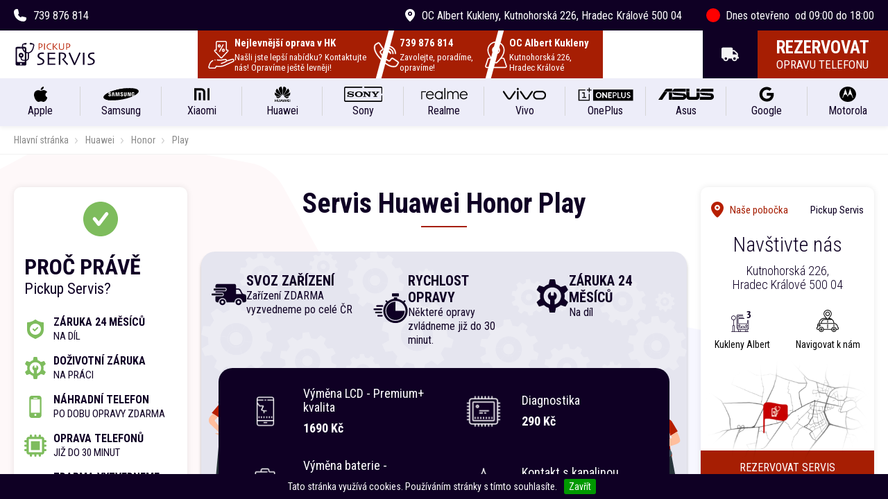

--- FILE ---
content_type: text/css
request_url: https://pickupservis.cz/css/page/styles.css?time=1686143984
body_size: 16750
content:
/* COLORS USAGE */
/* COMMON */
body {
  font-family: "Roboto Condensed", sans-serif;
  color: #0F0024;
  margin: 0;
  line-height: initial;
}

.overflow-hidden {
  overflow: hidden;
}

* {
  box-sizing: border-box;
}

.container-full {
  /* koment */
  width: 100%;
  padding: 0 20px;
  max-width: 1440px;
  margin: auto;
}

.container {
  max-width: 1200px;
  padding: 0 20px;
  margin: auto;
  width: 100%;
}

a {
  text-decoration: none;
}

i {
  /* koment */
}

hr {
  width: 66px;
  height: 2px;
  background: #a61e03;
  border: none;
  margin: 15px auto;
}

span {
  /* koment */
}

img {
  width: 100%;
}

h1, h2, h3, h4, h5, h6 {
  /* koment */
}

p {
  line-height: 20px;
}

h1, h2 {
  font-size: 45px;
  text-align: center;
  width: 100%;
  margin-top: 15px;
  margin-bottom: 27px;
  color: #0F0024;
  position: relative;
  font-weight: 600;
}
h1 span, h2 span {
  font-size: 35px;
  font-weight: 300;
}
h1:after, h2:after {
  position: absolute;
  content: "";
  width: 66px;
  height: 2px;
  background: #a61e03;
  bottom: -10px;
  left: 0;
  right: 0;
  margin: auto;
}
@media (max-width: 960px) {
  h1, h2 {
    font-size: 50px;
  }
}
@media (max-width: 680px) {
  h1, h2 {
    font-size: 40px;
  }
}

h2 {
  font-size: 32px;
}

h3 {
  font-weight: 300;
  font-size: 30px;
  text-align: center;
  width: 100%;
  margin-top: 15px;
  margin-bottom: 27px;
  color: #0F0024;
  position: relative;
}

.subtitle {
  text-align: center;
  font-size: 20px;
  font-weight: 300;
  width: 100%;
  max-width: 600px;
  margin: auto;
  line-height: 30px;
}
@media (max-width: 480px) {
  .subtitle {
    font-size: 17px;
  }
}

.wrapper {
  height: calc(100vh - 182px);
  overflow-x: hidden;
  overflow-y: auto;
  perspective: 2px;
  margin-top: 182px;
  scroll-behavior: smooth;
}
@media (max-width: 960px) {
  .wrapper {
    height: calc(100vh - 113px);
    margin-top: 113px;
  }
}
@media (max-width: 480px) {
  .wrapper {
    height: calc(100vh - 94px);
    margin-top: 113px;
  }
}
@media (min-width: 2000px) {
  .wrapper {
    margin-left: auto;
    margin-right: auto;
  }
}

.benefits {
  display: flex;
  align-items: center;
  justify-content: space-between;
  width: 100%;
  margin: auto;
  max-width: 960px;
  margin-top: 90px;
}
.benefits .benefit-item {
  text-align: center;
  margin: 0 20px;
}
.benefits .benefit-item img {
  height: 55px;
  width: auto;
  margin-bottom: 14px;
}
.benefits .benefit-item span {
  display: block;
  font-size: 19px;
}
@media (max-width: 1250px) {
  .benefits {
    max-width: 680px;
  }
  .benefits .benefit-item img {
    height: 40px;
  }
  .benefits .benefit-item span {
    font-size: 15px;
  }
}
@media (max-width: 820px) {
  .benefits {
    flex-wrap: wrap;
    justify-content: center;
    margin-top: 40px;
    align-items: flex-start;
  }
  .benefits .benefit-item {
    text-align: center;
    margin: 30px;
    max-width: 120px;
  }
}
@media (max-width: 480px) {
  .benefits {
    justify-content: space-around;
  }
  .benefits .benefit-item {
    width: 100%;
    margin-bottom: 40px;
    max-width: inherit;
  }
  .benefits .benefit-item img {
    height: 60px;
  }
  .benefits .benefit-item span {
    font-size: 21px;
  }
}

.modal {
  position: fixed;
  background: #000000a3;
  width: 100%;
  height: auto;
  top: 0;
  bottom: 0;
  left: 0;
  right: 0;
  z-index: 30;
  align-items: center;
  justify-content: center;
  display: none;
  overflow-x: auto;
  overflow-y: auto;
}
.modal.active {
  display: flex;
}
.modal .container {
  overflow: auto;
  max-height: 100vh;
  padding: 20px;
}
.modal .container .modal-box {
  background: #FFF;
  border-radius: 10px;
  box-shadow: 0 0 10px #00000017;
  margin-bottom: 22px;
  overflow: hidden;
  max-width: 480px;
  margin: auto;
}
.modal .container .modal-box .modal-header {
  padding: 15px;
  position: relative;
}
.modal .container .modal-box .modal-header h3 {
  margin-bottom: 15px;
}
.modal .container .modal-box .modal-header hr {
  /* koment */
}
.modal .container .modal-box .modal-header h4 {
  text-align: center;
  margin: 0;
  font-weight: 400;
  font-size: 18px;
}
.modal .container .modal-box .modal-header .close-btn {
  position: absolute;
  right: 20px;
  top: 20px;
}
.modal .container .modal-box .modal-header .close-btn img {
  width: 15px;
}
.modal .container .modal-box .modal-content {
  padding: 10px 15px 0 15px;
}
.modal .container .modal-box .modal-content form {
  display: flex;
  width: 100%;
  flex-wrap: wrap;
  justify-content: space-around;
}
.modal .container .modal-box .modal-content form input {
  /* koment */
}
.modal .container .modal-box .modal-content form input::placeholder {
  /* koment */
}
.modal .container .modal-box .modal-content form textarea {
  /* koment */
}
.modal .container .modal-box .modal-content form textarea::placeholder {
  /* koment */
}
.modal .container .modal-box .modal-content form .input-wrap {
  display: block;
  width: 50%;
  padding: 12px 10px;
}
.modal .container .modal-box .modal-content form .input-wrap input {
  box-shadow: 0 0 7px #00000026;
  border-radius: 5px;
  padding: 10px 10px;
  font-size: 15px;
  font-weight: 300;
  min-height: 42px;
  display: block;
  width: 100%;
  border: 1px solid #0000001f;
  min-width: 100%;
}
.modal .container .modal-box .modal-content form .input-wrap input::placeholder {
  color: #0F0024;
}
.modal .container .modal-box .modal-content form .input-wrap input::-webkit-input-placeholder {
  color: #0F0024;
}
.modal .container .modal-box .modal-content form .input-wrap input::-moz-placeholder {
  color: #0F0024;
}
@media (max-width: 560px) {
  .modal .container .modal-box .modal-content form .input-wrap {
    width: 100%;
    min-width: 100%;
  }
}
.modal .container .modal-box .modal-content form .collector-input-name {
  width: 100%;
}
.modal .container .modal-box .modal-content form .textarea-wrap {
  width: 100%;
  min-width: 100%;
  display: block;
  padding: 12px 10px;
}
.modal .container .modal-box .modal-content form .textarea-wrap textarea {
  width: 100%;
  min-width: 100%;
  border: none;
  box-shadow: 0 0 7px #00000026;
  border-radius: 5px;
  padding: 10px 10px;
  font-size: 15px;
  font-weight: 300;
  min-height: 42px;
  display: block;
  border: 1px solid #0000001f;
  min-width: 100%;
}
.modal .container .modal-box .modal-content form .check-wrap {
  width: 100%;
  display: flex;
  padding: 3px 10px 15px;
  align-items: center;
}
.modal .container .modal-box .modal-content form .check-wrap input[type=checkbox] {
  margin: 5px 6px 5px 0;
}
.modal .container .modal-box .modal-content form .check-wrap label {
  font-size: 14px;
  color: #585858;
}
.modal .container .modal-box .modal-content form .submit-wrap {
  width: 100%;
  display: block;
  padding: 0;
  margin-left: -30px;
}
.modal .container .modal-box .modal-content form .submit-wrap button {
  width: calc(100% + 30px);
  background: #a61e03;
  border: none;
  padding: 15px 10px;
  color: #FFF;
  text-transform: uppercase;
  margin: 0 auto;
}
.modal .container .modal-box .modal-content form .submit-wrap button span {
  /* koment */
}
.modal .container .modal-reservation {
  max-width: 1010px;
  padding: 2rem 4rem;
}
@media (max-width: 820px) {
  .modal .container .modal-reservation {
    padding: 0;
  }
}
.modal .container .modal-reservation p {
  font-size: 17px;
  font-weight: bold;
  margin-bottom: 0;
}
.modal .container .modal-reservation .modal-header {
  padding: 0;
  border-bottom: 0;
  justify-content: space-between;
  margin-bottom: 20px;
}
.modal .container .modal-reservation .modal-header h3 {
  font-size: 28px;
  font-weight: bold;
  padding: 0 20px;
}
.modal .container .modal-reservation .modal-header h3:not(:last-child):after {
  content: "";
  width: 2px;
  background: #0F0024;
  height: 40px;
  position: absolute;
  top: 50%;
  right: 0;
  transform: translateY(-50%);
}
.modal .container .modal-reservation .modal-header h3 span {
  font-weight: 300;
}
.modal .container .modal-reservation .modal-header > * {
  flex-grow: 1;
}
.modal .container .modal-reservation .modal-header .close-btn {
  top: 0;
  right: 0;
}
@media (max-width: 820px) {
  .modal .container .modal-reservation .modal-header {
    padding: 10px;
    background: #0F0024;
  }
  .modal .container .modal-reservation .modal-header h3 {
    font-size: 14px;
    color: white;
    font-weight: 500;
    padding: 0 5px;
  }
  .modal .container .modal-reservation .modal-header .close-btn {
    top: 8px;
    right: 8px;
  }
  .modal .container .modal-reservation .modal-header .close-btn img {
    filter: invert(1);
    width: 12px;
  }
}
.modal .container .modal-reservation .modal-content {
  padding: 0;
  border: 0;
}
.modal .container .modal-reservation .modal-content .reservation-arrows .res-arrow {
  border: 0;
  position: absolute;
  top: 70px;
  background: none;
  z-index: 99;
}
.modal .container .modal-reservation .modal-content .reservation-arrows .res-arrow-prev {
  left: -30px;
  display: none;
}
.modal .container .modal-reservation .modal-content .reservation-arrows .res-arrow-next {
  right: -30px;
}
@media (max-width: 820px) {
  .modal .container .modal-reservation .modal-content {
    padding: 0 10px;
  }
  .modal .container .modal-reservation .modal-content .reservation-arrows .res-arrow-prev {
    left: -4px;
  }
  .modal .container .modal-reservation .modal-content .reservation-arrows .res-arrow-next {
    right: -4px;
  }
}
.modal .container .modal-reservation .modal-content form {
  display: block;
  position: relative;
}
.modal .container .modal-reservation .modal-content form .reservation-wrapper {
  min-height: 213px;
  transition: all 0.5s ease 0s;
}
.modal .container .modal-reservation .modal-content form .reservation-wrapper .reservation-day-wrapper {
  display: flex;
  height: fit-content;
  overflow-y: hidden;
  overflow-x: scroll;
  padding: 10px 0;
  -ms-overflow-style: none;
  /* Internet Explorer 10+ */
  scrollbar-width: none;
  /* Firefox */
}
@media (max-width: 820px) {
  .modal .container .modal-reservation .modal-content form .reservation-wrapper .reservation-day-wrapper {
    justify-content: left;
    margin: 0 10px;
  }
}
.modal .container .modal-reservation .modal-content form .reservation-wrapper .reservation-day-wrapper::-webkit-scrollbar {
  display: none;
  /* SAFARI AND CHROME */
}
.modal .container .modal-reservation .modal-content form .reservation-wrapper .reservation-day-wrapper p.time-header {
  position: absolute;
  top: 160px;
  left: 50%;
  -webkit-transform: translateX(-50%);
  transform: translateX(-50%);
}
.modal .container .modal-reservation .modal-content form .reservation-wrapper .reservation-day-wrapper .reservation-day .day-box {
  text-align: center;
  color: #0F0024;
  font-weight: bold;
  font-size: 15px;
  background: #E5E5EF;
  padding: 5px 15px;
  margin: 5px;
  border-radius: 5px;
  width: 100px;
  transition: all 0.4s ease;
  border: 0.5px #E5E5EF solid;
}
.modal .container .modal-reservation .modal-content form .reservation-wrapper .reservation-day-wrapper .reservation-day .day-box .day-number {
  font-size: 40px;
}
.modal .container .modal-reservation .modal-content form .reservation-wrapper .reservation-day-wrapper .reservation-day .day-box:hover {
  border: 0.5px #0F0024 solid;
}
.modal .container .modal-reservation .modal-content form .reservation-wrapper .reservation-day-wrapper .reservation-day .day-input {
  position: absolute;
  width: 1px;
  height: 1px;
  z-index: -9999;
  clip: rect(0 0 0 0);
  left: 0;
  top: 0;
}
.modal .container .modal-reservation .modal-content form .reservation-wrapper .reservation-day-wrapper .reservation-day .day-input[type=radio]:focus ~ label {
  color: white;
  background: #0F0024;
  z-index: 2;
}
.modal .container .modal-reservation .modal-content form .reservation-wrapper .reservation-day-wrapper .reservation-day .day-input[type=radio]:checked ~ label {
  color: white;
  background: #0F0024;
  z-index: 2;
  transition: all 0.4s ease;
}
.modal .container .modal-reservation .modal-content form .reservation-wrapper .reservation-day-wrapper .reservation-day [type=radio]:checked ~ label ~ .reservation-times-wrapper {
  z-index: 1;
}
.modal .container .modal-reservation .modal-content form .reservation-wrapper .reservation-day-wrapper .reservation-day [type=radio]:checked ~ label ~ .reservation-times-wrapper > * {
  opacity: 1;
  transform: translateX(0);
}
.modal .container .modal-reservation .modal-content form .reservation-wrapper .reservation-day-wrapper .reservation-day .reservation-times-wrapper {
  position: absolute;
  top: 185px;
  left: 0;
  right: 0;
  width: 100%;
  text-align: center;
  display: flex;
  justify-content: center;
  flex-wrap: wrap;
  z-index: -5;
}
.modal .container .modal-reservation .modal-content form .reservation-wrapper .reservation-day-wrapper .reservation-day .reservation-times-wrapper [type=radio]:focus ~ label {
  color: white;
  background: #B71F00;
  z-index: 2;
}
.modal .container .modal-reservation .modal-content form .reservation-wrapper .reservation-day-wrapper .reservation-day .reservation-times-wrapper [type=radio]:checked ~ label {
  color: white;
  background: #B71F00;
  z-index: 2;
}
.modal .container .modal-reservation .modal-content form .reservation-wrapper .reservation-day-wrapper .reservation-day .reservation-times-wrapper > * {
  opacity: 0;
  transform: translateX(-100%);
  transition: all 0.5s cubic-bezier(0.68, -0.55, 0.27, 1.55);
}
.modal .container .modal-reservation .modal-content form .reservation-wrapper .reservation-day-wrapper .reservation-day .reservation-times-wrapper .time-input {
  position: absolute;
  width: 1px;
  height: 1px;
  z-index: -9999;
  clip: rect(0 0 0 0);
}
.modal .container .modal-reservation .modal-content form .reservation-wrapper .reservation-day-wrapper .reservation-day .reservation-times-wrapper .time-box {
  color: white;
  background: #0F0024;
  font-size: 17px;
  padding: 5px;
  border-radius: 5px;
  margin: 4px;
  transition: all 0.4s ease;
}
.modal .container .modal-reservation .modal-content form .reservation-wrapper .reservation-day-wrapper .reservation-day .reservation-times-wrapper .time-box:hover {
  background: #474556;
}
.modal .container .modal-reservation .modal-content form .personal-data-wrapper {
  display: flex;
  flex-wrap: wrap;
  background: #0F0024;
  border-radius: 10px;
  margin-top: 10px;
}
.modal .container .modal-reservation .modal-content form .personal-data-wrapper .personal-first {
  width: 30%;
  padding: 10px;
  align-self: center;
}
.modal .container .modal-reservation .modal-content form .personal-data-wrapper .personal-second {
  width: 42%;
  padding: 10px;
  align-self: center;
}
.modal .container .modal-reservation .modal-content form .personal-data-wrapper .personal-second label {
  color: white;
}
.modal .container .modal-reservation .modal-content form .personal-data-wrapper .input-wrap {
  width: 100%;
  padding: 5px;
}
.modal .container .modal-reservation .modal-content form .personal-data-wrapper .input-wrap input {
  min-height: 34px;
  height: 34px;
}
.modal .container .modal-reservation .modal-content form .personal-data-wrapper .personal-third {
  width: 28%;
  flex-grow: 2;
}
.modal .container .modal-reservation .modal-content form .personal-data-wrapper .personal-third .submit-button {
  margin: 0;
  height: 100%;
  width: 100%;
  font-size: 34px;
  font-weight: bold;
  border: 0;
  border-radius: 0 10px 10px 0;
  background: #E5E5EF;
  padding: 15px;
  transition: all 0.6s ease;
}
.modal .container .modal-reservation .modal-content form .personal-data-wrapper .personal-third .submit-button:hover {
  background: #d5d5de;
  transition: all 0.6s ease;
}
@media (max-width: 820px) {
  .modal .container .modal-reservation .modal-content form .personal-data-wrapper .personal-third {
    padding: 10px;
  }
  .modal .container .modal-reservation .modal-content form .personal-data-wrapper .personal-third .submit-button {
    font-size: 18px;
    border-radius: 10px;
    padding: 8px;
  }
}
@media (max-width: 820px) {
  .modal .container .modal-reservation .modal-content form .personal-data-wrapper {
    margin: 10px;
  }
  .modal .container .modal-reservation .modal-content form .personal-data-wrapper .personal-data-item {
    width: 100%;
  }
}
.modal .container .modal-thank-you {
  max-width: 700px;
  padding: 20px 40PX;
  /* THANK YOU PAGE (MODAL) FOR RESERVATION FORM */
}
@media (max-width: 820px) {
  .modal .container .modal-thank-you {
    padding: 20px 10px;
  }
}
.modal .container .modal-thank-you .thank-you .thank-you-info {
  background: #0F0024;
  color: white;
  padding: 20px;
  text-align: center;
  border-radius: 10px;
}
.modal .container .modal-thank-you .thank-you .thank-you-info p {
  margin-bottom: 0.8em;
  font-weight: 300;
}
.modal .container .modal-thank-you .thank-you .thank-you-info p span {
  font-weight: bold;
}
.modal .container .modal-thank-you .thank-you .thank-you-info p .green-text {
  font-size: 20px;
  color: #13CB51;
}
.modal .container .modal-thank-you .thank-you .thank-you-img-box {
  display: flex;
  column-gap: 4%;
  justify-content: center;
}
@media (max-width: 820px) {
  .modal .container .modal-thank-you .thank-you .thank-you-img-box {
    column-gap: 2%;
  }
}
.modal .container .modal-thank-you .thank-you .thank-you-img-box .thank-you-img-wrapper {
  width: 33%;
}
.modal .container .modal-thank-you .thank-you .thank-you-img-box .thank-you-img-wrapper img {
  width: 100%;
  height: auto;
}
.modal .res-container {
  padding: 10px;
  max-height: 100%;
}

/* casto kladene dotazy */
.casto-kladene-dotazy-section {
  margin: 40px 0;
  padding: 20px 0;
}
.casto-kladene-dotazy-section #accordion-dotazy {
  max-width: 1000px;
  padding: 40px;
  border-radius: 21px;
  margin: 35px auto;
  box-shadow: 0px 16px 48px rgba(15, 0, 36, 0.1254);
  background: white;
}
.casto-kladene-dotazy-section #accordion-dotazy .accordion-item {
  border-color: #980E1A;
}
.casto-kladene-dotazy-section #accordion-dotazy .accordion-item .accordion-header .accordion-button {
  font-size: 24px;
  font-weight: 200;
}
.casto-kladene-dotazy-section #accordion-dotazy .accordion-item .accordion-header .accordion-button:not(.collapsed) {
  background-color: transparent;
  color: #0F0024;
  box-shadow: none;
}
.casto-kladene-dotazy-section #accordion-dotazy .accordion-item .accordion-header .accordion-button:not(.collapsed)::after {
  filter: brightness(0%);
}
.casto-kladene-dotazy-section #accordion-dotazy .accordion-item .accordion-header .accordion-button:focus {
  box-shadow: none;
}
.casto-kladene-dotazy-section #accordion-dotazy .accordion-item .accordion-body {
  font-size: 16px;
  font-weight: 300;
}
@media (max-width: 480px) {
  .casto-kladene-dotazy-section #accordion-dotazy {
    padding: 15px;
  }
}

.opening-item {
  display: flex;
  align-items: center;
  flex-wrap: wrap;
}
.opening-item .address-row {
  font-size: 12px;
  margin-bottom: 0;
}
.opening-item .opened-status {
  width: 20px;
  height: 20px;
  background: #f00;
  border-radius: 100%;
  margin-right: 8px;
  position: relative;
}
.opening-item .opened-status:after {
  content: "";
  position: absolute;
  background: #f00;
  width: 14px;
  height: 14px;
  border-radius: 100%;
  left: 3px;
  top: 3px;
}
.opening-item .opened-status.active {
  background: #7cdc79;
}
.opening-item .opened-status.active:after {
  background: #d7fbd6;
}
.opening-item span {
  display: inline-block;
  font-weight: 400;
}
@media (max-width: 680px) {
  .opening-item span {
    font-size: 12px;
  }
}

.svoz-btn {
  display: flex;
  padding: 10px 27px;
  background: #E5E5EF;
  color: #100125;
  text-transform: uppercase;
  font-size: 17px;
  height: 69px;
  text-align: center;
  transition: 200ms;
}
.svoz-btn img {
  width: 25px;
  height: auto;
  margin-right: 15px;
}
.svoz-btn span {
  font-size: 25px;
  font-weight: 600;
}
.svoz-btn:hover {
  transform: scale(1.03);
  box-shadow: 0 0 10px #0f002438;
}
@media (max-width: 480px) {
  .svoz-btn {
    display: none;
  }
}
@media (max-width: 1380px) {
  .svoz-btn .btn-text {
    display: none;
  }
  .svoz-btn img {
    margin-right: 0;
  }
}

/* SIDEBAR BOXES */
.box {
  background: #FFF;
  border-radius: 10px;
  box-shadow: 0 0 10px #00000017;
  margin-bottom: 22px;
  overflow: hidden;
}
.box.visit-us .top {
  padding: 21px 15px;
  display: flex;
  justify-content: space-between;
  align-items: center;
}
.box.visit-us .top .title-venue {
  display: flex;
  align-items: center;
}
.box.visit-us .top .title-venue img {
  width: 18px;
  margin-right: 9px;
}
.box.visit-us .top .title-venue span {
  font-size: 15px;
  color: #a61e03;
}
.box.visit-us .top .title-servis {
  font-size: 15px;
}
.box.visit-us .content {
  text-align: center;
}
.box.visit-us .content h3 {
  font-weight: 300;
  font-size: 30px;
  margin: 0;
}
.box.visit-us .content p {
  margin: 10px auto;
  padding: 0;
  font-size: 18px;
  font-weight: 300;
}
.box.visit-us .content #map {
  margin-bottom: -30px;
}
.box.visit-us .content .btns {
  display: flex;
  justify-content: space-evenly;
  align-items: center;
  margin-top: 26px;
}
.box.visit-us .content .btns a.contact-btn {
  display: flex;
  align-items: center;
  flex-wrap: wrap;
  justify-content: center;
  text-align: center;
}
.box.visit-us .content .btns a.contact-btn img {
  width: auto;
  height: 32px;
  margin-bottom: 10px;
  transition: 200ms;
}
.box.visit-us .content .btns a.contact-btn span {
  color: #000;
  display: block;
  width: 100%;
  font-size: 14px;
}
.box.visit-us .content .btns a.contact-btn:hover img {
  transform: scale(1.2);
}
.box.visit-us .cta-btn {
  width: 100%;
  padding: 15px 10px;
  text-align: center;
  display: block;
  background: #a61e03;
  text-transform: uppercase;
  color: #FFF;
  font-size: 16px;
  transition: 200ms;
}
.box.visit-us .cta-btn span {
  /* koment */
}
.box.visit-us .cta-btn:hover {
  transform: scale(1.2);
}
.box.advantages {
  padding: 21px 15px;
  text-align: center;
}
@media (max-width: 960px) and (min-width: 480px) {
  .box.advantages {
    margin: 30px auto 50px;
  }
}
.box.advantages img {
  width: 50px;
}
.box.advantages h3 {
  font-weight: 400;
  font-size: 22px;
  margin: 25px 0;
  text-align: left;
}
.box.advantages h3 span {
  display: block;
}
.box.advantages h3 span:first-child {
  font-weight: 600;
  font-size: 32px;
  text-transform: uppercase;
}
.box.advantages ul {
  list-style: none;
  padding: 0;
  margin: 0;
  text-align: left;
}
.box.advantages ul li {
  display: flex;
  align-items: center;
  justify-content: flex-start;
  margin-bottom: 16px;
}
.box.advantages ul li img {
  width: 32px;
  margin-right: 10px;
}
.box.advantages ul li p {
  margin: 0;
  font-size: 16px;
  font-weight: 600;
  text-transform: uppercase;
}
.box.advantages ul li p span {
  display: block;
  font-size: 15px;
  font-weight: 400;
}
@media (max-width: 960px) {
  .box.advantages ul {
    display: flex;
    width: 100%;
    max-width: none;
    flex-wrap: wrap;
    justify-content: center;
    align-items: center;
  }
  .box.advantages ul li {
    padding: 10px 10px 10px 0;
    width: 50%;
    margin: 0;
  }
  .box.advantages ul li img {
    width: 25px;
  }
}
@media (max-width: 960px) {
  .box.advantages h3 {
    text-align: center;
  }
  .box.advantages h3 span {
    display: unset;
  }
}
.box.phone-info {
  background: none;
  box-shadow: none;
  text-align: center;
}
.box.phone-info img {
  max-width: 140px;
}
.box.phone-info hr {
  width: 66px;
  height: 2px;
  background: #a61e03;
  border: none;
  margin: 15px auto;
}
.box.phone-info h3 {
  font-size: 30px;
  font-weight: 300;
  margin-bottom: 10px;
}
.box.phone-info p {
  font-size: 14px;
}
@media (max-width: 960px) {
  .box.phone-info {
    display: flex;
    align-items: center;
    text-align: left;
    justify-content: center;
    flex-wrap: wrap;
  }
  .box.phone-info .content {
    margin-left: 20px;
    display: flex;
    flex-wrap: wrap;
    flex-direction: column;
    min-width: 200px;
  }
  .box.phone-info hr {
    margin: initial;
    order: 2;
  }
}
@media (max-width: 960px) and (max-width: 600px) {
  .box.phone-info hr {
    margin: auto;
  }
}
@media (max-width: 960px) {
  .box.phone-info h3 {
    text-align: left;
    order: 1;
  }
}
@media (max-width: 960px) and (max-width: 600px) {
  .box.phone-info h3 {
    text-align: center;
  }
}
@media (max-width: 960px) {
  .box.phone-info p {
    order: 3;
    max-width: 400px;
  }
}
@media (max-width: 960px) and (max-width: 600px) {
  .box.phone-info p {
    text-align: center;
  }
}
.box.call-us {
  background: none;
  box-shadow: none;
  text-align: center;
  background-image: url(../../img/background-phone.png);
  background-size: 80%;
  overflow: auto;
  padding: 80px 20px 95px;
  background-position: top center;
  margin-top: -50px;
  position: sticky;
  top: 0;
}
.box.call-us h3 {
  font-size: 25px;
  color: #8fc178;
  margin: 0 auto 9px;
}
.box.call-us a {
  font-weight: 600;
  font-size: 18px;
  color: #0F0024;
}
@media (max-width: 960px) {
  .box.call-us {
    background-size: contain;
    background-repeat: no-repeat;
    padding: 60px 20px 60px;
    margin-top: -20px;
    margin-bottom: -20px;
  }
}
.box.lowest-price {
  padding: 1rem;
  background-image: url(../../img/lowest-price.svg);
  background-size: 21%;
  background-position: right 15px bottom 15px;
  background-repeat: no-repeat;
  border: 1.5px black dashed;
  cursor: pointer;
}
.box.lowest-price h3 {
  text-align: left;
  font-weight: 400;
  font-size: 22px;
  margin: 0;
  padding-bottom: 25px;
}
.box.lowest-price h3 span:first-child {
  display: block;
  font-weight: 600;
}
.box.lowest-price img {
  height: 1em;
  width: auto;
  margin-left: 5px;
}
.box.lowest-price .more-info {
  font-weight: 600;
}
.box.lowest-price:hover {
  background-color: #fafafa;
}
.box.reviews h3 {
  text-align: left;
  padding: 0 15px;
  font-size: 24px;
  font-weight: 400;
}
.box.reviews h3 span:first-child {
  display: block;
  font-size: 32px;
}
.box.reviews .review-slides {
  font-family: "Nunito", sans-serif;
  margin: 0 auto;
  padding: 0 15px;
  overflow: hidden;
  margin-bottom: 15px;
}
.box.reviews .review-slides .splide__track {
  overflow: visible;
}
.box.reviews .review-slides .splide__track .splide__list {
  margin: 0 auto !important;
  width: 100% !important;
}
.box.reviews .review-slides .splide__track .review-box {
  font-size: 13px;
  border: #e8e8e8 1px solid;
  padding: 10px;
  border-radius: 8px;
  height: 100%;
  width: 95% !important;
  margin: 0 auto;
}
.box.reviews .review-slides .splide__track .review-box .review-header {
  padding-bottom: 10px;
  display: flex;
  justify-content: space-between;
  align-items: flex-start;
}
.box.reviews .review-slides .splide__track .review-box .review-header .review-name {
  transform: translateZ(0);
  backface-visibility: hidden;
  margin-bottom: 0;
}
.box.reviews .review-slides .splide__track .review-box .review-header img {
  width: 20px;
  height: auto;
  margin-top: 5px;
}
.box.reviews .review-slides .splide__track .review-box .review-text {
  line-height: 1.2;
  transform: translateZ(0);
  backface-visibility: hidden;
}
.box.reviews .review-slides .splide__track .is-active {
  transform: perspective(1px) scale(1.1);
  transition: all 400ms;
  background: #E5E5EF;
  border-radius: 8px;
}
@media (max-width: 480px) {
  .box.reviews h3 {
    text-align: center;
  }
}

.checked-star {
  color: #FFC400;
}

/* DETAIL GRID */
.detail-grid {
  display: grid;
  grid-template-columns: 250px 1fr 250px;
  grid-template-rows: 1fr;
  gap: 0px 20px;
  grid-template-areas: "left-sidebar content right-sidebar";
}
@media (max-width: 960px) {
  .detail-grid {
    grid-template-areas: "content content right-sidebar" "left-sidebar left-sidebar left-sidebar";
    grid-row-gap: 50px;
  }
}
@media (max-width: 680px) {
  .detail-grid {
    grid-template-areas: "content" "right-sidebar" "left-sidebar";
    grid-template-columns: 1fr;
  }
}

.left-sidebar {
  grid-area: left-sidebar;
}

.content {
  grid-area: content;
}

.right-sidebar {
  grid-area: right-sidebar;
}

/* LOWEST PRICE MODAL */
#modal-lowest-price .container {
  padding-bottom: 80px;
}
#modal-lowest-price .modal-box {
  position: relative;
  display: flex;
  flex-wrap: wrap;
  max-width: 875px;
  padding: 48px 24px;
  background: #0F0024;
}
#modal-lowest-price .modal-box .close-btn {
  position: absolute;
  right: 20px;
  top: 20px;
  z-index: 999;
}
#modal-lowest-price .modal-box .close-btn img {
  width: 15px;
  filter: brightness(0) invert(1);
}
#modal-lowest-price .modal-box .modal-text {
  width: 55%;
  padding-right: 1.5rem;
}
#modal-lowest-price .modal-box .modal-text h3 {
  color: white;
  font-size: 40px;
}
#modal-lowest-price .modal-box .modal-text h3 span {
  font-weight: 600;
}
#modal-lowest-price .modal-box .modal-text p {
  font-size: 20px;
  line-height: 1.3;
  font-weight: 300;
  color: white;
  text-align: center;
}
#modal-lowest-price .modal-box .modal-text img {
  margin-top: 2rem;
  margin-bottom: -1.5rem;
  width: 100%;
  height: auto;
}
#modal-lowest-price .modal-box .modal-form {
  width: 45%;
  padding: 0 0 0 1.5rem;
  position: relative;
  display: flex;
  flex-wrap: wrap;
  align-items: flex-end;
  align-content: flex-end;
  justify-content: center;
}
#modal-lowest-price .modal-box .modal-form h4 {
  font-size: 30px;
  color: white;
  text-align: center;
  padding-bottom: 1rem;
}
#modal-lowest-price .modal-box .modal-form p {
  color: white;
  font-size: 18px;
  padding-bottom: 2rem;
  text-align: center;
  font-weight: 300;
}
#modal-lowest-price .modal-box .modal-form form {
  width: 100%;
}
#modal-lowest-price .modal-box .modal-form form .input-wrap {
  display: block;
  width: 100%;
  padding-bottom: 20px;
}
#modal-lowest-price .modal-box .modal-form form .input-wrap input {
  min-height: 34px;
  height: 34px;
  border-radius: 5px;
  padding: 10px 10px;
  font-size: 15px;
  font-weight: 300;
  display: block;
  width: 100%;
  border: 1px solid #0000001f;
  min-width: 100%;
}
#modal-lowest-price .modal-box .modal-form form button {
  margin-top: 10px;
  width: 100%;
  font-size: 20px;
  font-weight: bold;
  border: 0;
  border-radius: 5px;
  background: #E5E5EF;
  padding: 10px;
}
#modal-lowest-price .modal-box .modal-form form button:hover {
  background: #d5d5de;
}
#modal-lowest-price .modal-box .modal-form:before {
  content: "";
  position: absolute;
  left: 0;
  top: 0;
  height: 100%;
  width: 2px;
  border-left: white 1px dashed;
}
@media (max-width: 680px) {
  #modal-lowest-price .modal-box .modal-text {
    width: 100%;
    padding: 0;
    padding-bottom: 2rem;
  }
  #modal-lowest-price .modal-box .modal-text img {
    margin: 1rem 0 0 0;
  }
  #modal-lowest-price .modal-box .modal-form {
    width: 100%;
    padding: 0;
  }
  #modal-lowest-price .modal-box .modal-form:before {
    display: none;
  }
}

@media (min-width: 710px) {
  .hide-desktop {
    display: none;
  }
}
/* HEADER - NAVIGATION */
header {
  position: fixed;
  top: 0;
  width: 100%;
  z-index: 10;
  background: #FFF;
}
header .top-bar {
  background: #0F0024;
  color: #FFF;
  width: 100%;
  padding: 12px 0;
}
header .top-bar .container-full {
  display: flex;
  justify-content: space-between;
  align-items: center;
}
header .top-bar .left, header .top-bar .right {
  display: flex;
  justify-content: flex-start;
  align-items: center;
}
header .top-bar .contact-item {
  display: flex;
  justify-content: flex-start;
  align-items: center;
  margin-right: 35px;
}
header .top-bar .contact-item img {
  height: 18px;
  width: auto;
  margin-right: 10px;
}
header .top-bar .contact-item span {
  color: #FFF;
}
@media (max-width: 1024px) {
  header .top-bar .contact-item span {
    font-size: 14px;
  }
}
@media (max-width: 710px) {
  header .top-bar .contact-item {
    margin-right: 10px;
    flex-grow: 1;
  }
}
@media (max-width: 710px) {
  header .top-bar .hide-mobile {
    display: none;
  }
}
header .navigation-bar {
  box-shadow: 0 3px 5px #0f00240d;
  /* hide / show mobile and desktop menu */
  /* menu mobile styles */
  /* reservace and svoz buttons */
}
@media (max-width: 480px) {
  header .navigation-bar {
    height: 50px;
  }
}
header .navigation-bar .logo {
  display: flex;
  align-items: center;
}
header .navigation-bar .logo img {
  display: block;
  width: 120px;
}
@media (max-width: 680px) {
  header .navigation-bar .logo img {
    width: 100px;
  }
}
@media (max-width: 480px) {
  header .navigation-bar .logo img {
    width: 90px;
  }
}
header .navigation-bar .container-full {
  display: flex;
  justify-content: space-between;
  padding-right: 0;
  align-items: stretch;
}
@media (max-width: 480px) {
  header .navigation-bar .container-full {
    height: 100%;
  }
}
header .navigation-bar .disable-click {
  position: absolute;
  width: 100%;
  height: 100%;
  background: #fff0;
  z-index: 10;
}
@media (max-width: 960px) {
  header .navigation-bar .disable-click {
    display: none !important;
  }
}
header .navigation-bar nav {
  flex-grow: 1;
  height: 69px;
  display: none;
  /* svoz, rezervace - buttony v mobilni navigaci */
  /* END - svoz, rezervace - buttony v mobilni navigaci */
  /* DESKTOP nav */
}
header .navigation-bar nav .mobile-nav-items {
  position: relative;
}
@media (min-width: 480px) {
  header .navigation-bar nav .mobile-nav-items {
    display: none;
  }
}
header .navigation-bar nav .mobile-nav-items .mobile-nav-item a {
  pointer-events: auto;
  display: flex;
  padding: 10px 27px;
  justify-content: center;
  text-transform: uppercase;
  font-size: 17px;
  height: 69px;
  text-align: center;
  align-items: center;
}
header .navigation-bar nav .mobile-nav-items .mobile-nav-item a .mobile-nav-img {
  min-width: 45px;
  text-align: center;
}
header .navigation-bar nav .mobile-nav-items .mobile-nav-item a .mobile-nav-img img {
  width: 35px;
  height: auto;
  display: block;
}
header .navigation-bar nav .mobile-nav-items .mobile-nav-item a .mobile-nav-text {
  min-width: 200px;
  text-align: center;
}
header .navigation-bar nav .mobile-nav-items .mobile-nav-item a .mobile-nav-text span {
  font-size: 25px;
  font-weight: 600;
}
header .navigation-bar nav .mobile-nav-items .mobile-nav-item a.reservation-mobile {
  color: white;
  background: #B71F00;
}
header .navigation-bar nav .mobile-nav-items .mobile-nav-item a.reservation-mobile img {
  width: 45px;
}
header .navigation-bar nav .mobile-nav-items .mobile-nav-item a.svoz-mobile {
  background: #E5E5EF;
  color: #100125;
}
header .navigation-bar nav .mobile-nav-items .pricelist-nav {
  padding: 10px 27px;
  text-transform: uppercase;
  font-size: 25px;
  align-items: center;
  font-weight: bold;
}
header .navigation-bar nav .mobile-nav-items .pricelist-nav div {
  width: fit-content;
  padding: 0 30px;
  background: white;
  margin: 0 auto;
}
header .navigation-bar nav .mobile-nav-items .pricelist-nav:after {
  position: absolute;
  content: "";
  width: 100%;
  height: 2px;
  background: black;
  bottom: 25px;
  left: 0;
  z-index: -1;
}
header .navigation-bar nav ul {
  display: flex;
  align-items: center;
  justify-content: flex-start;
  margin: 0;
  padding: 0;
  list-style: none;
}
@media (max-width: 960px) {
  header .navigation-bar nav ul {
    width: 100%;
    flex-wrap: wrap;
    display: block;
  }
}
header .navigation-bar nav ul li {
  text-align: center;
  width: 100%;
  /*@media(max-width: 960px) {
      width: 100%;
  }*/
}
header .navigation-bar nav ul li a {
  color: #0F0024;
  padding: 12px 10px 9px;
  display: block;
  transition: 300ms;
  position: relative;
}
header .navigation-bar nav ul li a img {
  width: auto;
  height: 22px;
  margin-bottom: 3px;
  max-width: 80px;
}
header .navigation-bar nav ul li a span {
  display: block;
}
header .navigation-bar nav ul li a:after {
  content: "";
  right: -10px;
  position: absolute;
  top: 0;
  bottom: 0;
  width: 1px;
  background: #d5d5d5;
  margin: 12px 10px 11px;
}
header .navigation-bar nav ul li a:hover {
  background: #E22600;
  color: #FFF;
  opacity: 1;
}
header .navigation-bar nav ul li a:hover span {
  color: #FFF;
}
header .navigation-bar nav ul li a:hover img {
  filter: brightness(2) grayscale(1) invert(1);
}
header .navigation-bar nav ul li a:hover:after {
  opacity: 0;
}
@media (max-width: 960px) {
  header .navigation-bar nav ul li a {
    display: flex;
    align-items: center;
    padding: 10px 20px;
    pointer-events: none;
  }
  header .navigation-bar nav ul li a img {
    margin-right: 15px;
    height: 30px;
    display: none;
  }
  header .navigation-bar nav ul li a span {
    font-size: 20px;
  }
  header .navigation-bar nav ul li a:after {
    display: none;
  }
}
header .navigation-bar nav ul li.basic-link {
  height: 69px;
  display: flex;
  align-items: stretch;
}
header .navigation-bar nav ul li.basic-link a {
  display: flex;
  align-items: center;
  justify-content: center;
  opacity: 0.8;
}
header .navigation-bar nav ul li.basic-link a span {
  /* koment */
}
header .navigation-bar nav ul li.basic-link a:hover {
  opacity: 1;
}
@media (max-width: 960px) {
  header .navigation-bar nav ul li.basic-link {
    height: auto;
  }
  header .navigation-bar nav ul li.basic-link a {
    width: 100%;
    text-align: left;
    justify-content: flex-start;
  }
}
header .navigation-bar nav ul li:hover .submenu {
  display: flex;
  justify-content: left;
  /* display first subsubmenu in current submenu */
  /* li:first-child .subsubmenu{
       display: flex;
   }*/
}
@media (max-width: 960px) {
  header .navigation-bar nav ul li:hover .submenu {
    display: none;
  }
}
header .navigation-bar nav ul li:last-child a:after {
  display: none;
}
header .navigation-bar nav ul li.active .submenu {
  display: block;
}
header .navigation-bar nav ul li.active .menu-link {
  background: #a61e03;
  color: #FFF;
}
header .navigation-bar nav .menu-contact-mobile {
  display: none;
}
@media (max-width: 960px) {
  header .navigation-bar nav .menu-contact-mobile {
    width: 100%;
    padding: 12px 20px;
    color: #FFF;
    background: #0F0024;
    position: fixed;
    bottom: 0;
    left: 0;
    right: 0;
    z-index: 10;
    text-align: center;
    display: block;
    text-transform: uppercase;
    font-size: 17px;
  }
  header .navigation-bar nav .menu-contact-mobile:hover {
    background: #a61e03;
  }
}
header .navigation-bar nav.active {
  display: flex;
  flex-direction: column;
  padding-bottom: 44px;
}
@media (max-width: 960px) {
  header .navigation-bar nav {
    display: none;
    position: absolute;
    width: 100%;
    left: 0;
    right: 0;
    background: #FFF;
    z-index: 20;
    top: 113px;
    border-top: 1px solid #f7f8ff;
    padding: 0;
    height: calc(100vh - 113px);
    box-shadow: 0 10px 10px #00000008;
    overflow: auto;
  }
}
@media (max-width: 480px) {
  header .navigation-bar nav {
    top: 94px;
    height: calc(100vh - 94px);
  }
}
header .navigation-bar .toggle {
  cursor: pointer;
  align-items: center;
  justify-content: center;
  flex-grow: 1;
  font-size: 18px;
  display: none;
  margin: 0 0 0 20px;
  transition: 300ms;
}
header .navigation-bar .toggle:hover {
  background: #f7f8ff;
}
header .navigation-bar .toggle:hover #menuToggle span {
  width: 26px;
}
@media (max-width: 960px) {
  header .navigation-bar .toggle {
    display: flex;
  }
}
@media (max-width: 480px) {
  header .navigation-bar .toggle {
    justify-content: flex-end;
    padding-right: 20px;
  }
}
header .navigation-bar #menuToggle span {
  display: block;
  width: 15px;
  height: 2px;
  margin-bottom: 5px;
  position: relative;
  background: #030826;
  border-radius: 3px;
  z-index: 1;
  transform-origin: 4px 0px;
  transition: transform 0.3s cubic-bezier(0.77, 0.2, 0.05, 1), background 0.3s cubic-bezier(0.77, 0.2, 0.05, 1), opacity 0.33s ease;
}
header .navigation-bar #menuToggle span:first-child {
  transform-origin: 0% 0%;
  width: 26px;
}
header .navigation-bar #menuToggle span:nth-last-child(2) {
  transform-origin: 0% 100%;
  width: 26px;
}
header .navigation-bar #menuToggle.active span {
  opacity: 1;
  transform: rotate(-45deg) translate(-1px, -1px);
  background: #232323;
  width: 26px;
}
header .navigation-bar #menuToggle.active span:nth-last-child(3) {
  opacity: 0;
  transform: rotate(0deg) scale(0.2, 0.2);
}
header .navigation-bar #menuToggle.active span:nth-last-child(2) {
  transform: rotate(45deg) translate(-7px, -6px);
}
header .navigation-bar #menuToggle {
  margin-bottom: -7px;
  margin-left: 10px;
}
@media (max-width: 960px) {
  header .navigation-bar {
    /* menu mobile styles */
  }
  header .navigation-bar .menu-desktop {
    display: none;
  }
  header .navigation-bar .menu-mobile {
    display: block !important;
  }
}
header .navigation-bar .submenu {
  position: absolute;
  background: #FFF;
  left: 0;
  right: 0;
  margin: auto;
  border-top: 1px solid #0f00241a;
  padding: 0 40px 30px 40px;
  display: none;
  box-shadow: 0 10px 15px #32323314;
  height: 430px;
  overflow: hidden;
  /* ---- NEW MENU ----- */
  /* OLD */
}
header .navigation-bar .submenu .submenu-img {
  position: absolute;
  bottom: -40%;
  right: -60px;
  width: auto;
}
header .navigation-bar .submenu #submenu-img-Apple {
  bottom: 0;
  right: -40px;
  width: 300px;
}
header .navigation-bar .submenu #submenu-img-Samsung {
  bottom: -15%;
  right: -60px;
}
header .navigation-bar .submenu #submenu-img-Xiaomi {
  bottom: -15%;
  right: -60px;
  width: 250px;
}
header .navigation-bar .submenu #submenu-img-Huawei {
  width: 350px;
}
header .navigation-bar .submenu #submenu-img-Realme, header .navigation-bar .submenu #submenu-img-Vivo {
  right: 0;
}
@media (max-width: 1200px) {
  header .navigation-bar .submenu #submenu-img-Sony {
    display: none;
  }
}
header .navigation-bar .submenu ul {
  height: 80px;
  align-items: flex-start;
  /* hide first display subsubmenu */
  /* display subsubmenu */
}
header .navigation-bar .submenu ul li {
  padding: 0 20px 0 0;
  width: auto;
  /* hover on subcategory */
}
header .navigation-bar .submenu ul li a {
  display: flex;
  align-items: center;
}
header .navigation-bar .submenu ul li a h2 {
  font-size: 24px;
  padding-right: 10px;
  margin: 15px 0;
  color: #939393;
}
@media (max-width: 1080px) {
  header .navigation-bar .submenu ul li a h2 {
    font-size: 20px;
  }
}
header .navigation-bar .submenu ul li a h2:after {
  position: unset;
}
header .navigation-bar .submenu ul li a:after {
  display: none;
}
header .navigation-bar .submenu ul li a:hover {
  background: transparent;
}
header .navigation-bar .submenu ul li .subsubmenu {
  width: 100%;
  height: 360px;
  display: none;
  position: absolute;
  left: 0;
  right: 0;
  padding: 20px 40px 30px 40px;
  flex-direction: column;
  flex-wrap: wrap;
  align-content: baseline;
}
header .navigation-bar .submenu ul li .subsubmenu a {
  padding: 10px 20px 10px 10px;
}
header .navigation-bar .submenu ul li .subsubmenu a span {
  font-size: 15px;
}
header .navigation-bar .submenu ul li .subsubmenu a:hover span {
  color: #E22600;
}
header .navigation-bar .submenu ul li:hover .subsubmenu {
  display: flex;
}
header .navigation-bar .submenu ul li:hover h2 {
  color: #0F0024;
}
header .navigation-bar .submenu ul li:hover h2:after {
  position: absolute;
}
header .navigation-bar .submenu ul li:hover .arrow-down {
  stroke: #0F0024;
}
header .navigation-bar .submenu .submenu-row {
  width: 100%;
}
header .navigation-bar .submenu .submenu-row .container-full {
  align-items: center;
  flex-wrap: wrap;
  padding: 0 20px;
}
header .navigation-bar .submenu .submenu-row h2 {
  text-align: left;
  font-weight: 300;
  font-size: 25px;
  width: 100%;
}
header .navigation-bar .submenu .submenu-row h2:after {
  display: none;
}
@media (max-width: 960px) {
  header .navigation-bar .submenu {
    position: relative;
    padding: 0;
  }
  header .navigation-bar .submenu .submenu-row .container-full {
    padding: 5px 10px 5px;
  }
  header .navigation-bar .submenu .submenu-row .container-full h2 {
    margin: 10px 7px;
  }
  header .navigation-bar .submenu .submenu-row .container-full .category-ul {
    flex-wrap: wrap;
    width: 100%;
    justify-content: flex-start;
    display: flex;
  }
  header .navigation-bar .submenu .submenu-row .container-full .category-ul li {
    /*width: auto;*/
    display: block;
  }
  header .navigation-bar .submenu .submenu-row .container-full .category-ul li a {
    min-width: inherit;
    padding: 7px 7px !important;
    pointer-events: auto;
  }
  header .navigation-bar .submenu .submenu-row .container-full .category-ul li a img {
    height: 20px !important;
    display: block;
  }
  header .navigation-bar .submenu .submenu-row .container-full .category-ul li a span {
    font-size: 14px;
  }
}
header .navigation-bar .menu-mobile .submenu {
  position: relative;
  width: 100%;
  display: none;
  box-shadow: 0 10px 15px #32323314;
  max-height: calc(100vh - 200px);
  overflow: auto;
  padding: 0;
  height: auto;
}
header .navigation-bar .menu-mobile .submenu .category-ul {
  align-items: center;
  height: auto;
}
header .navigation-bar .menu-mobile .submenu .category-ul li {
  padding: 0;
}
header .navigation-bar .nav-contact {
  display: flex;
  gap: 36px;
  padding: 0 15px;
  background-color: #a61e03;
}
header .navigation-bar .nav-contact__box {
  display: flex;
  align-items: center;
  position: relative;
  gap: 10px;
}
header .navigation-bar .nav-contact__box img {
  width: 38px;
  height: auto;
  max-height: 40px;
}
header .navigation-bar .nav-contact__box .text {
  max-width: 200px;
  color: white;
}
header .navigation-bar .nav-contact__box .text h6 {
  font-weight: bold;
  font-size: 15px;
}
header .navigation-bar .nav-contact__box .text p {
  font-size: 13px;
  line-height: 15px;
}
header .navigation-bar .nav-contact__box:not(:last-child):after {
  background-color: white;
  transform: skewX(-15deg) rotate(180deg);
  content: "";
  width: 8px;
  height: 100%;
  position: absolute;
  top: 0;
  right: -21px;
}
header .navigation-bar .nav-contact__price {
  cursor: pointer;
}
header .navigation-bar .nav-contact__tel .text {
  width: 120px;
}
header .navigation-bar .nav-contact__adr .text {
  width: 120px;
}
@media (max-width: 1100px) {
  header .navigation-bar .nav-contact {
    display: none;
  }
}
header .navigation-bar .nav-buttons {
  display: flex;
}
header .navigation-bar .nav-buttons .cta-btn {
  padding: 10px 27px;
  background: #a61e03;
  color: #FFF;
  text-transform: uppercase;
  font-size: 17px;
  height: 69px;
  transition: 200ms;
}
header .navigation-bar .nav-buttons .cta-btn span {
  font-size: 25px;
  color: #FFF;
  font-weight: 600;
}
header .navigation-bar .nav-buttons .cta-btn:hover {
  transform: scale(1.03);
  box-shadow: 0 0 10px #0f002438;
}
@media (max-width: 480px) {
  header .navigation-bar .nav-buttons .cta-btn {
    display: none;
  }
}
header .navigation-bar .nav-buttons .svoz-btn {
  display: flex;
  padding: 10px 27px;
  background: #0F0024;
  color: white;
  text-transform: uppercase;
  font-size: 17px;
  height: 69px;
  text-align: center;
  transition: 200ms;
}
header .navigation-bar .nav-buttons .svoz-btn img {
  width: 25px;
  height: auto;
  margin-right: 15px;
  filter: brightness(2) grayscale(1) invert(1);
}
header .navigation-bar .nav-buttons .svoz-btn span {
  font-size: 25px;
  font-weight: 600;
}
header .navigation-bar .nav-buttons .svoz-btn:hover {
  transform: scale(1.03);
  box-shadow: 0 0 10px #0f002438;
}
@media (max-width: 480px) {
  header .navigation-bar .nav-buttons .svoz-btn {
    display: none;
  }
}
@media (max-width: 1380px) {
  header .navigation-bar .nav-buttons .svoz-btn .btn-text {
    display: none;
  }
  header .navigation-bar .nav-buttons .svoz-btn img {
    margin-right: 0;
  }
}
header .navigation-bar-full-width {
  background: #EDEDF9;
}
@media (max-width: 960px) {
  header .navigation-bar-full-width {
    display: none;
  }
}
header .navigation-bar-full-width nav {
  display: block;
}

.breadcrumbs {
  border-bottom: 1px solid #f1f1f1;
  padding: 12px 0;
}
.breadcrumbs .container-full {
  display: flex;
  justify-content: flex-start;
  align-items: center;
  flex-wrap: wrap;
  row-gap: 5px;
}
.breadcrumbs .breadcrumb-item {
  display: block;
  margin-right: 24px;
  font-size: 14px;
  color: #888;
  font-weight: 400;
  position: relative;
  padding-left: 0;
}
.breadcrumbs .breadcrumb-item:after {
  content: "";
  background-image: url(../../img/arrow-right.svg);
  position: absolute;
  width: 10px;
  height: 10px;
  background-size: 4px;
  background-repeat: no-repeat;
  background-position: center;
  top: 0;
  margin: auto;
  right: -16px;
  bottom: -2px;
  opacity: 0.2;
}
.breadcrumbs .breadcrumb-item:last-child:after {
  display: none;
}
.breadcrumbs .breadcrumb-item:hover {
  color: #0F0024;
}
.breadcrumbs .breadcrumb-item:before {
  content: none;
}

.display-first .subsubmenu {
  display: flex !important;
}
.display-first a h2 {
  color: #0F0024 !important;
}
.display-first a h2:after {
  position: absolute !important;
}
.display-first .arrow-down {
  stroke: #0F0024;
}

.footer {
  padding: 50px 0;
  background-image: url(../../img/detail-background.svg);
  background-position: center;
  background-repeat: no-repeat;
  background-size: 100%;
}
.footer .container {
  display: grid;
  grid-template-columns: 1fr 1fr 1fr;
  grid-template-rows: auto;
  grid-gap: 25px;
}
.footer .footer-col {
  position: relative;
}
.footer .footer-col img {
  width: 120px;
}
.footer .footer-col h3 {
  margin: 0 auto 15px;
}
.footer .footer-col p {
  text-align: center;
}
.footer .footer-col ul {
  list-style: none;
  display: block;
  margin: 0;
  padding: 0;
  text-align: center;
}
.footer .footer-col ul li {
  display: block;
  width: 100%;
  margin-bottom: 10px;
}
.footer .footer-col ul li a {
  display: block;
  color: #0F0024;
  transition: 200ms;
}
.footer .footer-col ul li a:hover {
  color: #E22600;
}
.footer .footer-col:after {
  content: "";
  position: absolute;
  right: -15px;
  height: 100%;
  width: 1px;
  background: #ececec;
  top: 0;
  bottom: 0;
  margin: auto;
}
.footer .footer-col:last-child:after {
  display: none;
}
.footer .footer-col.about p {
  font-size: 16px;
  text-align: left;
  line-height: 25px;
  letter-spacing: 0.2px;
  font-weight: 400;
}
@media (max-width: 680px) {
  .footer .container {
    grid-template-columns: auto;
    text-align: center;
    max-width: 400px;
  }
  .footer .footer-col.about p {
    text-align: center;
  }
  .footer .footer-col:after {
    width: 80%;
    height: 1px;
    bottom: -12px;
    top: inherit;
    left: 0;
    right: 0;
  }
}

.pre-footer .benefits {
  margin-top: 40px;
}

/* PAGE COMPONENTS */
.algolia {
  height: 50px;
  width: 100px;
  vertical-align: middle;
}

/* HOMEPAGE */
.open-notice {
  right: 0;
  left: 0;
  max-width: 90%;
  bottom: 14px;
  margin: auto;
  padding: 13px;
  border-radius: 10px;
  text-align: center;
  z-index: 2;
  box-shadow: 1px 1px 30px #00000026;
  background: #FFC107;
  position: absolute;
  color: #0F0024;
  display: flex;
  justify-content: center;
  align-items: center;
}
.open-notice img {
  width: auto;
  padding: 0 10px;
}

.home-hero {
  /*
   background-image: url(../../img/homepage-rect.svg);
   background-size: cover;
   background-repeat: no-repeat;
  */
  width: 100%;
  color: #FFF;
  display: flex;
  align-items: center;
  margin: 0 0 60px 0;
  position: relative;
  padding: 20px 0 150px 0;
  background: url(../../img/background-phones.webp) no-repeat left top;
  background-color: #0F0024;
  transition: all 0.5s ease-in-out;
}
.home-hero h1 {
  color: #FFF;
  /*margin-top: -115px;*/
  padding-bottom: 20px;
}
.home-hero h1:after {
  display: none;
}
.home-hero .content {
  width: 100%;
  display: flex;
}
.home-hero .content .col-form {
  display: flex;
  align-items: start;
  justify-content: center;
  flex-wrap: wrap;
  padding: 60px 3%;
  width: 50%;
}
@media (max-width: 960px) {
  .home-hero .content .col-form {
    width: 100%;
  }
}
.home-hero .content .col-hero-benefits {
  display: flex;
  flex-wrap: wrap;
  align-items: center;
  position: relative;
}
.home-hero .content .col-hero-benefits .benefit-2-item {
  display: flex;
  column-gap: 12px;
  justify-content: center;
  align-items: center;
  height: fit-content;
  font-weight: 300;
  padding: 15px 0;
  color: white;
}
.home-hero .content .col-hero-benefits .benefit-2-item img {
  width: 50px;
  height: auto;
}
.home-hero .content .col-hero-benefits .benefit-2-item h5 {
  font-size: 20px;
  font-weight: 600;
  text-transform: uppercase;
}
.home-hero .content .col-hero-benefits:before {
  content: "";
  position: absolute;
  border-left: dashed 1px white;
  width: 1px;
  height: 100%;
  left: 0;
  top: 0;
}
.home-hero .content .col {
  width: 25%;
  margin: 60px 0;
  padding: 0 3%;
}
@media (max-width: 960px) {
  .home-hero .content .col {
    display: none;
  }
}
@media (max-width: 960px) {
  .home-hero {
    background-size: 0;
  }
}
@media (max-width: 680px) {
  .home-hero {
    height: auto;
    padding: 0 0 60px;
    margin-top: 0;
  }
  .home-hero .container {
    align-items: flex-start;
  }
  .home-hero h1 {
    margin: 0 auto 20px;
  }
  .home-hero form {
    flex-wrap: wrap;
  }
  .home-hero form select {
    width: 100%;
    margin: 10px auto;
    max-width: 400px;
    font-size: 18px;
    padding: 10px 23px 10px 11px;
  }
}
.home-hero__divider {
  position: absolute;
  bottom: 0;
  margin-bottom: -1px;
}

.search-form {
  display: flex;
  flex-direction: column;
  width: 100%;
  margin: auto;
  z-index: 10;
}
.search-form .fulltext {
  width: 100%;
  max-width: 600px;
  margin: auto;
  position: relative;
}
.search-form .fulltext .fulltext-dropdown {
  position: absolute;
  width: 100%;
  background: #FFF;
  top: 38px;
  padding-top: 10px;
  border-radius: 0 0 8px 8px;
  display: none;
  box-shadow: 0 9px 10px #00000014;
}
.search-form .fulltext .fulltext-dropdown .fulltext-dropdown-item {
  border-bottom: 1px solid #e0e0e0;
  transition: 200ms;
}
.search-form .fulltext .fulltext-dropdown .fulltext-dropdown-item a {
  font-size: 16px;
  width: 100%;
  color: #000;
  padding: 10px 15px;
  display: block;
}
.search-form .fulltext .fulltext-dropdown .fulltext-dropdown-item:last-child {
  border: none;
}
.search-form .fulltext .fulltext-dropdown .fulltext-dropdown-item:first-child {
  border-top: 1px solid #e0e0e0;
}
.search-form .fulltext .fulltext-dropdown .fulltext-dropdown-item:hover {
  background: #24173808;
}
.search-form .fulltext .fulltext-dropdown .fulltext-dropdown-item:hover a {
  color: #E22600;
}
.search-form .fulltext .fulltext-dropdown.active {
  display: block;
}
.search-form .row {
  width: 100%;
  text-align: center;
  max-width: 600px;
  margin: auto;
  margin-top: 10px;
}
.search-form p {
  font-weight: 300;
}
.search-form .select {
  width: 100%;
  display: grid;
  max-width: 600px;
  margin: auto;
  box-sizing: content-box;
  grid-template-columns: 1fr 1fr 1fr;
  grid-gap: 13px;
}
.search-form .select form {
  max-width: none;
}
@media (max-width: 480px) {
  .search-form .select {
    grid-template-columns: 1fr;
    grid-template-rows: auto;
  }
}
.search-form form {
  width: 100%;
  display: flex;
  justify-content: center;
  align-items: center;
  margin: auto;
}
.search-form form input {
  border-radius: 8px;
  padding: 13px 15px 10px 15px;
  font-family: "Yanone Kaffeesatz", sans-serif;
  border: none;
}
.search-form form input#fulltext-input {
  width: 100%;
  font-size: 18px;
  color: #0F0024;
  line-height: 22px;
}
.search-form form select {
  font-size: 15px;
  padding: 12px 23px 11px 14px;
  width: 100%;
  border-radius: 8px;
  border: none;
  font-size: 14px;
  font-family: "Yanone Kaffeesatz", sans-serif;
  -webkit-appearance: none;
  appearance: none;
  background-image: url(../../img/arrow-down.svg);
  background-repeat: no-repeat;
  background-position: right 16px center;
  background-size: 14px;
  font-weight: 400;
  color: rgba(0, 0, 0, 0.87);
  background: #FFF;
}
.search-form #snippet--typeSnippet {
  width: 100%;
}
.search-form #snippet--modelSnippet {
  width: 100%;
}
.search-form input[type=submit] {
  display: none;
}
.search-form #cant-find-btn {
  background: #ffffff17;
  color: #FFF;
  padding: 12px 10px 9px 10px;
  border-radius: 8px;
  margin-top: 15px;
  display: block;
  max-width: 180px;
  margin: auto;
  font-size: 14px;
  margin-top: 13px;
}
.search-form #cant-find-btn:hover {
  background: #FFF;
  color: #0F0024;
}

.parallax {
  position: relative;
  max-width: 2000px;
  margin: auto;
}
.parallax:after {
  content: " ";
  position: absolute;
  top: 100px;
  right: 0;
  left: 0;
  transform: translateZ(-0.4px) scale(1.5);
  background-size: 100%;
  z-index: -1;
}

.home-about {
  padding-top: 51px;
}
.home-about h1 {
  margin-top: -50px;
}
.home-about:after {
  background-image: url(../../img/pink-rect.svg);
  background-size: contain;
  background-repeat: no-repeat;
  background-position: left -106px center;
  height: 700px;
  top: -122px;
}
.home-about #mobile-left {
  position: absolute;
  width: 700px;
  left: -270px;
  top: -185px;
}
@media (max-width: 1900px) {
  .home-about #mobile-left {
    width: 600px;
    left: -280px;
  }
  .home-about:after {
    height: 600px;
  }
}
@media (max-width: 1600px) {
  .home-about #mobile-left {
    width: 500px;
    left: -280px;
    opacity: 0.6;
  }
  .home-about:after {
    height: 500px;
  }
}
@media (max-width: 1024px) {
  .home-about #mobile-left {
    width: 430px;
    left: -290px;
    top: -150px;
  }
}
@media (max-width: 840px) {
  .home-about #mobile-left {
    display: none;
  }
}

.home-brands {
  padding-top: 184px;
}
.home-brands:after {
  background-image: url(../../img/blue-rect.svg);
  background-size: contain;
  background-position: right -120px center;
  background-repeat: no-repeat;
  height: 800px;
  transform: translateZ(0.6px) scale(0.8);
  top: -300px;
}
.home-brands #computer-right {
  position: absolute;
  width: 600px;
  right: -31px;
  top: -73px;
}
@media (max-width: 1900px) {
  .home-brands #computer-right {
    width: 400px;
    right: -31px;
  }
  .home-brands:after {
    height: 600px;
  }
}
@media (max-width: 1600px) {
  .home-brands #computer-right {
    width: 300px;
    right: -31px;
    opacity: 0.6;
  }
  .home-brands:after {
    height: 500px;
  }
}
@media (max-width: 1024px) {
  .home-brands {
    padding-top: 100px;
  }
  .home-brands #computer-right {
    width: 260px;
    right: -75px;
    top: -30px;
  }
  .home-brands:after {
    top: -100px;
  }
}
@media (max-width: 840px) {
  .home-brands {
    padding-top: 80px;
  }
  .home-brands #computer-right {
    display: none;
  }
}
@media (max-width: 480px) {
  .home-brands {
    padding-top: 30px;
  }
}

.brands-grid {
  display: grid;
  grid-template-columns: repeat(4, 220px);
  grid-template-rows: repeat(3, 220px);
  margin: auto;
  width: fit-content;
  margin-top: 60px;
}
.brands-grid .brand-item {
  display: flex;
  align-items: center;
  justify-content: center;
  text-align: center;
  transition: 300ms;
}
.brands-grid .brand-item .inner {
  display: flex;
  align-items: center;
  justify-content: center;
  text-align: center;
  flex-wrap: wrap;
}
.brands-grid .brand-item .inner span {
  display: block;
  margin-top: 10px;
  color: #0F0024;
  width: 100%;
}
.brands-grid .brand-item .inner img {
  width: auto;
  height: 50px;
  max-width: 80%;
}
.brands-grid .brand-item:hover {
  background: #E22600;
  color: #FFF;
  cursor: pointer;
}
.brands-grid .brand-item:hover span {
  color: #FFF;
}
.brands-grid .brand-item:hover img {
  filter: brightness(2) grayscale(1) invert(1);
}
@media (max-width: 1200px) {
  .brands-grid {
    display: flex;
    flex-wrap: wrap;
    justify-content: center;
    align-items: center;
    /* grid-template-columns: repeat(6, 100px);
     grid-template-rows: repeat(2, 100px);*/
  }
  .brands-grid .brand-item {
    width: 150px;
    height: 150px;
  }
  .brands-grid .brand-item .inner img {
    width: 50px;
    height: 30px;
    object-fit: scale-down;
  }
}

/* BANNER SECTION */
.slider {
  max-width: 100%;
  margin: 0 auto;
  transition: all 0.5s ease-in-out;
  height: 200px;
  /* BANNERS DESIGN */
  /* BANNER 1 */
  /* BANNER 2 */
  /* BANNER 3 */
  /* BANNER 4 */
}
@media (min-width: 900px) {
  .slider {
    height: 300px;
  }
  .slider .splide__slide.is-active .banner-box {
    box-shadow: 0 0 20px 0 #0000008f;
    transform: scale(1.02);
    transition: all 500ms;
  }
}
.slider #splide01-slide03 {
  transition: all 500ms;
}
.slider .banner-box {
  box-shadow: 0 0 5px 0 #00000033;
  transition: all 500ms;
  width: 484px;
  height: 220px;
  background: #0F0024;
  color: white;
  padding: 30px;
  margin: 40px 70px;
  border-radius: 21px;
}
.slider .banner-box h1 {
  margin: 0;
  text-align: left;
  font-size: 30px;
}
.slider .banner-box h1 span {
  font-size: 20px;
}
.slider .banner-box h1:after {
  display: none;
}
@media (max-width: 900px) {
  .slider .banner-box {
    width: 100vw;
    border-radius: 0;
    margin: 0;
  }
}
@media (min-width: 900px) {
  .slider .slider-arrow {
    background: none;
    width: 40px;
    height: 40px;
    opacity: 1;
  }
  .slider .slider-arrow svg {
    width: 40px;
    height: 40px;
    fill: #0F0024;
  }
}
@media (min-width: 900px) {
  .slider .splide__arrow--prev {
    left: calc(50% - 315px);
  }
  .slider .splide__arrow--next {
    right: calc(50% - 315px);
  }
}
.slider .banner-original-accessories {
  background-image: url(../../img/accessories-banner.webp);
  background-size: cover;
  background-repeat: no-repeat;
  background-position: bottom;
}
.slider .banner-original-accessories h1 {
  color: white;
}
.slider .banner-original-accessories h1:after {
  display: none;
}
.slider .banner-change {
  background-image: url(../../img/change-banner-1.webp), url(../../img/change-banner-2.webp);
  background-size: 45%, 34%;
  background-repeat: no-repeat;
  background-position: bottom right 25px, bottom left 25px;
  background-color: white;
  display: flex;
  flex-direction: column;
  justify-content: space-between;
}
@media (max-width: 900px) {
  .slider .banner-change {
    background-position: bottom right, bottom left;
  }
}
.slider .banner-change img {
  height: auto;
  width: 14px;
  margin-right: 5px;
  vertical-align: text-top;
}
.slider .banner-change .change-top {
  position: relative;
}
.slider .banner-change .change-top .cena {
  padding: 7px 18px;
  background: #B71F00;
  position: absolute;
  top: -30px;
  left: -30px;
  border-radius: 21px 0;
}
.slider .banner-change .change-top .cena span {
  font-weight: bold;
  font-size: 21px;
}
.slider .banner-change .change-top h1 {
  text-align: right;
  padding-bottom: 10px;
}
@media (max-width: 900px) {
  .slider .banner-change .change-top .cena {
    border-radius: 0 0 21px 0;
  }
  .slider .banner-change .change-top h1 {
    font-size: 25px;
    padding-left: 20%;
  }
}
.slider .banner-change .change-top .service-time {
  margin-right: 50px;
  color: #5c5c5c;
}
@media (max-width: 480px) {
  .slider .banner-change .change-top .service-time {
    margin: 0 10px 0 0;
  }
}
.slider .banner-change .change-price {
  font-size: 18px;
  font-weight: bold;
}
.slider .banner-change .change-price p {
  margin-bottom: 8px;
}
.slider .banner-change .change-price p:last-child {
  font-size: 25px;
  margin: 0;
}
.slider .banner-protect {
  background-image: url(../../img/protect-banner.webp);
  background-size: 80% auto;
  background-repeat: no-repeat;
  background-position: bottom right;
}
.slider .banner-protect h1 {
  color: white;
}
.slider .banner-protect h1:after {
  display: none;
}
.slider .banner-service {
  background-color: white;
  background-image: url(../../img/servis-banner.webp);
  background-size: 32% auto;
  background-repeat: no-repeat;
  background-position: 15px bottom;
  display: flex;
  flex-direction: column;
  justify-content: space-between;
}
.slider .banner-service img.brush {
  position: absolute;
  height: 55px;
  left: -7px;
  bottom: -15px;
  width: auto;
  z-index: -1;
}
.slider .banner-service .service-bottom {
  display: flex;
  align-items: center;
}
.slider .banner-service .service-bottom .first-col {
  width: 30%;
}
.slider .banner-service .service-bottom p {
  width: 70%;
  padding-left: 20px;
  color: black;
  line-height: 22px;
  font-size: 15px;
  font-weight: lighter;
}
@media (max-width: 900px) {
  .slider .banner-service .service-bottom img {
    height: 60%;
  }
  .slider .banner-service .service-bottom p {
    font-size: 14px;
    line-height: 1.3;
    padding-left: 10px;
  }
}
.slider .banner-rekonstrukce {
  background-color: white;
  background-image: url(../../img/slide-rekonstrukce.webp);
  background-size: 104%;
  background-repeat: no-repeat;
  background-position: center;
}
.slider .splide__pagination__page.is-active {
  background: #0F0024;
}

/* nejcastejsi problemy section*/
.nejcastejsi-problemy-section {
  height: 400px;
  max-width: 1000px;
  margin: 40px auto;
}
.nejcastejsi-problemy-section .splide__slide .slider-box {
  box-shadow: 0px 12px 30px 5px rgba(0, 0, 0, 0.13);
  padding: 20px;
  margin: 60px 35px;
  text-align: center;
  border-radius: 16px;
  height: 170px;
}
@media (max-width: 640px) {
  .nejcastejsi-problemy-section .splide__slide .slider-box {
    margin: 60px 15px;
  }
}
.nejcastejsi-problemy-section .splide__slide .slider-box .problem-img {
  height: 75px;
  width: auto;
}
.nejcastejsi-problemy-section .splide__slide .slider-box h3 {
  font-size: 19px;
  font-weight: 400;
}
.nejcastejsi-problemy-section .splide__arrow {
  background: white;
  box-shadow: 0 0 30px 16px rgba(0, 0, 0, 0.14);
}
.nejcastejsi-problemy-section .splide__arrow svg {
  fill: #8D0202;
}

/* phone modal */
#modal-phone .modal-box {
  max-width: 550px;
}
#modal-phone .modal-content {
  padding: 10px 30px 30px 30px;
}
#modal-phone .modal-content .call-us-box {
  background: white;
  box-shadow: 0 0 13px 3px #00000017;
  border-radius: 21px;
  padding: 20px;
  text-align: center;
  margin-bottom: 30px;
}
#modal-phone .modal-content .call-us-box a {
  font-size: 40px;
  font-weight: bold;
  color: #B71F00;
}
@media (max-width: 680px) {
  #modal-phone .modal-content .call-us-box a {
    font-size: 25px;
  }
}
#modal-phone .modal-content .call-you-box {
  background: white;
  box-shadow: 0 0 13px 3px #00000017;
  border-radius: 21px;
  padding: 20px;
  text-align: center;
}
#modal-phone .modal-content .call-you-box p {
  font-size: 18px;
  font-weight: lighter;
  line-height: 25px;
  margin-bottom: 25px;
}
@media (max-width: 680px) {
  #modal-phone .modal-content .call-you-box p {
    font-size: 16px;
  }
}
#modal-phone .modal-content .call-you-box input {
  width: 100%;
}
@media (max-width: 680px) {
  #modal-phone .modal-content h1 {
    font-size: 28px;
  }
}

/* small red banner - lowest price */
.mobile-lowest-price {
  display: none;
}
@media (max-width: 480px) {
  .mobile-lowest-price {
    background-color: #a61e03;
    display: flex;
    align-items: center;
    position: relative;
    gap: 10px;
    padding: 5px 10px;
  }
  .mobile-lowest-price img {
    width: 25px;
    height: auto;
  }
  .mobile-lowest-price .text {
    color: white;
  }
  .mobile-lowest-price .text h6 {
    font-weight: bold;
    font-size: 15px;
  }
  .mobile-lowest-price .text p {
    font-size: 13px;
    line-height: 15px;
  }
}

/* quick mobile navigation */
.mobile-quick-nav {
  display: none;
  flex-wrap: wrap;
  justify-content: flex-start;
  overflow: auto;
  padding: 10px;
  transition: all 0.5s ease-in-out;
  /* hide scrollbar */
  -ms-overflow-style: none;
  /* IE and Edge */
  scrollbar-width: none;
  /* Firefox */
  /* button for back to all brands */
  /* heading "Vyberte model" */
}
@media (max-width: 480px) {
  .mobile-quick-nav {
    display: flex;
  }
}
.mobile-quick-nav::-webkit-scrollbar {
  display: none;
}
.mobile-quick-nav .back-button {
  background: #0F0024;
  color: #EDEDF9;
  padding: 10px;
  height: fit-content;
  width: 80px;
  text-align: center;
  border-radius: 5px;
  display: none;
}
.mobile-quick-nav .back-button.active {
  display: block;
}
.mobile-quick-nav .choose-model {
  height: fit-content;
  padding: 10px;
  display: none;
}
.mobile-quick-nav .choose-model.active {
  display: block;
}
.mobile-quick-nav .quick-brand {
  width: calc(100% / 3);
  transition: all 0.5s ease-in-out;
}
.mobile-quick-nav .quick-brand .quick-brand-item {
  padding: 10px;
  margin: 5px;
  border-radius: 5px;
  background: #EDEDF9;
}
.mobile-quick-nav .quick-brand .quick-brand-item a {
  display: flex;
  align-items: center;
  color: black;
}
.mobile-quick-nav .quick-brand .quick-brand-item a img {
  height: 12px;
  width: auto;
  max-width: 35px;
}
.mobile-quick-nav .quick-brand .quick-brand-item a span {
  padding-left: 4px;
}
.mobile-quick-nav .quick-brand .quick-submenu {
  position: absolute;
  left: 0;
  display: flex;
  visibility: hidden;
  flex-wrap: wrap;
  background: #EDEDF9;
  padding: 5px 10px;
  justify-content: center;
  align-items: center;
  width: 100%;
  height: 60px;
}
.mobile-quick-nav .quick-brand .quick-submenu .quick-model {
  padding: 3px 5px;
  border-right: #0F0024 solid 1px;
}
.mobile-quick-nav .quick-brand .quick-submenu .quick-model span {
  padding: 0 5px;
}
.mobile-quick-nav .quick-brand .quick-submenu .quick-model span a {
  color: #0F0024;
}
.mobile-quick-nav .quick-brand .quick-submenu .quick-model:last-child {
  border-right: 0;
}
.mobile-quick-nav .quick-brand .quick-submenu .quick-model .quick-subsubmenu {
  padding: 5px 10px 5px;
  z-index: 9999;
  position: absolute;
  top: 60px;
  left: 0;
  width: 100%;
  background: white;
  visibility: hidden;
  opacity: 0;
  transform-origin: left top;
  transform: scaleY(0);
}
.mobile-quick-nav .quick-brand .quick-submenu .quick-model .quick-subsubmenu .category-ul li a {
  min-width: inherit;
  padding: 7px 7px !important;
}
.mobile-quick-nav .quick-brand .quick-submenu .quick-model .quick-subsubmenu .category-ul li a span {
  font-size: 14px;
}
.mobile-quick-nav .quick-brand .quick-submenu .quick-model.active span {
  background: white;
  border-radius: 5px;
}
.mobile-quick-nav .quick-brand .quick-submenu .quick-model.active span a {
  color: #0F0024;
}
.mobile-quick-nav .quick-brand .quick-submenu .quick-model.active .quick-subsubmenu {
  visibility: visible;
  opacity: 1;
  transition: all 0.5s ease-in-out;
  transform: scaleY(1);
}
.mobile-quick-nav .quick-brand .quick-submenu .quick-model.active .quick-subsubmenu span {
  background: none;
}
.mobile-quick-nav .quick-brand .quick-submenu .quick-all-models {
  z-index: 99;
  position: absolute;
  top: 60px;
  height: calc(100vh - 300px);
  background: #FFF;
  overflow: auto;
  width: 100%;
  box-shadow: 0 10px 15px #32323314;
  padding: 20px 0;
  visibility: hidden;
  opacity: 0;
  transform-origin: left top;
  transform: scaleY(0);
}
.mobile-quick-nav .quick-brand .quick-submenu .quick-all-models .submenu-row h2 {
  margin: 15px;
  text-align: left;
  font-weight: 300;
  font-size: 25px;
}
.mobile-quick-nav .quick-brand .quick-submenu .quick-all-models .submenu-row h2 a {
  color: black;
}
.mobile-quick-nav .quick-brand .quick-submenu .quick-all-models .submenu-row h2:after {
  content: none;
}
.mobile-quick-nav .quick-brand .quick-submenu .quick-all-models .submenu-row .category-ul {
  padding: 0;
}
.mobile-quick-nav .quick-brand .quick-submenu .quick-all-models.active {
  visibility: visible;
  opacity: 1;
  transition: all 0.5s ease-in-out;
  transform: scaleY(1);
}
.mobile-quick-nav .quick-brand.active {
  height: 97px;
  width: auto;
}
.mobile-quick-nav .quick-brand.active .quick-brand-item {
  padding: 14px 10px;
  margin: 0;
  border-radius: 5px 5px 0 0;
}
.mobile-quick-nav .quick-brand.active .quick-brand-item a {
  color: #0F0024;
}
.mobile-quick-nav .quick-brand.active .quick-submenu {
  visibility: visible;
}

/* helper class */
.justify-space-between {
  justify-content: space-between;
}

.mobile-quick-nav:after, .mobile-quick-nav:before {
  background: gray;
  background: linear-gradient(90deg, rgba(0, 0, 0, 0.4509513278) 0%, rgba(0, 0, 0, 0.1568336807) 36%, rgba(255, 255, 255, 0) 100%);
  background: -webkit-linear-gradient(0deg, rgba(0, 0, 0, 0.4509513278) 0%, rgba(0, 0, 0, 0.1568336807) 36%, rgba(255, 255, 255, 0) 100%);
  display: block;
  height: 47px;
  position: absolute;
  top: 0;
  width: 40px;
  z-index: 99999;
}

.gradient-left:before {
  content: "";
  left: 0;
}

.gradient-right:after {
  content: "";
  transform: rotate(180deg);
  right: 0;
}

.detail {
  background-image: url(../../img/detail-background.svg);
  padding-top: 47px;
  background-position: left 30% top;
  background-repeat: no-repeat;
  background-size: contain;
  /* DETAIL HEAD */
  /* DETAIL PRICE LIST */
  /* DETAIL TEXT */
  /* related models */
}
.detail .container {
  max-width: 1440px;
}
@media (max-width: 480px) {
  .detail .container {
    padding: 0 10px;
  }
}
.detail .sticky {
  position: sticky;
  top: 20px;
}
.detail .detail-heading {
  margin-bottom: 45px;
}
.detail .detail-heading h1 {
  margin: 0 auto 30px;
  font-size: 40px;
}
.detail .detail-heading p.subtitle {
  /* koment */
}
.detail .detail-pricelist {
  border-radius: 10px;
  background: #FFF;
  box-shadow: 0 0 12px #00000017;
  overflow: hidden;
  margin: 0 10px 22px 10px;
}
.detail .detail-pricelist .odd {
  background: #f7f7f7;
}
@media (max-width: 480px) {
  .detail .detail-pricelist {
    margin: 0 0 22px 0;
  }
}
.detail .detail-pricelist .pricelist-item {
  border-bottom: 1px solid #f1f1f1;
  position: relative;
  cursor: pointer;
  transition: background-color 300ms;
}
.detail .detail-pricelist .pricelist-item .pricelist-item-href {
  width: 100%;
  display: flex;
  align-items: center;
  justify-content: space-between;
  padding: 21px 0;
  color: #0F0024;
}
.detail .detail-pricelist .pricelist-item .pricelist-item-href span.name {
  padding-left: 18px;
}
.detail .detail-pricelist .pricelist-item .pricelist-item-href span.sale {
  color: #a61e03;
  font-weight: bold;
  margin-right: auto;
  padding-right: 4px;
}
.detail .detail-pricelist .pricelist-item .pricelist-item-href .price-btn {
  padding-right: 18px;
  display: flex;
  justify-content: space-between;
  align-items: center;
  min-width: 200px;
}
.detail .detail-pricelist .pricelist-item .pricelist-item-href .price-btn .stopwatch-box {
  display: flex;
  justify-content: center;
}
.detail .detail-pricelist .pricelist-item .pricelist-item-href .price-btn .stopwatch-box img {
  height: auto;
  width: 14px;
  margin-right: 5px;
  vertical-align: text-top;
}
.detail .detail-pricelist .pricelist-item .pricelist-item-href .price-btn .stopwatch-box .service-time {
  margin-right: 5px;
  color: #5c5c5c;
}
.detail .detail-pricelist .pricelist-item .pricelist-item-href .price-btn span.price {
  min-width: 42px;
  font-weight: bold;
}
.detail .detail-pricelist .pricelist-item .pricelist-item-href .price-btn span.sale-price {
  color: #a61e03;
}
.detail .detail-pricelist .pricelist-item .pricelist-item-href .arrow-box {
  display: none;
}
@media (max-width: 480px) {
  .detail .detail-pricelist .pricelist-item .pricelist-item-href {
    padding: 8px 0;
    min-height: 2em;
    justify-content: end;
  }
  .detail .detail-pricelist .pricelist-item .pricelist-item-href span.name {
    padding-left: 6px;
    font-size: 12px;
    max-width: 120px;
    margin-right: auto;
  }
  .detail .detail-pricelist .pricelist-item .pricelist-item-href span.sale {
    margin-left: auto;
    margin-right: 10px;
  }
  .detail .detail-pricelist .pricelist-item .pricelist-item-href .price-btn {
    padding-right: 6px;
    min-width: 150px;
  }
  .detail .detail-pricelist .pricelist-item .pricelist-item-href .price-btn .stopwatch-box {
    padding-right: 10px;
    max-width: 120px;
  }
  .detail .detail-pricelist .pricelist-item .pricelist-item-href .price-btn .stopwatch-box img {
    width: 10px;
  }
  .detail .detail-pricelist .pricelist-item .pricelist-item-href .price-btn .stopwatch-box .service-time {
    font-size: 12px;
  }
  .detail .detail-pricelist .pricelist-item .pricelist-item-href .price-btn .price-box {
    display: flex;
    align-items: center;
  }
  .detail .detail-pricelist .pricelist-item .pricelist-item-href .price-btn .price-box span.price {
    font-size: 13px;
    text-align: right;
  }
  .detail .detail-pricelist .pricelist-item .pricelist-item-href .price-btn .price-box .reservation {
    position: relative;
    right: inherit;
    font-size: 11px;
    height: 100%;
    padding: 3px 6px 2px;
    border-radius: 3px;
    text-transform: inherit;
    margin-left: 5px;
  }
  .detail .detail-pricelist .pricelist-item .pricelist-item-href .arrow-box {
    display: flex;
    margin: 5px;
    padding: 5px;
    background: #E5E5EF;
    border-radius: 4px;
  }
}
.detail .detail-pricelist .pricelist-item .reservation {
  position: absolute;
  right: -100%;
  height: 100%;
  background: #0F0024;
  top: 0;
  z-index: 1;
  color: #FFF;
  display: flex;
  align-items: center;
  justify-content: center;
  text-transform: uppercase;
  transition: 350ms;
  font-size: 14px;
}
.detail .detail-pricelist .pricelist-item .reservation div, .detail .detail-pricelist .pricelist-item .reservation a {
  width: 120px;
  text-align: center;
  padding: 10px;
  font-size: 16px;
  font-weight: 200;
  height: 100%;
  display: flex;
  flex-wrap: wrap;
  justify-content: center;
  align-items: center;
}
.detail .detail-pricelist .pricelist-item .reservation div span, .detail .detail-pricelist .pricelist-item .reservation a span {
  font-weight: bold;
}
.detail .detail-pricelist .pricelist-item .reservation .stopwatch-box {
  width: fit-content;
  text-transform: none;
  color: white;
  font-size: 14px;
}
.detail .detail-pricelist .pricelist-item .reservation .stopwatch-box .service-time {
  color: white;
  font-weight: 200;
}
.detail .detail-pricelist .pricelist-item .reservation .stopwatch-box img {
  height: auto;
  width: 14px;
  margin-right: 5px;
  vertical-align: text-top;
}
.detail .detail-pricelist .pricelist-item .reservation .more-info-btn {
  background: #E5E5EF;
  color: #0F0024;
}
.detail .detail-pricelist .pricelist-item .reservation .more-info-btn:hover {
  background: #ccccd5;
}
.detail .detail-pricelist .pricelist-item .reservation .service-reservation-btn {
  background: #B51F01;
  color: white;
}
.detail .detail-pricelist .pricelist-item .reservation .service-reservation-btn:hover {
  background: #9d1d04;
}
.detail .detail-pricelist .pricelist-item .reservation .price {
  font-weight: bold;
  text-transform: none;
  width: fit-content;
  padding: 0 20px;
}
@media (max-width: 480px) {
  .detail .detail-pricelist .pricelist-item .reservation {
    display: none;
  }
}
.detail .detail-pricelist .pricelist-item:hover {
  background: #0F0024;
  color: white;
}
@media (min-width: 480px) {
  .detail .detail-pricelist .pricelist-item:hover {
    background-image: url("data:image/svg+xml,%3Csvg width='8' height='19' viewBox='0 0 8 19' fill='none' xmlns='http://www.w3.org/2000/svg'%3E%3Cpath d='M8 9.5L7.52318e-07 19L7.52318e-07 0L8 9.5Z' fill='white'/%3E%3C/svg%3E%0A");
    background-position: left center;
    background-repeat: no-repeat;
  }
}
.detail .detail-pricelist .pricelist-item:hover .pricelist-item-href {
  color: white;
}
.detail .detail-pricelist .pricelist-item:hover .reservation {
  right: 0;
}
.detail .detail-text {
  text-align: center;
}
.detail .detail-text p {
  font-weight: 300;
  line-height: 32px;
}
.detail .detail-text p b {
  /* koment */
}
.detail .detail-text p br {
  /* koment */
}
.detail .detail-text .contact-items {
  display: flex;
  justify-content: center;
  align-items: center;
  flex-wrap: wrap;
}
.detail .detail-text .contact-items a {
  display: flex;
  align-items: center;
  justify-content: center;
  margin: 10px 20px;
}
.detail .detail-text .contact-items a img {
  width: 20px;
  margin-right: 10px;
}
.detail .detail-text .contact-items a span {
  color: #0F0024;
  font-size: 18px;
}
.detail .related-models {
  max-width: 630px;
  margin: 40px auto;
  padding: 35px;
  border-radius: 21px;
  box-shadow: 0 0 12px #00000017;
  background-image: url(../../img/iphone-related-2.png), url(../../img/ihpone-related.png);
  background-repeat: no-repeat;
  background-position: top -25px left -60px, bottom -70px right -90px;
  background-color: white;
}
@media (max-width: 860px) {
  .detail .related-models {
    background-image: none;
  }
}
.detail .related-models .splide__slide {
  text-align: center;
  display: flex;
  align-items: center;
  justify-content: center;
}
.detail .related-models .splide__slide p {
  margin: 0;
}
.detail .related-models .splide__slide p a {
  color: black;
  font-weight: 200;
  font-size: 20px;
}
.detail .related-models .splide__slide .selected-model a {
  color: #B31D00;
  font-weight: bold;
  font-size: 26px;
}
.detail .related-models .splide__arrow {
  background: transparent;
}
.detail .related-models .splide__arrow svg {
  fill: #0F0024;
}
.detail .related-models .splide__arrow--prev {
  top: -25px;
}
.detail .related-models .splide__arrow--next {
  bottom: -25px;
}

.shortlist-container {
  padding: 0;
  background-color: #E5E5EF;
  border-radius: 20px;
  box-shadow: 0px 4px 4px rgba(0, 0, 0, 0.25);
  min-height: 350px;
  margin-bottom: 45px;
  display: flex;
  flex-wrap: wrap;
  justify-content: space-between;
  background-image: url(../../img/character-1.svg), url(../../img/character-2.svg), url(../../img/shortlist-bg.svg);
  background-size: 17%, 20%, contain;
  background-repeat: no-repeat;
  background-position: bottom left 5px, bottom right 5px, top left;
  /* DETAIL SHORTLIST */
}
.shortlist-container .benefits-2 {
  background: transparent;
  padding: 15px 0;
  margin-top: 0;
}
.shortlist-container .benefits-2 .benefit-2-item {
  color: #0F0024;
  font-weight: 400;
}
@media (max-width: 1160px) {
  .shortlist-container .benefits-2 {
    display: none;
  }
}
.shortlist-container .detail-shortlist {
  color: white;
  background: #0F0024;
  border-radius: 20px 20px 0 0;
  padding: 10px;
  margin: 0 auto;
  max-width: 650px;
  width: 100%;
}
@media (max-width: 820px) {
  .shortlist-container .detail-shortlist {
    border-radius: 20px;
    padding: 5px;
    /* margin: 10px 0 45px 0; */
  }
}
.shortlist-container .detail-shortlist.default-shortlist {
  display: flex;
  flex-wrap: wrap;
  flex-direction: row;
  align-items: center;
  justify-content: flex-start;
}
.shortlist-container .detail-shortlist.default-shortlist .shortlist-item {
  display: flex;
  align-items: center;
  position: relative;
  width: 50%;
  font-size: 18px;
  padding: 12px;
}
.shortlist-container .detail-shortlist.default-shortlist .shortlist-item .shortlist-icon {
  padding: 4px;
  min-width: 90px;
  text-align: center;
}
.shortlist-container .detail-shortlist.default-shortlist .shortlist-item .shortlist-icon img {
  height: 45px;
  width: auto;
  color: white;
}
.shortlist-container .detail-shortlist.default-shortlist .shortlist-item .shortlist-text {
  padding: 5px 10px;
  color: white;
}
.shortlist-container .detail-shortlist.default-shortlist .shortlist-item .shortlist-text p {
  margin-bottom: 10px;
}
.shortlist-container .detail-shortlist.default-shortlist .shortlist-item .shortlist-text .shortlist-price {
  font-weight: bold;
  margin-bottom: 0;
}
@media (max-width: 820px) {
  .shortlist-container .detail-shortlist.default-shortlist .shortlist-item {
    width: 50%;
    font-size: 14px;
    padding: 5px;
  }
  .shortlist-container .detail-shortlist.default-shortlist .shortlist-item .shortlist-icon {
    min-width: 50px;
  }
  .shortlist-container .detail-shortlist.default-shortlist .shortlist-item .shortlist-icon img {
    height: 40px;
  }
  .shortlist-container .detail-shortlist.default-shortlist .shortlist-item .shortlist-text {
    padding: 5px;
  }
  .shortlist-container .detail-shortlist.default-shortlist .shortlist-item .shortlist-text p {
    margin-bottom: 5px;
  }
}
@media (max-width: 820px) {
  .shortlist-container .detail-shortlist.default-shortlist .shortlist-item:after {
    content: "";
    width: 1px;
    height: 50%;
    background: rgba(255, 255, 255, 0.5);
    position: absolute;
    right: 10px;
  }
}
.shortlist-container .detail-shortlist.default-shortlist .shortlist-item:hover .shortlist-text {
  color: gainsboro;
}
.shortlist-container .detail-shortlist.default-shortlist #item-3 {
  order: 1;
}
.shortlist-container .detail-shortlist.default-shortlist #item-1 {
  order: 2;
}
.shortlist-container .detail-shortlist.default-shortlist #item-1:after {
  display: none;
}
.shortlist-container .detail-shortlist.default-shortlist #item-4 {
  order: 3;
}
.shortlist-container .detail-shortlist.default-shortlist #item-11 {
  order: 4;
}
.shortlist-container .detail-shortlist.default-shortlist #item-11:after {
  display: none;
}
.shortlist-container .detail-shortlist.advanced-shortlist .flex-box {
  display: flex;
  flex-wrap: wrap;
  flex-direction: row;
  align-items: stretch;
  justify-content: flex-start;
}
.shortlist-container .detail-shortlist.advanced-shortlist .flex-box .shortlist-item {
  display: flex;
  align-items: center;
  justify-content: center;
  border-radius: 10px;
  position: relative;
  font-size: 16px;
  transition: all 0.2s ease-in-out;
}
.shortlist-container .detail-shortlist.advanced-shortlist .flex-box .shortlist-item .shortlist-text {
  padding: 8px 8px;
  flex-wrap: wrap;
}
.shortlist-container .detail-shortlist.advanced-shortlist .flex-box .shortlist-item .shortlist-text .shortlist-service-name p {
  margin-bottom: 5px;
}
.shortlist-container .detail-shortlist.advanced-shortlist .flex-box .shortlist-item .shortlist-text .shortlist-service-name p span {
  font-weight: bold;
}
.shortlist-container .detail-shortlist.advanced-shortlist .flex-box .shortlist-item .shortlist-text .shortlist-service-name p:first-child {
  margin-bottom: 0;
}
.shortlist-container .detail-shortlist.advanced-shortlist .flex-box .shortlist-item .shortlist-text .shortlist-service-name .change-quality {
  font-weight: 300;
}
.shortlist-container .detail-shortlist.advanced-shortlist .flex-box .shortlist-item .shortlist-text .shortlist-price {
  width: 100%;
  font-weight: bold;
  margin-bottom: 0;
  font-size: 16px;
}
@media (max-width: 820px) {
  .shortlist-container .detail-shortlist.advanced-shortlist .flex-box .shortlist-item {
    flex-wrap: wrap;
    font-size: 14px;
    text-align: center;
  }
  .shortlist-container .detail-shortlist.advanced-shortlist .flex-box .shortlist-item .shortlist-service-name {
    order: 2;
  }
  .shortlist-container .detail-shortlist.advanced-shortlist .flex-box .shortlist-item .shortlist-service-name p {
    margin-bottom: 0;
  }
  .shortlist-container .detail-shortlist.advanced-shortlist .flex-box .shortlist-item .shortlist-price {
    padding-bottom: 5px;
  }
}
.shortlist-container .detail-shortlist.advanced-shortlist .flex-box .shortlist-item:hover {
  transform: scale(1.02);
}
.shortlist-container .detail-shortlist.advanced-shortlist .lcd-box {
  border-bottom: 1px solid rgba(255, 255, 255, 0.5);
  padding-bottom: 10px;
}
.shortlist-container .detail-shortlist.advanced-shortlist .lcd-box .shortlist-item {
  width: 30%;
  padding: 0;
  margin: 10px;
}
.shortlist-container .detail-shortlist.advanced-shortlist .lcd-box .shortlist-item .shortlist-icon {
  padding: 8px 0 8px 8px;
  text-align: center;
}
.shortlist-container .detail-shortlist.advanced-shortlist .lcd-box .shortlist-item .shortlist-icon img {
  height: 75px;
  width: auto;
  color: white;
}
@media (max-width: 820px) {
  .shortlist-container .detail-shortlist.advanced-shortlist .lcd-box .shortlist-item {
    width: 30%;
    margin: 5px;
  }
  .shortlist-container .detail-shortlist.advanced-shortlist .lcd-box .shortlist-item .shortlist-icon {
    padding: 0 0 0 8px;
  }
  .shortlist-container .detail-shortlist.advanced-shortlist .lcd-box .shortlist-item .shortlist-text {
    justify-content: center;
  }
}
.shortlist-container .detail-shortlist.advanced-shortlist .lcd-box #lcd-3 {
  background: white;
  color: #020202;
}
.shortlist-container .detail-shortlist.advanced-shortlist .lcd-box #lcd-2 {
  background: rgba(255, 255, 255, 0.85);
  color: #0F0024;
}
.shortlist-container .detail-shortlist.advanced-shortlist .lcd-box #lcd-1 {
  background: rgba(255, 255, 255, 0.2);
  color: white;
}
.shortlist-container .detail-shortlist.advanced-shortlist .lcd-box-2 {
  border-bottom: 1px solid rgba(255, 255, 255, 0.5);
  padding-bottom: 10px;
  justify-content: center;
}
.shortlist-container .detail-shortlist.advanced-shortlist .lcd-box-2 .shortlist-item {
  width: 40%;
  padding: 0 20px;
  margin: 10px 20px;
}
.shortlist-container .detail-shortlist.advanced-shortlist .lcd-box-2 .shortlist-item .shortlist-icon {
  padding: 8px 0px 8px 8px;
  text-align: center;
}
.shortlist-container .detail-shortlist.advanced-shortlist .lcd-box-2 .shortlist-item .shortlist-icon img {
  height: 75px;
  width: auto;
  color: white;
}
@media (max-width: 820px) {
  .shortlist-container .detail-shortlist.advanced-shortlist .lcd-box-2 .shortlist-item {
    width: 43%;
    margin: 8px;
    padding: 0;
  }
  .shortlist-container .detail-shortlist.advanced-shortlist .lcd-box-2 .shortlist-item .shortlist-text {
    justify-content: center;
  }
  .shortlist-container .detail-shortlist.advanced-shortlist .lcd-box-2 .shortlist-item .shortlist-icon {
    width: 100%;
  }
}
.shortlist-container .detail-shortlist.advanced-shortlist .lcd-box-2 #lcd-3 {
  background: white;
  color: #0F0024;
}
.shortlist-container .detail-shortlist.advanced-shortlist .lcd-box-2 #lcd-3:after {
  content: "";
  width: 1px;
  height: 60%;
  background: rgba(255, 255, 255, 0.5);
  position: absolute;
  top: 30%;
  right: -20px;
}
@media (max-width: 820px) {
  .shortlist-container .detail-shortlist.advanced-shortlist .lcd-box-2 #lcd-3:after {
    display: none;
  }
}
.shortlist-container .detail-shortlist.advanced-shortlist .lcd-box-2 #lcd-2 {
  background: rgba(255, 255, 255, 0.2);
  color: white;
}
.shortlist-container .detail-shortlist.advanced-shortlist .services-box {
  padding-top: 10px;
}
.shortlist-container .detail-shortlist.advanced-shortlist .services-box .shortlist-item {
  width: calc(100% / 3);
  padding: 10px;
  border-radius: 0;
}
.shortlist-container .detail-shortlist.advanced-shortlist .services-box .shortlist-item .shortlist-icon {
  padding: 8px 12px 8px 0;
  text-align: center;
}
.shortlist-container .detail-shortlist.advanced-shortlist .services-box .shortlist-item .shortlist-icon img {
  height: 45px;
  width: auto;
  color: white;
}
.shortlist-container .detail-shortlist.advanced-shortlist .services-box .shortlist-item .shortlist-text {
  padding: 8px 0;
  color: white;
}
.shortlist-container .detail-shortlist.advanced-shortlist .services-box .shortlist-item .shortlist-text p {
  margin: 0 0 5px 0;
}
.shortlist-container .detail-shortlist.advanced-shortlist .services-box .shortlist-item .shortlist-text .shortlist-price {
  font-weight: bold;
  margin-bottom: 0;
}
@media (max-width: 820px) {
  .shortlist-container .detail-shortlist.advanced-shortlist .services-box .shortlist-item {
    width: 33%;
    flex-wrap: wrap;
    font-size: 14px;
    padding: 4px;
    text-align: center;
  }
  .shortlist-container .detail-shortlist.advanced-shortlist .services-box .shortlist-item .shortlist-icon {
    padding: 0;
    width: 100%;
  }
  .shortlist-container .detail-shortlist.advanced-shortlist .services-box .shortlist-item .shortlist-text {
    justify-content: center;
  }
}
.shortlist-container .detail-shortlist.advanced-shortlist .services-box .shortlist-item:not(:last-child):after {
  content: "";
  width: 1px;
  height: 50%;
  background: rgba(255, 255, 255, 0.5);
  position: absolute;
  top: 25%;
  right: 0;
}
.shortlist-container .detail-shortlist.advanced-shortlist .services-box .shortlist-item:hover .shortlist-text {
  color: gainsboro;
}
@media (max-width: 1160px) {
  .shortlist-container {
    min-height: unset;
  }
}

.all-services-header {
  text-align: center;
  font-size: 30px;
  font-weight: 300;
  margin-bottom: 45px;
  display: flex;
  align-items: center;
  justify-content: center;
}
.all-services-header img {
  width: auto;
  height: 0.8em;
  margin: 0 4%;
}
.all-services-header p {
  margin: 0;
  line-height: 1.1;
}
.all-services-header span {
  font-weight: bold;
}

/* DPH BOX */
.dph-box {
  background: #B71F00;
  padding: 15px;
  width: 70%;
  margin: 0 auto;
  color: white;
  text-align: center;
  font-weight: bold;
  border-radius: 15px 15px 0 0;
  font-size: 16px;
}
@media (max-width: 480px) {
  .dph-box {
    width: auto;
    margin: 0;
  }
}

/*----------------- model-service DETAIL page -----------------  */
.model-service-detail-box {
  background: white;
  border-radius: 20px;
  box-shadow: 0 16px 48px rgba(15, 0, 36, 0.13);
}
.model-service-detail-box .header {
  display: flex;
  justify-content: space-between;
}
.model-service-detail-box .header .headings {
  padding: 15px;
  padding-bottom: 0;
}
.model-service-detail-box .header .headings h3 {
  text-align: left;
  margin-bottom: 5px;
  margin-top: 5px;
}
.model-service-detail-box .header .headings h3:first-child {
  font-weight: 600;
}
.model-service-detail-box .header .buttons {
  display: flex;
  margin-bottom: 15px;
}
.model-service-detail-box .header .buttons a {
  display: flex;
  padding: 15px;
  color: white;
  font-size: 20px;
  font-weight: 300;
  align-items: center;
  background: #0F0024;
  border-radius: 0 20px 0 0;
}
.model-service-detail-box .header .buttons a .pointer {
  width: 30px;
  height: auto;
  padding-right: 10px;
}
.model-service-detail-box .header .buttons a .arrow-right {
  width: 30px;
  height: auto;
  padding-left: 10px;
}
.model-service-detail-box .header .buttons a p {
  margin-bottom: 0;
  line-height: 1.2;
}
.model-service-detail-box .header .buttons a p span {
  font-weight: 600;
}
.model-service-detail-box .header .buttons a:first-child {
  background: #B71F00;
  border-radius: 0 0 0 20px;
}
.model-service-detail-box .header .buttons a:first-child:hover {
  background: #9d1d04;
}
.model-service-detail-box .header .buttons a:first-child:hover .pointer {
  margin-top: -7px;
  transition: 200ms all;
}
.model-service-detail-box .header .buttons a:last-child:hover {
  background: rgba(15, 0, 36, 0.87);
}
.model-service-detail-box .header .buttons a:last-child:hover .arrow-right {
  padding-left: 15px;
  transition: 200ms all;
}
.model-service-detail-box .data-row {
  display: flex;
  justify-content: space-between;
  padding: 15px;
}
.model-service-detail-box .data-row .service-info {
  display: inline-flex;
  align-items: center;
}
.model-service-detail-box .data-row .service-info div {
  padding: 0 15px;
  position: relative;
}
.model-service-detail-box .data-row .service-info div:first-child {
  padding-left: 0;
}
.model-service-detail-box .data-row .service-info div:not(:last-child):after {
  content: "";
  width: 1px;
  height: 100%;
  background: #0F0024;
  position: absolute;
  top: 0;
  right: 0;
}
.model-service-detail-box .data-row .service-info .service-price span {
  font-weight: bold;
  color: #7EBC5D;
}
.model-service-detail-box .data-row .service-info .time {
  display: flex;
  align-items: center;
}
.model-service-detail-box .data-row .service-info .time img {
  width: 25px;
  height: auto;
  margin-right: 8px;
}
.model-service-detail-box .data-row .service-info .tooltip-availability {
  color: #7EBC5D;
  position: relative;
}
.model-service-detail-box .data-row .service-info .tooltip-availability span {
  border-bottom: 1px dashed #7EBC5D;
}
.model-service-detail-box .data-row .service-info .tooltip-availability:before {
  content: attr(data-text);
  /* here's the magic */
  position: absolute;
  /* vertically center */
  top: 50%;
  transform: translateY(-50%);
  /* move to right */
  left: 100%;
  /* basic styles */
  width: 150px;
  padding: 10px;
  border-radius: 10px;
  background: #0F0024;
  color: #fff;
  text-align: center;
  z-index: 100;
  line-height: 1.5;
  display: none;
  /* hide by default */
}
.model-service-detail-box .data-row .service-info .tooltip-availability:hover:before {
  display: block;
}
@media (max-width: 1160px) {
  .model-service-detail-box .data-row .opening-hours {
    display: none;
  }
}
.model-service-detail-box .service-content {
  display: flex;
  flex-wrap: wrap;
  padding: 0 15px 15px 15px;
}
.model-service-detail-box .service-content .content-left {
  width: 38%;
  display: flex;
}
.model-service-detail-box .service-content .content-left .image-box {
  box-shadow: 0 16px 48px rgba(15, 0, 36, 0.13);
  background: white;
  margin: 15px 20px;
  border-radius: 10px;
  text-align: center;
  height: fit-content;
}
.model-service-detail-box .service-content .content-left .image-box img {
  width: 100%;
  height: auto;
}
.model-service-detail-box .service-content .content-left .service-benefit-mobile {
  display: none;
}
.model-service-detail-box .service-content .content-right {
  width: 62%;
  display: flex;
  flex-wrap: wrap;
  justify-content: right;
}
.model-service-detail-box .service-content .content-right .service-description {
  line-height: 1.4;
  font-weight: 300;
  font-size: 18px;
  width: 100%;
}
.model-service-detail-box .service-content .content-right .buttons-bottom {
  display: flex;
  align-self: flex-end;
}
.model-service-detail-box .service-content .content-right .buttons-bottom .svoz-btn {
  display: flex;
  flex-wrap: wrap;
  margin-right: 10px;
  font-size: 17px;
  padding: 10px 20px;
}
.model-service-detail-box .service-content .content-right .buttons-bottom .svoz-btn:hover {
  color: #0F0024;
  background: #d3d3da;
  transform: none;
  box-shadow: none;
}
@media (max-width: 480px) {
  .model-service-detail-box .service-content .content-right .buttons-bottom .svoz-btn {
    display: none;
  }
}
.model-service-detail-box .service-content .content-right .buttons-bottom .cta-btn {
  padding: 10px 20px;
  background: #0F0024;
  color: #FFF;
  text-transform: uppercase;
  font-size: 17px;
  height: 69px;
  border: #0F0024 solid 1px;
}
.model-service-detail-box .service-content .content-right .buttons-bottom .cta-btn span {
  font-size: 25px;
  color: #FFF;
  font-weight: 600;
}
.model-service-detail-box .service-content .content-right .buttons-bottom .cta-btn:hover {
  background: rgba(15, 0, 36, 0.87);
}
.model-service-detail-box .service-content .content-right .buttons-bottom .cta-btn:hover span {
  color: white;
}
@media (max-width: 480px) {
  .model-service-detail-box .service-content .content-right .buttons-bottom .cta-btn {
    display: none;
  }
}
.model-service-detail-box .service-content .content-right .buttons-mobile {
  display: none;
}
@media (max-width: 1160px) {
  .model-service-detail-box .data-row .service-info .tooltip-availability:before {
    left: -40px;
    top: 70px;
  }
  .model-service-detail-box .service-content .content-left {
    width: 100%;
  }
  .model-service-detail-box .service-content .content-left .image-box {
    width: 40%;
    margin: 1rem auto;
  }
  .model-service-detail-box .service-content .content-left .image-box img {
    height: auto;
  }
  .model-service-detail-box .service-content .content-right {
    width: 100%;
  }
}
@media (max-width: 480px) {
  .model-service-detail-box .header {
    justify-content: center;
    background: #E5E5EF;
    border-radius: 20px 20px 0 0;
  }
  .model-service-detail-box .header .headings {
    padding: 10px;
  }
  .model-service-detail-box .header .headings h3 {
    text-align: center;
    font-size: 25px;
  }
  .model-service-detail-box .header .buttons {
    display: none;
  }
  .model-service-detail-box .data-row {
    justify-content: center;
  }
  .model-service-detail-box .service-content {
    padding: 0;
  }
  .model-service-detail-box .service-content .content-left {
    width: 100%;
    padding: 0 15px;
  }
  .model-service-detail-box .service-content .content-left .image-box {
    margin: 1rem;
  }
  .model-service-detail-box .service-content .content-left .image-box img {
    width: 100%;
    height: auto;
  }
  .model-service-detail-box .service-content .content-left .service-benefit-mobile {
    display: flex;
    flex-wrap: wrap;
    width: 60%;
  }
  .model-service-detail-box .service-content .content-left .service-benefit-mobile .benefit-item {
    display: flex;
    align-items: center;
    width: 100%;
    font-size: 14px;
    padding: 0 5px;
  }
  .model-service-detail-box .service-content .content-left .service-benefit-mobile .benefit-item span {
    font-weight: bold;
  }
  .model-service-detail-box .service-content .content-left .service-benefit-mobile .benefit-item img {
    width: 30px;
    height: auto;
    margin-right: 6px;
  }
  .model-service-detail-box .service-content .content-left .service-benefit-mobile .benefit-item:last-child {
    border: 1px dashed black;
  }
  .model-service-detail-box .service-content .content-right {
    width: 100%;
    padding-top: 10px;
  }
  .model-service-detail-box .service-content .content-right .service-description {
    padding: 0 15px;
  }
  .model-service-detail-box .service-content .content-right .service-benefits {
    display: none;
  }
  .model-service-detail-box .service-content .content-right .buttons-mobile {
    display: flex;
    flex-wrap: wrap;
  }
  .model-service-detail-box .service-content .content-right .buttons-mobile a {
    width: 100%;
    display: flex;
    justify-content: space-between;
    align-items: center;
    text-align: center;
    padding: 1rem;
    color: #FFF;
    font-size: 17px;
  }
  .model-service-detail-box .service-content .content-right .buttons-mobile a img {
    width: 45px;
    height: auto;
    margin: 0 10px;
  }
  .model-service-detail-box .service-content .content-right .buttons-mobile a span {
    font-size: 20px;
    color: #FFF;
    font-weight: 600;
  }
  .model-service-detail-box .service-content .content-right .buttons-mobile a:first-child {
    background: #0F0024;
    color: white;
  }
  .model-service-detail-box .service-content .content-right .buttons-mobile a:last-child {
    background: #E5E5EF;
    color: #0F0024;
    border-radius: 0 0 20px 20px;
  }
  .model-service-detail-box .service-content .content-right .buttons-mobile a:last-child span {
    color: #0F0024;
  }
}

.benefits-2 {
  display: flex;
  border-radius: 10px;
  background: #0F0024;
  padding: 30px 0;
  margin-top: 3rem;
}
.benefits-2 .benefit-2-item {
  flex: 1;
  display: flex;
  column-gap: 12px;
  justify-content: center;
  align-items: center;
  height: fit-content;
  font-weight: 300;
  padding: 15px;
  color: white;
}
.benefits-2 .benefit-2-item img {
  width: 50px;
  height: auto;
}
.benefits-2 .benefit-2-item h5 {
  font-size: 20px;
  font-weight: 600;
  text-transform: uppercase;
}
@media (max-width: 480px) {
  .benefits-2 {
    display: none;
  }
}

.how-to-reach {
  display: none;
  margin-top: 2rem;
}
@media (max-width: 480px) {
  .how-to-reach {
    display: block;
  }
}
.how-to-reach .thank-you-img-box {
  display: flex;
  column-gap: 4%;
  justify-content: center;
}
@media (max-width: 820px) {
  .how-to-reach .thank-you-img-box {
    column-gap: 2%;
  }
}
.how-to-reach .thank-you-img-box .thank-you-img-wrapper {
  width: 33%;
}
.how-to-reach .thank-you-img-box .thank-you-img-wrapper img {
  width: 100%;
  height: auto;
}

.service-benefits {
  width: 100%;
  margin-bottom: 1rem;
}
.service-benefits .benefit-row {
  width: 100%;
  display: flex;
  align-items: center;
  padding: 8px 0;
  margin: 5px 0;
  border-radius: 8px;
}
.service-benefits .benefit-row .benefit-item {
  flex-basis: calc(100%/3);
  display: flex;
  color: #0F0024;
  font-size: 14px;
  position: relative;
  padding: 0 5px;
}
.service-benefits .benefit-row .benefit-item span {
  font-weight: bold;
}
.service-benefits .benefit-row .benefit-item img {
  width: 30px;
  height: auto;
  margin-right: 6px;
}
.service-benefits .benefit-row .benefit-item:not(:last-child):after {
  content: "";
  width: 1px;
  height: 100%;
  background: #0F0024;
  position: absolute;
  top: 0;
  right: 0;
}
.service-benefits .benefit-row:first-child {
  background: #E5E5EF;
}
.service-benefits .benefit-row.model-page .benefit-item {
  flex-basis: auto;
}
.service-benefits .benefit-row.model-page .benefit-item.benefit-arrow {
  margin: 0 auto;
}
.service-benefits .benefit-row.model-page .benefit-item.benefit-arrow img {
  width: 20px;
}
@media (min-width: 480px) {
  .service-benefits .benefit-row.model-page {
    display: none;
  }
}

.category {
  margin: 47px auto;
}
.category .container {
  /* koment */
  max-width: 1440px;
}
.category .container .category-heading {
  text-align: center;
  margin-bottom: 50px;
}
.category .container .category-heading img {
  /* koment */
}
.category .container .category-heading img.brand {
  max-width: 100px;
}
.category .container .category-heading img.device {
  /* koment */
}
.category .container .category-heading h1 span {
  font-weight: normal;
}
.category .container .category-heading p {
  /* koment */
}
.category .container .category-list h2 {
  margin: 60px 0 20px 0;
}
.category .container .category-list .category-ul {
  justify-content: flex-start;
  margin: auto;
}
@media (min-width: 600px) {
  .category .container .category-list h2 {
    margin-bottom: 0;
    background: #0F0024;
    color: white;
    max-width: 300px;
    padding: 8px 20px;
    font-weight: 300;
    text-align: left;
    border-radius: 15px 15px 0 0;
  }
  .category .container .category-list h2::after {
    display: none;
  }
}

.category-ul {
  justify-content: flex-start;
  display: flex;
  list-style: none;
  margin: 0;
  padding: 15px;
  flex-wrap: wrap;
  background: #E5E5EF;
  border-radius: 0 20px 20px 20px;
}
.category-ul li {
  flex-basis: 25%;
  min-width: 160px;
  border: rgba(255, 255, 255, 0.79) dashed 1px;
}
.category-ul li a {
  display: flex !important;
  align-items: center;
  padding: 15px 14px !important;
  height: 100%;
}
.category-ul li a img {
  margin-right: 6px !important;
  height: 20px !important;
  margin-bottom: 0 !important;
  width: auto;
}
.category-ul li a span {
  color: #0F0024;
}
.category-ul li a:hover {
  background: #E22600;
  color: #FFF;
  opacity: 1;
}
.category-ul li a:hover span {
  color: #FFF;
}
.category-ul li a:hover img {
  filter: brightness(2) grayscale(1) invert(1);
}
.category-ul li a:hover:after {
  opacity: 0;
}
@media (max-width: 600px) {
  .category-ul {
    background: none;
  }
  .category-ul li {
    flex-basis: 48%;
    display: block;
    margin: 1%;
    background: #f5f5f5;
    min-width: unset;
  }
  .category-ul li a {
    padding: 10px 10px !important;
    pointer-events: auto !important;
  }
  .category-ul li a:hover {
    background: #E22600;
  }
}
@media (max-width: 600px) and (max-width: 330px) {
  .category-ul li {
    flex-basis: 100%;
    margin-bottom: 2%;
  }
}

.search-box {
  display: flex;
  flex-wrap: wrap;
  justify-content: center;
  background: #0F0024;
  border-radius: 20px;
}
.search-box .search-form {
  width: auto;
  min-width: 60%;
  position: relative;
  padding: 0.5rem 2rem;
  margin: 1rem 0;
}
.search-box .search-form h3 {
  color: white;
  font-weight: 400;
}
.search-box .search-form h3 span {
  font-size: 22px;
}
.search-box .search-form form {
  padding-top: 15px;
}
.search-box .search-form form input {
  width: 80%;
}
.search-box .search-form:after {
  content: "";
  position: absolute;
  border-right: dashed 1px white;
  width: 1px;
  height: 100%;
  right: 0;
  top: 0;
}
@media (max-width: 1350px) {
  .search-box .search-form:after {
    display: none;
  }
}
.search-box .overview-button {
  min-width: 40%;
  padding: 0.5rem 2rem;
  margin: 1rem 0;
  display: flex;
}
.search-box .overview-button h3 {
  color: white;
  text-align: left;
  line-height: 1.3;
  font-size: 30px;
}
.search-box .overview-button h3 span {
  font-size: 40px;
  text-transform: uppercase;
  font-weight: 500;
}
.search-box .overview-button img {
  width: 50px;
  filter: brightness(0) invert(1);
  margin-left: 2rem;
  transition: all 300ms;
}
.search-box .overview-button:hover h3 {
  color: #f3f3f3;
}
.search-box .overview-button:hover img {
  margin-bottom: -7px;
}
.search-box h3 {
  margin-bottom: 0;
  margin-top: 0;
  color: white;
}

/* FOOTER */
.contact {
  height: 600px;
  position: relative;
  overflow: hidden;
  margin-top: 50px;
}
@media (max-width: 680px) {
  .contact {
    height: auto;
    display: flex;
    flex-wrap: wrap;
  }
}
.contact .background {
  width: 100%;
  height: 100%;
  position: absolute;
}
.contact .background .image {
  background-image: url(../../img/pickup-servis.jpg);
  background-size: cover;
  width: 50%;
  height: 100%;
  background-repeat: no-repeat;
  background-position: center;
  z-index: 1;
}
@media (max-width: 960px) {
  .contact .background .image {
    background-position: -800px center;
  }
}
.contact .background .overlay {
  position: absolute;
  width: 50%;
  top: -100%;
  right: 0;
}
.contact .background .overlay img {
  width: 2000px;
  position: absolute;
  left: -420px;
  top: -50px;
}
@media (max-width: 680px) {
  .contact .background {
    height: 400px;
    position: relative;
    order: 2;
  }
  .contact .background .image {
    width: 100%;
    background-position: center;
  }
  .contact .background .overlay {
    display: none;
  }
}
.contact .container {
  display: flex;
  height: 100%;
  align-items: center;
  justify-content: flex-end;
}
.contact .container .right {
  width: 50%;
  color: #FFF;
}
.contact .container .right h1 {
  color: #FFF;
}
@media (max-width: 960px) {
  .contact .container .right {
    margin-right: 5%;
  }
}
.contact .container .info {
  z-index: 2;
  position: relative;
  display: flex;
  align-items: flex-start;
  justify-content: center;
  flex-wrap: wrap;
  margin-bottom: -100px;
}
@media (max-width: 960px) {
  .contact .container .info {
    margin-bottom: -40px;
  }
}
.contact .container .info .info-item {
  text-align: center;
  width: 50%;
}
.contact .container .info .info-item span {
  font-size: 30px;
  font-weight: 300;
  margin-top: 15px;
  margin-bottom: 12px !important;
  color: #FFF !important;
  display: block;
}
.contact .container .info .info-item a {
  color: #FFF;
  line-height: 24px;
}
.contact .container .info .info-item table {
  margin: auto;
}
.contact .container .info .info-item table tr {
  line-height: 24px;
}
.contact .container .info .info-item table tr td {
  color: #FFF;
}
@media (max-width: 480px) {
  .contact .container .info .info-item {
    width: 100%;
    margin-bottom: 18px;
  }
  .contact .container .info .info-item h3 {
    display: none;
  }
}
.contact .container .map {
  display: block;
  z-index: 1;
  position: relative;
  margin-bottom: -100px;
  opacity: 0.9;
  transition: 300ms;
}
@media (max-width: 960px) {
  .contact .container .map {
    margin-bottom: -44px;
  }
}
.contact .container .map img {
  width: 100%;
}
.contact .container .map:hover {
  transform: scale(1.1);
  opacity: 1;
}
@media (max-width: 680px) {
  .contact .container {
    background: #0F0024;
    order: 1;
  }
  .contact .container .right {
    width: 100%;
    padding: 50px 0;
    margin: 0;
  }
}

/* SVOZ HERO */
.svoz-hero {
  margin: 60px 0 30px 0;
}
.svoz-hero .container {
  display: flex;
  flex-direction: row;
  flex-wrap: wrap;
  align-items: center;
  position: relative;
}
.svoz-hero .container .hero-description {
  max-width: 40%;
  padding: 30px 0;
  display: flex;
  flex-direction: column;
}
.svoz-hero .container .hero-description .hero-title {
  position: relative;
}
@media (min-width: 840px) {
  .svoz-hero .container .hero-description .hero-title h1 {
    text-align: left;
    padding-bottom: 20px;
    font-size: 58px;
  }
  .svoz-hero .container .hero-description .hero-title h1 span {
    font-size: 45px;
  }
}
.svoz-hero .container .hero-description .hero-title h1:after {
  margin: 0;
}
.svoz-hero .container .hero-description .hero-title img {
  position: absolute;
  height: 50px;
  left: -15px;
  bottom: 18px;
  width: auto;
  z-index: -1;
}
@media (max-width: 840px) {
  .svoz-hero .container .hero-description .hero-title img {
    height: 40px;
    bottom: 5px;
  }
}
.svoz-hero .container .hero-description p {
  padding: 20px 0;
  line-height: 30px;
  font-size: 20px;
  font-weight: lighter;
  margin-top: 10px;
}
.svoz-hero .container .hero-description .cta-btn {
  padding: 10px 27px;
  background: #B71F00;
  color: #FFF;
  text-transform: uppercase;
  transition: 200ms;
  width: 220px;
  font-weight: bold;
  border-radius: 8px;
  text-align: center;
  font-size: 20px;
}
.svoz-hero .container .hero-description .cta-btn:hover {
  transform: scale(1.1);
  box-shadow: 0 0 10px #0f002438;
}
@media (max-width: 840px) {
  .svoz-hero .container .hero-description {
    max-width: 100%;
    text-align: center;
    align-items: center;
  }
  .svoz-hero .container .hero-description h1 {
    text-align: center;
    padding-bottom: 5px;
  }
  .svoz-hero .container .hero-description h1:after {
    display: none;
  }
  .svoz-hero .container .hero-description p {
    padding: 0 0 10px 0;
  }
}
.svoz-hero .container img.hero-image {
  position: absolute;
  width: 50vw;
  left: 38%;
  bottom: -11vw;
}
@media (max-width: 840px) {
  .svoz-hero .container img.hero-image {
    display: none;
  }
}
@media (max-width: 1200px) {
  .svoz-hero .container img.hero-image {
    bottom: 10%;
  }
}

/* SVOZ PROCES */
.svoz-process {
  display: flex;
  justify-content: center;
  margin: 0 auto;
  max-width: 1400px;
}
.svoz-process .process-box {
  width: 100%;
  padding: 60px 30px;
  background: #0F0024;
  color: white;
  margin: 20px;
  border-radius: 22px;
  display: flex;
  justify-content: center;
}
@media (max-width: 840px) {
  .svoz-process .process-box {
    margin: 0;
    border-radius: 0;
  }
}
.svoz-process .process-box .container .benefits {
  margin-top: 0;
  max-width: 100%;
  flex-wrap: wrap;
  align-items: center;
  justify-content: center;
}
.svoz-process .process-box .container .benefits .benefit-item {
  min-width: 250px;
  width: 250px;
}
.svoz-process .process-box .container .benefits .benefit-item img {
  height: 90px;
  width: auto;
}
.svoz-process .process-box .container .benefits .benefit-item span {
  font-size: 35px;
  font-weight: bold;
}
.svoz-process .process-box .container .benefits .benefit-item p {
  font-size: 20px;
  font-weight: lighter;
  line-height: 31px;
}

/* SVOZ CONTACT */
.svoz-contact {
  background-image: url(../../img/detail-background.svg);
  background-repeat: no-repeat;
  background-size: contain;
}
.svoz-contact .container {
  margin: 40px auto;
  max-width: 1400px;
  display: flex;
  flex-wrap: wrap;
  justify-content: center;
}
.svoz-contact .container .contact-box {
  padding: 30px;
  margin: 15px;
  text-align: center;
  display: flex;
  flex-direction: column;
  align-items: center;
  max-width: 420px;
}
.svoz-contact .container .contact-box p {
  font-size: 20px;
  font-weight: lighter;
  line-height: 30px;
  margin-bottom: 45px;
}
.svoz-contact .container .contact-box .cta-btn {
  padding: 10px 27px;
  background: #B71F00;
  color: #FFF;
  text-transform: uppercase;
  transition: 200ms;
  width: 220px;
  font-weight: bold;
  border-radius: 8px;
  text-align: center;
  font-size: 20px;
}
.svoz-contact .container .contact-box .cta-btn:hover {
  transform: scale(1.1);
  box-shadow: 0 0 10px #0f002438;
}
.svoz-contact .container .contact-box a {
  font-size: 40px;
  font-weight: bold;
  color: #B71F00;
}
@media (min-width: 480px) {
  .svoz-contact .container .contact-box.middle {
    background: white;
    box-shadow: 0 0 13px 3px #00000017;
    border-radius: 21px;
  }
}

.svoz-about {
  padding: 10px 0 60px 0;
}

/* MODAL */
#modal-collector .modal-box {
  margin-bottom: 120px;
}

/* form */
.phone-form {
  display: flex;
  flex-direction: row;
  flex-wrap: nowrap;
  justify-content: center;
  align-items: center;
}
.phone-form .input-phone input {
  border-radius: 5px 0 0 5px;
  padding: 10px 10px;
  font-size: 15px;
  font-weight: 300;
  min-height: 42px;
  border: 1px solid #0000001f;
}
.phone-form .submit-phone button {
  font-weight: bold;
  background-color: #B71F00;
  color: white;
  min-height: 42px;
  border-radius: 0 5px 5px 0;
  border: 0;
  padding: 10px 10px;
}

/*# sourceMappingURL=styles.css.map */


--- FILE ---
content_type: image/svg+xml
request_url: https://pickupservis.cz/uploads/models/thumbs/p20.svg
body_size: 1
content:
<svg id="Vrstva_1" data-name="Vrstva 1" xmlns="http://www.w3.org/2000/svg" viewBox="0 0 17.9 36.6"><title>MODEL</title><path d="M1.9-.1H16.1a2,2,0,0,1,1.8,2.2V34.3a2,2,0,0,1-1.8,2.2H1.9A2,2,0,0,1,0,34.3V2.1A2.1,2.1,0,0,1,1.9-.1ZM16.1,35.3a1,1,0,0,0,.9-1V2.1a.8.8,0,0,0-.9-.9H2a.8.8,0,0,0-.6.3.9.9,0,0,0-.3.7V34.4a1,1,0,0,0,.9,1H16.1Z"/><rect x="0.9" y="32.6" width="16.2" height="3"/><rect x="1" y="1.1" width="16.2" height="2.33"/><rect x="15.9" y="3.2" width="1.1" height="29.91"/><rect x="1" y="3" width="1.1" height="29.91"/></svg>

--- FILE ---
content_type: image/svg+xml
request_url: https://pickupservis.cz/img/apple.svg
body_size: 722
content:
<svg xmlns="http://www.w3.org/2000/svg" xmlns:xlink="http://www.w3.org/1999/xlink" height="29.000000000000114" width="24.606738281250728">
  <g opacity="1">
    <g opacity="1">
      <path fill="rgb(0,0,0)" fill-opacity="1" opacity="1" fill-rule="evenodd" d="M8.15818359374986 29.000000000000085C3.693281249999812 28.975134765625086 -2.2737367544323206e-13 20.164572265625075 -2.2737367544323206e-13 15.677558593750065C-2.2737367544323206e-13 8.348035156250058 5.687988281249832 6.743406250000056 7.8800976562498555 6.743406250000056C8.867988281249865 6.743406250000056 9.922851562499876 7.118423828125056 10.853261718749886 7.450281250000056C11.503886718749893 7.681771484375055 12.1767773437499 7.920738281250057 12.551015624999907 7.920738281250057C12.775019531249907 7.920738281250057 13.302890624999913 7.717455078125057 13.768945312499918 7.539093750000057C14.76287109374993 7.156599609375056 15.99966796874994 6.681214843750055 17.439902343749957 6.681214843750055L17.44845703124996 6.681214843750055C18.52388671874997 6.681214843750055 21.784628906250006 6.909363281250056 23.745000000000026 9.755214843750059L24.20419921875003 10.42227148437506L23.543320312500025 10.90433984375006C22.599199218750016 11.59297656250006 20.876542968749998 12.849152343750061 20.876542968749998 15.337431640625066C20.876542968749998 18.28450000000007 22.827480468750014 19.41787890625007 23.76474609375003 19.962988281250073C24.178476562500034 20.203597656250075 24.60673828125004 20.451683593750072 24.60673828125004 20.994300781250075C24.60673828125004 21.348587890625076 21.681621093750007 28.956046875000087 17.433867187499963 28.956046875000087C16.394472656249953 28.956046875000087 15.659765624999942 28.65403906250009 15.011718749999934 28.38771484375009C14.35599609374993 28.118048828125087 13.790332031249923 27.885765625000086 12.855644531249915 27.885765625000086C12.381855468749906 27.885765625000086 11.782734374999901 28.102302734375083 11.148457031249896 28.332150390625088C10.281679687499881 28.644863281250085 9.300585937499873 29.000000000000085 8.187363281249858 29.000000000000085L8.15818359374986 29.000000000000085L8.15818359374986 29.000000000000085Z"/>
    </g>
    <g opacity="1">
      <path fill="rgb(0,0,0)" fill-opacity="1" opacity="1" fill-rule="evenodd" d="M17.88990234375009 0C18.000527343750093 3.855867187499986 15.147890624999992 6.530890624999977 12.298593749999885 6.363121093749978C11.829082031249868 3.2860058593749883 15.147539062499991 0 17.88990234375009 0L17.88990234375009 0Z"/>
    </g>
  </g>
</svg>

--- FILE ---
content_type: image/svg+xml
request_url: https://pickupservis.cz/img/stopwatch-fast-blue.svg
body_size: 1270
content:
<svg width="56" height="56" viewBox="0 0 56 56" fill="none" xmlns="http://www.w3.org/2000/svg">
<path d="M40.25 1.3125H31.5C30.7751 1.3125 30.1875 1.90013 30.1875 2.625V5.25C30.1875 5.97487 30.7751 6.5625 31.5 6.5625H40.25C40.9749 6.5625 41.5625 5.97487 41.5625 5.25V2.625C41.5625 1.90013 40.9749 1.3125 40.25 1.3125Z" fill="#0F0024"/>
<path d="M14.875 20.5625H6.125C5.7769 20.5625 5.44306 20.7008 5.19692 20.9469C4.95078 21.1931 4.8125 21.5269 4.8125 21.875C4.8125 22.2231 4.95078 22.5569 5.19692 22.8031C5.44306 23.0492 5.7769 23.1875 6.125 23.1875H14.875C15.2231 23.1875 15.5569 23.0492 15.8031 22.8031C16.0492 22.5569 16.1875 22.2231 16.1875 21.875C16.1875 21.5269 16.0492 21.1931 15.8031 20.9469C15.5569 20.7008 15.2231 20.5625 14.875 20.5625Z" fill="#0F0024"/>
<path d="M14.4375 32.375C14.4375 32.0269 14.2992 31.6931 14.0531 31.4469C13.8069 31.2008 13.4731 31.0625 13.125 31.0625H4.375C4.0269 31.0625 3.69306 31.2008 3.44692 31.4469C3.20078 31.6931 3.0625 32.0269 3.0625 32.375C3.0625 32.7231 3.20078 33.0569 3.44692 33.3031C3.69306 33.5492 4.0269 33.6875 4.375 33.6875H13.125C13.4731 33.6875 13.8069 33.5492 14.0531 33.3031C14.2992 33.0569 14.4375 32.7231 14.4375 32.375Z" fill="#0F0024"/>
<path d="M14 36.3125H7.875C7.5269 36.3125 7.19306 36.4508 6.94692 36.6969C6.70078 36.9431 6.5625 37.2769 6.5625 37.625C6.5625 37.9731 6.70078 38.3069 6.94692 38.5531C7.19306 38.7992 7.5269 38.9375 7.875 38.9375H14C14.3481 38.9375 14.6819 38.7992 14.9281 38.5531C15.1742 38.3069 15.3125 37.9731 15.3125 37.625C15.3125 37.2769 15.1742 36.9431 14.9281 36.6969C14.6819 36.4508 14.3481 36.3125 14 36.3125Z" fill="#0F0024"/>
<path d="M14.4375 27.125C14.4375 26.7769 14.2992 26.4431 14.0531 26.1969C13.8069 25.9508 13.4731 25.8125 13.125 25.8125H1.75C1.4019 25.8125 1.06806 25.9508 0.821922 26.1969C0.575781 26.4431 0.4375 26.7769 0.4375 27.125C0.4375 27.4731 0.575781 27.8069 0.821922 28.0531C1.06806 28.2992 1.4019 28.4375 1.75 28.4375H13.125C13.4731 28.4375 13.8069 28.2992 14.0531 28.0531C14.2992 27.8069 14.4375 27.4731 14.4375 27.125Z" fill="#0F0024"/>
<path d="M35.875 29.75V14.875C27.6729 14.875 21 21.5479 21 29.75C21 37.9521 27.6729 44.625 35.875 44.625C44.0771 44.625 50.75 37.9521 50.75 29.75H35.875Z" fill="#0F0024"/>
<path d="M50.2707 16.3355L51.6781 14.928C51.8016 14.8065 51.8998 14.6618 51.9671 14.5021C52.0344 14.3424 52.0694 14.171 52.0701 13.9978C52.0708 13.8245 52.0372 13.6528 51.9712 13.4926C51.9052 13.3324 51.8082 13.1869 51.6856 13.0644C51.5631 12.9419 51.4176 12.8448 51.2574 12.7788C51.0972 12.7129 50.9255 12.6792 50.7522 12.68C50.579 12.6807 50.4076 12.7157 50.2479 12.7829C50.0882 12.8502 49.9435 12.9484 49.822 13.072L48.3572 14.5366C45.5364 12.2128 42.1222 10.7238 38.5 10.2375V7.875H33.25V10.2375C29.6279 10.7236 26.2137 12.2124 23.3928 14.5359L21.9281 13.0713C21.8065 12.9478 21.6618 12.8496 21.5021 12.7823C21.3425 12.715 21.1711 12.68 20.9978 12.6793C20.8245 12.6786 20.6529 12.7122 20.4926 12.7782C20.3324 12.8442 20.1869 12.9412 20.0644 13.0637C19.9419 13.1862 19.8448 13.3318 19.7788 13.492C19.7129 13.6522 19.6793 13.8239 19.68 13.9971C19.6807 14.1704 19.7157 14.3418 19.7829 14.5015C19.8502 14.6611 19.9485 14.8059 20.072 14.9274L21.4793 16.3348C18.0758 19.9723 16.1839 24.7685 16.1875 29.75C16.1875 40.6057 25.0193 49.4375 35.875 49.4375C46.7307 49.4375 55.5625 40.6057 55.5625 29.75C55.566 24.7688 53.6741 19.9728 50.2707 16.3355ZM35.875 45.9375C32.6734 45.9375 29.5437 44.9881 26.8817 43.2094C24.2197 41.4307 22.1449 38.9026 20.9197 35.9447C19.6945 32.9868 19.3739 29.732 19.9985 26.592C20.6231 23.4519 22.1649 20.5676 24.4287 18.3037C26.6926 16.0398 29.5769 14.4981 32.717 13.8735C35.857 13.2489 39.1118 13.5695 42.0697 14.7947C45.0276 16.0199 47.5557 18.0947 49.3344 20.7567C51.1131 23.4187 52.0625 26.5484 52.0625 29.75C52.0625 31.8758 51.6438 33.9807 50.8303 35.9447C50.0168 37.9086 48.8244 39.6931 47.3213 41.1963C45.8181 42.6994 44.0337 43.8918 42.0697 44.7053C40.1057 45.5188 38.0008 45.9375 35.875 45.9375Z" fill="#0F0024"/>
</svg>


--- FILE ---
content_type: application/javascript
request_url: https://pickupservis.cz/js/main.js?time=1686143984
body_size: 1128
content:
$(".toggle").click(function () {
   $(".menu").toggleClass("active");
   $("#menuToggle").toggleClass("active");
   $('html, body').toggleClass('overflow-hidden');
});

$(".menu-contact-mobile").click(function () {
    $(".menu").removeClass("active");
    $("#menuToggle").removeClass("active");
    event.preventDefault();
    $(".wrapper").animate({ scrollTop: $($(this).attr("href")).offset().top - 100}, 500);
});

$("li").click(function () {
    if($(this).hasClass('mobile-nav-item')){
        return;
    }
    $(this).toggleClass("active");
    $("li").not(this).removeClass("active");
});

/* margin for content (according to header height)*/
var headerHeight =  $("header").height();
$(window).on('resize', function(){
    $(".wrapper").css('margin-top', headerHeight);
});

/*-----------------quick nav toggle--------------------*/

/* next element under quick nav */
var nextElement = ".home-hero";
var mobileQuickNav = ".mobile-quick-nav";
$(".quick-brand-item").click(function (event) {


    /* if not active, prevent default href */
    if(!$(this).parent().hasClass("active")){
        event.preventDefault();
    }
    $(this).parent().addClass("active");

    $(".quick-brand-item").not(this).parent().removeClass("active");
    $(".back-button, .quick-all-models, .choose-model").addClass("active");
    $(mobileQuickNav).addClass("justify-space-between")
    $(".quick-brand-item").not(this).parent().hide();

    if(!($(this).hasClass("active"))){
        $(".quick-model").removeClass("active");
        $(nextElement).css('margin-top', 0);
    }
    $(nextElement).css('margin-top', 'calc(100vh - 300px)');

});
/* after click on back button in mobile quick nav */
$(".back-button").click(function (){
    var quickBrandSelector = ".quick-brand"
    $(quickBrandSelector).removeClass("active");
    $(quickBrandSelector).show();
    $(this).removeClass("active");
    $(".quick-all-models").removeClass("active");
    $(".choose-model, .quick-all-models, .quick-model").removeClass("active");
    $(nextElement).css('margin-top', 0);
    $(mobileQuickNav).removeClass("justify-space-between")

});
$(".quick-model").click(function () {
    // event.preventDefault();
    $(this).toggleClass("active");
    $(".quick-model").not(this).removeClass("active");
    if(!$(".quick-model").hasClass("active")){
        $(".quick-all-models").addClass("active");
    }
    else{
        $(".quick-all-models").removeClass("active");
    }
    var height = $(this).find(".quick-subsubmenu").height();
    if($(this).hasClass("active")){
        $(nextElement).css('margin-top', height + 10);
    }
    else{
        $(nextElement).css('margin-top', 'calc(100vh - 300px)');
    }
});

/*-----------------END quick nav toggle--------------------*/


$("body").on('change', "select[name='brand']", function() {
    if ($(this).val())
    $("#device-brand").find('input[type=submit]').click();
});
$("body").on('change', "select[name='type']", function() {
    if ($(this).val())
    $("#device-type").find('input[type=submit]').click();
});
$("body").on('change',"select[name='model']", function() {
    if ($(this).val())
    $("#device-model").find('input[type=submit]').click();
});
setTimeout(function() {
    $("#device-brand select").trigger("change");
    // $("#device-model select").trigger("change");

}, 100);
setTimeout(function() {
    // $("#device-model select").trigger("change");
   // $("#device-type select").trigger("change");

}, 1500);

//  $("#device-type").find('input[type=submit]').click();

// SVOZ MODAL
$('.collector-btn').click(function () {
    $('#modal-collector').addClass('active');
    $("body").css("overflow", "hidden");
   // $('html, body').toggleClass('overflow-hidden');
});
// PHONE MODAL
$('.phone-btn').click(function () {
    $('#modal-phone').addClass('active');
    $("body").css("overflow", "hidden");
    // $('html, body').toggleClass('overflow-hidden');
});
// LOWEST PRICE MODAL
$('.lowest-price-btn').click(function () {
    $('#modal-lowest-price').addClass('active');
    $("body").css("overflow", "hidden");
});

// date input
$('.date-input').focus(function () {
   // $(this).click();
})

// MENU -  DISPLAY/HIDE FIRST SUBSBUMENU
$('.menu .menu-li').hover(function () {
    $(this).find('li').first().addClass('display-first');

    $(this).find('.submenu li').hover(function () {
        $('li').removeClass('display-first');
    })
})
//gradient after scroll - mobile quick menu
// $(function() {
//     //caches a jQuery object containing the header element
//     var nav = $(".mobile-quick-nav");
//     nav.scroll(function() {
//         var scroll = nav.scrollLeft();
//         var maxScrollLeft = nav.get(0).scrollWidth - nav.get(0).clientWidth
//         if (scroll === 0) {
//             nav.removeClass('gradient-left').addClass("gradient-right");
//         } else if (scroll >= maxScrollLeft-5) {
//             nav.removeClass("gradient-right").addClass('gradient-left');
//         }
//         else{
//             nav.addClass("gradient-left gradient-right");
//
//         }
//     });
// });



--- FILE ---
content_type: image/svg+xml
request_url: https://pickupservis.cz/uploads/models/thumbs/macbook.svg
body_size: 92
content:
<svg id="Vrstva_1" data-name="Vrstva 1" xmlns="http://www.w3.org/2000/svg" xmlns:xlink="http://www.w3.org/1999/xlink" viewBox="0 0 62.4 36.9"><defs><style>.cls-1{fill:none;}.cls-2{clip-path:url(#clip-path);}</style><clipPath id="clip-path"><rect class="cls-1" x="0.2" y="0.2" width="62.1" height="36.75"/></clipPath></defs><title>MODEL</title><g class="cls-2"><path d="M56,32.5V1.5A1.3,1.3,0,0,0,54.7.2H7.8A1.3,1.3,0,0,0,6.5,1.5v31L.2,33.9v1.7A1.4,1.4,0,0,0,1.5,37H61.1a1.4,1.4,0,0,0,1.3-1.4V33.9ZM8.1,3.1H54.4V31.8H8.1ZM35.6,36H26.9a.6.6,0,0,1,0-1.1h8.7a.6.6,0,0,1,0,1.1M5,33.5l3.1-1H54.4l3.3,1Z"/></g></svg>

--- FILE ---
content_type: image/svg+xml
request_url: https://pickupservis.cz/img/arrow-right.svg
body_size: 328
content:
<svg xmlns="http://www.w3.org/2000/svg" xmlns:xlink="http://www.w3.org/1999/xlink" height="10.000171089781475" width="4.999844578702323">
  <g opacity="1">
    <path fill="rgb(0,0,0)" fill-opacity="1" opacity="1" fill-rule="evenodd" d="M0.7138872721156198 10.000171089781473C0.5524673025891097 10.000171089781473 0.3903330854098241 9.94588378329383 0.2567687743414401 9.834451943661366C-0.04607223043396508 9.582301691159572 -0.0867843466419905 9.131574185979416 0.16534507478659194 8.828708160311612L3.362317568594827 4.992167066297789L0.28033894688291244 1.1620547322626953C0.03320925902373874 0.8549028666090448 0.08177809941225496 0.404889668093182 0.388904590104273 0.15773956224160854C0.696745328449087 -0.08941054360996487 1.1460071020427758 -0.04083769043683548 1.3938510375547248 0.2663141752168963L4.842238705138767 4.552154161082286C5.055084505664876 4.817161933541615 5.052227515053794 5.195744465626372 4.834381980958277 5.45718070476415L1.263143717097423 9.74302069062954C1.1217226818485277 9.9123113700712 0.918876348461237 10.000171089781473 0.7138872721156198 10.000171089781473"/>
  </g>
</svg>

--- FILE ---
content_type: image/svg+xml
request_url: https://pickupservis.cz/img/asus.svg
body_size: 1230
content:
<svg width="110" height="22" viewBox="0 0 110 22" fill="none" xmlns="http://www.w3.org/2000/svg">
<path fill-rule="evenodd" clip-rule="evenodd" d="M105.271 9.21675C111.999 11.1455 111.866 22.0222 102.815 21.9994L82.0756 21.9476L82.0963 16.0421L103.256 16.1762C104.784 16.1857 104.611 13.9328 103.256 13.8023C97.5978 13.256 93.2809 13.0335 87.6227 12.4866C84.8416 12.218 82.8378 10.0698 82.3358 7.82837L105.271 9.21675ZM55.3743 0H61.4501V5.72731H55.3743V0ZM61.4501 6.56415V14.3264C61.4501 15.4029 62.111 16.287 62.9197 16.287H74.1604C74.9689 16.287 75.63 15.4046 75.63 14.3264V7.42251L81.6497 7.78698V16.2191C81.6497 18.9815 78.8573 22 75.8644 22H61.159C58.1652 22 55.3743 19.1508 55.3743 16.3838V6.1963L61.4501 6.56415ZM75.63 5.72731V0H81.6497V5.72731H75.63ZM7.62042 21.8634L17.8896 6.72632L14.8752 6.48158L10.6961 6.14246L0 21.8602L7.62042 21.8634ZM18.5672 5.72731H27.252L27.2857 0L17.1274 0.00380089C15.5667 0.00422322 14.4473 0.629259 13.6047 1.86814L10.9785 5.72731H18.5672ZM20.9464 6.97485V22H27.1566L27.2418 7.48607L25.5376 7.34776L20.9464 6.97485ZM54.7569 12.7881C56.4891 16.6494 54.5329 22.0154 48.1737 21.9996L27.4342 21.9478L27.4546 16.0423L48.6143 16.1764C50.1433 16.1859 49.9691 13.933 48.6143 13.8025C42.9563 13.2563 38.6395 13.0337 32.9813 12.4868C30.0719 12.2057 28.0131 9.86839 27.6346 7.51817L50.2833 9.35738C50.317 9.36013 50.3507 9.36266 50.3841 9.36625C50.4046 9.36794 50.4252 9.37068 50.4457 9.37301C50.4655 9.37512 50.4854 9.37744 50.505 9.38019L50.5168 9.38145C50.5378 9.38441 50.5591 9.38673 50.5802 9.39011L50.5928 9.3918C50.6187 9.3956 50.645 9.39982 50.6707 9.40405L50.6765 9.40468L50.7437 9.41608L50.7485 9.41672C50.7735 9.42115 50.7978 9.42601 50.8224 9.43065C50.8333 9.43255 50.8442 9.43424 50.855 9.43657L50.8659 9.43889C50.897 9.44522 50.9281 9.45198 50.9587 9.45895L50.9639 9.46022C50.9931 9.46655 51.0216 9.47352 51.05 9.4807L51.0509 9.48112C51.065 9.48471 51.0798 9.48809 51.0939 9.49189C51.1496 9.50625 51.2046 9.52145 51.2589 9.53771C51.2722 9.54194 51.2857 9.54552 51.2989 9.54954C51.3159 9.5546 51.3331 9.56031 51.3498 9.5658C51.5978 9.64525 51.8378 9.74631 52.067 9.86776L52.0674 9.86797C52.1372 9.90506 52.206 9.94378 52.2738 9.98411C52.2898 9.99361 52.3057 10.0037 52.322 10.0132L52.3381 10.023L52.374 10.0456C52.449 10.0924 52.5226 10.1415 52.5946 10.1927C52.6342 10.2208 52.6733 10.2497 52.712 10.2789L52.7468 10.3051C52.8357 10.3731 52.9225 10.4442 53.007 10.5179L53.0118 10.5221C53.0344 10.5418 53.0562 10.5616 53.0786 10.5815C53.0805 10.5838 53.0831 10.5857 53.0857 10.5876L53.1444 10.6414L53.1496 10.6463C53.2219 10.7137 53.2924 10.7829 53.3612 10.8537C53.4101 10.9037 53.4581 10.9548 53.5057 11.0068L54.7569 12.7881ZM53.9116 11.4918C53.9368 11.5243 53.9618 11.557 53.9866 11.5902C53.9875 11.5913 53.9884 11.5921 53.989 11.5934C54.0236 11.6396 54.0577 11.6858 54.0914 11.7331L53.9116 11.4918ZM54.5201 12.3833C54.5495 12.4319 54.5793 12.4809 54.6084 12.5305C54.6098 12.5329 54.6112 12.5352 54.6127 12.5375L54.6201 12.5501C54.6664 12.6291 54.7119 12.7083 54.7569 12.7881L54.5201 12.3833ZM32.933 0.000422322H54.4014V5.72731H27.5916V4.95447C27.5916 3.26814 30.7186 0.000422322 32.933 0.000422322ZM87.5747 0.000422322H109.043V5.72731H82.2332V4.95447C82.2332 3.26814 85.3603 0.000422322 87.5747 0.000422322Z" fill="black"/>
</svg>


--- FILE ---
content_type: image/svg+xml
request_url: https://pickupservis.cz/img/benefit-repair.svg
body_size: 1922
content:
<svg xmlns="http://www.w3.org/2000/svg" xmlns:xlink="http://www.w3.org/1999/xlink" height="66.90427911275401" width="66.57745283018812">
  <defs>
    <rect id="rect-1" opacity="1" x="-4.547473508864641e-13" y="0" width="66.57745283018784" height="66.90427911275395"/>
    <mask id="mask-2" maskUnits="userSpaceOnUse" maskContentUnits="userSpaceOnUse">
      <rect opacity="1" x="0" y="0" width="66.57745283018812" height="66.90427911275401" fill="Black"/>
      <use xlink:href="#rect-1" fill="White"/>
    </mask>
  </defs>
  <g opacity="1">
    <g/>
    <g mask="url(#mask-2)">
      <g opacity="1">
        <g opacity="1">
          <g opacity="1">
            <g opacity="1">
              <path fill="rgb(21,0,53)" fill-opacity="1" opacity="1" fill-rule="evenodd" d="M41.529541015625 29.75433349609375L62.89434814453125 49.23504638671875C66.57745361328125 52.42254638671875 68.15032958984375 59.1927490234375 63.41864013671875 63.93450927734375C60.9151611328125 66.4503173828125 54.3746337890625 69.3348388671875 48.7647705078125 63.38128662109375L32.734619140625 45.62603759765625L17.62200927734375 63.32861328125C15.23651123046875 66.54248046875 8.09307861328125 69.0318603515625 2.99432373046875 63.90814208984375C0.1239013671875 61.0235595703125 -2.05194091796875 54.543212890625 3.571044921875 49.20867919921875L21.79010009765625 33.5081787109375L14.84326171875 25.8160400390625C10.780029296875 26.474609375 6.66436767578125 25.144287109375 3.741455078125 22.20703125C-2.1436767578125 16.29296875 0.67437744140625 8.48223876953125 0.67437744140625 8.48223876953125L8.5780029296875 16.4246826171875L14.25347900390625 14.5279541015625L16.140869140625 8.82470703125L8.23724365234375 0.88226318359375C14.214111328125 -0.8037109375 18.81475830078125 0.86907958984375 21.89495849609375 3.96441650390625C24.81787109375 6.90167236328125 26.12860107421875 11.03753662109375 25.486328125 15.1207275390625L36.77166748046875 25.40771484375L56.10479736328125 5.9796142578125L57.71697998046875 2.73944091796875L64.03466796875 0.012939453125L66.57745361328125 2.5550537109375L63.87738037109375 8.9168701171875L60.65301513671875 10.5369873046875L41.529541015625 29.75433349609375ZM5.2618408203125 20.6790771484375C9.7445068359375 25.1968994140625 15.6165771484375 23.471435546875 15.6165771484375 23.471435546875L23.41534423828125 32.11199951171875L28.73687744140625 27.51507568359375L31.71221923828125 30.50506591796875L35.2642822265625 26.935546875L23.16632080078125 15.89776611328125C23.16632080078125 15.89776611328125 24.94891357421875 10.075927734375 20.3875732421875 5.49224853515625C18.32977294921875 3.42431640625 15.53790283203125 2.29156494140625 12.7198486328125 2.34423828125L18.57879638671875 8.23193359375L15.93115234375 16.21392822265625L7.9881591796875 18.87457275390625L2.12921142578125 12.97369384765625C2.10302734375 15.8319091796875 3.20404052734375 18.61114501953125 5.2618408203125 20.6790771484375ZM63.5496826171875 2.55499267578125L59.2767333984375 4.39898681640625L58.2674560546875 6.387939453125L60.20733642578125 8.3372802734375L62.19964599609375 7.33624267578125L64.03460693359375 3.0423583984375L63.5496826171875 2.55499267578125ZM56.98297119140625 8.1265869140625L58.49029541015625 9.64129638671875L34.7269287109375 33.5345458984375L33.2196044921875 32.019775390625L56.98297119140625 8.1265869140625ZM15.98358154296875 61.93243408203125C11.6844482421875 66.4371337890625 6.66436767578125 64.56671142578125 4.48858642578125 62.3934326171875C2.92877197265625 60.82598876953125 -0.07275390625 55.88665771484375 4.94732666015625 50.84197998046875L28.6058349609375 30.439208984375L36.28668212890625 38.15771484375L15.98358154296875 61.93243408203125ZM50.376953125 61.95880126953125C52.36920166015625 64.5404052734375 57.3499755859375 66.4107666015625 61.9112548828125 62.4197998046875C64.9521484375 59.7591552734375 65.07012939453125 54.04266357421875 61.478759765625 50.84197998046875L40.00909423828125 31.26904296875L36.2342529296875 35.06243896484375L39.2095947265625 38.0523681640625L34.1370849609375 43.9927978515625L50.376953125 61.95880126953125Z"/>
            </g>
          </g>
        </g>
        <g opacity="1">
          <g opacity="1">
            <g opacity="1">
              <path fill="rgb(21,0,53)" fill-opacity="1" opacity="1" fill-rule="evenodd" d="M50.3900146484375 56.136962890625C50.3900146484375 53.17333984375 52.78863525390625 50.762939453125 55.73773193359375 50.762939453125C58.6868896484375 50.762939453125 61.08551025390625 53.17333984375 61.08551025390625 56.136962890625C61.08551025390625 59.10052490234375 58.6868896484375 61.51092529296875 55.73773193359375 61.51092529296875C52.78863525390625 61.51092529296875 50.3900146484375 59.10052490234375 50.3900146484375 56.136962890625ZM52.5264892578125 56.136962890625C52.5264892578125 57.91510009765625 53.96826171875 59.36395263671875 55.73773193359375 59.36395263671875C57.5072021484375 59.36395263671875 58.94903564453125 57.91510009765625 58.94903564453125 56.136962890625C58.94903564453125 54.3587646484375 57.5072021484375 52.909912109375 55.73773193359375 52.909912109375C53.96826171875 52.909912109375 52.5264892578125 54.3587646484375 52.5264892578125 56.136962890625Z"/>
            </g>
          </g>
        </g>
        <g opacity="1">
          <g opacity="1">
            <g transform="translate(22.471117256822787, 44.335073121645465) rotate(-45.00001609038752) translate(-22.471117256822787, -44.335073121645465)" opacity="1">
              <rect fill="rgb(21,0,53)" fill-opacity="1" opacity="1" x="21.405303915440072" y="43.26402774152484" width="2.1316266827654253" height="2.142090760241249" rx="0" ry="0"/>
            </g>
          </g>
        </g>
        <g opacity="1">
          <g opacity="1">
            <g transform="translate(19.446401884327834, 47.3834835365071) rotate(-45.00001609038752) translate(-19.446401884327834, -47.3834835365071)" opacity="1">
              <rect fill="rgb(21,0,53)" fill-opacity="1" opacity="1" x="18.378163707820477" y="46.31000141783488" width="2.1364763530147144" height="2.146964237344431" rx="0" ry="0"/>
            </g>
          </g>
        </g>
        <g opacity="1">
          <g opacity="1">
            <g transform="translate(16.41249107637105, 50.41415412513399) rotate(-45.00001609038752) translate(-16.41249107637105, -50.41415412513399)" opacity="1">
              <rect fill="rgb(21,0,53)" fill-opacity="1" opacity="1" x="15.344252899863477" y="49.34067200646177" width="2.136476353015146" height="2.146964237344431" rx="0" ry="0"/>
            </g>
          </g>
        </g>
      </g>
    </g>
  </g>
</svg>

--- FILE ---
content_type: image/svg+xml
request_url: https://pickupservis.cz/img/benefit-quality.svg
body_size: 4581
content:
<svg xmlns="http://www.w3.org/2000/svg" xmlns:xlink="http://www.w3.org/1999/xlink" height="68.90427911275401" width="69.15094339622647">
  <defs>
    <rect id="rect-1" opacity="1" x="0" y="0" width="69.15094339622658" height="68.90427911275401"/>
    <mask id="mask-2" maskUnits="userSpaceOnUse" maskContentUnits="userSpaceOnUse">
      <rect opacity="1" x="0" y="0" width="69.15094339622647" height="68.90427911275401" fill="Black"/>
      <use xlink:href="#rect-1" fill="White"/>
    </mask>
  </defs>
  <g opacity="1">
    <g/>
    <g mask="url(#mask-2)">
      <g opacity="1">
        <g opacity="1">
          <path fill="rgb(21,0,53)" fill-opacity="1" opacity="1" fill-rule="evenodd" d="M68.38848876953125 26.79559326171875C68.7939453125 28.5648193359375 68.4718017578125 30.421875 67.49359130859375 31.95257568359375C66.52008056640625 33.48681640625 66.52008056640625 35.44219970703125 67.49359130859375 36.975830078125C68.4718017578125 38.50714111328125 68.7939453125 40.36419677734375 68.38848876953125 42.1334228515625C67.98297119140625 43.902099609375 66.8841552734375 45.43634033203125 65.33673095703125 46.392822265625C63.79052734375 47.35400390625 62.93878173828125 49.1168212890625 63.14862060546875 50.92022705078125C63.3631591796875 52.72247314453125 62.84478759765625 54.53466796875 61.7093505859375 55.9534912109375C60.5738525390625 57.372314453125 58.9158935546875 58.27935791015625 57.10546875 58.4725341796875C55.2938232421875 58.66925048828125 53.7581787109375 59.88897705078125 53.16180419921875 61.6046142578125C52.57012939453125 63.32086181640625 51.3140869140625 64.72967529296875 49.67327880859375 65.51654052734375C48.0330810546875 66.30401611328125 46.14459228515625 66.40472412109375 44.42926025390625 65.79571533203125C42.71099853515625 65.19024658203125 40.7965087890625 65.62548828125 39.51214599609375 66.9141845703125C38.23187255859375 68.20458984375 36.4864501953125 68.9307861328125 34.66534423828125 68.9307861328125C32.84423828125 68.9307861328125 31.0987548828125 68.20458984375 29.81854248046875 66.9141845703125C28.53411865234375 65.62493896484375 26.6190185546875 65.189697265625 24.9013671875 65.79571533203125C23.18548583984375 66.40472412109375 21.2969970703125 66.3045654296875 19.65618896484375 65.51715087890625C18.015380859375 64.72967529296875 16.75872802734375 63.32086181640625 16.16705322265625 61.6046142578125C15.5706787109375 59.88958740234375 14.0350341796875 58.67041015625 12.2239990234375 58.47430419921875C10.4129638671875 58.2811279296875 8.7550048828125 57.37408447265625 7.6201171875 55.95526123046875C6.48468017578125 54.53643798828125 5.96630859375 52.7242431640625 6.1802978515625 50.9219970703125C6.39013671875 49.11859130859375 5.53839111328125 47.35577392578125 3.99151611328125 46.39459228515625C2.4447021484375 45.4381103515625 1.34588623046875 43.90386962890625 0.9404296875 42.13458251953125C0.5355224609375 40.365966796875 0.857666015625 38.5089111328125 1.83526611328125 36.97760009765625C2.80999755859375 35.443359375 2.80999755859375 33.48681640625 1.83526611328125 31.95257568359375C0.8582763671875 30.421875 0.5361328125 28.5654296875 0.94158935546875 26.7967529296875C1.34649658203125 25.028076171875 2.4453125 23.49444580078125 3.99273681640625 22.5379638671875C5.53839111328125 21.5767822265625 6.39068603515625 19.81396484375 6.1802978515625 18.01055908203125C5.96630859375 16.20831298828125 6.48468017578125 14.3961181640625 7.6201171875 12.977294921875C8.7550048828125 11.5584716796875 10.4129638671875 10.65142822265625 12.2239990234375 10.458251953125C14.03564453125 10.26153564453125 15.5712890625 9.04180908203125 16.16705322265625 7.3255615234375C16.75872802734375 5.60992431640625 18.015380859375 4.20111083984375 19.65557861328125 3.41363525390625C21.29638671875 2.62677001953125 23.184326171875 2.52606201171875 24.90020751953125 3.13507080078125C26.61785888671875 3.74053955078125 28.532958984375 3.3052978515625 29.81732177734375 2.0166015625C31.09759521484375 0.7261962890625 32.843017578125 0 34.66412353515625 0C36.4852294921875 0 38.230712890625 0.7261962890625 39.51092529296875 2.0166015625C40.79534912109375 3.3046875 42.7098388671875 3.73992919921875 44.4281005859375 3.13507080078125C46.14337158203125 2.5255126953125 48.032470703125 2.626220703125 49.67327880859375 3.4130859375C51.3140869140625 4.20050048828125 52.57012939453125 5.60931396484375 53.16180419921875 7.3255615234375C53.7587890625 9.04119873046875 55.2938232421875 10.259765625 57.10546875 10.45648193359375C58.9158935546875 10.649658203125 60.5738525390625 11.55670166015625 61.7093505859375 12.97552490234375C62.84478759765625 14.39373779296875 63.3631591796875 16.20654296875 63.14862060546875 18.00823974609375C62.93878173828125 19.81219482421875 63.79107666015625 21.57501220703125 65.33734130859375 22.53619384765625C66.884765625 23.49267578125 67.98358154296875 25.02691650390625 68.38848876953125 26.79559326171875ZM65.70672607421875 38.11077880859375C66.38055419921875 39.16619873046875 66.602783203125 40.446044921875 66.3232421875 41.66522216796875C66.04425048828125 42.88433837890625 65.2864990234375 43.9415283203125 64.22015380859375 44.6011962890625C61.9764404296875 45.995849609375 60.73992919921875 48.55377197265625 61.044921875 51.171142578125C61.19268798828125 52.4132080078125 60.8350830078125 53.66241455078125 60.052490234375 54.64013671875C59.26995849609375 55.6177978515625 58.12738037109375 56.24267578125 56.879638671875 56.37579345703125C54.25054931640625 56.66204833984375 52.02276611328125 58.431884765625 51.15802001953125 60.9219970703125C50.75018310546875 62.10467529296875 49.88427734375 63.07586669921875 48.7535400390625 63.6182861328125C47.622802734375 64.1607666015625 46.3212890625 64.230224609375 45.13909912109375 63.810302734375C42.64599609375 62.93096923828125 39.867919921875 63.56292724609375 38.0042724609375 65.43292236328125C37.12237548828125 66.322265625 35.9195556640625 66.8228759765625 34.66412353515625 66.8228759765625C33.40924072265625 66.8228759765625 32.2064208984375 66.322265625 31.323974609375 65.43292236328125C29.46148681640625 63.561767578125 26.6822509765625 62.9298095703125 24.1890869140625 63.810302734375C23.0069580078125 64.230224609375 21.70538330078125 64.1607666015625 20.57470703125 63.6182861328125C19.4439697265625 63.07586669921875 18.5780029296875 62.10467529296875 18.1707763671875 60.9219970703125C17.3060302734375 58.431884765625 15.07769775390625 56.66204833984375 12.44915771484375 56.37579345703125C11.2008056640625 56.24267578125 10.05828857421875 55.6177978515625 9.27569580078125 54.64013671875C8.49310302734375 53.66241455078125 8.1361083984375 52.4132080078125 8.28387451171875 51.171142578125C8.5888671875 48.55377197265625 7.35296630859375 45.99530029296875 5.108642578125 44.6011962890625C4.041748046875 43.9415283203125 3.28460693359375 42.88433837890625 3.0050048828125 41.66522216796875C2.72601318359375 40.446044921875 2.9482421875 39.16619873046875 3.6220703125 38.11077880859375C5.0364990234375 35.88507080078125 5.0364990234375 33.04571533203125 3.6220703125 30.81939697265625C2.9482421875 29.76458740234375 2.72601318359375 28.4847412109375 3.0050048828125 27.2650146484375C3.28460693359375 26.04583740234375 4.041748046875 24.9886474609375 5.108642578125 24.32958984375C7.35235595703125 22.9349365234375 8.5888671875 20.37701416015625 8.28448486328125 17.7596435546875C8.13671875 16.51751708984375 8.49371337890625 15.26837158203125 9.27630615234375 14.2906494140625C10.05889892578125 13.3123779296875 11.201416015625 12.6875 12.44976806640625 12.55438232421875C15.07830810546875 12.26873779296875 17.306640625 10.498291015625 18.17138671875 8.0081787109375C18.57861328125 6.82550048828125 19.44451904296875 5.85491943359375 20.57525634765625 5.3118896484375C21.70599365234375 4.76947021484375 23.007568359375 4.7005615234375 24.189697265625 5.1204833984375C26.682861328125 5.99920654296875 29.46148681640625 5.36785888671875 31.32452392578125 3.49786376953125C32.20703125 2.6085205078125 33.40985107421875 2.10791015625 34.6646728515625 2.10791015625C35.920166015625 2.10791015625 37.12298583984375 2.6085205078125 38.0048828125 3.49786376953125C39.8685302734375 5.36785888671875 42.64654541015625 5.99920654296875 45.13970947265625 5.1204833984375C46.32183837890625 4.7005615234375 47.6234130859375 4.76947021484375 48.754150390625 5.3118896484375C49.8848876953125 5.85491943359375 50.75079345703125 6.82550048828125 51.15863037109375 8.0081787109375C52.02337646484375 10.498291015625 54.2510986328125 12.26873779296875 56.8802490234375 12.55438232421875C58.12799072265625 12.6875 59.2705078125 13.3123779296875 60.0531005859375 14.2906494140625C60.835693359375 15.26837158203125 61.19329833984375 16.51751708984375 61.0455322265625 17.7596435546875C60.73992919921875 20.37701416015625 61.9764404296875 22.93548583984375 64.22076416015625 24.32958984375C65.28704833984375 24.9886474609375 66.0447998046875 26.04583740234375 66.32379150390625 27.2650146484375C66.6033935546875 28.4847412109375 66.38116455078125 29.76458740234375 65.70733642578125 30.81939697265625C64.29229736328125 33.04571533203125 64.29229736328125 35.884521484375 65.70672607421875 38.11077880859375ZM8.89862060546875 34.4656982421875C8.89862060546875 20.28631591796875 20.43402099609375 8.7908935546875 34.66473388671875 8.7908935546875C48.8883056640625 8.80682373046875 60.41546630859375 20.292236328125 60.431396484375 34.465087890625C60.431396484375 48.64501953125 48.89599609375 60.139892578125 34.665283203125 60.139892578125C20.4351806640625 60.139892578125 8.89862060546875 48.64501953125 8.89862060546875 34.4656982421875ZM34.66473388671875 58.02960205078125C21.6043701171875 58.02899169921875 11.01702880859375 47.47943115234375 11.01702880859375 34.46563720703125C11.01702880859375 21.451904296875 21.6043701171875 10.90234375 34.66473388671875 10.90234375C47.72509765625 10.9017333984375 58.31298828125 21.4512939453125 58.31298828125 34.465087890625C58.2982177734375 47.47296142578125 47.71917724609375 58.0142822265625 34.66473388671875 58.02960205078125ZM49.7471923828125 30.45538330078125C50.6337890625 31.15625 51.150390625 32.2222900390625 51.14923095703125 33.35015869140625C51.14923095703125 34.47686767578125 50.63262939453125 35.54229736328125 49.74658203125 36.24261474609375C50.50079345703125 37.12841796875 50.79339599609375 38.31634521484375 50.53509521484375 39.44952392578125C50.27740478515625 40.58270263671875 49.49951171875 41.5291748046875 48.43560791015625 42.00384521484375C49.12774658203125 43.145263671875 49.1484375 44.56939697265625 48.49114990234375 45.7308349609375C47.83331298828125 46.89166259765625 46.5985107421875 47.609619140625 45.26031494140625 47.6090087890625L19.2388916015625 47.6090087890625C18.65374755859375 47.6090087890625 18.1796875 47.13671875 18.1796875 46.5535888671875L18.1796875 25.427978515625C18.1796875 24.84490966796875 18.65374755859375 24.37255859375 19.2388916015625 24.37255859375L28.53472900390625 24.37255859375C29.78839111328125 22.69110107421875 31.3358154296875 20.16973876953125 31.3358154296875 19.07244873046875C31.31573486328125 16.7554931640625 33.129150390625 14.83306884765625 35.45147705078125 14.71002197265625C36.5987548828125 14.67584228515625 37.71112060546875 15.10577392578125 38.53509521484375 15.90203857421875C39.359619140625 16.6983642578125 39.8248291015625 17.793212890625 39.825439453125 18.93701171875L39.825439453125 19.0706787109375C39.82659912109375 20.574951171875 39.55291748046875 22.0667724609375 39.016845703125 23.47320556640625L38.6763916015625 24.37078857421875L46.91888427734375 24.37078857421875C48.36346435546875 24.36962890625 49.67742919921875 25.20538330078125 50.2850341796875 26.51226806640625C50.89208984375 27.818603515625 50.6822509765625 29.35760498046875 49.7471923828125 30.45538330078125ZM47.43963623046875 34.9356689453125L46.91827392578125 34.9356689453125C46.3331298828125 34.9356689453125 45.85906982421875 35.40802001953125 45.85906982421875 35.9910888671875C45.85906982421875 36.57415771484375 46.3331298828125 37.0465087890625 46.91827392578125 37.0465087890625C47.796630859375 37.0465087890625 48.50885009765625 37.7562255859375 48.50885009765625 38.63201904296875C48.50885009765625 39.5072021484375 47.796630859375 40.2169189453125 46.91827392578125 40.2169189453125L45.26031494140625 40.2169189453125C44.6751708984375 40.2169189453125 44.20111083984375 40.68988037109375 44.20111083984375 41.2723388671875C44.20111083984375 41.85540771484375 44.6751708984375 42.3277587890625 45.26031494140625 42.3277587890625C46.138671875 42.3277587890625 46.85089111328125 43.0374755859375 46.85089111328125 43.91326904296875C46.85089111328125 44.7884521484375 46.138671875 45.4981689453125 45.26031494140625 45.4981689453125L30.11700439453125 45.4981689453125L30.11700439453125 25.7855224609375C31.01483154296875 24.60223388671875 33.4542236328125 21.1898193359375 33.4542236328125 19.07305908203125C33.42645263671875 17.8951416015625 34.33251953125 16.9033203125 35.51171875 16.81964111328125C36.08746337890625 16.802001953125 36.64599609375 17.017578125 37.05975341796875 17.4168701171875C37.472900390625 17.81622314453125 37.7064208984375 18.36572265625 37.7064208984375 18.9393310546875L37.7064208984375 19.07305908203125C37.70758056640625 20.3216552734375 37.48004150390625 21.56024169921875 37.0355224609375 22.72760009765625L36.1524658203125 25.05694580078125C36.029541015625 25.3814697265625 36.0738525390625 25.744873046875 36.2718505859375 26.030517578125C36.46929931640625 26.3155517578125 36.79498291015625 26.48577880859375 37.14312744140625 26.48638916015625L46.91827392578125 26.48638916015625C47.796630859375 26.48638916015625 48.50885009765625 27.196044921875 48.50885009765625 28.0712890625C48.50885009765625 28.94708251953125 47.796630859375 29.65673828125 46.91827392578125 29.65673828125C46.3331298828125 29.65673828125 45.85906982421875 30.12908935546875 45.85906982421875 30.71221923828125C45.85906982421875 31.2952880859375 46.3331298828125 31.76763916015625 46.91827392578125 31.76763916015625L47.43963623046875 31.76763916015625C48.31854248046875 31.76763916015625 49.03076171875 32.477294921875 49.03076171875 33.35308837890625C49.03076171875 34.2288818359375 48.31854248046875 34.9385986328125 47.43963623046875 34.9385986328125L47.43963623046875 34.9356689453125ZM27.99859619140625 26.4840087890625L20.298095703125 26.4840087890625L20.298095703125 45.4981689453125L27.99859619140625 45.4981689453125L27.99859619140625 26.4840087890625ZM20.66278076171875 42.12457275390625C20.66278076171875 40.60797119140625 21.8963623046875 39.37823486328125 23.4189453125 39.37823486328125C24.94036865234375 39.3800048828125 26.17333984375 40.60858154296875 26.17510986328125 42.12457275390625C26.17510986328125 43.64178466796875 24.94097900390625 44.87091064453125 23.4189453125 44.87091064453125C21.8963623046875 44.87091064453125 20.66278076171875 43.64178466796875 20.66278076171875 42.12457275390625ZM23.4189453125 42.759521484375C23.066650390625 42.759521484375 22.78057861328125 42.47503662109375 22.78118896484375 42.1240234375C22.78118896484375 41.77294921875 23.066650390625 41.4879150390625 23.4189453125 41.488525390625C23.77178955078125 41.488525390625 24.05731201171875 41.7735595703125 24.05670166015625 42.12457275390625C24.05609130859375 42.4755859375 23.7706298828125 42.759521484375 23.4189453125 42.759521484375Z"/>
        </g>
      </g>
    </g>
  </g>
</svg>

--- FILE ---
content_type: image/svg+xml
request_url: https://pickupservis.cz/img/stopwatch-solid.svg
body_size: 248
content:
<svg width="14" height="17" viewBox="0 0 14 17" fill="none" xmlns="http://www.w3.org/2000/svg">
<g opacity="0.315164">
<path fill-rule="evenodd" clip-rule="evenodd" d="M6.99958 17C10.8662 17 13.9992 13.9088 13.9992 10.0938C13.9992 8.70586 13.5852 7.41426 12.8718 6.33848L12.892 6.31855L13.8814 5.34238C14.0395 5.18633 14.0395 4.93398 13.8814 4.77793L12.929 3.83828C12.7709 3.68223 12.5151 3.68223 12.3569 3.83828L11.4315 4.75137C10.4893 3.9877 9.33838 3.46309 8.07644 3.27051V2.125H9.01869C9.24079 2.125 9.42251 1.9457 9.42251 1.72656V0.398438C9.42251 0.179297 9.24079 0 9.01869 0H4.98047C4.75837 0 4.57665 0.179297 4.57665 0.398438V1.72656C4.57665 1.9457 4.75837 2.125 4.98047 2.125H5.92272V3.27051C2.56763 3.77852 0 6.64062 0 10.0938C0 13.9088 3.13298 17 6.99958 17ZM8.07644 6.25879V11.2891C8.07644 11.5082 7.89472 11.6875 7.67262 11.6875H6.32654C6.10444 11.6875 5.92272 11.5082 5.92272 11.2891V6.25879C5.92272 6.03965 6.10444 5.86035 6.32654 5.86035H7.67262C7.89472 5.86035 8.07644 6.03965 8.07644 6.25879Z" fill="#0F0024"/>
</g>
</svg>


--- FILE ---
content_type: image/svg+xml
request_url: https://pickupservis.cz/img/car-nav.svg
body_size: 2249
content:
<svg xmlns="http://www.w3.org/2000/svg" xmlns:xlink="http://www.w3.org/1999/xlink" height="29.94647216796875" width="30">
  <g opacity="1">
    <g opacity="1">
      <path fill="rgb(0,0,0)" fill-opacity="1" opacity="1" fill-rule="evenodd" d="M5 26.45391845703125C5 25.626953125 5.671630859375 24.95654296875 6.5 24.95654296875C7.328369140625 24.95654296875 8 25.626953125 8 26.45391845703125C8 27.28094482421875 7.328369140625 27.95135498046875 6.5 27.95135498046875C5.671630859375 27.95135498046875 5 27.28094482421875 5 26.45391845703125ZM6 26.4539794921875C6 26.7296142578125 6.223876953125 26.953125 6.5 26.953125C6.776123046875 26.953125 7 26.7296142578125 7 26.4539794921875C7 26.17828369140625 6.776123046875 25.954833984375 6.5 25.954833984375C6.223876953125 25.954833984375 6 26.17828369140625 6 26.4539794921875Z"/>
    </g>
    <g opacity="1">
      <path fill="rgb(0,0,0)" fill-opacity="1" opacity="1" fill-rule="evenodd" d="M23.9730224609375 17.99169921875C26.655029296875 18.225341796875 28.774658203125 20.36053466796875 28.9844970703125 23.0399169921875C29.5911865234375 23.24786376953125 29.9989013671875 23.81707763671875 30 24.4573974609375L30 25.4556884765625C30 26.28265380859375 29.328369140625 26.95306396484375 28.5 26.95306396484375L26.9599609375 26.95306396484375C26.712890625 28.67095947265625 25.238525390625 29.94647216796875 23.5 29.94647216796875C21.761474609375 29.94647216796875 20.287109375 28.67095947265625 20.0400390625 26.95306396484375L9.9599609375 26.95306396484375C9.712890625 28.67095947265625 8.238525390625 29.94647216796875 6.5 29.94647216796875C4.761474609375 29.94647216796875 3.287109375 28.67095947265625 3.0400390625 26.95306396484375L1.5 26.95306396484375C0.671630859375 26.95306396484375 0 26.28265380859375 0 25.4556884765625L0 24.4573974609375C0.000732421875 23.82305908203125 0.401123046875 23.2576904296875 1 23.04541015625L1 20.46435546875C1.0018310546875 19.271484375 1.84912109375 18.2467041015625 3.02197265625 18.01861572265625C3.2523193359375 14.0650634765625 6.5328369140625 10.9776611328125 10.5 10.98089599609375L12.4444580078125 10.98089599609375C11.0450439453125 9.3282470703125 9.5 7.132080078125 9.5 5.49041748046875C9.5 2.4581298828125 11.96240234375 0 15 0C18.03759765625 0 20.5 2.4581298828125 20.5 5.49041748046875C20.5 7.15704345703125 18.908447265625 9.3941650390625 17.4925537109375 11.05377197265625C21.0382080078125 11.518798828125 23.755859375 14.42822265625 23.9730224609375 17.99169921875ZM19.5 5.490478515625C19.4971923828125 3.0106201171875 17.484130859375 1.00103759765625 15 0.998291015625C12.5159912109375 1.0013427734375 10.5030517578125 3.0107421875 10.5 5.490478515625C10.5 7.01483154296875 12.366455078125 9.43359375 13.89794921875 11.1231689453125C13.9024658203125 11.127685546875 13.906005859375 11.13262939453125 13.9100341796875 11.13714599609375C14.3094482421875 11.577392578125 14.6865234375 11.97021484375 15 12.2811279296875C16.5169677734375 10.7742919921875 19.5 7.41461181640625 19.5 5.490478515625ZM5.903076171875 13.88037109375C7.12060546875 12.66070556640625 8.7752685546875 11.97637939453125 10.5 11.97918701171875L13.3270263671875 11.97918701171875C13.4940185546875 12.16033935546875 13.6514892578125 12.32855224609375 13.7965087890625 12.478271484375L11.5 12.478271484375C8.4639892578125 12.48187255859375 6.003662109375 14.93792724609375 6 17.96875L4.01904296875 17.96875C4.1357421875 16.424560546875 4.8043212890625 14.9736328125 5.903076171875 13.88037109375ZM18.991943359375 12.478271484375L16.2039794921875 12.478271484375C16.346435546875 12.32855224609375 16.5040283203125 12.16485595703125 16.66650390625 11.98614501953125C17.465576171875 12.0042724609375 18.2542724609375 12.171142578125 18.991943359375 12.478271484375ZM7 17.96875L22.98095703125 17.96875C22.848388671875 16.21466064453125 22.0020751953125 14.59130859375 20.6390380859375 13.4765625L11.5 13.4765625C9.0159912109375 13.4796142578125 7.0030517578125 15.489013671875 7 17.96875ZM28.5 25.954833984375C28.776123046875 25.954833984375 29 25.7313232421875 29 25.4556884765625L29 24.4573974609375C29 24.1817626953125 28.776123046875 23.95831298828125 28.5 23.95831298828125C28.223876953125 23.95831298828125 28 23.73480224609375 28 23.45916748046875C27.9971923828125 20.97930908203125 25.984130859375 18.9697265625 23.5 18.96697998046875L3.5 18.96697998046875C2.671630859375 18.96697998046875 2 19.63739013671875 2 20.46435546875L2 23.45916748046875C2 23.73480224609375 1.776123046875 23.95831298828125 1.5 23.95831298828125C1.223876953125 23.95831298828125 1 24.1817626953125 1 24.4573974609375L1 25.4556884765625C1 25.7313232421875 1.223876953125 25.954833984375 1.5 25.954833984375L3.0400390625 25.954833984375C3.287109375 24.2369384765625 4.761474609375 22.96142578125 6.5 22.96142578125C8.238525390625 22.96142578125 9.712890625 24.2369384765625 9.9599609375 25.954833984375L20.0400390625 25.954833984375C20.287109375 24.2369384765625 21.761474609375 22.96142578125 23.5 22.96142578125C25.238525390625 22.96142578125 26.712890625 24.2369384765625 26.9599609375 25.954833984375L28.5 25.954833984375ZM4 26.4539794921875C4 27.832275390625 5.1192626953125 28.94964599609375 6.5 28.94964599609375C7.8800048828125 28.947998046875 8.998291015625 27.83160400390625 9 26.4539794921875C9 25.07568359375 7.8807373046875 23.95831298828125 6.5 23.95831298828125C5.1192626953125 23.95831298828125 4 25.07568359375 4 26.4539794921875ZM23.5 28.94964599609375C22.1192626953125 28.94964599609375 21 27.832275390625 21 26.4539794921875C21 25.07568359375 22.1192626953125 23.95831298828125 23.5 23.95831298828125C24.8807373046875 23.95831298828125 26 25.07568359375 26 26.4539794921875C25.998291015625 27.83160400390625 24.8800048828125 28.947998046875 23.5 28.94964599609375Z"/>
    </g>
    <g opacity="1">
      <path fill="rgb(0,0,0)" fill-opacity="1" opacity="1" fill-rule="evenodd" d="M22 26.45391845703125C22 25.626953125 22.671630859375 24.95654296875 23.5 24.95654296875C24.328369140625 24.95654296875 25 25.626953125 25 26.45391845703125C25 27.28094482421875 24.328369140625 27.95135498046875 23.5 27.95135498046875C22.671630859375 27.95135498046875 22 27.28094482421875 22 26.45391845703125ZM23 26.4539794921875C23 26.7296142578125 23.223876953125 26.953125 23.5 26.953125C23.776123046875 26.953125 24 26.7296142578125 24 26.4539794921875C24 26.17828369140625 23.776123046875 25.954833984375 23.5 25.954833984375C23.223876953125 25.954833984375 23 26.17828369140625 23 26.4539794921875Z"/>
    </g>
    <g opacity="1">
      <path fill="rgb(0,0,0)" fill-opacity="1" opacity="1" fill-rule="evenodd" d="M14.999999999999975 19.466115335753102C14.723857625084593 19.466115335753102 14.5 19.68958396901899 14.5 19.96524649820833L14.5 24.956558122760594C14.5 25.232220651949937 14.723857625084593 25.455689285215822 14.999999999999975 25.455689285215822C15.27614237491536 25.455689285215822 15.49999999999995 25.232220651949937 15.49999999999995 24.956558122760594L15.49999999999995 19.96524649820833C15.49999999999995 19.68958396901899 15.27614237491536 19.466115335753102 14.999999999999975 19.466115335753102L14.999999999999975 19.466115335753102Z"/>
    </g>
    <g opacity="1">
      <path fill="rgb(0,0,0)" fill-opacity="1" opacity="1" fill-rule="evenodd" d="M23.500000000000043 19.466115335753102C23.223857625084623 19.466115335753102 23 19.68958396901899 23 19.96524649820833L23 21.961771148029243C23 22.237433677218583 23.223857625084623 22.46090231048447 23.500000000000043 22.46090231048447C23.776142374915462 22.46090231048447 24.00000000000008 22.237433677218583 24.00000000000008 21.961771148029243L24.00000000000008 19.96524649820833C24.00000000000008 19.68958396901899 23.776142374915462 19.466115335753102 23.500000000000043 19.466115335753102L23.500000000000043 19.466115335753102Z"/>
    </g>
    <g opacity="1">
      <path fill="rgb(0,0,0)" fill-opacity="1" opacity="1" fill-rule="evenodd" d="M14.999999999999975 13.975672548745933C14.723857625084593 13.975672548745933 14.5 14.199141182011823 14.5 14.474803711201162L14.5 16.970459523477302C14.5 17.246122052666642 14.723857625084593 17.46959068593253 14.999999999999975 17.46959068593253C15.27614237491536 17.46959068593253 15.49999999999995 17.246122052666642 15.49999999999995 16.970459523477302L15.49999999999995 14.474803711201162C15.49999999999995 14.199141182011823 15.27614237491536 13.975672548745933 14.999999999999975 13.975672548745933L14.999999999999975 13.975672548745933Z"/>
    </g>
    <g opacity="1">
      <path fill="rgb(0,0,0)" fill-opacity="1" opacity="1" fill-rule="evenodd" d="M2.5 20.9635009765625C2.5 20.13653564453125 3.171630859375 19.46612548828125 4 19.46612548828125C4.828369140625 19.46612548828125 5.5 20.13653564453125 5.5 20.9635009765625C5.5 21.79052734375 4.828369140625 22.4609375 4 22.4609375C3.171630859375 22.4609375 2.5 21.79052734375 2.5 20.9635009765625ZM3.5 20.9635009765625C3.5 21.2391357421875 3.723876953125 21.462646484375 4 21.462646484375C4.276123046875 21.462646484375 4.5 21.2391357421875 4.5 20.9635009765625C4.5 20.68780517578125 4.276123046875 20.46435546875 4 20.46435546875C3.723876953125 20.46435546875 3.5 20.68780517578125 3.5 20.9635009765625Z"/>
    </g>
    <g opacity="1">
      <path fill="rgb(0,0,0)" fill-opacity="1" opacity="1" fill-rule="evenodd" d="M18 5.490478515625C18 7.1444091796875 16.6568603515625 8.4852294921875 15 8.4852294921875C13.3438720703125 8.48358154296875 12.001708984375 7.14373779296875 12 5.490478515625C12 3.83648681640625 13.3431396484375 2.49566650390625 15 2.49566650390625C16.6568603515625 2.49566650390625 18 3.83648681640625 18 5.490478515625ZM17 5.49041748046875C17 4.38775634765625 16.1046142578125 3.493896484375 15 3.493896484375C13.8953857421875 3.493896484375 13 4.38775634765625 13 5.49041748046875C13 6.59307861328125 13.8953857421875 7.4869384765625 15 7.4869384765625C16.1046142578125 7.4869384765625 17 6.59307861328125 17 5.49041748046875Z"/>
    </g>
  </g>
</svg>

--- FILE ---
content_type: image/svg+xml
request_url: https://pickupservis.cz/uploads/models/thumbs/P30%20pro.svg
body_size: 16
content:
<svg id="Vrstva_1" data-name="Vrstva 1" xmlns="http://www.w3.org/2000/svg" viewBox="0 0 17.9 36.6"><defs><style>.cls-1{stroke:#000;stroke-miterlimit:10;}</style></defs><title>MODEL</title><path class="cls-1" d="M2.3.5H15.6a1.9,1.9,0,0,1,1.7,2.1V33.9A1.9,1.9,0,0,1,15.6,36H2.3A1.9,1.9,0,0,1,.6,33.9V2.6A1.9,1.9,0,0,1,2.3.5ZM15.7,34.8a.9.9,0,0,0,.8-.9V2.6a.9.9,0,0,0-.8-.9H2.4a.8.8,0,0,0-.6.3,1.4,1.4,0,0,0-.2.7V34a.8.8,0,0,0,.8.9H15.7Z"/></svg>

--- FILE ---
content_type: image/svg+xml
request_url: https://pickupservis.cz/img/close.svg
body_size: 380
content:
<svg xmlns="http://www.w3.org/2000/svg" xmlns:xlink="http://www.w3.org/1999/xlink" height="13.999749999999892" width="14.000500000000102">
  <g opacity="1">
    <path fill="rgb(7,0,15)" fill-opacity="1" opacity="1" fill-rule="evenodd" d="M8.64990684763042 7.000020827691037L13.658377036372565 1.991714604904037C14.11454098787461 1.53556558717522 14.11454098787461 0.7982607810254135 13.658377036372565 0.3421117632965963C13.202213084870523 -0.11403725443222087 12.464884140243209 -0.11403725443222087 12.008720188741231 0.3421117632965963L7.000249999999086 5.350417986083596L1.9917798112569414 0.3421117632965963C1.5356158597548977 -0.11403725443222087 0.7982869151275842 -0.11403725443222087 0.3421229636256068 0.3421117632965963C-0.11404098787643704 0.7982607810254135 -0.11404098787643704 1.53556558717522 0.3421229636256068 1.991714604904037L5.350593152367752 7.000020827691037L0.3421229636256068 12.008327050478037C-0.11404098787643704 12.464476068206853 -0.11404098787643704 13.201780874356661 0.3421229636256068 13.657929892085479C0.5696216095153536 13.885421090185508 0.8682864984782807 13.999749999999903 1.1669513874412742 13.999749999999903C1.4656162764042011 13.999749999999903 1.7642811653671944 13.885421090185508 1.9917798112569414 13.657929892085479L7.000249999999086 8.649623669298478L12.008720188741231 13.657929892085479C12.236218834630977 13.885421090185508 12.534883723593905 13.999749999999903 12.8335486125569 13.999749999999903C13.132213501519827 13.999749999999903 13.43087839048282 13.885421090185508 13.658377036372565 13.657929892085479C14.11454098787461 13.201780874356661 14.11454098787461 12.464476068206853 13.658377036372565 12.008327050478037L8.64990684763042 7.000020827691037Z"/>
  </g>
</svg>

--- FILE ---
content_type: image/svg+xml
request_url: https://pickupservis.cz/img/realme.svg
body_size: 2016
content:
<svg id="Vrstva_1" data-name="Vrstva 1" xmlns="http://www.w3.org/2000/svg" viewBox="0 0 1920 606.34"><path d="M1122.56,223.86c2.92-3.28,5.79-6.61,8.77-9.83,17.91-19.39,40.07-30.39,66.26-33.51,18.31-2.18,36.4-1.6,54.13,4,25.5,8,44.38,24.15,57.86,46.94,2.56,4.31,2.7,4.33,5.52.2,18.36-26.95,43.8-43.62,75.6-49.53,25.53-4.75,51.2-4.44,75.71,6.06,31.4,13.45,50.36,37.69,59.94,69.87a137.11,137.11,0,0,1,5.9,39.94c-.22,65.49.06,131,.32,196.47,0,3.67-.9,4.59-4.53,4.5q-15.84-.39-31.7,0c-3.35.08-3.86-1-3.86-4,0-53.74.08-107.47-.2-161.21-.07-13.89.49-27.85-1.18-41.68-2.25-18.59-8.3-35.78-21-49.91-19.29-21.46-44-27.92-71.84-24.44-17,2.13-32.72,7.74-45.67,19.37-15.12,13.58-23.39,30.69-25.17,50.91-.79,9-.55,18-.59,27q-.37,90-.63,179.92c0,3.34-.92,4.13-4.15,4.07q-16-.3-32.07,0c-3,.05-3.77-.78-3.77-3.77q.12-61.71,0-123.42-.09-34-.63-68a107.31,107.31,0,0,0-7.35-38.63c-11.55-28.71-32.85-45.11-63.65-47.74-33.72-2.88-60.66,10.21-80.29,37.71-7.68,10.76-11.31,22.91-11.59,36.38-1,50.13-.36,100.27-.81,150.4q-.24,26.81-.24,53.61c0,2.59-.54,3.5-3.34,3.46-11-.18-22.1-.2-33.15,0-3,.05-3.45-1-3.44-3.68q.1-68.55,0-137.1,0-85.29-.08-170.56c0-3.13.7-4.05,3.94-4,10.8.22,21.61.17,32.42,0,2.78,0,3.71.66,3.66,3.57-.15,10.31,0,20.63,0,30.94v5.56Z"/><path d="M860.77,463.5c-7.51,6.08-14.25,11.45-21.45,16.19-23.54,15.47-49.36,23.2-77.53,24.4-27.55,1.17-53.88-3.27-78.67-15.11-39.87-19.05-66.75-50.06-80-92-14-44.09-11.92-87.9,8.06-129.88,21.32-44.82,57-72.83,105.45-83.6,47.82-10.62,92.2-2.33,132,27,3.18,2.35,6.08,5.07,9.16,7.55.68.55,1.27,1.76,2.36,1.15.81-.46.41-1.54.42-2.33.09-9.47.27-19,.15-28.42,0-3,.73-3.88,3.78-3.83,10.92.18,21.85.15,32.78,0,2.66,0,3.68.48,3.68,3.48q-.13,154.15,0,308.32c0,2.7-.71,3.47-3.4,3.43q-16.56-.19-33.14,0c-2.75,0-3.75-.62-3.69-3.57.19-9.47.07-18.94.07-28.42ZM635.85,345.7c0,6.58.19,16.63,2.72,26.49,9.16,35.77,28.89,63.31,62.4,80.16,20,10.08,41.39,12.51,63.41,10.55,41.51-3.71,71.84-24,90.29-61.49,8.85-18,12.12-37.2,12.2-57.13.07-18.86-2-37.28-9.23-54.9-10.92-26.42-28.28-46.87-54.7-58.83-20-9.07-41.05-11.81-62.9-9.79-24.88,2.3-46.82,11.39-65.1,28.31C647.88,274.1,635.3,305.48,635.85,345.7Z"/><path d="M422.31,347.3H295.13c-5.39,0-5.16,0-4.94,5.33.65,15.76,3.84,30.93,10.55,45.2,17.18,36.5,45.47,59.36,85.45,65.92,27.72,4.54,54.83,1.46,79.73-13.08,14.36-8.4,25.63-20.05,35.22-33.46,2.51-3.51,5.07-7,7.37-10.64,1.05-1.66,1.86-1.73,3.4-.77,10.38,6.48,20.6,13.2,30.73,20.07,2.17,1.48,1.6,2.79.51,4.46-22.82,35-53.34,59.5-94.93,68.27-32.08,6.77-64.16,7-95.61-3.65C308,479.87,276.89,450,260.87,406c-18.13-49.79-16.83-99.63,8.05-147,23.31-44.37,60.85-71.05,110.57-78.74,31-4.79,61.81-2.86,90.93,10.73,39.7,18.54,64.22,49.81,76.53,91.25,4.74,15.95,6.82,32.32,7.31,48.91.13,4.32.23,8.64.61,12.94.22,2.62-.75,3.47-3.21,3.17a21.18,21.18,0,0,0-2.52,0Zm-19.75-35.55h103c8.32,0,8.41,0,6.88-8-11.12-58-56.39-84.75-93.13-87.43-22.67-1.65-44.54,1-65,11.38-33.34,17-53.28,44.35-62.41,80.16-.81,3.16-.45,4,3,4C330.78,311.7,366.67,311.75,402.56,311.75Z"/><path d="M1749.49,347.65q-64.12,0-128.26-.09c-3.32,0-3.79.88-3.71,4a115.58,115.58,0,0,0,23.63,68.16c21.3,28.24,49.76,43.53,85.31,45.4,19.94,1.05,39.26-1.22,57.61-9.6s32.62-21.72,44.35-37.91c2.46-3.4,4.95-6.79,7.28-10.28,1.35-2,2.57-2.22,4.64-.86q14.13,9.3,28.45,18.29c2.57,1.6,2.72,3.21,1.36,5.58a137.44,137.44,0,0,1-16.81,22.86c-23.75,26.77-53.91,41.88-88.89,47.6-29.59,4.83-58.94,3.38-87.36-6.76-43.07-15.35-72.93-44.8-88.64-87.45-18.54-50.34-16.76-100.42,8.22-148.3,21.75-41.69,56.77-67.58,102.88-76.59,32-6.26,64.32-5.65,95,7.94,40.36,17.87,66,48.75,79.11,90.4,6.63,21,8.16,42.75,8,64.66,0,2.9-1.7,2.59-3.52,2.59q-36.39.07-72.77.16-27.93,0-55.85,0Zm-19.81-36.18v.28h101.21c2.52,0,5-.08,7.56,0,1.77.07,2.44-.66,2.17-2.32-.44-2.72-.8-5.46-1.42-8.13-6.51-28.28-20.09-52.23-45-68.11-35.08-22.4-72.36-23.32-109.61-6.68-35.1,15.68-56.19,43.75-65.19,81-.72,3,.13,3.66,2.94,3.6,3.47-.09,7,.32,10.43.32Q1681.24,311.5,1729.68,311.47Z"/><path d="M58.36,341.5q0-76.65-.07-153.29c0-3.41.51-4.64,4.39-4.63q90.27.22,180.53,0c3.23,0,4.27.73,4.19,4.1-.24,9.83-.2,19.68,0,29.51.06,2.88-.53,3.84-3.66,3.83-24.86-.08-49.72,0-74.59.12-22.09.08-44.19.29-66.29.26-3.22,0-4.15.74-4.15,4.09q0,120.55-.27,241.1c0,10.07-.18,20.15-.13,30.22,0,2.32-.62,3.11-3,3.09-11.29-.11-22.58-.14-33.87,0-2.71,0-3.09-1-3.08-3.35.08-19.07,0-38.14,0-57.21Z"/><path d="M970.81,278q0-108.1-.08-216.22c0-3.36.62-4.45,4.23-4.36,11.28.27,22.57.16,33.86,0,2.36,0,3.33.65,3,3a9.88,9.88,0,0,0,0,1.44q0,216.21.08,432.43c0,3.55-.71,4.67-4.46,4.57-10.92-.29-21.85-.25-32.78,0-3.24.07-3.9-.85-3.89-4Q970.88,386.49,970.81,278Z"/></svg>

--- FILE ---
content_type: image/svg+xml
request_url: https://pickupservis.cz/img/guarantee.svg
body_size: 657
content:
<svg width="33" height="33" viewBox="0 0 33 33" fill="none" xmlns="http://www.w3.org/2000/svg">
<path d="M27.8438 6.1875C22.11 6.1875 17.1909 2.33062 17.1394 2.28937C16.9573 2.14551 16.732 2.06725 16.5 2.06725C16.268 2.06725 16.0427 2.14551 15.8606 2.28937C15.8091 2.33062 10.9106 6.1875 5.15625 6.1875C4.88275 6.1875 4.62044 6.29615 4.42705 6.48955C4.23365 6.68294 4.125 6.94525 4.125 7.21875V16.5C4.125 23.4197 6.91969 26.8125 16.0772 30.8447C16.2101 30.9044 16.3542 30.9353 16.5 30.9353C16.6458 30.9353 16.7899 30.9044 16.9228 30.8447C26.0803 26.8125 28.875 23.4197 28.875 16.5V7.21875C28.875 6.94525 28.7664 6.68294 28.573 6.48955C28.3796 6.29615 28.1173 6.1875 27.8438 6.1875ZM16.5 24.75C14.8683 24.75 13.2733 24.2661 11.9165 23.3596C10.5598 22.4531 9.50242 21.1646 8.87799 19.6571C8.25357 18.1496 8.09019 16.4908 8.40852 14.8905C8.72685 13.2902 9.51259 11.8202 10.6664 10.6664C11.8202 9.51259 13.2902 8.72685 14.8905 8.40852C16.4908 8.09019 18.1496 8.25357 19.6571 8.87799C21.1646 9.50242 22.4531 10.5598 23.3596 11.9165C24.2661 13.2733 24.75 14.8683 24.75 16.5C24.75 18.688 23.8808 20.7865 22.3336 22.3336C20.7865 23.8808 18.688 24.75 16.5 24.75Z" fill="#7EBC5D"/>
<path d="M18.8619 13.7053L15.4691 17.1084L14.1388 15.7678C14.0426 15.6717 13.9284 15.5954 13.8028 15.5434C13.6772 15.4913 13.5425 15.4645 13.4066 15.4645C13.2706 15.4645 13.1359 15.4913 13.0103 15.5434C12.8847 15.5954 12.7705 15.6717 12.6744 15.7678C12.5782 15.864 12.502 15.9781 12.4499 16.1037C12.3979 16.2294 12.3711 16.364 12.3711 16.5C12.3711 16.636 12.3979 16.7706 12.4499 16.8963C12.502 17.0219 12.5782 17.136 12.6744 17.2322L14.7369 19.2947C14.8327 19.3913 14.9468 19.4681 15.0725 19.5204C15.1981 19.5728 15.3329 19.5997 15.4691 19.5997C15.6052 19.5997 15.74 19.5728 15.8657 19.5204C15.9913 19.4681 16.1054 19.3913 16.2013 19.2947L20.3262 15.1697C20.4224 15.0735 20.4987 14.9594 20.5507 14.8338C20.6027 14.7081 20.6295 14.5735 20.6295 14.4375C20.6295 14.3015 20.6027 14.1669 20.5507 14.0412C20.4987 13.9156 20.4224 13.8015 20.3262 13.7053C20.2301 13.6092 20.1159 13.5329 19.9903 13.4809C19.8647 13.4288 19.73 13.402 19.5941 13.402C19.4581 13.402 19.3234 13.4288 19.1978 13.4809C19.0722 13.5329 18.958 13.6092 18.8619 13.7053Z" fill="#7EBC5D"/>
</svg>


--- FILE ---
content_type: image/svg+xml
request_url: https://pickupservis.cz/img/iphone-icon.svg
body_size: 940
content:
<svg xmlns="http://www.w3.org/2000/svg" xmlns:xlink="http://www.w3.org/1999/xlink" height="35" width="20.977203369140625">
  <g opacity="1">
    <g opacity="1">
      <g opacity="1">
        <g opacity="1">
          <path fill="rgb(0,0,0)" fill-opacity="1" opacity="1" fill-rule="evenodd" d="M13.573506141089272 1.7499999999999432L7.403778974993469 1.7499999999999432C7.063237625781426 1.7499999999999432 6.786827948915686 2.0113378906249446 6.786827948915686 2.333310546874946C6.786827948915686 2.6552832031249483 7.0632376257814276 2.9166210937499497 7.403778974993469 2.9166210937499497L13.573506141089272 2.9166210937499497C13.914047490301314 2.9166210937499497 14.190457167167057 2.6552832031249483 14.190457167167057 2.333310546874946C14.190457167167057 2.0113378906249446 13.914047490301318 1.7499999999999432 13.573506141089272 1.7499999999999432L13.573506141089272 1.7499999999999432Z"/>
        </g>
      </g>
    </g>
    <g opacity="1">
      <g opacity="1">
        <g opacity="1">
          <path fill="rgb(0,0,0)" fill-opacity="1" opacity="1" fill-rule="evenodd" d="M17.89230792717916 1.7499999999999432L17.27535690110139 1.7499999999999432C16.934815551889354 1.7499999999999432 16.658405875023618 2.0113378906249446 16.658405875023618 2.333310546874946C16.658405875023618 2.6552832031249483 16.93481555188935 2.9166210937499497 17.27535690110139 2.9166210937499497L17.89230792717916 2.9166210937499497C18.232849276391196 2.9166210937499497 18.509258953256932 2.6552832031249483 18.509258953256932 2.333310546874946C18.509258953256932 2.0113378906249446 18.2328492763912 1.7499999999999432 17.89230792717916 1.7499999999999432L17.89230792717916 1.7499999999999432Z"/>
        </g>
      </g>
    </g>
    <g opacity="1">
      <g opacity="1">
        <g opacity="1">
          <path fill="rgb(0,0,0)" fill-opacity="1" opacity="1" fill-rule="evenodd" d="M9.722930908203125 29.75L11.254852294921875 29.75C12.19268798828125 29.75 12.95648193359375 30.472137451171875 12.95648193359375 31.359375L12.95648193359375 31.64117431640625C12.95648193359375 32.528411865234375 12.19268798828125 33.25 11.2542724609375 33.25L9.72235107421875 33.25C8.784515380859375 33.25 8.020721435546875 32.528411865234375 8.020721435546875 31.64117431640625L8.020721435546875 31.359375C8.020721435546875 30.472137451171875 8.784515380859375 29.75 9.722930908203125 29.75ZM11.25494384765625 32.08331298828125C11.512847900390625 32.08331298828125 11.72259521484375 31.885009765625 11.72259521484375 31.64117431640625L11.72259521484375 31.359375C11.72259521484375 31.11492919921875 11.512847900390625 30.9166259765625 11.254302978515625 30.9166259765625L9.722930908203125 30.9166259765625C9.464385986328125 30.9166259765625 9.254638671875 31.114990234375 9.254638671875 31.359375L9.254638671875 31.64117431640625C9.254638671875 31.885009765625 9.464447021484375 32.08331298828125 9.722930908203125 32.08331298828125L11.25494384765625 32.08331298828125Z"/>
        </g>
      </g>
    </g>
    <g opacity="1">
      <g opacity="1">
        <g opacity="1">
          <path fill="rgb(0,0,0)" fill-opacity="1" opacity="1" fill-rule="evenodd" d="M2.2303619384765625 0L18.747406005859375 0C19.976470947265625 0 20.977203369140625 0.9461669921875 20.977142333984375 2.1087646484375L20.977142333984375 32.891876220703125C20.977142333984375 34.0538330078125 19.976409912109375 35 18.74676513671875 35L2.2303619384765625 35C1.000732421875 35 0 34.0538330078125 0 32.8912353515625L0 2.1087646484375C0 0.9461669921875 1.000732421875 0 2.2303619384765625 0ZM18.747406005859375 33.83331298828125C19.296539306640625 33.83331298828125 19.74322509765625 33.410430908203125 19.74322509765625 32.8912353515625L19.7431640625 2.108734130859375C19.7431640625 1.589630126953125 19.296478271484375 1.16668701171875 18.74676513671875 1.16668701171875L2.2303619384765625 1.16668701171875C1.6806640625 1.16668701171875 1.233978271484375 1.589569091796875 1.233978271484375 2.108734130859375L1.233978271484375 32.89178466796875C1.233978271484375 33.410369873046875 1.6806640625 33.83331298828125 2.2303619384765625 33.83331298828125L18.747406005859375 33.83331298828125Z"/>
        </g>
      </g>
    </g>
    <g opacity="1">
      <g opacity="1">
        <g opacity="1">
          <path fill="rgb(0,0,0)" fill-opacity="1" opacity="1" fill-rule="evenodd" d="M0.617034912109375 3.5L20.360198974609375 3.5C20.7008056640625 3.5 20.977203369140625 3.7613525390625 20.977203369140625 4.08331298828125L20.977203369140625 28.58331298828125C20.977203369140625 28.9052734375 20.7008056640625 29.1666259765625 20.360260009765625 29.1666259765625L0.617034912109375 29.1666259765625C0.2764892578125 29.1666259765625 0.0000762939453125 28.9052734375 0.0000762939453125 28.58331298828125L0.0000762939453125 4.08331298828125C0.0000762939453125 3.7613525390625 0.2764892578125 3.5 0.617034912109375 3.5ZM1.233978271484375 28L19.74322509765625 28L19.74322509765625 4.66668701171875L1.233978271484375 4.66668701171875L1.233978271484375 28Z"/>
        </g>
      </g>
    </g>
  </g>
</svg>

--- FILE ---
content_type: image/svg+xml
request_url: https://pickupservis.cz/img/detail-background.svg
body_size: 1332
content:
<svg xmlns="http://www.w3.org/2000/svg" xmlns:xlink="http://www.w3.org/1999/xlink" height="1200" width="1920">
  <g>
    <g transform="translate(244.94843279475975, 474.02938346749784) rotate(305.000109057071) translate(-244.94843279475975, -474.02938346749784)" opacity="1">
      <path fill="rgb(254,248,249)" fill-opacity="1" opacity="1" fill-rule="evenodd" d="M-154.78949994036435 134.03148564541522C-145.21859208163204 112.63375356768621 -128.4349367480338 95.27821219040199 -107.36977640719596 84.99598309718449L206.55539832655353 -68.23572805590348C234.75699084354045 -82.00135957075452 267.7849465094079 -81.72989138735589 295.7564551373501 -67.50255373852696L595.7049700196073 85.06228841059003C615.8794380951847 95.32376457959542 631.9759896100845 112.12583480914604 641.3631369463385 132.72167225720852L788.7467023468171 456.0880632140021C801.2003248863182 483.41188974780914 800.716212313813 514.885720899779 787.4281208430905 541.8136030272628L642.7846535862836 834.928851773372C632.4941245059097 855.782271898925 615.2576840039294 872.3974084075068 594.0406957816904 881.9157869702774L291.44192509172416 1017.6678372559595C265.88622466804605 1029.1326516076194 236.69367451226145 1029.3540646939732 210.9670126575508 1018.2782052656405L-105.75521701769921 881.9227420686597C-127.82752480048154 872.4201575654072 -145.73975732432183 855.286953609418 -156.21376587871714 833.658707543179L-297.85719663508434 541.1728881784987C-310.72428080692765 514.6030738444391 -311.19385880928644 483.70558305224677 -299.1401433022694 456.75702406836785L-154.78949994036435 134.03148564541522Z"/>
    </g>
    <g transform="translate(1403.0660232435225, 721.1406547380884) rotate(305.000109057071) translate(-1403.0660232435225, -721.1406547380884)" opacity="1">
      <path fill="rgb(13,0,255)" fill-opacity="0.03" opacity="1" fill-rule="evenodd" d="M1114.9779977510386 489.23836722012663C1124.5489056097708 467.8406351423977 1141.3325609433691 450.48509376511345 1162.397721284207 440.202864671896L1362.836578442998 342.365572425232C1391.0381709599849 328.59994091038095 1424.0661266258523 328.8714090937796 1452.0376352537946 343.0987467426085L1643.0785312528787 440.2691699853016C1663.252999328456 450.53064615430696 1679.349550843356 467.33271638385753 1688.73669817961 487.92855383192L1783.4652286245603 695.7673513762008C1795.9188511640614 723.0911779100079 1795.4347385915562 754.5650090619777 1782.1466471208337 781.4928911894615L1690.1582148195548 967.9044362603646C1679.867685739181 988.7578563859176 1662.6312452372008 1005.3729928944994 1641.4142570149615 1014.89137145727L1447.7231052081686 1101.7852174567552C1422.1674047844904 1113.250031808415 1392.974854628706 1113.4714448947689 1367.2481927739952 1102.3955854664364L1164.0122806737038 1014.8983265556523C1141.9399728909214 1005.3957420523998 1124.0277403670812 988.2625380964107 1113.5537318126858 966.6342920301718L1023.5841862921786 780.8521763406975C1010.7171021203352 754.2823620066379 1010.2475241179765 723.3848712144454 1022.3012396249935 696.4363122305665L1114.9779977510386 489.23836722012663Z"/>
    </g>
  </g>
</svg>

--- FILE ---
content_type: image/svg+xml
request_url: https://pickupservis.cz/img/lowest-price-img.svg
body_size: 25681
content:
<svg width="474" height="279" viewBox="0 0 474 279" fill="none" xmlns="http://www.w3.org/2000/svg">
<g clip-path="url(#clip0_516_3076)">
<path d="M36.7552 278.363C36.7552 278.363 -20.1576 208.177 7.65667 135.923C25.7868 88.826 93.7962 63.0191 132.177 88.826C148.523 99.8172 200.97 89.1969 228.972 43.69C283.388 -44.739 494.268 7.1312 438.727 144.734C413.35 207.606 489.648 212.826 455.176 278.501L36.7552 278.363Z" fill="#EBF3FA"/>
<path d="M213.695 153.682L163.548 207.872L91.2854 141.033L91.2837 141.031L60.8359 112.87L110.984 58.6797L167.835 111.265L213.695 153.682Z" fill="white"/>
<path d="M202.218 154.31L163.285 196.38L70.9648 110.989L109.898 68.9187L202.218 154.31ZM166.78 190.032L196.14 158.305C198.132 156.151 198.002 152.79 195.848 150.798L113.965 75.0597C111.772 73.0321 108.349 73.1637 106.32 75.3572L77.0766 106.958C75.0639 109.133 75.1973 112.525 77.3708 114.537L159.307 190.323C161.45 192.306 164.795 192.176 166.778 190.032H166.78Z" fill="#7EBB5D"/>
<path d="M126.117 143.97C119.865 138.186 119.485 128.431 125.27 122.179C131.056 115.928 140.813 115.549 147.067 121.333C153.319 127.116 153.699 136.871 147.913 143.124C142.128 149.374 132.371 149.754 126.117 143.97Z" fill="#7EBB5D"/>
<path d="M233.368 143.578L161.341 159.859L139.635 63.8582V63.8565L130.488 23.4083L202.513 7.13087L219.591 82.6556L233.368 143.578Z" fill="white"/>
<path d="M223.552 137.598L167.635 150.236L139.902 27.5918L195.82 14.9542L223.552 137.598ZM174.111 146.982L216.281 137.451C219.143 136.805 220.939 133.96 220.293 131.098L195.695 22.3175C195.037 19.4043 192.14 17.5767 189.226 18.2349L147.225 27.7268C144.335 28.3799 142.522 31.2521 143.175 34.1396L167.788 142.99C168.433 145.837 171.263 147.623 174.111 146.98V146.982Z" fill="#7EBB5D"/>
<path d="M192.631 93.4991C198.654 87.4776 198.654 77.7147 192.631 71.6931C186.608 65.6715 176.843 65.6716 170.82 71.6931C164.797 77.7147 164.797 87.4775 170.82 93.4991C176.843 99.5207 186.608 99.5207 192.631 93.4991Z" fill="#7EBB5D"/>
<path d="M376.742 223.068L299.938 196.138L335.851 93.7716L335.852 93.7699L350.983 50.6393L427.784 77.5694L399.532 158.103L376.742 223.068Z" fill="white"/>
<path d="M371.072 211.738L311.445 190.831L357.325 60.0542L416.951 80.9613L371.072 211.738ZM319.399 191.58L364.365 207.348C367.418 208.418 370.759 206.812 371.83 203.761L412.524 87.7657C413.613 84.6593 411.978 81.2571 408.871 80.1681L364.085 64.4634C361.003 63.3829 357.629 65.0036 356.548 68.0844L315.828 184.153C314.763 187.189 316.362 190.515 319.399 191.578V191.58Z" fill="#7EBB5D"/>
<path d="M348.158 130.271C351.265 121.413 360.966 116.751 369.826 119.857C378.686 122.964 383.349 132.662 380.242 141.52C377.135 150.378 367.434 155.04 358.574 151.933C349.714 148.827 345.051 139.128 348.158 130.271Z" fill="#7EBB5D"/>
<path d="M246.527 110.051H167.174C166.524 110.051 165.996 110.578 165.996 111.229V272.249C165.996 272.899 166.524 273.427 167.174 273.427H246.527C247.177 273.427 247.705 272.899 247.705 272.249V111.229C247.705 110.578 247.177 110.051 246.527 110.051Z" fill="white"/>
<path d="M160.003 191.639C160.003 167.927 159.999 144.213 160.003 120.5C160.003 110.641 166.19 104.465 176.081 104.462C196.694 104.455 217.305 104.457 237.918 104.464C247.011 104.467 253.427 110.83 253.429 119.874C253.439 167.694 253.444 215.516 253.437 263.336C253.437 272.688 247.086 278.997 237.729 278.997C216.968 278.998 196.208 279 175.446 278.997C166.463 278.997 160.021 272.644 160.011 263.665C159.984 239.656 160.003 215.646 160.001 191.638L160.003 191.639ZM166.432 191.679C166.432 215.737 166.367 239.796 166.482 263.854C166.508 269.259 169.528 272.435 175.09 272.452C196.147 272.517 217.204 272.51 238.26 272.457C243.89 272.444 246.98 269.27 246.99 263.81C247.076 215.841 247.055 167.87 247.009 119.902C247.004 115.002 244.615 111.213 239.524 111.145C217.982 110.854 196.434 110.847 174.89 110.976C169.175 111.01 166.446 114.629 166.441 120.244C166.424 144.055 166.434 167.867 166.434 191.681L166.432 191.679Z" fill="#1C1D1D"/>
<path d="M238.593 200.967C238.063 199.184 236.213 197.61 233.403 198.362C233.396 198.363 233.389 198.365 233.382 198.367L221.645 201.745C221.222 199.777 219.454 198.427 217.532 198.681C216.855 198.772 214.56 199.119 212.131 199.488C209.814 199.841 207.417 200.203 206.758 200.29C205.308 200.483 203.376 200.319 201.332 200.147C200.611 200.085 199.865 200.024 199.101 199.971C198.444 199.924 197.881 200.458 197.839 201.157C197.798 201.856 198.295 202.46 198.95 202.504C199.694 202.554 200.431 202.617 201.144 202.677C203.313 202.86 205.361 203.033 207.051 202.809C207.73 202.718 210.032 202.369 212.467 202C214.779 201.649 217.169 201.287 217.826 201.2C218.575 201.102 219.259 201.665 219.353 202.46C219.382 202.711 219.461 203.378 217.817 204.183C214.437 205.838 210.834 207.254 207.932 208.069C207.297 208.247 206.917 208.941 207.085 209.62C207.253 210.297 207.902 210.702 208.537 210.524C211.565 209.674 215.309 208.204 218.808 206.491C220.023 205.896 220.766 205.202 221.198 204.504L233.991 200.824C235.4 200.449 236.122 201.051 236.327 201.74C236.526 202.403 236.276 203.258 235.277 203.674C234.282 204.074 231.9 205.18 228.885 206.58C224.887 208.437 219.911 210.748 215.942 212.447C211.059 214.537 209.672 214.815 204.506 214.757L196.368 214.661C196.368 214.661 196.36 214.661 196.354 214.661C195.91 214.661 195.501 214.926 195.298 215.35L194.181 217.67C194.143 217.751 194.112 217.835 194.09 217.922C193.924 218.578 193.717 218.853 192.857 218.853H180.895C180.765 218.853 180.625 218.768 180.512 218.618C180.415 218.489 180.201 218.13 180.317 217.542C181.749 210.247 184.57 205.729 188.941 203.727C189.545 203.45 189.824 202.704 189.565 202.06C189.307 201.415 188.608 201.118 188.004 201.393C182.867 203.744 179.592 208.856 177.99 217.021C177.761 218.187 178.007 219.351 178.667 220.218C179.235 220.963 180.047 221.391 180.897 221.391H192.861C194.66 221.391 195.865 220.467 196.353 218.717L197.079 217.207L204.482 217.294C209.941 217.361 211.673 217.01 216.827 214.803C220.829 213.09 225.822 210.772 229.834 208.908C232.705 207.575 235.187 206.423 236.122 206.047C236.125 206.047 236.129 206.043 236.134 206.041C238.455 205.082 239.128 202.764 238.595 200.971L238.593 200.967Z" fill="#7EBC5D"/>
<path d="M203.581 172.004C205.548 172.004 207.147 170.296 207.147 168.197C207.147 166.098 205.546 164.39 203.581 164.39C201.616 164.39 200.016 166.098 200.016 168.197C200.016 170.296 201.615 172.004 203.581 172.004ZM203.581 166.928C204.236 166.928 204.77 167.498 204.77 168.197C204.77 168.896 204.236 169.466 203.581 169.466C202.926 169.466 202.393 168.896 202.393 168.197C202.393 167.498 202.926 166.928 203.581 166.928Z" fill="#7EBC5D"/>
<path d="M209.523 178.349C209.523 180.448 211.124 182.156 213.089 182.156C215.054 182.156 216.654 180.448 216.654 178.349C216.654 176.249 215.056 174.541 213.089 174.541C211.122 174.541 209.523 176.249 209.523 178.349ZM214.277 178.349C214.277 179.048 213.744 179.617 213.089 179.617C212.434 179.617 211.9 179.048 211.9 178.349C211.9 177.65 212.434 177.08 213.089 177.08C213.744 177.08 214.277 177.65 214.277 178.349Z" fill="#7EBC5D"/>
<path d="M203.625 181.987C203.812 182.101 204.017 182.158 204.219 182.158C204.629 182.158 205.029 181.931 205.25 181.524L213.485 166.296C213.814 165.689 213.619 164.913 213.051 164.562C212.482 164.212 211.755 164.42 211.426 165.027L203.191 180.255C202.862 180.862 203.057 181.638 203.625 181.989V181.987Z" fill="#7EBC5D"/>
<path d="M192.221 181.575L206.493 196.924C206.984 197.451 207.638 197.741 208.334 197.745H208.34C209.033 197.745 209.686 197.457 210.182 196.929L224.56 181.465C225.573 180.378 225.568 178.614 224.55 177.533C224.056 177.008 223.403 176.72 222.713 176.72H221.414V160.223C221.414 158.124 219.815 156.416 217.848 156.416H198.829C196.862 156.416 195.263 158.124 195.263 160.223V176.72H193.969C192.531 176.72 191.359 177.969 191.359 179.505C191.359 180.294 191.672 181.047 192.223 181.575H192.221ZM193.967 179.258H196.452C197.109 179.258 197.64 178.691 197.64 177.99V160.225C197.64 159.526 198.174 158.956 198.829 158.956H217.848C218.503 158.956 219.037 159.526 219.037 160.225V177.99C219.037 178.691 219.569 179.258 220.225 179.258H222.713C222.748 179.258 222.813 179.269 222.874 179.334C222.963 179.428 222.963 179.583 222.874 179.677L208.501 195.136C208.446 195.194 208.383 195.206 208.34 195.206C208.298 195.206 208.234 195.194 208.18 195.134L193.882 179.758C193.861 179.735 193.839 179.713 193.817 179.693C193.786 179.665 193.736 179.604 193.736 179.505C193.736 179.368 193.841 179.257 193.969 179.257L193.967 179.258Z" fill="#7EBC5D"/>
<path d="M193.677 199.967C193.02 199.967 192.488 200.535 192.488 201.236C192.488 201.937 193.02 202.504 193.677 202.504C194.333 202.504 194.865 201.937 194.865 201.236C194.865 200.535 194.333 199.967 193.677 199.967Z" fill="#7EBC5D"/>
<path d="M182.792 272.556V275.738C182.792 275.991 182.699 276.227 182.54 276.422C182.375 276.627 182.135 276.79 181.856 276.88C181.769 276.911 181.68 276.931 181.588 276.945C181.502 276.959 181.419 276.964 181.33 276.964H120.966C120.236 276.964 119.627 276.509 119.519 275.921C119.514 275.882 119.507 275.842 119.506 275.801C119.506 275.781 119.504 275.76 119.504 275.74V272.558C119.504 272.538 119.506 272.517 119.506 272.497C119.507 272.456 119.512 272.416 119.519 272.375C119.627 271.787 120.236 271.332 120.966 271.332H181.33C181.419 271.332 181.502 271.338 181.588 271.351C181.68 271.365 181.769 271.387 181.856 271.416C182.135 271.507 182.375 271.669 182.54 271.874C182.699 272.071 182.792 272.307 182.792 272.558V272.556Z" fill="#FFB93E"/>
<path d="M153.151 276.964H120.81C120.212 276.964 119.706 276.578 119.555 276.056C119.542 276.012 119.528 275.967 119.519 275.921C119.514 275.882 119.507 275.842 119.506 275.801C119.506 275.781 119.504 275.76 119.504 275.74V272.558C119.504 272.538 119.506 272.517 119.506 272.497C119.507 272.456 119.512 272.416 119.519 272.375C119.528 272.329 119.54 272.285 119.555 272.24C119.706 271.72 120.21 271.332 120.81 271.332H149.179C149.632 272.991 150.687 275.283 153.149 276.966L153.151 276.964Z" fill="#FFA412"/>
<path d="M175.444 271.331H174.758V276.966H175.444V271.331Z" fill="#FFA412"/>
<path d="M173.123 271.331H172.438V276.966H173.123V271.331Z" fill="#FFA412"/>
<path d="M170.338 271.331H169.652V276.966H170.338V271.331Z" fill="#FFA412"/>
<path d="M166.069 271.331H165.383V276.966H166.069V271.331Z" fill="#FFA412"/>
<path d="M161.553 271.331H160.867V276.966H161.553V271.331Z" fill="#FFA412"/>
<path d="M154.635 271.331H153.949V276.966H154.635V271.331Z" fill="#FFA412"/>
<path d="M148.154 271.331H147.469V276.966H148.154V271.331Z" fill="#FFA412"/>
<path d="M142.369 271.331H141.684V276.966H142.369V271.331Z" fill="#FFA412"/>
<path d="M177.654 271.331H176.969V276.966H177.654V271.331Z" fill="#FFA412"/>
<path d="M179.115 271.331H178.43V276.966H179.115V271.331Z" fill="#FFA412"/>
<path d="M180.526 271.331H179.84V276.966H180.526V271.331Z" fill="#FFA412"/>
<path d="M181.59 271.351V276.945C181.506 276.959 181.42 276.966 181.332 276.966H180.902V271.331H181.332C181.419 271.331 181.504 271.337 181.59 271.351Z" fill="#FFA412"/>
<path d="M182.541 271.873V276.424C182.375 276.63 182.136 276.791 181.855 276.882V271.413C182.136 271.503 182.375 271.666 182.541 271.871V271.873Z" fill="#FFA412"/>
<path d="M176.339 266.923V270.103C176.339 270.358 176.246 270.594 176.089 270.789C176.048 270.84 176 270.888 175.952 270.934C175.802 271.069 175.615 271.178 175.403 271.247C175.318 271.276 175.227 271.296 175.135 271.308C175.051 271.322 174.965 271.329 174.878 271.329H114.511C113.783 271.329 113.174 270.872 113.066 270.284C113.061 270.245 113.054 270.206 113.052 270.165C113.051 270.144 113.051 270.124 113.051 270.1V266.92C113.051 266.899 113.051 266.877 113.052 266.855C113.054 266.815 113.059 266.776 113.066 266.735C113.174 266.147 113.783 265.69 114.511 265.69H174.878C174.916 265.69 174.955 265.692 174.993 265.696C175.008 265.696 175.022 265.697 175.034 265.699C175.036 265.697 175.039 265.697 175.041 265.699C175.058 265.699 175.077 265.701 175.095 265.704C175.109 265.706 175.119 265.708 175.133 265.709C175.225 265.723 175.316 265.744 175.402 265.771C175.453 265.788 175.501 265.807 175.549 265.827H175.55C175.583 265.843 175.615 265.858 175.644 265.872C175.661 265.882 175.68 265.892 175.697 265.902C175.715 265.913 175.732 265.921 175.747 265.933C175.812 265.971 175.87 266.014 175.925 266.063C175.944 266.079 175.959 266.096 175.976 266.111C175.988 266.12 175.997 266.13 176.007 266.14C176.012 266.145 176.019 266.152 176.022 266.157L176.036 266.171C176.055 266.19 176.074 266.21 176.091 266.232C176.248 266.429 176.34 266.662 176.34 266.916L176.339 266.923Z" fill="#FFB93E"/>
<path d="M146.696 271.331H114.356C113.755 271.331 113.253 270.941 113.102 270.421C113.088 270.377 113.075 270.332 113.066 270.286C113.061 270.247 113.054 270.207 113.052 270.166C113.051 270.146 113.051 270.125 113.051 270.101V266.922C113.051 266.901 113.051 266.879 113.052 266.857C113.054 266.817 113.059 266.778 113.066 266.737C113.075 266.691 113.087 266.646 113.102 266.602C113.253 266.08 113.755 265.692 114.356 265.692H142.724C142.736 265.74 142.748 265.785 142.763 265.833C143.237 267.479 144.301 269.693 146.695 271.327L146.696 271.331Z" fill="#FFA412"/>
<path d="M168.99 265.697H168.305V271.331H168.99V265.697Z" fill="#FFA412"/>
<path d="M166.67 265.697H165.984V271.331H166.67V265.697Z" fill="#FFA412"/>
<path d="M163.885 265.697H163.199V271.331H163.885V265.697Z" fill="#FFA412"/>
<path d="M159.615 265.697H158.93V271.331H159.615V265.697Z" fill="#FFA412"/>
<path d="M155.1 265.697H154.414V271.331H155.1V265.697Z" fill="#FFA412"/>
<path d="M148.182 265.697H147.496V271.331H148.182V265.697Z" fill="#FFA412"/>
<path d="M141.701 265.697H141.016V271.331H141.701V265.697Z" fill="#FFA412"/>
<path d="M135.916 265.698H135.23V271.331H135.916V265.698Z" fill="#FFA412"/>
<path d="M171.201 265.697H170.516V271.331H171.201V265.697Z" fill="#FFA412"/>
<path d="M172.662 265.697H171.977V271.331H172.662V265.697Z" fill="#FFA412"/>
<path d="M174.072 265.697H173.387V271.331H174.072V265.697Z" fill="#FFA412"/>
<path d="M175.137 265.716V271.31C175.053 271.324 174.967 271.329 174.878 271.329H174.449V265.696H174.878C174.966 265.696 175.051 265.702 175.137 265.716Z" fill="#FFA412"/>
<path d="M176.088 266.238V270.789C175.922 270.994 175.683 271.156 175.402 271.247V265.778C175.683 265.868 175.922 266.031 176.088 266.236V266.238Z" fill="#FFA412"/>
<path d="M179.46 261.429V264.61C179.46 264.863 179.367 265.099 179.208 265.294C179.043 265.499 178.805 265.662 178.524 265.752C178.439 265.781 178.348 265.802 178.256 265.817C178.172 265.829 178.087 265.836 177.999 265.836H117.632C117.391 265.836 117.16 265.785 116.959 265.696C116.558 265.52 116.264 265.193 116.189 264.805C116.184 264.78 116.182 264.752 116.177 264.727C116.175 264.709 116.174 264.691 116.174 264.672C116.172 264.651 116.172 264.631 116.172 264.61V261.429C116.172 261.408 116.172 261.388 116.174 261.367C116.175 261.328 116.179 261.287 116.187 261.249C116.295 260.659 116.904 260.205 117.632 260.205H177.999C178.087 260.205 178.172 260.21 178.256 260.223C178.348 260.237 178.439 260.258 178.524 260.285C178.805 260.377 179.043 260.54 179.208 260.745C179.367 260.941 179.46 261.177 179.46 261.429Z" fill="#FFB93E"/>
<path d="M149.816 265.836H117.475C117.258 265.836 117.054 265.785 116.875 265.696C116.516 265.52 116.254 265.193 116.189 264.805C116.184 264.78 116.182 264.752 116.177 264.727C116.175 264.709 116.174 264.691 116.174 264.672C116.172 264.651 116.172 264.631 116.172 264.61V261.429C116.172 261.408 116.172 261.388 116.174 261.367C116.175 261.328 116.179 261.287 116.187 261.249C116.196 261.205 116.208 261.16 116.221 261.118C116.369 260.594 116.875 260.205 117.475 260.205H145.843C146.284 261.817 147.295 264.032 149.617 265.698C149.682 265.746 149.747 265.792 149.816 265.838V265.836Z" fill="#FFA412"/>
<path d="M172.112 260.203H171.426V265.836H172.112V260.203Z" fill="#FFA412"/>
<path d="M169.791 260.203H169.105V265.836H169.791V260.203Z" fill="#FFA412"/>
<path d="M167.006 260.203H166.32V265.836H167.006V260.203Z" fill="#FFA412"/>
<path d="M162.737 260.203H162.051V265.836H162.737V260.203Z" fill="#FFA412"/>
<path d="M158.221 260.203H157.535V265.836H158.221V260.203Z" fill="#FFA412"/>
<path d="M151.303 260.203H150.617V265.836H151.303V260.203Z" fill="#FFA412"/>
<path d="M144.822 260.203H144.137V265.836H144.822V260.203Z" fill="#FFA412"/>
<path d="M139.037 260.203H138.352V265.836H139.037V260.203Z" fill="#FFA412"/>
<path d="M174.322 260.203H173.637V265.836H174.322V260.203Z" fill="#FFA412"/>
<path d="M175.783 260.203H175.098V265.836H175.783V260.203Z" fill="#FFA412"/>
<path d="M177.194 260.203H176.508V265.836H177.194V260.203Z" fill="#FFA412"/>
<path d="M178.254 260.221V265.815C178.17 265.829 178.085 265.834 177.996 265.834H177.566V260.201H177.996C178.083 260.201 178.17 260.208 178.254 260.221Z" fill="#FFA412"/>
<path d="M179.209 260.743V265.294C179.043 265.501 178.804 265.661 178.523 265.752V260.283C178.804 260.374 179.043 260.536 179.209 260.741V260.743Z" fill="#FFA412"/>
<path d="M180.901 255.795V258.975C180.901 259.23 180.809 259.464 180.65 259.659C180.629 259.685 180.607 259.71 180.583 259.734C180.469 259.857 180.327 259.96 180.166 260.038C180.101 260.069 180.034 260.097 179.964 260.119C179.877 260.146 179.788 260.168 179.696 260.18C179.655 260.185 179.612 260.192 179.569 260.196C179.526 260.199 179.48 260.201 179.437 260.201H119.074C118.343 260.201 117.735 259.744 117.627 259.156C117.622 259.117 117.615 259.078 117.613 259.038V255.73C117.651 255.132 118.202 254.646 118.899 254.576C118.956 254.571 119.014 254.566 119.072 254.566H179.436C179.478 254.566 179.525 254.568 179.567 254.571C179.61 254.574 179.653 254.578 179.694 254.586C179.786 254.6 179.875 254.621 179.962 254.648C180.241 254.739 180.48 254.901 180.646 255.106C180.805 255.303 180.898 255.539 180.898 255.792L180.901 255.795Z" fill="#FFB93E"/>
<path d="M151.263 260.203H118.922C118.323 260.203 117.817 259.815 117.667 259.293C117.653 259.249 117.639 259.204 117.631 259.158C117.626 259.119 117.619 259.08 117.617 259.04V255.732C117.651 255.136 118.144 254.648 118.766 254.578C118.818 254.573 118.869 254.568 118.92 254.568H147.289C147.289 254.568 147.29 254.573 147.29 254.578C147.745 256.235 148.8 258.524 151.259 260.205L151.263 260.203Z" fill="#FFA412"/>
<path d="M173.553 254.568H172.867V260.201H173.553V254.568Z" fill="#FFA412"/>
<path d="M171.233 254.568H170.547V260.201H171.233V254.568Z" fill="#FFA412"/>
<path d="M168.447 254.568H167.762V260.201H168.447V254.568Z" fill="#FFA412"/>
<path d="M164.178 254.568H163.492V260.201H164.178V254.568Z" fill="#FFA412"/>
<path d="M159.662 254.568H158.977V260.201H159.662V254.568Z" fill="#FFA412"/>
<path d="M152.744 254.568H152.059V260.201H152.744V254.568Z" fill="#FFA412"/>
<path d="M146.264 254.568H145.578V260.201H146.264V254.568Z" fill="#FFA412"/>
<path d="M140.479 254.568H139.793V260.201H140.479V254.568Z" fill="#FFA412"/>
<path d="M175.768 254.568H175.082V260.201H175.768V254.568Z" fill="#FFA412"/>
<path d="M177.225 254.568H176.539V260.201H177.225V254.568Z" fill="#FFA412"/>
<path d="M178.635 254.568H177.949V260.201H178.635V254.568Z" fill="#FFA412"/>
<path d="M179.699 254.586V260.18C179.615 260.194 179.53 260.201 179.441 260.201H179.012V254.566H179.441C179.528 254.566 179.615 254.573 179.699 254.586Z" fill="#FFA412"/>
<path d="M180.651 255.11V259.661C180.485 259.868 180.245 260.028 179.965 260.119V254.65C180.245 254.74 180.485 254.903 180.651 255.108V255.11Z" fill="#FFA412"/>
<path d="M176.468 250.169V253.349C176.468 253.603 176.377 253.838 176.218 254.033C176.053 254.239 175.813 254.402 175.533 254.492C175.447 254.521 175.357 254.542 175.268 254.554C175.239 254.559 175.211 254.563 175.182 254.566H175.17C175.155 254.568 175.139 254.569 175.126 254.569C175.112 254.571 175.102 254.571 175.086 254.573C175.061 254.573 175.035 254.574 175.009 254.574H114.646C113.868 254.574 113.226 254.056 113.185 253.412C113.184 253.391 113.184 253.371 113.184 253.347V250.167C113.184 250.147 113.184 250.124 113.185 250.102C113.185 250.085 113.187 250.068 113.189 250.051C113.247 249.533 113.697 249.102 114.285 248.979C114.299 248.975 114.314 248.972 114.328 248.97C114.43 248.952 114.535 248.94 114.644 248.94H175.008C175.052 248.94 175.095 248.941 175.138 248.945C175.156 248.946 175.175 248.948 175.192 248.95H175.197C175.22 248.952 175.242 248.955 175.266 248.958C175.357 248.972 175.447 248.993 175.531 249.02C175.811 249.11 176.051 249.273 176.217 249.48C176.376 249.676 176.466 249.909 176.466 250.164L176.468 250.169Z" fill="#FFB93E"/>
<path d="M146.824 254.576H114.484C113.788 254.576 113.217 254.058 113.181 253.414C113.18 253.393 113.18 253.373 113.18 253.349V250.169C113.18 250.148 113.18 250.126 113.181 250.104C113.181 250.087 113.183 250.07 113.185 250.053C113.238 249.521 113.655 249.087 114.197 248.972C114.214 248.967 114.233 248.963 114.252 248.96C114.327 248.946 114.404 248.94 114.484 248.94H142.851C142.854 248.955 142.858 248.965 142.863 248.981C143.321 250.632 144.376 252.897 146.81 254.564C146.813 254.568 146.818 254.569 146.824 254.574V254.576Z" fill="#FFA412"/>
<path d="M169.119 248.943H168.434V254.576H169.119V248.943Z" fill="#FFA412"/>
<path d="M166.799 248.943H166.113V254.576H166.799V248.943Z" fill="#FFA412"/>
<path d="M164.014 248.943H163.328V254.576H164.014V248.943Z" fill="#FFA412"/>
<path d="M159.744 248.943H159.059V254.576H159.744V248.943Z" fill="#FFA412"/>
<path d="M155.229 248.943H154.543V254.576H155.229V248.943Z" fill="#FFA412"/>
<path d="M148.311 248.943H147.625V254.576H148.311V248.943Z" fill="#FFA412"/>
<path d="M141.83 248.943H141.145V254.576H141.83V248.943Z" fill="#FFA412"/>
<path d="M136.045 248.943H135.359V254.576H136.045V248.943Z" fill="#FFA412"/>
<path d="M171.33 248.943H170.645V254.576H171.33V248.943Z" fill="#FFA412"/>
<path d="M172.791 248.943H172.105V254.576H172.791V248.943Z" fill="#FFA412"/>
<path d="M174.201 248.943H173.516V254.576H174.201V248.943Z" fill="#FFA412"/>
<path d="M175.266 248.962V254.556C175.182 254.569 175.096 254.576 175.007 254.576H174.578V248.941H175.007C175.095 248.941 175.182 248.948 175.266 248.962Z" fill="#FFA412"/>
<path d="M176.217 249.483V254.034C176.051 254.239 175.812 254.402 175.531 254.492V249.023C175.812 249.114 176.051 249.276 176.217 249.481V249.483Z" fill="#FFA412"/>
<path d="M176.341 244.575V247.755C176.341 248.009 176.249 248.244 176.091 248.439C176.05 248.49 176.002 248.538 175.954 248.586C175.804 248.721 175.618 248.83 175.405 248.898C175.337 248.921 175.267 248.938 175.199 248.952H175.193C175.175 248.955 175.158 248.958 175.139 248.96C175.055 248.974 174.969 248.981 174.882 248.981H114.515C114.454 248.981 114.389 248.977 114.327 248.969C114.303 248.967 114.277 248.963 114.255 248.958C113.64 248.864 113.156 248.444 113.068 247.922C113.063 247.886 113.058 247.852 113.056 247.816C113.055 247.794 113.055 247.774 113.055 247.751V244.571C113.055 244.549 113.055 244.529 113.056 244.506C113.058 244.467 113.063 244.428 113.07 244.388C113.178 243.8 113.787 243.344 114.515 243.344H174.882C174.92 243.344 174.959 243.346 174.997 243.347C175.002 243.347 175.009 243.349 175.012 243.349C175.024 243.351 175.034 243.351 175.046 243.351C175.063 243.352 175.082 243.354 175.101 243.358C175.115 243.358 175.125 243.359 175.139 243.363C175.231 243.376 175.322 243.397 175.407 243.424C175.458 243.441 175.506 243.46 175.554 243.481H175.556C175.744 243.563 175.908 243.681 176.038 243.819C176.057 243.84 176.076 243.86 176.093 243.881C176.25 244.077 176.343 244.313 176.343 244.566L176.341 244.575Z" fill="#FFB93E"/>
<path d="M146.696 248.984H114.356C114.332 248.984 114.304 248.982 114.28 248.982C114.251 248.981 114.224 248.977 114.197 248.975C113.612 248.905 113.145 248.473 113.064 247.927C113.059 247.892 113.054 247.857 113.052 247.821C113.051 247.799 113.051 247.779 113.051 247.756V244.577C113.051 244.554 113.051 244.534 113.052 244.512C113.054 244.472 113.059 244.433 113.066 244.394C113.075 244.347 113.087 244.303 113.102 244.259C113.253 243.737 113.755 243.349 114.356 243.349H142.724C142.736 243.397 142.748 243.441 142.763 243.489C143.233 245.122 144.283 247.312 146.637 248.943C146.655 248.958 146.676 248.969 146.695 248.984H146.696Z" fill="#FFA412"/>
<path d="M168.99 243.349H168.305V248.982H168.99V243.349Z" fill="#FFA412"/>
<path d="M166.67 243.349H165.984V248.982H166.67V243.349Z" fill="#FFA412"/>
<path d="M163.885 243.349H163.199V248.982H163.885V243.349Z" fill="#FFA412"/>
<path d="M159.615 243.349H158.93V248.982H159.615V243.349Z" fill="#FFA412"/>
<path d="M155.1 243.349H154.414V248.982H155.1V243.349Z" fill="#FFA412"/>
<path d="M148.182 243.349H147.496V248.982H148.182V243.349Z" fill="#FFA412"/>
<path d="M141.701 243.349H141.016V248.982H141.701V243.349Z" fill="#FFA412"/>
<path d="M135.916 243.349H135.23V248.983H135.916V243.349Z" fill="#FFA412"/>
<path d="M171.201 243.349H170.516V248.982H171.201V243.349Z" fill="#FFA412"/>
<path d="M172.662 243.349H171.977V248.982H172.662V243.349Z" fill="#FFA412"/>
<path d="M174.072 243.349H173.387V248.982H174.072V243.349Z" fill="#FFA412"/>
<path d="M175.137 243.368V248.962C175.053 248.975 174.967 248.981 174.878 248.981H174.449V243.347H174.878C174.966 243.347 175.051 243.354 175.137 243.368Z" fill="#FFA412"/>
<path d="M176.088 243.891V248.442C175.922 248.649 175.683 248.81 175.402 248.9V243.431C175.683 243.522 175.922 243.684 176.088 243.889V243.891Z" fill="#FFA412"/>
<path d="M179.46 239.08V242.26C179.46 242.515 179.367 242.751 179.208 242.946C179.043 243.151 178.805 243.313 178.524 243.404C178.439 243.431 178.348 243.453 178.256 243.465C178.172 243.479 178.087 243.486 177.999 243.486H117.632C117.391 243.486 117.16 243.435 116.959 243.346C116.558 243.17 116.264 242.843 116.189 242.457C116.184 242.431 116.182 242.404 116.177 242.378C116.175 242.359 116.174 242.342 116.174 242.323C116.172 242.303 116.172 242.282 116.172 242.26V239.08C116.172 239.06 116.172 239.037 116.174 239.015C116.175 238.976 116.179 238.936 116.187 238.897C116.295 238.309 116.904 237.853 117.632 237.853H177.999C178.087 237.853 178.172 237.859 178.256 237.873C178.348 237.887 178.439 237.907 178.524 237.935C178.805 238.025 179.043 238.188 179.208 238.395C179.367 238.591 179.46 238.824 179.46 239.078V239.08Z" fill="#FFB93E"/>
<path d="M149.82 243.488H117.479C117.262 243.488 117.058 243.437 116.879 243.348C116.52 243.172 116.258 242.845 116.193 242.459C116.188 242.433 116.186 242.406 116.181 242.38C116.179 242.361 116.177 242.344 116.177 242.325C116.176 242.305 116.176 242.284 116.176 242.262V239.082C116.176 239.062 116.176 239.039 116.177 239.017C116.179 238.978 116.183 238.938 116.191 238.899C116.2 238.855 116.212 238.812 116.225 238.768C116.372 238.244 116.879 237.855 117.479 237.855H145.847C146.288 239.468 147.299 241.684 149.621 243.349C149.686 243.397 149.751 243.442 149.82 243.49V243.488Z" fill="#FFA412"/>
<path d="M172.112 237.854H171.426V243.488H172.112V237.854Z" fill="#FFA412"/>
<path d="M169.791 237.854H169.105V243.488H169.791V237.854Z" fill="#FFA412"/>
<path d="M167.006 237.854H166.32V243.488H167.006V237.854Z" fill="#FFA412"/>
<path d="M162.737 237.854H162.051V243.488H162.737V237.854Z" fill="#FFA412"/>
<path d="M158.221 237.854H157.535V243.488H158.221V237.854Z" fill="#FFA412"/>
<path d="M151.303 237.854H150.617V243.488H151.303V237.854Z" fill="#FFA412"/>
<path d="M144.822 237.854H144.137V243.488H144.822V237.854Z" fill="#FFA412"/>
<path d="M139.037 237.854H138.352V243.488H139.037V237.854Z" fill="#FFA412"/>
<path d="M174.322 237.854H173.637V243.488H174.322V237.854Z" fill="#FFA412"/>
<path d="M175.783 237.854H175.098V243.488H175.783V237.854Z" fill="#FFA412"/>
<path d="M177.194 237.854H176.508V243.488H177.194V237.854Z" fill="#FFA412"/>
<path d="M178.254 237.873V243.467C178.17 243.481 178.085 243.486 177.996 243.486H177.566V237.853H177.996C178.083 237.853 178.17 237.859 178.254 237.873Z" fill="#FFA412"/>
<path d="M179.209 238.395V242.946C179.043 243.152 178.804 243.313 178.523 243.404V237.935C178.804 238.025 179.043 238.188 179.209 238.393V238.395Z" fill="#FFA412"/>
<path d="M184.391 233.445V236.627C184.391 236.88 184.299 237.114 184.141 237.309H184.14C184.119 237.338 184.097 237.362 184.073 237.386C183.981 237.483 183.873 237.569 183.75 237.639C183.69 237.673 183.625 237.706 183.558 237.731C183.557 237.731 183.557 237.733 183.557 237.733C183.524 237.747 183.49 237.759 183.454 237.771C183.369 237.8 183.278 237.82 183.186 237.832C183.102 237.846 183.016 237.851 182.929 237.851H122.562C121.833 237.851 121.225 237.396 121.117 236.808C121.11 236.769 121.105 236.729 121.103 236.687C121.102 236.666 121.102 236.646 121.102 236.625V233.443C121.102 233.423 121.102 233.402 121.103 233.382C121.139 232.787 121.69 232.298 122.389 232.228C122.446 232.221 122.502 232.219 122.56 232.219H182.927C183.015 232.219 183.1 232.226 183.184 232.238C183.276 232.254 183.367 232.274 183.452 232.303C183.697 232.382 183.909 232.517 184.071 232.686C184.094 232.71 184.116 232.736 184.138 232.761H184.14C184.297 232.96 184.389 233.194 184.389 233.445H184.391Z" fill="#FFB93E"/>
<path d="M154.749 237.853H122.409C121.808 237.853 121.302 237.463 121.155 236.941C121.141 236.899 121.129 236.854 121.121 236.81C121.114 236.77 121.109 236.731 121.107 236.688C121.105 236.668 121.105 236.647 121.105 236.627V233.445C121.105 233.425 121.105 233.404 121.107 233.384C121.14 232.789 121.632 232.3 122.253 232.23C122.304 232.223 122.356 232.221 122.407 232.221H150.775C150.775 232.221 150.777 232.226 150.777 232.23C151.232 233.886 152.287 236.175 154.746 237.853H154.749Z" fill="#FFA412"/>
<path d="M177.045 232.219H176.359V237.853H177.045V232.219Z" fill="#FFA412"/>
<path d="M174.725 232.219H174.039V237.853H174.725V232.219Z" fill="#FFA412"/>
<path d="M171.94 232.219H171.254V237.853H171.94V232.219Z" fill="#FFA412"/>
<path d="M167.67 232.219H166.984V237.853H167.67V232.219Z" fill="#FFA412"/>
<path d="M163.158 232.219H162.473V237.853H163.158V232.219Z" fill="#FFA412"/>
<path d="M156.237 232.219H155.551V237.853H156.237V232.219Z" fill="#FFA412"/>
<path d="M149.756 232.219H149.07V237.853H149.756V232.219Z" fill="#FFA412"/>
<path d="M143.971 232.219H143.285V237.853H143.971V232.219Z" fill="#FFA412"/>
<path d="M179.26 232.219H178.574V237.853H179.26V232.219Z" fill="#FFA412"/>
<path d="M180.717 232.219H180.031V237.853H180.717V232.219Z" fill="#FFA412"/>
<path d="M182.131 232.219H181.445V237.853H182.131V232.219Z" fill="#FFA412"/>
<path d="M183.191 232.24V237.834C183.108 237.847 183.022 237.854 182.933 237.854H182.504V232.221H182.933C183.02 232.221 183.108 232.228 183.191 232.24Z" fill="#FFA412"/>
<path d="M184.143 232.761V237.312C183.977 237.517 183.737 237.68 183.457 237.771V232.301C183.737 232.392 183.977 232.554 184.143 232.76V232.761Z" fill="#FFA412"/>
<path d="M176.466 227.822V231.002C176.466 231.257 176.375 231.491 176.216 231.686C176.05 231.893 175.811 232.055 175.53 232.146C175.445 232.175 175.354 232.195 175.265 232.207C175.236 232.211 175.209 232.214 175.18 232.219H175.168C175.149 232.223 175.13 232.223 175.111 232.224C175.1 232.224 175.089 232.226 175.077 232.226C175.053 232.226 175.029 232.228 175.005 232.228H114.642C114.117 232.228 113.655 231.994 113.399 231.643C113.272 231.474 113.195 231.276 113.181 231.064C113.18 231.041 113.18 231.021 113.18 230.999V227.819C113.18 227.797 113.18 227.776 113.181 227.754C113.214 227.232 113.641 226.793 114.216 226.646C114.349 226.61 114.493 226.591 114.64 226.591H175.004C175.029 226.591 175.055 226.593 175.081 226.593C175.094 226.593 175.106 226.595 175.118 226.596C175.168 226.598 175.214 226.605 175.262 226.612C175.353 226.625 175.443 226.646 175.527 226.673C175.57 226.687 175.613 226.702 175.652 226.721H175.654C175.814 226.788 175.958 226.877 176.076 226.986C176.078 226.988 176.079 226.99 176.081 226.993C176.086 226.998 176.093 227.002 176.098 227.008C176.139 227.046 176.177 227.087 176.213 227.131C176.372 227.328 176.462 227.564 176.462 227.817L176.466 227.822Z" fill="#FFB93E"/>
<path d="M146.824 232.23H114.484C114.03 232.23 113.626 232.007 113.395 231.674C113.27 231.496 113.193 231.289 113.181 231.067C113.18 231.045 113.18 231.024 113.18 231.002V227.822C113.18 227.8 113.18 227.78 113.181 227.757C113.214 227.195 113.648 226.732 114.221 226.62C114.307 226.603 114.394 226.593 114.484 226.593H142.851C142.863 226.636 142.875 226.68 142.889 226.723C143.359 228.368 144.419 230.58 146.81 232.218C146.813 232.219 146.818 232.223 146.824 232.226V232.23Z" fill="#FFA412"/>
<path d="M169.119 226.595H168.434V232.228H169.119V226.595Z" fill="#FFA412"/>
<path d="M166.799 226.595H166.113V232.228H166.799V226.595Z" fill="#FFA412"/>
<path d="M164.014 226.595H163.328V232.228H164.014V226.595Z" fill="#FFA412"/>
<path d="M159.744 226.595H159.059V232.228H159.744V226.595Z" fill="#FFA412"/>
<path d="M155.229 226.595H154.543V232.228H155.229V226.595Z" fill="#FFA412"/>
<path d="M148.311 226.595H147.625V232.228H148.311V226.595Z" fill="#FFA412"/>
<path d="M141.83 226.595H141.145V232.228H141.83V226.595Z" fill="#FFA412"/>
<path d="M136.045 226.595H135.359V232.228H136.045V226.595Z" fill="#FFA412"/>
<path d="M171.33 226.595H170.645V232.228H171.33V226.595Z" fill="#FFA412"/>
<path d="M172.791 226.595H172.105V232.228H172.791V226.595Z" fill="#FFA412"/>
<path d="M174.201 226.595H173.516V232.228H174.201V226.595Z" fill="#FFA412"/>
<path d="M175.266 226.613V232.207C175.182 232.221 175.096 232.228 175.007 232.228H174.578V226.593H175.007C175.095 226.593 175.182 226.6 175.266 226.613Z" fill="#FFA412"/>
<path d="M176.217 227.137V231.688C176.051 231.894 175.812 232.055 175.531 232.146V226.677C175.812 226.767 176.051 226.93 176.217 227.135V227.137Z" fill="#FFA412"/>
<path d="M180.904 222.317V225.499C180.904 225.752 180.812 225.988 180.654 226.183C180.488 226.39 180.249 226.55 179.968 226.641C179.883 226.67 179.794 226.691 179.702 226.704C179.618 226.718 179.532 226.725 179.443 226.725H119.078C118.844 226.725 118.621 226.679 118.427 226.595C117.987 226.41 117.672 226.041 117.625 225.612C117.625 225.596 117.621 225.579 117.621 225.562C117.621 225.542 117.621 225.519 117.621 225.499V222.317C117.621 222.297 117.621 222.275 117.621 222.254C117.657 221.657 118.209 221.17 118.907 221.1C118.964 221.093 119.022 221.091 119.08 221.091H179.445C179.532 221.091 179.62 221.098 179.703 221.112C179.796 221.126 179.885 221.146 179.97 221.175C180.251 221.266 180.49 221.428 180.656 221.633C180.815 221.83 180.906 222.064 180.906 222.317H180.904Z" fill="#FFB93E"/>
<path d="M151.262 226.725H118.922C118.714 226.725 118.515 226.679 118.341 226.595C117.948 226.41 117.667 226.041 117.625 225.612C117.625 225.596 117.621 225.579 117.621 225.562C117.621 225.542 117.621 225.519 117.621 225.499V222.317C117.621 222.297 117.621 222.275 117.621 222.254C117.654 221.657 118.146 221.17 118.769 221.1C118.818 221.093 118.869 221.091 118.922 221.091H147.291C147.291 221.091 147.291 221.098 147.292 221.1C147.735 222.716 148.749 224.93 151.075 226.595C151.135 226.639 151.198 226.682 151.262 226.725Z" fill="#FFA412"/>
<path d="M173.557 221.09H172.871V226.725H173.557V221.09Z" fill="#FFA412"/>
<path d="M171.237 221.09H170.551V226.725H171.237V221.09Z" fill="#FFA412"/>
<path d="M168.451 221.09H167.766V226.725H168.451V221.09Z" fill="#FFA412"/>
<path d="M164.182 221.09H163.496V226.725H164.182V221.09Z" fill="#FFA412"/>
<path d="M159.666 221.09H158.98V226.725H159.666V221.09Z" fill="#FFA412"/>
<path d="M152.748 221.09H152.062V226.725H152.748V221.09Z" fill="#FFA412"/>
<path d="M146.268 221.09H145.582V226.725H146.268V221.09Z" fill="#FFA412"/>
<path d="M140.483 221.09H139.797V226.725H140.483V221.09Z" fill="#FFA412"/>
<path d="M175.772 221.09H175.086V226.725H175.772V221.09Z" fill="#FFA412"/>
<path d="M177.229 221.09H176.543V226.725H177.229V221.09Z" fill="#FFA412"/>
<path d="M178.639 221.09H177.953V226.725H178.639V221.09Z" fill="#FFA412"/>
<path d="M179.703 221.11V226.704C179.619 226.718 179.534 226.725 179.445 226.725H179.016V221.09H179.445C179.532 221.09 179.619 221.096 179.703 221.11Z" fill="#FFA412"/>
<path d="M180.654 221.632V226.183C180.489 226.388 180.249 226.55 179.969 226.641V221.172C180.249 221.262 180.489 221.425 180.654 221.63V221.632Z" fill="#FFA412"/>
<path d="M182.792 216.691V219.872C182.792 220.125 182.7 220.361 182.543 220.556C182.377 220.763 182.137 220.924 181.857 221.014C181.771 221.043 181.682 221.064 181.59 221.078C181.561 221.081 181.534 221.086 181.505 221.088C181.489 221.088 181.474 221.091 181.457 221.091C181.441 221.091 181.426 221.093 181.409 221.095C181.383 221.095 181.358 221.096 181.332 221.096H120.966C120.188 221.096 119.547 220.578 119.508 219.934C119.508 219.913 119.508 219.891 119.508 219.871V216.689C119.508 216.669 119.508 216.646 119.508 216.626C119.547 215.981 120.188 215.463 120.966 215.463H181.332C181.419 215.463 181.505 215.47 181.59 215.482C181.682 215.496 181.771 215.516 181.857 215.545C182.137 215.636 182.377 215.798 182.543 216.003C182.702 216.2 182.792 216.434 182.792 216.687V216.691Z" fill="#FFB93E"/>
<path d="M153.15 221.1H120.811C120.117 221.1 119.544 220.582 119.508 219.938C119.508 219.917 119.508 219.895 119.508 219.874V216.693C119.508 216.672 119.508 216.65 119.508 216.629C119.544 215.985 120.117 215.467 120.811 215.467H149.179C149.631 217.124 150.684 219.411 153.138 221.092C153.141 221.095 153.147 221.098 153.152 221.1H153.15Z" fill="#FFA412"/>
<path d="M175.447 215.465H174.762V221.098H175.447V215.465Z" fill="#FFA412"/>
<path d="M173.127 215.465H172.441V221.098H173.127V215.465Z" fill="#FFA412"/>
<path d="M170.342 215.465H169.656V221.098H170.342V215.465Z" fill="#FFA412"/>
<path d="M166.072 215.465H165.387V221.098H166.072V215.465Z" fill="#FFA412"/>
<path d="M161.557 215.465H160.871V221.098H161.557V215.465Z" fill="#FFA412"/>
<path d="M154.639 215.465H153.953V221.098H154.639V215.465Z" fill="#FFA412"/>
<path d="M148.158 215.465H147.473V221.098H148.158V215.465Z" fill="#FFA412"/>
<path d="M142.373 215.465H141.688V221.098H142.373V215.465Z" fill="#FFA412"/>
<path d="M177.658 215.465H176.973V221.098H177.658V215.465Z" fill="#FFA412"/>
<path d="M179.119 215.465H178.434V221.098H179.119V215.465Z" fill="#FFA412"/>
<path d="M180.529 215.465H179.844V221.098H180.529V215.465Z" fill="#FFA412"/>
<path d="M181.594 215.485V221.081C181.51 221.095 181.424 221.1 181.335 221.1H180.906V215.467H181.335C181.423 215.467 181.51 215.473 181.594 215.485Z" fill="#FFA412"/>
<path d="M182.545 216.007V220.558C182.379 220.765 182.14 220.925 181.859 221.016V215.547C182.14 215.638 182.379 215.8 182.545 216.005V216.007Z" fill="#FFA412"/>
<path d="M162.083 183.42C162.083 183.42 158.912 187.882 156.005 187.945C153.098 188.007 148.676 185.876 148.676 185.876C148.676 185.876 146.006 179.93 147.817 177.603C147.817 177.603 149.634 176.807 151.532 178.214C151.858 178.457 152.188 178.763 152.515 179.154C152.975 179.708 153.493 180.023 154.04 180.188C156.115 180.819 158.577 179.335 159.497 180.768C160.036 181.601 160.619 182.226 161.101 182.666C161.671 183.172 162.085 183.421 162.085 183.421L162.083 183.42Z" fill="#FFEDDC"/>
<path d="M120.748 215.609C120.748 215.609 131.954 188.461 152.126 187.943C152.126 187.943 170.747 190.012 171.78 215.609H120.746H120.748Z" fill="#FFEDDC"/>
<path d="M146.6 188.774C146.6 188.774 154.685 190.571 157.18 189.516C157.18 189.516 157.556 186.136 154.151 186.61C151.82 186.935 150.304 185.815 149.409 185.36C148.146 184.717 146.263 187.36 146.598 188.774H146.6Z" fill="#DB6A1D"/>
<path d="M153.636 183.679C153.12 184.068 151.531 178.214 151.531 178.214C151.858 178.457 152.188 178.763 152.515 179.154C152.975 179.708 153.493 180.023 154.04 180.188C154.045 180.359 154.137 183.302 153.636 183.679Z" fill="#E5C1A1"/>
<path d="M161.102 182.666C160.989 182.732 157.249 184.972 156.741 184.972C156.233 184.972 159.498 180.768 159.498 180.768C160.036 181.601 160.62 182.226 161.102 182.666Z" fill="#E5C1A1"/>
<path d="M131.695 208.025C131.488 207.847 139.627 196.045 141.867 195.96C144.109 195.874 149.143 198.545 152.789 198.89C156.435 199.235 159.97 198.201 160.659 200.355C161.348 202.509 163.244 210.148 162.081 211.37C160.917 212.593 136.169 211.847 131.694 208.025H131.695Z" fill="#F9DDBF"/>
<path d="M244.613 104.052C244.099 104.45 243.555 104.823 242.987 105.168C242.767 105.303 242.544 105.431 242.315 105.558C241.739 105.876 241.15 106.16 240.554 106.408C240.381 106.377 240.207 106.348 240.036 106.319C238.951 106.137 237.881 105.972 236.827 105.821C236.306 105.746 235.788 105.674 235.275 105.606C233.12 105.318 231.046 105.091 229.076 104.912C228.546 104.86 228.024 104.816 227.509 104.775C227.101 104.741 226.699 104.71 226.3 104.681C225.327 104.609 224.387 104.549 223.48 104.498C222.208 103.597 221.042 102.52 220.024 101.275C219.349 100.451 218.738 99.5519 218.205 98.5842C213.473 90.0019 216.594 79.209 225.178 74.4784C225.404 74.3536 225.633 74.2339 225.862 74.1228C234.327 69.9171 244.682 73.097 249.289 81.452C253.571 89.2171 251.419 98.7928 244.61 104.048L244.613 104.052Z" fill="#FFB93E"/>
<path d="M247.776 82.5291C243.542 74.8511 233.851 72.049 226.173 76.2787C220.921 79.1731 217.949 84.6182 217.949 90.2275C217.949 92.8211 218.585 95.4505 219.924 97.8781C220.648 99.1894 221.532 100.359 222.534 101.378C223.979 102.836 225.674 103.982 227.51 104.775C228.025 104.816 228.548 104.862 229.077 104.912C226.9 104.205 224.877 103.022 223.182 101.41C222.062 100.345 221.084 99.0937 220.299 97.6696C216.179 90.2002 218.907 80.7716 226.378 76.6548C233.851 72.5363 243.28 75.2631 247.398 82.7325C251.441 90.0634 248.889 99.2783 241.733 103.51C241.596 103.59 241.458 103.67 241.317 103.747C239.392 104.809 237.335 105.416 235.274 105.604C235.787 105.672 236.303 105.744 236.827 105.819C238.432 105.513 240.018 104.954 241.526 104.125C241.815 103.966 242.095 103.799 242.371 103.626C249.404 99.1672 251.848 89.9164 247.775 82.5274L247.776 82.5291Z" fill="#FFA412"/>
<path d="M241.672 91.7491C241.366 90.9969 240.971 90.3985 240.485 89.9557C240 89.5129 239.434 89.1813 238.791 88.959C238.148 88.7385 237.429 88.6034 236.638 88.5555C235.846 88.5059 234.984 88.4957 234.052 88.5213C233.477 88.5384 232.985 88.5282 232.576 88.4906C232.167 88.4547 231.822 88.3777 231.536 88.2649C231.251 88.1503 231.02 87.9931 230.842 87.793C230.664 87.5947 230.517 87.3537 230.401 87.0664C230.285 86.7792 230.218 86.4954 230.201 86.2116C230.184 85.9312 230.225 85.6628 230.327 85.4098C230.427 85.1568 230.593 84.9226 230.822 84.7089C231.049 84.4934 231.352 84.3105 231.726 84.1584C232.419 83.878 233.065 83.8831 233.666 84.1772C234.266 84.4695 234.753 85.0798 235.133 86.0099L238.748 84.543C238.433 83.7686 238.038 83.1138 237.563 82.5804C237.089 82.047 236.556 81.6332 235.96 81.3443C235.367 81.0519 234.719 80.8827 234.019 80.8331C233.32 80.7835 232.592 80.857 231.836 81.0554L230.811 78.5354L228.811 79.3474L229.82 81.8315C229.098 82.206 228.486 82.6419 227.983 83.1394C227.482 83.6369 227.095 84.1737 226.825 84.7533C226.555 85.3329 226.411 85.9398 226.399 86.5758C226.386 87.2135 226.514 87.8614 226.781 88.5196C227.09 89.277 227.489 89.8788 227.973 90.3216C228.46 90.7644 229.023 91.096 229.666 91.3132C230.307 91.5303 231.025 91.6619 231.819 91.703C232.614 91.7457 233.477 91.744 234.411 91.6995C234.951 91.6688 235.422 91.6739 235.822 91.7098C236.22 91.7474 236.564 91.8243 236.855 91.9406C237.145 92.0569 237.387 92.221 237.578 92.433C237.77 92.6433 237.932 92.9117 238.064 93.2365C238.18 93.5237 238.237 93.8092 238.237 94.0947C238.235 94.3785 238.17 94.6504 238.042 94.9085C237.913 95.1684 237.723 95.4094 237.469 95.63C237.212 95.8505 236.891 96.0403 236.497 96.1993C236.154 96.3395 235.801 96.4301 235.435 96.4745C235.069 96.519 234.714 96.4848 234.365 96.3668C234.018 96.2523 233.691 96.0403 233.388 95.736C233.084 95.4317 232.821 95.0043 232.598 94.4538L228.982 95.9206C229.361 96.8507 229.833 97.5875 230.406 98.1329C230.976 98.6783 231.6 99.0663 232.279 99.3006C232.958 99.5365 233.667 99.6374 234.408 99.6083C235.146 99.5775 235.878 99.4579 236.598 99.2459L237.532 101.545L239.521 100.738L238.582 98.4269C239.304 98.0525 239.923 97.62 240.439 97.131C240.954 96.6404 241.349 96.1104 241.621 95.5394C241.894 94.9701 242.04 94.3649 242.057 93.7254C242.076 93.086 241.946 92.4261 241.669 91.7457L241.672 91.7491Z" fill="#FFA412"/>
<path opacity="0.5" d="M172.018 256.4C168.807 265.711 160.763 272.686 152.024 275.172V272.695C152.024 272.674 152.026 272.654 152.026 272.633C152.028 272.592 152.033 272.553 152.04 272.512C152.048 272.466 152.06 272.421 152.075 272.377C152.226 271.857 152.73 271.469 153.331 271.469H146.875C146.275 271.469 145.772 271.079 145.622 270.56C145.608 270.515 145.594 270.471 145.586 270.424C145.581 270.385 145.574 270.346 145.572 270.305C145.57 270.284 145.57 270.264 145.57 270.24V267.06C145.57 267.039 145.57 267.017 145.572 266.995C145.574 266.956 145.579 266.916 145.586 266.875C145.594 266.829 145.606 266.785 145.622 266.74C145.772 266.219 146.275 265.831 146.875 265.831H149.394C149.035 265.655 148.773 265.328 148.708 264.94C148.703 264.914 148.701 264.887 148.696 264.861C148.695 264.844 148.693 264.825 148.693 264.807C148.691 264.786 148.691 264.766 148.691 264.745V261.563C148.691 261.543 148.691 261.522 148.693 261.502C148.695 261.463 148.698 261.422 148.707 261.384C148.715 261.339 148.727 261.295 148.741 261.252C148.888 260.729 149.394 260.339 149.994 260.339H151.441C150.842 260.339 150.336 259.951 150.186 259.43C150.172 259.385 150.158 259.341 150.15 259.295C150.145 259.255 150.138 259.216 150.136 259.177V255.869C150.17 255.272 150.663 254.785 151.285 254.715H147.003C146.307 254.715 145.736 254.197 145.7 253.552C145.699 253.532 145.699 253.511 145.699 253.487V250.307C145.699 250.287 145.699 250.264 145.7 250.242C145.7 250.225 145.702 250.208 145.704 250.191C145.757 249.659 146.174 249.225 146.716 249.11C146.131 249.04 145.664 248.608 145.584 248.062C145.579 248.027 145.574 247.992 145.572 247.956C145.57 247.934 145.57 247.914 145.57 247.892V244.712C145.57 244.689 145.57 244.669 145.572 244.647C145.574 244.607 145.579 244.568 145.586 244.529C145.594 244.483 145.606 244.438 145.622 244.394C145.772 243.872 146.275 243.484 146.875 243.484H149.394C149.035 243.308 148.773 242.981 148.708 242.595C148.703 242.569 148.701 242.542 148.696 242.516C148.695 242.498 148.693 242.481 148.693 242.462C148.691 242.441 148.691 242.421 148.691 242.398V239.219C148.691 239.198 148.691 239.176 148.693 239.154C148.695 239.114 148.698 239.075 148.707 239.036C148.715 238.991 148.727 238.948 148.741 238.904C148.888 238.381 149.394 237.991 149.994 237.991H154.928C154.328 237.991 153.821 237.601 153.674 237.08C153.661 237.037 153.649 236.993 153.64 236.948C153.633 236.909 153.628 236.87 153.626 236.827C153.625 236.806 153.625 236.786 153.625 236.765V233.584C153.625 233.563 153.625 233.543 153.626 233.522C153.659 232.927 154.151 232.438 154.772 232.368H147.003C146.548 232.368 146.145 232.146 145.914 231.812L145.917 231.783L146.737 226.788L146.74 226.759L147.905 219.631C161.496 221.45 171.686 231.761 173.277 244.204C173.795 248.259 173.386 252.434 172.018 256.4Z" fill="#E2810E"/>
<path d="M158.095 267.163C169.691 255.571 169.691 236.776 158.095 225.183C146.5 213.591 127.7 213.591 116.105 225.183C104.509 236.776 104.509 255.571 116.105 267.163C127.7 278.756 146.5 278.756 158.095 267.163Z" fill="#E2810E"/>
<path d="M150.281 272.774C149.915 272.996 149.544 273.213 149.166 273.421C149.038 273.492 148.91 273.562 148.782 273.628C148.489 273.784 148.197 273.934 147.901 274.081C133.762 281.024 116.514 275.695 108.828 261.755C101.495 248.459 105.436 231.99 117.467 223.341C118.426 222.651 119.437 222.011 120.497 221.426C120.877 221.216 121.261 221.016 121.646 220.825C122.021 220.638 122.399 220.46 122.778 220.291C123.939 219.773 125.121 219.337 126.315 218.98C128.088 218.447 129.887 218.086 131.691 217.896C137.285 217.305 142.911 218.325 147.901 220.767C153.195 223.355 157.773 227.54 160.834 233.093C168.541 247.073 163.793 264.557 150.281 272.774Z" fill="#FFB93E"/>
<path d="M135.04 274.341C132.557 274.341 130.06 273.991 127.61 273.281C120.783 271.307 115.135 266.793 111.704 260.572C108.274 254.351 107.472 247.165 109.447 240.34C111.422 233.515 115.937 227.868 122.16 224.439C135.007 217.358 151.221 222.047 158.302 234.892C165.383 247.736 160.694 263.945 147.847 271.025C143.857 273.223 139.472 274.341 135.042 274.341H135.04ZM134.958 221.856C130.736 221.856 126.457 222.888 122.503 225.066C116.448 228.403 112.055 233.898 110.133 240.538C108.211 247.179 108.992 254.171 112.33 260.225C115.668 266.279 121.164 270.671 127.806 272.592C134.448 274.514 141.442 273.733 147.498 270.395C159.998 263.506 164.563 247.734 157.671 235.237C152.958 226.69 144.091 221.854 134.956 221.854L134.958 221.856Z" fill="#FFA412"/>
<path d="M148.089 250.314C148.03 250.167 147.967 250.027 147.904 249.887C147.422 248.828 146.823 247.97 146.103 247.314C145.289 246.573 144.345 246.016 143.268 245.647C142.191 245.276 140.99 245.05 139.666 244.97C138.341 244.888 136.898 244.871 135.34 244.913C134.377 244.942 133.553 244.925 132.869 244.864C132.187 244.802 131.605 244.676 131.13 244.484C130.653 244.293 130.266 244.031 129.969 243.698C129.671 243.366 129.427 242.961 129.232 242.481C129.037 242.002 128.926 241.527 128.896 241.055C128.867 240.585 128.938 240.137 129.107 239.713C129.276 239.29 129.551 238.899 129.934 238.54C130.316 238.181 130.82 237.873 131.45 237.618C132.607 237.148 133.69 237.158 134.694 237.649C135.697 238.14 136.515 239.164 137.146 240.718L143.194 238.263C142.668 236.969 142.008 235.873 141.214 234.98C140.422 234.088 139.528 233.397 138.533 232.91C137.539 232.423 136.457 232.139 135.284 232.055C134.112 231.973 132.895 232.096 131.633 232.428L129.919 228.21L126.571 229.569L128.26 233.729C127.051 234.356 126.027 235.085 125.186 235.916C124.346 236.748 123.7 237.647 123.248 238.615C122.795 239.584 122.559 240.602 122.537 241.667C122.515 242.732 122.727 243.816 123.175 244.917C123.691 246.187 124.355 247.192 125.169 247.934C125.983 248.676 126.925 249.228 128 249.593C129.074 249.957 130.277 250.176 131.605 250.246C132.934 250.317 134.381 250.316 135.942 250.241C136.848 250.189 137.635 250.194 138.302 250.256C138.969 250.318 139.545 250.446 140.031 250.641C140.516 250.837 140.92 251.111 141.241 251.463C141.563 251.815 141.835 252.263 142.055 252.808C142.25 253.289 142.346 253.766 142.344 254.243C142.344 254.72 142.237 255.175 142.021 255.609C141.807 256.043 141.488 256.445 141.06 256.814C140.633 257.183 140.092 257.5 139.436 257.768C138.864 258.001 138.273 258.153 137.661 258.23C137.048 258.305 136.452 258.245 135.87 258.05C135.287 257.857 134.741 257.505 134.235 256.994C133.727 256.484 133.286 255.768 132.912 254.848L126.863 257.303C127.494 258.857 128.288 260.091 129.242 261.001C130.196 261.912 131.241 262.564 132.376 262.955C133.512 263.348 134.699 263.519 135.937 263.468C137.175 263.418 138.399 263.217 139.605 262.863L141.166 266.711L144.494 265.361L142.924 261.493C144.133 260.868 145.168 260.144 146.03 259.326C146.828 258.568 147.452 257.754 147.904 256.879C147.94 256.809 147.976 256.737 148.01 256.665C148.466 255.711 148.709 254.699 148.738 253.631C148.767 252.562 148.55 251.458 148.087 250.319L148.089 250.314Z" fill="#FFA412"/>
<path d="M112.771 142.918C112.862 142.554 104.862 146.533 104.457 146.982C100.705 151.142 101.775 156.572 103.921 156.625C105.298 156.659 105.031 158.946 105.031 158.946L120.369 152.46C120.369 152.46 118.522 141.694 112.771 142.918Z" fill="#2C3A64"/>
<path d="M114.659 143.758C114.659 143.758 115.208 137.784 108.532 137.784C108.532 137.784 110.555 138.333 111.601 139.431C111.601 139.431 107.343 136.931 102.711 140.771C98.0764 144.611 100.956 154.241 99.5471 156.071C98.138 157.9 92.6503 158.264 93.3224 164.178C93.9928 170.09 110.738 177.496 109.662 182.387C109.662 182.387 116.224 172.743 111.531 168.342C111.531 168.342 113.818 170.496 114.052 173.056C114.052 173.056 114.673 168.059 111.492 166.46C108.677 165.044 106.37 159.871 106.615 158.946C106.859 158.021 114.662 143.758 114.662 143.758H114.659Z" fill="#2C3A64"/>
<path d="M108.597 171.859C107.568 166.903 101.139 165.366 98.0989 169.413C97.5517 170.141 97.1669 171.001 97.0421 172.016C96.3478 177.641 105.344 200.554 106.632 202.629C108.978 206.406 122.789 219.353 122.789 219.353L125.335 217.811C125.335 217.811 115.538 201.229 114.021 199.678C112.267 197.883 110.55 181.267 108.597 171.859Z" fill="#ED985F"/>
<path d="M121.824 217.819C121.824 217.819 125.54 215.381 126.946 215.537C128.352 215.694 132.423 216.865 132.473 217.464C132.522 218.062 127.938 218.435 127.63 218.763C127.322 219.089 124.208 221.168 123.079 220.515C121.951 219.864 121.824 217.819 121.824 217.819Z" fill="#ED985F"/>
<path d="M95.9076 272.915L92.5883 272.428C92.5883 272.428 81.4284 263.562 79.7662 247.018C79.5969 245.334 79.561 243.626 79.6876 241.903C79.703 241.704 79.6807 241.506 79.5713 241.339C79.5713 241.339 79.5713 241.337 79.5679 241.333C79.2105 240.786 78.3212 239.415 77.1173 237.464C75.9306 235.543 73.9007 231.91 71.6674 227.834C67.6436 220.493 62.958 211.714 61.3522 208.917C56.2323 200.005 58.6999 194.012 58.6999 194.012C58.6999 194.012 72.9841 192.6 76.8968 189.178L78.3058 191.351C78.3058 191.351 81.4011 205.048 81.254 205.111C81.4062 205.576 81.5618 206.052 81.7191 206.534C84.1611 214.07 86.9708 223.49 88.503 231.161C89.3631 235.478 89.8197 239.239 89.5752 241.8C89.4914 242.679 89.594 244.029 89.8283 245.698C91.2117 255.528 95.9076 272.917 95.9076 272.917V272.915Z" fill="#2B478B"/>
<path d="M102.872 277.114H89.0252C89.0252 277.114 88.6934 275.005 89.4168 273.404C90.1093 271.869 91.0978 271.82 89.5433 269.412C90.4223 270.318 93.2524 270.693 95.2532 270.423C95.4978 270.821 96.835 273.488 97.6541 274.076C98.5588 274.726 102.595 274.495 102.873 277.114H102.872Z" fill="#233862"/>
<path d="M81.7191 206.532C80.5101 213.201 77.6526 224.3 71.6674 227.834C67.6436 220.493 62.958 211.714 61.3522 208.917C56.2323 200.005 58.6999 194.012 58.6999 194.012C58.6999 194.012 72.9841 192.6 76.8968 189.178L78.3059 191.351C78.3059 191.351 81.4011 205.048 81.254 205.111C81.4062 205.576 81.5618 206.052 81.7191 206.534V206.532Z" fill="#233862"/>
<path d="M107.117 168.785C107.117 168.785 109.075 170.821 109.97 173.259C109.97 173.259 106.847 182.226 99.5469 183.349C99.5469 183.349 105.322 168.782 107.117 168.785Z" fill="#ED7D2B"/>
<path d="M72.0078 195.042L72.054 192.453C66.8947 193.103 54.2624 186.288 54.2624 186.288C54.2624 186.288 48.8638 189.879 48.125 200.13C47.7642 205.134 45.483 226.292 45.2299 232.611C45.1375 234.9 45.1067 236.534 45.0965 237.188C45.0965 237.191 45.0965 237.193 45.0965 237.194C45.0931 237.394 44.999 237.569 44.8776 237.728C43.8105 239.083 42.8836 240.521 42.0816 242.012C34.2085 256.657 38.3263 276.559 38.3263 276.559L40.1544 276.094C40.1544 276.094 46.8117 255.463 51.1638 246.541C51.9025 245.028 52.5729 243.85 53.1338 243.168C54.7703 241.181 56.4941 237.808 58.1956 233.748C61.4105 226.071 64.5297 215.942 66.7562 208.1C66.9135 208.129 72.0061 195.043 72.0061 195.043L72.0078 195.042Z" fill="#2B478B"/>
<path d="M102.206 177.761C93.77 175.825 99.1601 163.976 99.6492 164.183C100.817 163.945 103.384 161.894 105.681 157.886L105.99 158.155L111.172 162.695C111.172 162.695 109.975 164.461 108.967 166.192C108.181 167.546 107.51 168.881 107.618 169.339C108.035 169.667 104.458 178.277 102.207 177.759L102.206 177.761Z" fill="#FFB27D"/>
<path d="M111.168 162.699C111.168 162.699 109.969 164.463 108.963 166.195C105.742 164.21 105.738 160.223 105.986 158.158L111.168 162.699Z" fill="#ED985F"/>
<path d="M111.312 164.973C111.312 164.973 103.49 160.622 106.276 155.794C109.061 150.966 109.927 147.153 115.038 149.726C120.149 152.299 120.048 154.696 119.51 156.534C118.973 158.372 113.417 165.978 111.31 164.971L111.312 164.973Z" fill="#FFB27D"/>
<path d="M120.837 153.72C120.479 151.576 119.39 151.373 118.631 151.514C115.742 146.739 111.024 148.603 111.024 148.603C108.504 151.766 104.859 152.304 104.859 152.304C104.859 152.304 105.767 153.993 109.506 155.038C110.648 155.358 111.944 155.165 113.194 154.744C110.6 156.19 107.886 156.744 107.886 156.744C112.815 157.196 117.502 152.691 117.989 152.209C118.217 152.906 118.615 154.368 118.377 155.436C118.053 156.888 116.765 159.517 117.552 159.857C117.552 159.857 121.375 156.934 120.838 153.72H120.837Z" fill="#2C3A64"/>
<path d="M49.3403 277.114H35.4939C35.4939 277.114 35.1622 275.005 35.8855 273.404C36.5781 271.869 37.664 271.17 37.404 269.312C38.283 270.218 39.7178 271.231 41.7203 270.963C41.9648 271.361 43.3038 273.488 44.1229 274.076C45.0275 274.726 49.0633 274.495 49.342 277.114H49.3403Z" fill="#233862"/>
<path d="M103.195 187.155C101.413 187.777 98.9133 188.118 96.355 188.395C92.7143 188.791 88.9556 189.063 86.9856 189.85C86.2673 190.137 85.7868 190.489 85.6363 190.942C84.783 193.508 81.0209 197.468 81.0209 197.468C56.9089 196.37 54.2617 186.288 54.2617 186.288C70.4834 167.429 97.9505 161.971 97.9505 161.971C97.9505 161.971 99.912 161.14 104.854 165.065C108.151 167.686 107.717 168.691 107.717 168.691C107.717 168.691 108.437 185.328 103.194 187.155H103.195Z" fill="#830D1C"/>
<path d="M96.3579 188.396C92.7172 188.793 88.9584 189.065 86.9884 189.851C86.183 177.829 91.8587 168.787 91.8587 168.787C91.8587 168.787 95.561 183.849 96.3579 188.398V188.396Z" fill="#680C1D"/>
<path d="M100.104 166.458C100.104 166.458 90.9792 167.359 90.2473 173.288C89.5154 179.216 98.996 203.361 100.354 205.547C102.825 209.527 117.381 223.17 117.381 223.17L120.064 221.544C120.064 221.544 109.74 204.072 108.141 202.436C105.633 199.868 103.194 168.51 100.106 166.457L100.104 166.458Z" fill="#FFB27D"/>
<path d="M90.5118 176.855C90.5357 176.99 98.9338 179.597 104.338 176.855C104.338 176.855 105.494 164.388 99.0416 165.065C92.5895 165.742 88.7692 167.773 88.6068 170.862C88.4443 173.95 90.5118 176.856 90.5118 176.856V176.855Z" fill="#680C1D"/>
<path d="M116.551 221.438C116.551 221.438 119.824 218.433 121.238 218.361C122.651 218.289 126.857 218.788 127.003 219.371C127.148 219.954 122.683 221.061 122.432 221.433C122.18 221.806 119.443 224.358 118.223 223.897C117.004 223.435 116.551 221.438 116.551 221.438Z" fill="#FFB27D"/>
<path d="M306.191 277.887C305.363 277.892 304.494 277.289 304.251 276.54L254.408 123.446C254.164 122.697 254.637 122.085 255.465 122.08C256.293 122.075 257.161 122.678 257.404 123.427L307.247 276.521C307.492 277.27 307.018 277.882 306.191 277.887Z" fill="#233862"/>
<path d="M346.363 277.653C345.535 277.658 344.666 277.054 344.423 276.306L294.58 123.211C294.335 122.463 294.809 121.851 295.637 121.845C296.464 121.84 297.333 122.444 297.576 123.193L347.419 276.287C347.664 277.036 347.19 277.648 346.363 277.653Z" fill="#233862"/>
<path d="M303.109 144.543L262.77 144.778C261.992 144.784 261.168 144.211 260.939 143.507C260.71 142.802 261.158 142.223 261.936 142.217L302.275 141.982C303.053 141.976 303.877 142.549 304.106 143.253C304.335 143.958 303.887 144.537 303.109 144.543Z" fill="#233862"/>
<path d="M311.808 171.273L271.47 171.509C270.691 171.514 269.867 170.941 269.638 170.237C269.409 169.532 269.857 168.953 270.635 168.948L310.974 168.712C311.752 168.706 312.576 169.279 312.805 169.984C313.034 170.688 312.586 171.268 311.808 171.273Z" fill="#233862"/>
<path d="M320.191 197.016L279.852 197.252C279.074 197.257 278.25 196.685 278.021 195.98C277.792 195.276 278.24 194.696 279.018 194.691L319.357 194.455C320.135 194.45 320.959 195.023 321.188 195.727C321.417 196.432 320.969 197.011 320.191 197.016Z" fill="#233862"/>
<path d="M329.629 225.998L289.29 226.234C288.512 226.239 287.688 225.666 287.458 224.962C287.229 224.258 287.677 223.678 288.455 223.673L328.794 223.437C329.572 223.432 330.396 224.005 330.626 224.709C330.855 225.413 330.407 225.993 329.629 225.998Z" fill="#233862"/>
<path d="M339.504 256.334L299.165 256.57C298.387 256.575 297.563 256.002 297.333 255.298C297.104 254.593 297.552 254.014 298.33 254.009L338.669 253.773C339.447 253.768 340.271 254.34 340.501 255.045C340.73 255.749 340.282 256.329 339.504 256.334Z" fill="#233862"/>
<path d="M254.956 95.2231C254.214 94.6982 252.53 93.5459 252.442 93.8024C252.379 93.987 252.47 94.3016 252.671 94.6281C251.652 94.2486 250.619 93.999 248.174 94.4674C247.685 94.5615 247.24 94.8401 246.972 95.259C246.722 95.6471 246.63 96.1326 247.254 96.5207C248.502 97.2969 248.14 96.8319 249.874 97.9619C251.608 99.092 253.732 99.3792 255.001 98.5876L256.704 98.3039L256.916 95.5035C256.916 95.5035 255.946 95.3872 254.96 95.2231H254.956Z" fill="#FFB27D"/>
<path d="M299.568 71.7413C299.568 71.7413 295.555 76.5009 290.443 74.5109C290.443 74.5109 289.344 71.8524 289.328 69.8932C289.326 69.6521 289.323 69.4179 289.32 69.1956C289.292 66.9885 289.219 65.7507 289.219 65.7507C289.219 65.7507 289.219 65.7507 289.224 65.7507C289.456 65.6533 297.037 62.5418 297.03 62.7999C296.9 68.7682 299.568 71.743 299.568 71.743V71.7413Z" fill="#FFB27D"/>
<path d="M296.269 64.2206C295.537 65.5746 293.03 68.2263 289.32 69.1939C289.292 66.9868 289.219 65.749 289.219 65.749C289.219 65.749 289.219 65.749 289.224 65.749C289.434 65.6926 296.487 63.8223 296.269 64.2223V64.2206Z" fill="#ED975D"/>
<path d="M287.631 65.5199C287.631 65.5199 296.157 67.5236 297.323 62.1964C298.489 56.8692 300.376 53.5405 294.982 52.0361C289.589 50.5316 288.082 52.3318 287.259 54.0158C286.437 55.6998 285.443 64.8617 287.631 65.5199Z" fill="#FFB27D"/>
<path d="M297.029 63.6479C297.145 63.7231 298.98 64.2856 302.453 57.3667C302.999 56.2811 303.37 53.9303 302.099 51.8549C300.829 49.7794 296.321 48.1467 292.576 47.4355C288.831 46.726 287.931 48.8322 287.049 50.9487C286.124 53.1713 283.449 55.0006 283.449 55.0006C286.68 56.8042 290.568 54.2244 291.916 54.6484C293.263 55.0724 293.739 57.1957 293.84 57.8762C293.94 58.5566 294.096 59.1225 295.791 58.5139C297.485 57.9052 296.557 60.9142 296.285 61.4903C296.285 61.4903 296.054 63.0222 297.027 63.6445L297.029 63.6479Z" fill="#233862"/>
<path d="M306.224 196.054H311.387C312.469 196.054 313.672 194.97 313.973 192.987C314.274 191.002 316.498 189.92 316.981 188.297C317.463 186.673 314.995 184.387 314.995 184.387L314.583 183.857L314.154 183.305L310.065 184.266C310.065 184.266 309.964 185.24 309.901 186.48C309.858 187.376 309.832 188.41 309.884 189.318C310.003 191.484 309.277 193.814 307.355 194.235C305.429 194.655 306.226 196.052 306.226 196.052L306.224 196.054Z" fill="#2C3A64"/>
<path d="M283.055 196.493H296.739C296.87 196.467 296.97 196.438 297.029 196.409C297.943 195.953 297.657 192.455 297.548 191.374C297.527 191.174 297.512 191.057 297.512 191.057C297.512 191.057 292.699 187.21 292.038 190.156C292.017 190.248 291.993 190.338 291.968 190.426C291.133 193.183 287.398 194.436 285.242 194.785C283.593 195.054 283.166 196.013 283.056 196.493H283.055Z" fill="#2C3A64"/>
<path d="M285.812 117.604C285.812 117.604 286.543 126.72 287.403 137.675C288.571 152.559 289.975 170.842 290.113 174.306C290.353 180.32 291.317 189.94 291.317 189.94C291.317 189.94 293.602 192.226 298.173 191.262C298.173 191.262 302.248 177.528 303.411 162.998C303.43 162.76 303.447 162.519 303.466 162.28C304.548 147.488 306.231 116.34 306.231 116.34L285.812 117.604Z" fill="#2B478B"/>
<path d="M285.812 117.604C285.812 117.604 286.543 126.72 287.403 137.675L303.411 162.998C303.43 162.76 303.447 162.519 303.466 162.28C304.548 147.488 306.231 116.34 306.231 116.34L285.812 117.604Z" fill="#233862"/>
<path d="M290.365 115.658C290.365 115.658 297.763 146.153 303.409 162.998C309.056 179.843 309.295 187.998 309.295 187.998C309.295 187.998 315.696 186.748 316.389 185.502C316.389 185.502 318.581 156.652 314.229 148.406C311.77 143.748 312.185 132.951 312.185 128.033C312.185 118.92 309.34 109.871 309.34 109.871L290.363 115.66L290.365 115.658Z" fill="#2B478B"/>
<path d="M319.186 112.687L319.325 114.81C319.325 114.81 317.924 118.582 321.849 120.517C321.849 120.517 323.528 121.194 323.597 119.888C323.665 118.58 323.45 119.072 323.586 117.231C323.723 115.39 322.998 113.651 321.781 113.065L320.782 111.913L319.186 112.689V112.687Z" fill="#FFB27D"/>
<path d="M320.72 114.234C319.262 114.703 319.029 114.597 319.029 114.597C319.029 114.597 311.932 101.68 311.214 100.499C310.496 99.316 296.148 86.015 296.148 86.015L299.835 72.2696C299.835 72.2696 316.155 93.3955 317.916 96.4267C320.828 101.436 322.535 113.07 322.535 113.07C322.535 113.07 321.866 113.867 320.722 114.234H320.72Z" fill="#680C1D"/>
<path d="M283.031 91.4106C283.082 94.2332 283.246 97.4063 283.467 100.629L283.508 101.202C283.65 103.199 283.804 105.199 283.978 107.151C284.048 107.934 284.124 108.707 284.202 109.468L284.214 109.57C284.221 109.854 284.255 110.164 284.286 110.444C285.006 117.754 285.76 123.528 285.899 123.617C286.066 123.728 286.254 123.784 286.46 123.76C288.377 123.519 294.098 123.955 298.781 122.936C302.733 122.102 306.136 120.522 309.742 118.392C310.221 118.11 311.312 117.359 311.223 116.8C311.136 116.185 310.975 115.296 310.77 114.178C310.06 110.29 308.832 103.602 308.415 95.7736C308.333 94.3153 308.215 92.8758 308.061 91.4602C307.659 87.7725 307.015 84.2695 306.151 81.1579C304.545 75.3777 302.185 70.9497 299.225 69.2179C298.839 69.0007 296.758 70.3257 294.846 71.5515C293.081 72.6833 291.222 72.9962 289.415 72.8372L287.824 74.5964C285.897 76.836 283.847 79.8159 283.286 84.0524C283.243 84.3652 283.207 84.6986 283.178 85.0508C283.022 86.7758 282.985 88.9607 283.029 91.4072L283.031 91.4106Z" fill="#830D1C"/>
<path d="M283.033 91.4106C283.084 94.2332 283.249 97.4063 283.469 100.629L283.51 101.202C294.463 94.3478 296.149 81.8059 296.149 81.8059C290.761 82.0418 286.481 83.2813 283.182 85.0508C283.026 86.7758 282.989 88.9607 283.033 91.4072V91.4106Z" fill="#680C1D"/>
<path d="M255.358 96.8096C255.245 95.1855 256.087 94.9154 256.087 94.9154C256.087 94.9154 272.601 91.9235 274.005 91.4824C275.409 91.0413 287.412 78.5576 287.412 78.5576C287.412 78.5576 292.013 73.3706 295.781 74.516C299.054 75.511 300.335 78.0652 300.769 80.4963C301.289 83.3941 299.951 86.3108 297.441 87.8512C291.806 91.3063 280.523 98.1158 277.866 98.8937C271.953 100.627 256.063 99.0321 256.063 99.0321C256.063 99.0321 255.445 98.085 255.356 96.8096H255.358Z" fill="#830D1C"/>
<path d="M415.709 252.499C415.573 252.21 415.406 251.947 415.211 251.709L415.209 251.707C415.064 251.53 414.903 251.367 414.725 251.217L413.995 250.476L413.804 250.618C410.065 248.789 402.343 250.728 394.533 255.826C385.093 261.987 379.033 270.472 380.78 274.981L380.514 275.177L381.564 276.224C381.613 276.277 381.666 276.328 381.719 276.377L381.748 276.406L381.757 276.413C382.022 276.656 382.326 276.866 382.665 277.044L382.67 277.048C386.362 278.981 394.165 277.056 402.062 271.902C411.68 265.626 417.788 256.937 415.709 252.497V252.499Z" fill="#FFA412"/>
<path d="M393.408 254.703C403.025 248.427 412.506 246.938 414.585 251.376C416.665 255.816 410.555 264.502 400.939 270.78C391.322 277.056 381.841 278.547 379.762 274.107C377.682 269.667 383.792 260.98 393.408 254.703Z" fill="#FFB93E"/>
<path d="M386.504 274.77C385.724 274.77 385.013 274.683 384.387 274.502C383.188 274.157 382.356 273.493 381.914 272.529C381.047 270.638 381.851 267.833 384.177 264.627C386.449 261.495 389.917 258.319 393.943 255.682C400.125 251.636 406.413 249.68 409.961 250.702C411.16 251.048 411.993 251.711 412.434 252.675C413.301 254.566 412.497 257.371 410.171 260.579C407.899 263.711 404.431 266.887 400.405 269.524C395.313 272.857 390.148 274.77 386.502 274.772L386.504 274.77ZM407.866 251.143C404.379 251.143 399.258 253.046 394.328 256.274C390.372 258.864 386.969 261.977 384.746 265.043C382.609 267.99 381.81 270.613 382.554 272.237C382.906 273.004 383.588 273.539 384.582 273.825C385.138 273.986 385.776 274.063 386.48 274.063C389.967 274.063 395.089 272.16 400.019 268.932C403.974 266.342 407.377 263.229 409.6 260.163C411.738 257.216 412.536 254.593 411.793 252.969C411.44 252.202 410.758 251.666 409.764 251.381C409.209 251.22 408.571 251.143 407.866 251.143Z" fill="#FFA412"/>
<path d="M393.3 265.029C393.597 264.899 393.861 264.755 394.091 264.6C394.322 264.444 394.536 264.263 394.733 264.054C394.929 263.846 395.114 263.608 395.288 263.338C395.463 263.068 395.639 262.757 395.815 262.401C396.125 261.787 396.443 261.215 396.769 260.681C397.094 260.148 397.459 259.656 397.862 259.201C398.266 258.746 398.724 258.329 399.242 257.948C399.76 257.566 400.364 257.224 401.056 256.92C401.657 256.657 402.199 256.488 402.679 256.412C403.16 256.337 403.572 256.353 403.914 256.455C404.256 256.558 404.524 256.744 404.718 257.012C404.911 257.281 405.019 257.63 405.038 258.06L407.307 257.064L407.189 258.284L404.889 259.295C404.762 259.77 404.55 260.242 404.254 260.714C403.958 261.184 403.589 261.637 403.148 262.07C402.707 262.502 402.195 262.911 401.612 263.295C401.031 263.68 400.386 264.027 399.68 264.338L399.894 262.133C400.742 261.76 401.388 261.357 401.833 260.919C402.277 260.483 402.52 260.052 402.561 259.63C402.584 259.401 402.555 259.225 402.476 259.102C402.397 258.979 402.279 258.9 402.124 258.866C401.968 258.831 401.78 258.838 401.558 258.888C401.337 258.936 401.094 259.018 400.832 259.132C400.571 259.247 400.331 259.377 400.114 259.52C399.897 259.664 399.692 259.838 399.5 260.042C399.309 260.245 399.122 260.485 398.943 260.762C398.763 261.037 398.575 261.365 398.375 261.745C398.052 262.358 397.725 262.933 397.397 263.465C397.069 263.996 396.701 264.49 396.294 264.947C395.887 265.403 395.425 265.822 394.909 266.202C394.391 266.583 393.79 266.923 393.105 267.224C392.482 267.498 391.932 267.67 391.451 267.742C390.971 267.814 390.562 267.797 390.228 267.691C389.893 267.585 389.635 267.393 389.452 267.115C389.269 266.838 389.168 266.482 389.149 266.053L387.039 266.98L387.157 265.766L389.257 264.844C389.361 264.395 389.539 263.924 389.789 263.437C390.039 262.95 390.379 262.466 390.808 261.984C391.237 261.504 391.764 261.039 392.39 260.587C393.016 260.138 393.753 259.726 394.601 259.353L394.387 261.558C393.886 261.779 393.462 262.01 393.117 262.251C392.771 262.492 392.491 262.736 392.274 262.982C392.056 263.229 391.897 263.47 391.796 263.707C391.696 263.943 391.636 264.167 391.615 264.376C391.593 264.615 391.617 264.805 391.692 264.945C391.766 265.085 391.879 265.181 392.029 265.232C392.18 265.284 392.364 265.29 392.58 265.253C392.797 265.217 393.035 265.14 393.298 265.025L393.3 265.029Z" fill="#FFA412"/>
<path d="M226.546 32.4232C226.632 32.2402 226.738 32.0727 226.863 31.9223C226.955 31.8094 227.058 31.7068 227.171 31.6111L227.634 31.1409L227.755 31.2316C230.127 30.0707 235.028 31.3017 239.984 34.5363C245.975 38.4462 249.82 43.8298 248.711 46.6901L248.88 46.8149L248.213 47.4782C248.181 47.5124 248.148 47.5449 248.114 47.5756L248.095 47.5944L248.09 47.5979C247.921 47.7517 247.729 47.8851 247.514 47.9979H247.51V47.9996C245.167 49.2271 240.217 48.0048 235.206 44.7342C229.105 40.7508 225.228 35.2389 226.546 32.4215V32.4232Z" fill="#FFA412"/>
<path d="M240.696 33.8217C234.594 29.8382 228.576 28.8945 227.258 31.7103C225.938 34.5277 229.816 40.0396 235.918 44.023C242.019 48.0065 248.037 48.9502 249.355 46.1344C250.676 43.3169 246.797 37.8051 240.696 33.8217Z" fill="#FFB93E"/>
<path d="M236.258 43.2246C233.704 41.5526 231.503 39.537 230.061 37.5487C228.585 35.5142 228.076 33.7328 228.626 32.5343C228.907 31.9223 229.435 31.5017 230.196 31.2828C232.448 30.6349 236.438 31.8744 240.361 34.4422C242.916 36.1143 245.117 38.1299 246.558 40.1182C248.034 42.1527 248.543 43.9341 247.993 45.1326C247.712 45.7446 247.184 46.1652 246.423 46.384C246.026 46.4986 245.575 46.5533 245.081 46.5533C242.767 46.5533 239.49 45.3394 236.258 43.2229V43.2246ZM230.319 31.7137C229.69 31.8949 229.256 32.2334 229.033 32.7224C228.56 33.7533 229.068 35.4167 230.424 37.2871C231.834 39.2309 233.994 41.2073 236.503 42.8502C239.631 44.8984 242.881 46.1054 245.094 46.1054C245.541 46.1054 245.946 46.0558 246.298 45.9549C246.927 45.7737 247.36 45.4335 247.584 44.9462C248.058 43.9153 247.55 42.2518 246.194 40.3815C244.783 38.4377 242.623 36.4613 240.115 34.8184C236.987 32.7702 233.736 31.5632 231.523 31.5632C231.077 31.5632 230.672 31.6128 230.319 31.7137Z" fill="#FFA412"/>
<path d="M241.222 40.5183C241.359 40.5422 241.477 40.5371 241.573 40.5046C241.669 40.4721 241.74 40.4123 241.787 40.3234C241.834 40.2345 241.85 40.1131 241.836 39.9626C241.822 39.831 241.785 39.6891 241.722 39.5387C241.658 39.3882 241.557 39.2361 241.419 39.0788C241.282 38.9232 241.103 38.7676 240.884 38.6137C240.665 38.4599 240.396 38.3146 240.078 38.1744L239.943 36.7742C240.482 37.0101 240.949 37.2717 241.345 37.5572C241.742 37.8427 242.077 38.1385 242.349 38.4428C242.621 38.7471 242.837 39.0548 242.996 39.3643C243.155 39.6737 243.267 39.9712 243.332 40.2567L244.665 40.8414L244.74 41.6107L243.401 41.0226C243.389 41.2962 243.324 41.5201 243.209 41.6962C243.093 41.8723 242.929 41.9937 242.717 42.0621C242.505 42.1288 242.247 42.1407 241.94 42.0946C241.636 42.0484 241.286 41.939 240.89 41.7663C240.456 41.5748 240.073 41.3594 239.745 41.1167C239.416 40.8756 239.124 40.6089 238.866 40.32C238.608 40.031 238.375 39.7165 238.166 39.3797C237.958 39.0429 237.751 38.6787 237.546 38.2889C237.419 38.0479 237.299 37.8393 237.185 37.6649C237.072 37.4905 236.954 37.3384 236.831 37.2084C236.709 37.0785 236.579 36.9691 236.441 36.8768C236.304 36.7862 236.152 36.7041 235.986 36.6306C235.82 36.5571 235.666 36.5058 235.526 36.475C235.386 36.4442 235.266 36.4391 235.167 36.4613C235.068 36.4835 234.994 36.5331 234.943 36.6118C234.892 36.6904 234.874 36.8015 234.888 36.9469C234.914 37.2153 235.068 37.4871 235.35 37.7641C235.632 38.041 236.042 38.2975 236.581 38.5334L236.716 39.9336C236.268 39.737 235.859 39.5164 235.49 39.272C235.121 39.0275 234.796 38.7693 234.515 38.4941C234.235 38.2188 234.002 37.9333 233.814 37.6341C233.626 37.3349 233.493 37.0358 233.411 36.7332L231.95 36.092L231.875 35.3176L233.315 35.9501C233.327 35.6766 233.395 35.4561 233.518 35.2851C233.642 35.1158 233.811 34.9979 234.028 34.9312C234.245 34.8662 234.507 34.856 234.811 34.9038C235.117 34.9517 235.459 35.0594 235.841 35.227C236.28 35.4202 236.665 35.6373 236.992 35.8783C237.32 36.1194 237.612 36.3844 237.867 36.6733C238.122 36.9622 238.354 37.2751 238.56 37.6136C238.767 37.9521 238.968 38.3146 239.165 38.7044C239.278 38.93 239.389 39.1283 239.5 39.2993C239.611 39.4703 239.729 39.6224 239.854 39.7541C239.979 39.8857 240.114 40.002 240.261 40.0994C240.408 40.1986 240.576 40.2892 240.764 40.3713C240.93 40.4448 241.082 40.4926 241.219 40.5149L241.222 40.5183Z" fill="#FFA412"/>
</g>
<defs>
<clipPath id="clip0_516_3076">
<rect width="474" height="279" fill="white"/>
</clipPath>
</defs>
</svg>


--- FILE ---
content_type: image/svg+xml
request_url: https://pickupservis.cz/img/cpu.svg
body_size: 248
content:
<svg width="30" height="30" viewBox="0 0 30 30" fill="none" xmlns="http://www.w3.org/2000/svg">
<g clip-path="url(#clip0_317_205)">
<path d="M21 9H9V21H21V9Z" fill="#7EBC5D"/>
<path d="M28.5 16.5C29.4 16.5 30 15.9 30 15C30 14.25 29.4 13.5 28.5 13.5H27V10.5H28.5C29.4 10.5 30 9.9 30 9C30 8.25 29.4 7.5 28.5 7.5H27V6C27 4.35 25.65 3 24 3H22.5V1.5C22.5 0.75 21.9 0 21 0C20.25 0 19.5 0.6 19.5 1.5V3H16.5V1.5C16.5 0.75 15.9 0 15 0C14.1 0 13.5 0.6 13.5 1.5V3H10.5V1.5C10.5 0.75 9.9 0 9 0C8.1 0 7.5 0.6 7.5 1.5V3H6C4.35 3 3 4.35 3 6V7.5H1.5C0.6 7.5 0 8.1 0 9C0 9.75 0.6 10.5 1.5 10.5H3V13.5H1.5C0.6 13.5 0 14.1 0 15C0 15.75 0.6 16.5 1.5 16.5H3V19.5H1.5C0.6 19.5 0 20.1 0 21C0 21.75 0.6 22.5 1.5 22.5H3V24C3 25.65 4.35 27 6 27H7.5V28.5C7.5 29.25 8.1 30 9 30C9.9 30 10.5 29.4 10.5 28.5V27H13.5V28.5C13.5 29.25 14.1 30 15 30C15.9 30 16.5 29.4 16.5 28.5V27H19.5V28.5C19.5 29.25 20.1 30 21 30C21.75 30 22.5 29.4 22.5 28.5V27H24C25.65 27 27 25.65 27 24V22.5H28.5C29.4 22.5 30 21.9 30 21C30 20.25 29.4 19.5 28.5 19.5H27V16.5H28.5ZM24 24H6V6H24V24Z" fill="#7EBC5D"/>
</g>
<defs>
<clipPath id="clip0_317_205">
<rect width="30" height="30" fill="white"/>
</clipPath>
</defs>
</svg>


--- FILE ---
content_type: image/svg+xml
request_url: https://pickupservis.cz/img/technical-support-blue.svg
body_size: 728
content:
<svg width="29" height="29" viewBox="0 0 29 29" fill="none" xmlns="http://www.w3.org/2000/svg">
<g clip-path="url(#clip0_298_949)">
<path fill-rule="evenodd" clip-rule="evenodd" d="M16.1053 29H12.8944C12.5037 29 12.1979 28.8131 12.1469 28.5413L11.3654 24.7018C9.8364 24.2261 8.40934 23.4107 7.23711 22.3064L3.51655 23.5466C3.26171 23.6315 2.93892 23.4616 2.73506 23.1388L1.1381 20.3527C0.951226 20.0129 0.951226 19.6731 1.15509 19.4862L4.09417 16.8869C3.92428 16.1054 3.82234 15.307 3.82234 14.4915C3.82234 13.693 3.92428 12.8946 4.09417 12.1131L1.15509 9.51377C0.951226 9.32689 0.951226 8.98711 1.1381 8.63035L2.73506 5.86116C2.93892 5.52138 3.24472 5.35149 3.51655 5.43644L7.23711 6.67663C8.40934 5.58934 9.8364 4.75688 11.3654 4.29818L12.1469 0.458699C12.1979 0.169889 12.5037 0 12.8944 0H16.1053C16.496 0 16.7849 0.186878 16.8358 0.458699L17.6343 4.29818C19.1633 4.75688 20.5904 5.58934 21.7626 6.67663L25.4832 5.43644C25.738 5.35149 26.0608 5.52138 26.2477 5.86116L27.8446 8.63035C28.0485 8.98711 28.0485 9.32689 27.8276 9.51377L24.9055 12.1131C25.0754 12.8946 25.1604 13.693 25.1604 14.4915C25.1604 15.307 25.0754 16.1054 24.9055 16.8869L27.8276 19.4862C28.0485 19.6731 28.0485 20.0129 27.8446 20.3527L26.2477 23.1388C26.0608 23.4616 25.738 23.6315 25.4832 23.5466L21.7626 22.3064C20.5904 23.4107 19.1633 24.2261 17.6343 24.7018L16.8358 28.5413C16.7849 28.8131 16.496 29 16.1053 29ZM14.4914 22.0176C10.3461 22.0176 6.98227 18.6368 6.98227 14.4915C6.98227 10.3462 10.3461 6.98243 14.4914 6.98243C18.6366 6.98243 22.0174 10.3462 22.0174 14.4915C22.0174 18.6368 18.6366 22.0176 14.4914 22.0176Z" fill="#0F0024"/>
<path fill-rule="evenodd" clip-rule="evenodd" d="M14.4932 23.1558C13.9156 23.1558 13.3549 23.0879 12.7943 22.952C12.6414 22.918 12.5225 22.7821 12.5225 22.6292V17.8043C11.3503 17.1078 10.6367 15.8506 10.6367 14.4745C10.6367 13.0305 11.4352 11.7223 12.7094 11.0428C12.8113 10.9918 12.9472 10.9918 13.0491 11.0598C13.1511 11.1277 13.202 11.2296 13.202 11.3486V14.1347H15.7843V11.3486C15.7843 11.2296 15.8523 11.1277 15.9542 11.0598C16.0562 10.9918 16.1751 10.9918 16.294 11.0428C17.5682 11.7223 18.3667 13.0305 18.3667 14.4745C18.3667 15.8506 17.6361 17.1078 16.4639 17.8043V22.6292C16.4639 22.7821 16.362 22.918 16.2091 22.952C15.6484 23.0879 15.0708 23.1558 14.4932 23.1558Z" fill="#0F0024"/>
</g>
<defs>
<clipPath id="clip0_298_949">
<rect width="29" height="29" fill="#0F0024"/>
</clipPath>
</defs>
</svg>


--- FILE ---
content_type: image/svg+xml
request_url: https://pickupservis.cz/img/huawei.svg
body_size: 9562
content:
<svg xmlns="http://www.w3.org/2000/svg" xmlns:xlink="http://www.w3.org/1999/xlink" height="24.85699999999997" width="26.372397717295826">
  <defs>
    <rect id="rect-1" opacity="1" x="0" y="0" width="26.372397717295712" height="24.85699999999997"/>
    <mask id="mask-2" maskUnits="userSpaceOnUse" maskContentUnits="userSpaceOnUse">
      <rect opacity="1" x="0" y="0" width="26.372397717295826" height="24.85699999999997" fill="Black"/>
      <use xlink:href="#rect-1" fill="White"/>
    </mask>
  </defs>
  <g opacity="1">
    <g/>
    <g mask="url(#mask-2)">
      <g opacity="1">
        <g opacity="1">
          <g opacity="1">
            <path fill="rgb(0,0,0)" fill-opacity="1" opacity="1" fill-rule="evenodd" d="M4.109913820990446 3.393022421831549C4.070818878075435 3.3473380637931855 3.9987585023994123 3.3442309448617777 3.955027795502384 3.38603140423588C3.5448657000712456 3.778159523126271 1.7492282758812507 5.606941757926585 1.8958214346903703 7.439365147724643C1.9817375938237547 8.95903759758313 3.1639089177268143 9.877676729147325 3.229788274760147 9.927779021916281C3.2812967634492263 9.96695784969201 5.0171328322712 11.717333880207565 11.244406097803514 14.640113271263425C11.260528254763196 14.643414585128047 11.319196423380058 14.662494237316228 11.353501076846984 14.62229588614113C11.353501076846984 14.62229588614113 11.401764530748652 14.586029982363598 11.376576879779691 14.528402635932634C8.514816756703132 8.636188521116486 4.681348994507092 4.060518956018003 4.109913820990446 3.393022421831549L4.109913820990446 3.393022421831549Z"/>
          </g>
          <g opacity="1">
            <path fill="rgb(0,0,0)" fill-opacity="1" opacity="1" fill-rule="evenodd" d="M10.601168091053676 16.199401487497244C10.580925254998869 16.134103441204363 10.496245299594028 16.134103441204363 10.496245299594028 16.134103441204363L10.496245299594028 16.1301709938068L2.56218675286083 16.39136317897831C2.4827606633022743 16.393984810576683 2.435887938595215 16.47593507239258 2.476476627682207 16.540310692752694C3.364482972681884 17.948709445880105 4.8001275694238235 19.011149925488528 6.2907317235970055 18.66776473483461C7.355978778175795 18.419632158921676 9.767348676154906 16.832719713438195 10.56300030093507 16.295527979437686L10.560888452898817 16.295527979437686C10.621101876176349 16.240862105738223 10.601168091053676 16.19940148749724 10.601168091053676 16.19940148749724L10.601168091053676 16.199401487497244Z"/>
          </g>
          <g opacity="1">
            <path fill="rgb(0,0,0)" fill-opacity="1" opacity="1" fill-rule="evenodd" d="M10.693419794295165 15.401211763258374C7.397649145524605 13.305168751623626 1.243569442419815 10.17265883269768 0.34284050071393424 9.716494934580293C0.2850994848934796 9.687268597131734 0.2128845837513943 9.714892826381288 0.19439303631201588 9.77417082974456C-0.3607139462901614 11.551928345843164 0.4494115638116336 12.966735531766632 0.4494115638116336 12.966735531766632C1.3284039232907239 14.718470926814692 3.0062414338487016 15.249642617885609 3.0062414338487016 15.249642617885609C3.784019613053756 15.548897009966876 4.559222367824358 15.568607795687997 4.559222367824358 15.568607795687997C4.679803739845486 15.589677945941611 9.37964428179158 15.571909109552617 10.639696440592457 15.565937615356319C10.693419794295165 15.564675348290432 10.7210798527212 15.515592578920842 10.7210798527212 15.515592578920842C10.762029101229015 15.454663918625258 10.693419794295165 15.401211763258374 10.693419794295165 15.401211763258374L10.693419794295165 15.401211763258374Z"/>
          </g>
          <g opacity="1">
            <path fill="rgb(0,0,0)" fill-opacity="1" opacity="1" fill-rule="evenodd" d="M9.956436338133004 0.2427922152496646C7.806317494784949 0.7688177405904364 6.627648748112847 2.824176913717054 7.312042037324586 5.02474534815371C7.3125571222114765 5.026347456352717 7.3129176816323 5.027803918351815 7.313329749541813 5.029454575284125C8.030791488491937 8.025785297294439 11.554384182734175 12.947218940978734 12.312177068327845 13.979656303405763C12.36492176074546 14.030438278440968 12.407982857289525 14.008931189587628 12.407982857289525 14.008931189587628C12.489057218486131 13.989511696266325 12.482773182866064 13.914795195712614 12.482773182866064 13.914795195712614L12.484575979970181 13.915766170378678C13.565121055689595 3.7336403346869362 11.593839685070009 0.48184617803489455 11.297202298709625 0.057578797697744426C11.275517224971527 0.02655615711696432 11.237194909386854 0.009952490327250985 11.198099966471844 0.014613168724363499C10.80756260523128 0.061559793828611466 9.956436338133006 0.24279221524966363 9.956436338133006 0.24279221524966363L9.956436338133004 0.2427922152496646Z"/>
          </g>
          <g opacity="1">
            <path fill="rgb(0,0,0)" fill-opacity="1" opacity="1" fill-rule="evenodd" d="M19.073284310633156 2.6050279315861316C19.072717717257575 2.603571469587034 19.07225414085938 2.6021635563212397 19.071790564461175 2.6006585455888382C19.052062813293258 2.533806939830256 18.501900645605215 0.7299302052145089 16.39170088099107 0.24580223671444873C16.39170088099107 0.24580223671444873 15.812281891727633 0.10763254173338457 15.18006670155789 0.016943507922904097C14.918815646926886 -0.02053611418720891 12.77518687315353 3.517161532887688 13.882567871480017 13.924068003773456C13.89245750130832 13.992230425331226 13.944893142793799 14.00810586112139 13.944893142793799 14.00810586112139C14.022825486180373 14.037672039703072 14.061611378163251 13.966451047947196 14.061611378163251 13.966451047947196L14.062074954561453 13.967519120079867C14.841655930870647 12.906777846137048 18.345829924877307 8.008793240638246 19.058964950777593 5.026930041152315C19.058964950777593 5.026881492419011 19.444969565013544 3.5836732975131453 19.073284310633156 2.6050279315861293L19.073284310633156 2.6050279315861316Z"/>
          </g>
          <g opacity="1">
            <path fill="rgb(0,0,0)" fill-opacity="1" opacity="1" fill-rule="evenodd" d="M15.86348132948472 16.1367736215356C15.86348132948472 16.1367736215356 15.858175955149745 16.137453303801845 15.85003761393687 16.13949235060058C15.789412122749823 16.154445360457984 15.753716740088294 16.218626785884886 15.781016239093507 16.27178764885195C15.785961054007657 16.281400298045995 15.792966208469375 16.29052745990701 15.802752821320299 16.298198159768923L15.802752821320299 16.299169134434987C16.57816161004568 16.823883843976567 18.931790492204417 18.37482167808236 20.065131768830206 18.67480430116317C20.065131768830206 18.67480430116317 22.09235135816625 19.326037009693035 23.8898945964377 16.543417811683664C23.93135892983241 16.479187837523458 23.88438318814797 16.3963151497748 23.80464804765728 16.393693518176423L15.864099431348995 16.135365708269802L15.863481329484726 16.136773621535596L15.86348132948472 16.1367736215356Z"/>
          </g>
          <g opacity="1">
            <path fill="rgb(0,0,0)" fill-opacity="1" opacity="1" fill-rule="evenodd" d="M26.178107697960527 9.760819928086082C26.159049557145572 9.700813693723259 26.087298232401686 9.6715873562747 26.028784589250897 9.701347729789594C25.130425038024715 10.158239858906532 18.982268811119173 13.300896463092863 15.685931568973034 15.39465768426236L15.685931568973034 15.39601704879485C15.596306798654041 15.452576323093144 15.651729932483489 15.56467534829036 15.726520258060027 15.56467534829036C17.00248853986583 15.567345528622038 21.83285159215004 15.573268474085037 21.953484472659856 15.553557688363915C21.953484472659856 15.553557688363915 22.57606757544472 15.527147177446945 23.348025295427913 15.249642617885536C23.348025295427913 15.249642617885536 25.066090935652056 14.734928947404423 25.958939078588507 12.895611637477288C25.958939078588507 12.895611637477288 26.71889532070714 11.462550127831793 26.178107697960527 9.760819928086084L26.178107697960527 9.760819928086082Z"/>
          </g>
          <g opacity="1">
            <path fill="rgb(0,0,0)" fill-opacity="1" opacity="1" fill-rule="evenodd" d="M24.474464434569825 7.429364108663751C24.60148436767709 5.534555596570996 22.82377189755097 3.7637890980680586 22.41592768411086 3.383895259970085C22.372042451747767 3.343017226528744 22.30080621189077 3.3466098327931846 22.262020319907897 3.391857252231819C21.694911859441156 4.0540619744882225 17.869994506367668 8.6172059663945 15.009779637951905 14.498350970017558L15.01111885865782 14.498350970017558C14.965430829190609 14.591079050626778 15.067005568885468 14.672301081443123 15.142671538769722 14.631180304335265C21.116110972041994 11.829190161737877 22.842675512899863 10.159162284839194 23.14142474729651 9.927973216849093C23.20385303558767 9.879667227212353 24.407091331364512 8.929762711400858 24.474464434569825 7.42936410866375L24.474464434569825 7.429364108663751Z"/>
          </g>
        </g>
        <g opacity="1">
          <g opacity="1">
            <path fill="rgb(0,0,0)" fill-opacity="1" opacity="1" fill-rule="evenodd" d="M11.148033715466363 14.06495642781935C5.831739580889368 11.441479977578046 4.521415137127944 10.07522152495784 4.326558524417166 9.92768192444925C4.260679167383838 9.877579631680288 3.078507843480836 8.958940500116096 2.992591684347456 7.439268050257604C2.8820544676206974 6.058056587779995 3.8749836040800307 4.6791754645009425 4.546345245653458 3.9158437307738625C4.341959562535201 3.6660604979286147 4.192121368938677 3.488906170105037 4.1099653294796 3.3929738730978047C4.07087038656459 3.347338063792745 3.9988100108885716 3.3441823961280335 3.9551308124802347 3.3859828555021356C3.544968717049117 3.7781109743925274 1.7493312928592104 5.606893209192846 1.8959244516683227 7.439316598990906C1.9818406108017028 8.958989048849396 3.164011934704704 9.877628180413591 3.229891291738034 9.927730473182551C3.2815543058931778 9.967103495891491 5.019965799149519 11.718596147273027 11.244509114781005 14.640064722529706C11.260631271740685 14.643366036394328 11.319299440357545 14.662445688582508 11.353604093824469 14.62224733740741C11.353604093824469 14.62224733740741 11.401816039237445 14.585981433629879 11.376628388268488 14.528354087198915C11.3011169438503 14.37285249442859 11.224781363613088 14.218564619990845 11.148033715466363 14.064956427819343L11.148033715466363 14.06495642781935Z"/>
          </g>
          <g opacity="1">
            <path fill="rgb(0,0,0)" fill-opacity="1" opacity="1" fill-rule="evenodd" d="M5.655889600503507 15.568607795687942C5.655889600503507 15.568607795687942 4.880686845732903 15.548897009966819 4.102908666527846 15.249642617885558C4.102908666527846 15.249642617885558 2.42512266445855 14.718470926814646 1.546130304979457 12.966735531766602C1.546130304979457 12.966735531766602 0.848705368129359 11.747142802455535 1.1927305640837018 10.150083671711663C0.7890070297387188 9.942926226706675 0.4927817112878391 9.792473702199889 0.3428405007139368 9.716494934580293C0.2850994848934819 9.687268597131734 0.2128845837513964 9.714892826381286 0.19439303631201788 9.774170829744559C-0.3607139462901614 11.551928345843146 0.4494115638116364 12.966735531766602 0.4494115638116364 12.966735531766602C1.3284039232907299 14.718470926814645 3.0061899253600246 15.249642617885558 3.0061899253600246 15.249642617885558C3.7839681045650817 15.548897009966819 4.559170859335687 15.568607795687942 4.559170859335687 15.568607795687942C4.611297449889032 15.577734957548953 5.520370766762546 15.579579809414478 6.637074801541728 15.57826899361529C6.073056850396339 15.577298018949225 5.689267101174029 15.574433643684333 5.655889600503507 15.568607795687942L5.655889600503507 15.568607795687942Z"/>
          </g>
          <g opacity="1">
            <path fill="rgb(0,0,0)" fill-opacity="1" opacity="1" fill-rule="evenodd" d="M12.590425924226173 12.829973750051359C11.263979323505128 10.917299304103015 8.973036272081163 7.38081537536069 8.41004849070958 5.02950312401743C8.409636422800066 5.027852467085119 8.409275863379245 5.026444553819325 8.408760778492352 5.024793896887015C7.7243674892806204 2.8242254624503644 8.903036235952712 0.7688177405904472 11.053155079300744 0.24279221524967692C11.053155079300744 0.24279221524967692 11.187901285711364 0.21409991386745303 11.374568048720569 0.17662029175734C11.342684294222032 0.12443040345634059 11.316363456501914 0.08496028328079407 11.297202298709578 0.05753024896445483C11.27551722497148 0.026507608383674802 11.237194909386808 0.009903941593961463 11.1980999664718 0.014613168724377273C10.807511096742548 0.06155979382862505 9.95643633813297 0.24279221524967692 9.95643633813297 0.24279221524967692C7.806317494784937 0.7688177405904475 6.627648748112847 2.824176913717061 7.312042037324579 5.024745348153711C7.312557122211469 5.0263474563527195 7.312917681632293 5.027803918351817 7.313329749541807 5.029454575284127C8.030791488491925 8.025785297294435 11.554384182734129 12.94721894097872 12.312177068327792 13.979656303405745C12.364921760745403 14.03043827844095 12.407982857289472 14.008931189587608 12.407982857289472 14.008931189587608C12.489057218486074 13.989511696266309 12.482773182866007 13.914795195712596 12.482773182866007 13.914795195712596L12.484575979970124 13.91576617037866C12.523979973817266 13.544319811875454 12.55890272914846 13.18316578483254 12.590425924226173 12.829973750051357L12.590425924226173 12.829973750051359Z"/>
          </g>
          <g opacity="1">
            <path fill="rgb(0,0,0)" fill-opacity="1" opacity="1" fill-rule="evenodd" d="M16.09784495302 0.180892580287997C15.86945631417262 0.13297498051768417 15.533054374544243 0.06753128802489604 15.180066701557976 0.016943507922904118C14.918815646926964 -0.02053611418720891 12.77518687315353 3.5171615328876955 13.882567871480056 13.924068003773483C13.89245750130836 13.992230425331254 13.944893142793841 14.008154409854724 13.944893142793841 14.008154409854724C14.02282548618042 14.037720588436404 14.061611378163299 13.96649959668053 14.061611378163299 13.96649959668053L14.062074954561501 13.967567668813201C14.22731418627607 13.742738484885827 14.515246638048025 13.34502726166556 14.872767058038926 12.83021649371784C14.135217008499993 4.5219746660651685 15.549125023015232 0.950535649344502 16.09784495302 0.180892580287997L16.09784495302 0.180892580287997Z"/>
          </g>
          <g opacity="1">
            <path fill="rgb(0,0,0)" fill-opacity="1" opacity="1" fill-rule="evenodd" d="M16.946138253240466 16.170563539914664L15.864150939837678 16.135365708269802L15.863481329484722 16.136725072802296C15.863481329484722 16.136725072802296 15.858175955149745 16.13740475506854 15.850037613936871 16.139443801867277C15.789412122749825 16.154396811724677 15.753716740088294 16.218578237151583 15.781016239093507 16.27178764885195C15.78596105400766 16.281400298045995 15.792966208469375 16.290527459907008 15.802752821320299 16.29819815976892L15.802752821320299 16.299169134434987C16.578161610045687 16.82388384397657 18.931790492204446 18.374821678082377 20.06518327731893 18.674804301163192C20.06518327731893 18.674804301163192 20.590312319504086 18.843219856992185 21.342799830762836 18.642131003650103C20.124624073266126 18.271170132479924 17.790001823433638 16.740040181561852 16.946138253240466 16.17056353991466L16.946138253240466 16.170563539914664Z"/>
          </g>
          <g opacity="1">
            <path fill="rgb(0,0,0)" fill-opacity="1" opacity="1" fill-rule="evenodd" d="M26.34839476156698 10.577312524780226C26.32078621162963 10.315926144675501 26.267526434325124 10.04220838631175 26.178107697960883 9.760819928086082C26.159049557145927 9.700813693723259 26.08729823240204 9.6715873562747 26.028784589251245 9.701347729789594C25.130425038025038 10.158239858906528 18.982268811119283 13.300896463092837 15.685931568973038 15.394657684262317L15.685931568973038 15.396017048794809C15.596306798654041 15.452576323093101 15.651678423994799 15.564675348290315 15.726520258060031 15.564675348290315C16.062407112801512 15.565355030556562 16.64471057743154 15.566277456489324 17.32245927160243 15.566908590022265C20.024491571254096 13.903677535786048 24.036590772223768 11.777971248103027 26.34839476156698 10.577312524780226L26.34839476156698 10.577312524780226Z"/>
          </g>
          <g opacity="1">
            <path fill="rgb(0,0,0)" fill-opacity="1" opacity="1" fill-rule="evenodd" d="M22.926840383417858 3.9090954568450114C22.70509633961138 3.660428844865739 22.517811474737897 3.478808033578262 22.4159276841109 3.383943808703701C22.372042451747806 3.3430657752623603 22.300806211890812 3.346658381526801 22.262020319907936 3.391905800965435C21.694911859441195 4.054110523221834 17.869994506367682 8.617254515128083 15.009779637951905 14.498399518751102L15.01111885865782 14.498399518751102C14.965430829190609 14.59112759936032 15.067005568885468 14.672349630176665 15.142671538769724 14.631228853068807C15.554996990725787 14.43781069958864 15.946358487785398 14.250024199171648 16.31917692891694 14.067480961951407C18.736882371004853 9.228143226282942 21.75043801024802 5.345895218954846 22.926840383417854 3.9090954568450105L22.926840383417858 3.9090954568450114Z"/>
          </g>
        </g>
        <g opacity="1">
          <g opacity="1">
            <path fill="rgb(0,0,0)" fill-opacity="1" opacity="1" fill-rule="evenodd" d="M3.0666093825928415 22.41893116224404L1.016623041256297 22.41893116224404C0.9884994064320615 22.41893116224404 0.9657326544314898 22.397472622124 0.9657326544314898 22.37096501374042L0.9657326544314898 20.847457213950957C0.9657326544314898 20.82094960556738 0.942965902430918 20.79949106544734 0.9148422676066825 20.79949106544734L0.050890386824807295 20.79949106544734C0.02276675200057168 20.79949106544734 0 20.82094960556738 0 20.847457213950957L0 24.75242602846502C0 24.778933636848596 0.02276675200057168 24.800392176968636 0.050890386824807295 24.800392176968636L0.9147907591179936 24.800392176968636C0.9429143939422292 24.800392176968636 0.9656811459428009 24.778933636848596 0.9656811459428009 24.75242602846502L0.9656811459428009 23.17876738717329C0.9656811459428009 23.152259778789716 0.9884478979433726 23.130801238669676 1.0165715327676081 23.130801238669676L3.066557874104152 23.130801238669676C3.094681508928388 23.130801238669676 3.117448260928959 23.152259778789716 3.117448260928959 23.17876738717329L3.117448260928959 24.75242602846502C3.117448260928959 24.778933636848596 3.1402150129295308 24.800392176968636 3.1683386477537665 24.800392176968636L4.035071986924852 24.800392176968636C4.063195621749088 24.800392176968636 4.085962373749659 24.778933636848596 4.085962373749659 24.75242602846502L4.085962373749659 20.847457213950957C4.085962373749659 20.82094960556738 4.063195621749088 20.79949106544734 4.035071986924852 20.79949106544734L3.168390156242456 20.79949106544734C3.1402665214182206 20.79949106544734 3.1174997694176487 20.82094960556738 3.1174997694176487 20.847457213950957L3.1174997694176487 22.37096501374042C3.1174997694176487 22.397424073390695 3.094733017417077 22.41893116224404 3.0666093825928415 22.41893116224404L3.0666093825928415 22.41893116224404Z"/>
          </g>
          <g opacity="1">
            <path fill="rgb(0,0,0)" fill-opacity="1" opacity="1" fill-rule="evenodd" d="M7.904389657247954 23.19736155202823C7.904389657247954 23.903308682990858 7.675073865604185 24.197271263142063 6.874889493819383 24.197271263142063C6.074962664478026 24.197271263142063 5.838538701395164 23.903308682990858 5.838538701395164 23.19736155202823L5.838538701395164 20.84774850635061C5.838538701395164 20.821240897967034 5.815771949394593 20.799782357846993 5.787648314570356 20.799782357846993L4.930031977897233 20.799782357846993C4.901908343072997 20.799782357846993 4.879141591072425 20.821240897967034 4.879141591072425 20.84774850635061L4.879141591072425 23.2178005687489C4.879141591072425 23.72528047796782 4.929413876032964 24.077355891883023 5.140650188146867 24.292135488016626C5.516198579178923 24.685040386639866 6.074962664478024 24.843163611008567 6.874941002308071 24.843163611008567C7.6751253740928735 24.843163611008567 8.223278710722024 24.684991837906566 8.60166006863198 24.292135488016626C8.807281955478773 24.08191947281353 8.871461532385364 23.729310022831992 8.871461532385364 23.2178005687489L8.871461532385364 20.84774850635061C8.871461532385364 20.821240897967034 8.848694780384792 20.799782357846993 8.820571145560557 20.799782357846993L7.955331552561449 20.799782357846993C7.9272079177372134 20.799782357846993 7.904441165736642 20.821240897967034 7.904441165736642 20.84774850635061L7.904389657247952 23.19736155202823L7.904389657247954 23.19736155202823Z"/>
          </g>
          <g opacity="1">
            <path fill="rgb(0,0,0)" fill-opacity="1" opacity="1" fill-rule="evenodd" d="M9.0926513671875 24.73242456054686L10.99151611328125 20.82745629882811C10.99981689453125 20.81036645507811 11.01788330078125 20.79944116210936 11.03778076171875 20.799540344238267L11.9969482421875 20.799540344238267C12.01678466796875 20.799540344238267 12.03485107421875 20.810412231445298 12.04315185546875 20.82740289306639L13.95367431640625 24.73237115478514C13.96923828125 24.76417047119139 13.944580078125 24.800440612792954 13.907470703125 24.800440612792954L12.9447021484375 24.800440612792954C12.92413330078125 24.800440612792954 12.9056396484375 24.788790527343735 12.897705078125 24.770968261718735L12.500732421875 23.877428833007798C12.4927978515625 23.85956842041014 12.4742431640625 23.84796411132811 12.4537353515625 23.84796411132811L10.5267333984375 23.84796411132811C10.5059814453125 23.84796411132811 10.4873046875 23.85980493164061 10.47955322265625 23.877917114257798L10.09588623046875 24.770434204101548C10.088134765625 24.788546386718735 10.0694580078125 24.800387207031235 10.0487060546875 24.800387207031235L9.138916015625 24.800387207031235C9.101806640625 24.800387207031235 9.07720947265625 24.76422387695311 9.0926513671875 24.73242456054686ZM11.43231201171875 21.704439941406235L10.8348388671875 23.068514648437485C10.821044921875 23.100115600585923 10.84564208984375 23.13482934570311 10.88189697265625 23.13482934570311L12.09796142578125 23.13482934570311C12.13446044921875 23.13482934570311 12.15911865234375 23.099634948730454 12.144775390625 23.067980590820298L11.526123046875 21.703905883789048C11.5084228515625 21.664774719238267 11.44952392578125 21.66516381835936 11.43231201171875 21.704439941406235Z"/>
          </g>
          <g opacity="1">
            <path fill="rgb(0,0,0)" fill-opacity="1" opacity="1" fill-rule="evenodd" d="M18.50344590026654 23.727902109566724L17.53472575349104 20.832989691426928C17.528029649961457 20.81303616203929 17.508404915770917 20.79944251671438 17.48615324865724 20.79944251671438L16.422451448739075 20.79944251671438C16.399530171272435 20.79944251671438 16.379441860683695 20.81391003923875 16.373363859018383 20.834737445825844L15.533311916988199 23.721348030570784C15.519971218417727 23.767275132275664 15.451464928461252 23.768780143008065 15.435806347899774 23.723532723569434L14.436284124888202 20.8325527528272C14.429433495892555 20.812793418372774 14.409911778679392 20.79944251671438 14.387866145520467 20.79944251671438L13.460198264230161 20.79944251671438C13.424914949478142 20.79944251671438 13.400345400373453 20.832407106627286 13.412295369749318 20.86372103960789L14.906402101153422 24.768689854121906C14.913664798058583 24.78772095757678 14.932825955850918 24.800392176968934 14.954304995634265 24.800392176968934L16.05653514509186 24.800392176968934C16.079559439535878 24.800392176968934 16.09969925861331 24.78587610571126 16.10567424330124 24.764951601657554L16.90627068299559 21.97325379052048C16.91955987307737 21.926841201482567 16.98899331583025 21.925676031883288 17.004033794527462 21.971603133588168L17.920163774351415 24.766602258589867C17.926756860903616 24.786701434177413 17.946484612071536 24.800440725702234 17.968787787673907 24.800440725702234L19.0799804141634 24.800440725702234C19.101871521856257 24.800440725702234 19.12134173058073 24.78723547024375 19.128243868065066 24.767670330722538L20.512689027050122 20.862701516208517C20.523711843629584 20.831630326894434 20.499193803013583 20.799539614180983 20.464425573148453 20.799539614180983L19.58306382318963 20.799539614180983C19.56065763060988 20.799539614180983 19.540878370953273 20.81337600317241 19.53433679288976 20.833572276226565L18.60074543540021 23.727513719700298C18.586117024612513 23.772518395472414 18.518486378963754 23.772858236605536 18.50344590026654 23.72790210956672L18.50344590026654 23.727902109566724Z"/>
          </g>
          <g opacity="1">
            <path fill="rgb(0,0,0)" fill-opacity="1" opacity="1" fill-rule="evenodd" d="M20.74313800544462 22.873056013562998C20.74313800544462 23.597451663180863 20.9732779329074 24.12211782398914 21.446692452448666 24.449044994053256C21.89424971066802 24.76009672832721 22.32321240447062 24.800392176968913 22.879658607778673 24.800392176968913L24.46024809169156 24.800392176968913C24.488371726515794 24.800392176968913 24.511138478516365 24.778933636848873 24.511138478516365 24.752426028465297L24.511138478516365 24.152315136103763C24.511138478516365 24.125807527720188 24.488371726515794 24.104348987600147 24.46024809169156 24.104348987600147L22.925089094802434 24.104348987600147C22.182542721860763 24.104348987600147 21.85299141122807 23.852818000355985 21.83202745633162 23.172892990443902C21.831203320512593 23.1459969921939 21.854536665888745 23.1236160261411 21.88312387711118 23.1236160261411L24.460248091691565 23.1236160261411C24.488371726515798 23.1236160261411 24.51113847851637 23.10215748602106 24.51113847851637 23.07564987763748L24.51113847851637 22.47359703594382C24.51113847851637 22.447089427560243 24.488371726515798 22.425630887440203 24.460248091691565 22.425630887440203L21.892601439029974 22.425630887440203C21.862932549545064 22.425630887440203 21.839032610793335 22.40155071572179 21.84165954371648 22.37368374280572C21.89734021998937 21.781437745239312 22.24672229876735 21.497476204148576 22.925089094802438 21.497476204148576L24.460248091691565 21.497476204148576C24.488371726515798 21.497476204148576 24.51113847851637 21.47601766402854 24.51113847851637 21.44951005564496L24.51113847851637 20.847457213951298C24.51113847851637 20.82094960556772 24.488371726515798 20.799491065447683 24.460248091691565 20.799491065447683L22.905206818168455 20.799491065447683C21.427428277678956 20.79944251671438 20.74313800544462 21.459268351038915 20.74313800544462 22.873056013563L20.74313800544462 22.873056013562998Z"/>
          </g>
          <g opacity="1">
            <path fill="rgb(0,0,0)" fill-opacity="1" opacity="1" fill-rule="evenodd" d="M25.363552457832157 20.847408665217994L25.363552457832157 24.752086187332196C25.363552457832157 24.77859379571577 25.38631920983273 24.80005233583581 25.41444284465697 24.80005233583581L26.32145582198307 24.80005233583581C26.34957945680731 24.80005233583581 26.372346208807883 24.77859379571577 26.372346208807883 24.752086187332196L26.372346208807883 20.847408665217994C26.372346208807883 20.82090105683442 26.34957945680731 20.79944251671438 26.32145582198307 20.79944251671438L25.41444284465697 20.79944251671438C25.38631920983273 20.79944251671438 25.363552457832157 20.82094960556772 25.363552457832157 20.847408665217994L25.363552457832157 20.847408665217994Z"/>
          </g>
        </g>
        <g opacity="1">
          <path fill="rgb(0,0,0)" fill-opacity="1" opacity="1" fill-rule="evenodd" d="M3.6761608377395723 16.697948429788227L3.6759548037848155 16.697948429788227C3.673224853884295 16.693918884924056 3.6268157055754386 16.63600024609327 3.585608914624178 16.55958453987395C3.581539744017741 16.553127558344617 3.577316047945237 16.546767674281888 3.5732468773388 16.54035924148586C3.5671173671848004 16.53064949482521 3.563563281465254 16.52055135829813 3.5612453994742452 16.510356124304447C3.5394058002700772 16.461661744801283 3.523077609355641 16.409132015367163 3.521841405627103 16.359806502331054L2.562238261349636 16.391411727711475C2.4828121717910823 16.394033359309848 2.4359394470840243 16.475983621125746 2.4765796446597044 16.54035924148586C3.35943514079045 17.940553258685032 4.783541836065995 18.99818741369644 6.2647714452977254 18.673056546764542C5.253505286865115 18.457111781031667 4.3326880345705225 17.67411781031677 3.6761608377395723 16.697948429788227L3.6761608377395723 16.697948429788227Z"/>
        </g>
      </g>
    </g>
  </g>
</svg>

--- FILE ---
content_type: image/svg+xml
request_url: https://pickupservis.cz/img/technical-support.svg
body_size: 759
content:
<svg width="29" height="29" viewBox="0 0 29 29" fill="none" xmlns="http://www.w3.org/2000/svg">
<g clip-path="url(#clip0_298_949)">
<path fill-rule="evenodd" clip-rule="evenodd" d="M16.1053 29H12.8944C12.5037 29 12.1979 28.8131 12.1469 28.5413L11.3654 24.7018C9.8364 24.2261 8.40934 23.4107 7.23711 22.3064L3.51655 23.5466C3.26171 23.6315 2.93892 23.4616 2.73506 23.1388L1.1381 20.3527C0.951226 20.0129 0.951226 19.6731 1.15509 19.4862L4.09417 16.8869C3.92428 16.1054 3.82234 15.307 3.82234 14.4915C3.82234 13.693 3.92428 12.8946 4.09417 12.1131L1.15509 9.51377C0.951226 9.32689 0.951226 8.98711 1.1381 8.63035L2.73506 5.86116C2.93892 5.52138 3.24472 5.35149 3.51655 5.43644L7.23711 6.67663C8.40934 5.58934 9.8364 4.75688 11.3654 4.29818L12.1469 0.458699C12.1979 0.169889 12.5037 0 12.8944 0H16.1053C16.496 0 16.7849 0.186878 16.8358 0.458699L17.6343 4.29818C19.1633 4.75688 20.5904 5.58934 21.7626 6.67663L25.4832 5.43644C25.738 5.35149 26.0608 5.52138 26.2477 5.86116L27.8446 8.63035C28.0485 8.98711 28.0485 9.32689 27.8276 9.51377L24.9055 12.1131C25.0754 12.8946 25.1604 13.693 25.1604 14.4915C25.1604 15.307 25.0754 16.1054 24.9055 16.8869L27.8276 19.4862C28.0485 19.6731 28.0485 20.0129 27.8446 20.3527L26.2477 23.1388C26.0608 23.4616 25.738 23.6315 25.4832 23.5466L21.7626 22.3064C20.5904 23.4107 19.1633 24.2261 17.6343 24.7018L16.8358 28.5413C16.7849 28.8131 16.496 29 16.1053 29ZM14.4914 22.0176C10.3461 22.0176 6.98227 18.6368 6.98227 14.4915C6.98227 10.3462 10.3461 6.98243 14.4914 6.98243C18.6366 6.98243 22.0174 10.3462 22.0174 14.4915C22.0174 18.6368 18.6366 22.0176 14.4914 22.0176Z" fill="#7EBC5D"/>
<path fill-rule="evenodd" clip-rule="evenodd" d="M14.4932 23.1558C13.9156 23.1558 13.3549 23.0879 12.7943 22.952C12.6414 22.918 12.5225 22.7821 12.5225 22.6292V17.8043C11.3503 17.1078 10.6367 15.8506 10.6367 14.4745C10.6367 13.0305 11.4352 11.7223 12.7094 11.0428C12.8113 10.9918 12.9472 10.9918 13.0491 11.0598C13.1511 11.1277 13.202 11.2296 13.202 11.3486V14.1347H15.7843V11.3486C15.7843 11.2296 15.8523 11.1277 15.9542 11.0598C16.0562 10.9918 16.1751 10.9918 16.294 11.0428C17.5682 11.7223 18.3667 13.0305 18.3667 14.4745C18.3667 15.8506 17.6361 17.1078 16.4639 17.8043V22.6292C16.4639 22.7821 16.362 22.918 16.2091 22.952C15.6484 23.0879 15.0708 23.1558 14.4932 23.1558Z" fill="#7EBC5D"/>
</g>
<defs>
<clipPath id="clip0_298_949">
<rect width="29" height="29" fill="white"/>
</clipPath>
</defs>
</svg>


--- FILE ---
content_type: image/svg+xml
request_url: https://pickupservis.cz/uploads/models/thumbs/ipad%20pro.svg
body_size: 79
content:
<svg id="Vrstva_1" data-name="Vrstva 1" xmlns="http://www.w3.org/2000/svg" viewBox="0 0 26 36.6"><title>MODEL</title><path d="M24,.5H2.2A1.7,1.7,0,0,0,.5,2.1V34.6a1.7,1.7,0,0,0,1.7,1.6H24a1.6,1.6,0,0,0,1.6-1.6V2.1A1.6,1.6,0,0,0,24,.5Zm.2,33.9H14.1v.3a1,1,0,0,1-2,0v-.3H2V3.6H2V2H12.8a.3.3,0,0,1,.3-.3l.3.3H24.2V3.5h0V32.5h0Z"/><rect x="11.9" y="34.4" width="2.5" height="1.38"/><path d="M24.2,1.9h0Z"/><rect x="12.2" y="1.1" width="1.5" height="0.84"/><rect x="1.9" y="1.8" width="1.1" height="32.74"/><rect x="23.3" y="1.8" width="1.1" height="32.74"/><rect x="12.5" y="23.2" width="1.1" height="21.68" transform="translate(47.1 21) rotate(90)"/><rect x="12.2" y="-8.4" width="1.1" height="21.68" transform="translate(15.3 -10.3) rotate(90)"/></svg>

--- FILE ---
content_type: application/javascript
request_url: https://pickupservis.cz/js/smooth-scroll.js
body_size: 3055
content:
/*!
 * jQuery Smooth Scroll - v2.2.0 - 2017-05-05
 * https://github.com/kswedberg/jquery-smooth-scroll
 * Copyright (c) 2017 Karl Swedberg
 * Licensed MIT
 */

(function(factory) {
    if (typeof define === 'function' && define.amd) {
        // AMD. Register as an anonymous module.
        define(['jquery'], factory);
    } else if (typeof module === 'object' && module.exports) {
        // CommonJS
        factory(require('jquery'));
    } else {
        // Browser globals
        factory(jQuery);
    }
}(function($) {

    var version = '2.2.0';
    var optionOverrides = {};
    var defaults = {
        exclude: [],
        excludeWithin: [],
        offset: 0,

        // one of 'top' or 'left'
        direction: 'top',

        // if set, bind click events through delegation
        //  supported since jQuery 1.4.2
        delegateSelector: null,

        // jQuery set of elements you wish to scroll (for $.smoothScroll).
        //  if null (default), $('html, body').firstScrollable() is used.
        scrollElement: null,

        // only use if you want to override default behavior
        scrollTarget: null,

        // automatically focus the target element after scrolling to it
        autoFocus: false,

        // fn(opts) function to be called before scrolling occurs.
        // `this` is the element(s) being scrolled
        beforeScroll: function() {},

        // fn(opts) function to be called after scrolling occurs.
        // `this` is the triggering element
        afterScroll: function() {},

        // easing name. jQuery comes with "swing" and "linear." For others, you'll need an easing plugin
        // from jQuery UI or elsewhere
        easing: 'swing',

        // speed can be a number or 'auto'
        // if 'auto', the speed will be calculated based on the formula:
        // (current scroll position - target scroll position) / autoCoeffic
        speed: 400,

        // coefficient for "auto" speed
        autoCoefficient: 2,

        // $.fn.smoothScroll only: whether to prevent the default click action
        preventDefault: true
    };

    var getScrollable = function(opts) {
        var scrollable = [];
        var scrolled = false;
        var dir = opts.dir && opts.dir === 'left' ? 'scrollLeft' : 'scrollTop';

        this.each(function() {
            var el = $(this);

            if (this === document || this === window) {
                return;
            }

            if (document.scrollingElement && (this === document.documentElement || this === document.body)) {
                scrollable.push(document.scrollingElement);

                return false;
            }

            if (el[dir]() > 0) {
                scrollable.push(this);
            } else {
                // if scroll(Top|Left) === 0, nudge the element 1px and see if it moves
                el[dir](1);
                scrolled = el[dir]() > 0;

                if (scrolled) {
                    scrollable.push(this);
                }
                // then put it back, of course
                el[dir](0);
            }
        });

        if (!scrollable.length) {
            this.each(function() {
                // If no scrollable elements and <html> has scroll-behavior:smooth because
                // "When this property is specified on the root element, it applies to the viewport instead."
                // and "The scroll-behavior property of the … body element is *not* propagated to the viewport."
                // → https://drafts.csswg.org/cssom-view/#propdef-scroll-behavior
                if (this === document.documentElement && $(this).css('scrollBehavior') === 'smooth') {
                    scrollable = [this];
                }

                // If still no scrollable elements, fall back to <body>,
                // if it's in the jQuery collection
                // (doing this because Safari sets scrollTop async,
                // so can't set it to 1 and immediately get the value.)
                if (!scrollable.length && this.nodeName === 'BODY') {
                    scrollable = [this];
                }
            });
        }

        // Use the first scrollable element if we're calling firstScrollable()
        if (opts.el === 'first' && scrollable.length > 1) {
            scrollable = [scrollable[0]];
        }

        return scrollable;
    };

    var rRelative = /^([\-\+]=)(\d+)/;

    $.fn.extend({
        scrollable: function(dir) {
            var scrl = getScrollable.call(this, {dir: dir});

            return this.pushStack(scrl);
        },
        firstScrollable: function(dir) {
            var scrl = getScrollable.call(this, {el: 'first', dir: dir});

            return this.pushStack(scrl);
        },

        smoothScroll: function(options, extra) {
            options = options || {};

            if (options === 'options') {
                if (!extra) {
                    return this.first().data('ssOpts');
                }

                return this.each(function() {
                    var $this = $(this);
                    var opts = $.extend($this.data('ssOpts') || {}, extra);

                    $(this).data('ssOpts', opts);
                });
            }

            var opts = $.extend({}, $.fn.smoothScroll.defaults, options);

            var clickHandler = function(event) {
                var escapeSelector = function(str) {
                    return str.replace(/(:|\.|\/)/g, '\\$1');
                };

                var link = this;
                var $link = $(this);
                var thisOpts = $.extend({}, opts, $link.data('ssOpts') || {});
                var exclude = opts.exclude;
                var excludeWithin = thisOpts.excludeWithin;
                var elCounter = 0;
                var ewlCounter = 0;
                var include = true;
                var clickOpts = {};
                var locationPath = $.smoothScroll.filterPath(location.pathname);
                var linkPath = $.smoothScroll.filterPath(link.pathname);
                var hostMatch = location.hostname === link.hostname || !link.hostname;
                var pathMatch = thisOpts.scrollTarget || (linkPath === locationPath);
                var thisHash = escapeSelector(link.hash);

                if (thisHash && !$(thisHash).length) {
                    include = false;
                }

                if (!thisOpts.scrollTarget && (!hostMatch || !pathMatch || !thisHash)) {
                    include = false;
                } else {
                    while (include && elCounter < exclude.length) {
                        if ($link.is(escapeSelector(exclude[elCounter++]))) {
                            include = false;
                        }
                    }

                    while (include && ewlCounter < excludeWithin.length) {
                        if ($link.closest(excludeWithin[ewlCounter++]).length) {
                            include = false;
                        }
                    }
                }

                if (include) {
                    if (thisOpts.preventDefault) {
                        event.preventDefault();
                    }

                    $.extend(clickOpts, thisOpts, {
                        scrollTarget: thisOpts.scrollTarget || thisHash,
                        link: link
                    });

                    $.smoothScroll(clickOpts);
                }
            };

            if (options.delegateSelector !== null) {
                this
                    .off('click.smoothscroll', options.delegateSelector)
                    .on('click.smoothscroll', options.delegateSelector, clickHandler);
            } else {
                this
                    .off('click.smoothscroll')
                    .on('click.smoothscroll', clickHandler);
            }

            return this;
        }
    });

    var getExplicitOffset = function(val) {
        var explicit = {relative: ''};
        var parts = typeof val === 'string' && rRelative.exec(val);

        if (typeof val === 'number') {
            explicit.px = val;
        } else if (parts) {
            explicit.relative = parts[1];
            explicit.px = parseFloat(parts[2]) || 0;
        }

        return explicit;
    };

    var onAfterScroll = function(opts) {
        var $tgt = $(opts.scrollTarget);

        if (opts.autoFocus && $tgt.length) {
            $tgt[0].focus();

            if (!$tgt.is(document.activeElement)) {
                $tgt.prop({tabIndex: -1});
                $tgt[0].focus();
            }
        }

        opts.afterScroll.call(opts.link, opts);
    };

    $.smoothScroll = function(options, px) {
        if (options === 'options' && typeof px === 'object') {
            return $.extend(optionOverrides, px);
        }
        var opts, $scroller, speed, delta;
        var explicitOffset = getExplicitOffset(options);
        var scrollTargetOffset = {};
        var scrollerOffset = 0;
        var offPos = 'offset';
        var scrollDir = 'scrollTop';
        var aniProps = {};
        var aniOpts = {};

        if (explicitOffset.px) {
            opts = $.extend({link: null}, $.fn.smoothScroll.defaults, optionOverrides);
        } else {
            opts = $.extend({link: null}, $.fn.smoothScroll.defaults, options || {}, optionOverrides);

            if (opts.scrollElement) {
                offPos = 'position';

                if (opts.scrollElement.css('position') === 'static') {
                    opts.scrollElement.css('position', 'relative');
                }
            }

            if (px) {
                explicitOffset = getExplicitOffset(px);
            }
        }

        scrollDir = opts.direction === 'left' ? 'scrollLeft' : scrollDir;

        if (opts.scrollElement) {
            $scroller = opts.scrollElement;

            if (!explicitOffset.px && !(/^(?:HTML|BODY)$/).test($scroller[0].nodeName)) {
                scrollerOffset = $scroller[scrollDir]();
            }
        } else {
            $scroller = $('html, body').firstScrollable(opts.direction);
        }

        // beforeScroll callback function must fire before calculating offset
        opts.beforeScroll.call($scroller, opts);

        scrollTargetOffset = explicitOffset.px ? explicitOffset : {
            relative: '',
            px: ($(opts.scrollTarget)[offPos]() && $(opts.scrollTarget)[offPos]()[opts.direction]) || 0
        };

        aniProps[scrollDir] = scrollTargetOffset.relative + (scrollTargetOffset.px + scrollerOffset + opts.offset);

        speed = opts.speed;

        // automatically calculate the speed of the scroll based on distance / coefficient
        if (speed === 'auto') {

            // $scroller[scrollDir]() is position before scroll, aniProps[scrollDir] is position after
            // When delta is greater, speed will be greater.
            delta = Math.abs(aniProps[scrollDir] - $scroller[scrollDir]());

            // Divide the delta by the coefficient
            speed = delta / opts.autoCoefficient;
        }

        aniOpts = {
            duration: speed,
            easing: opts.easing,
            complete: function() {
                onAfterScroll(opts);
            }
        };

        if (opts.step) {
            aniOpts.step = opts.step;
        }

        if ($scroller.length) {
            $scroller.stop().animate(aniProps, aniOpts);
        } else {
            onAfterScroll(opts);
        }
    };

    $.smoothScroll.version = version;
    $.smoothScroll.filterPath = function(string) {
        string = string || '';

        return string
            .replace(/^\//, '')
            .replace(/(?:index|default).[a-zA-Z]{3,4}$/, '')
            .replace(/\/$/, '');
    };

    // default options
    $.fn.smoothScroll.defaults = defaults;

}));


--- FILE ---
content_type: image/svg+xml
request_url: https://pickupservis.cz/uploads/models/thumbs/ipad%20AIR.svg
body_size: 252
content:
<svg id="Vrstva_1" data-name="Vrstva 1" xmlns="http://www.w3.org/2000/svg" xmlns:xlink="http://www.w3.org/1999/xlink" viewBox="0 0 26 36.9"><defs><style>.cls-1{fill:none;}.cls-2{clip-path:url(#clip-path);}</style><clipPath id="clip-path"><rect class="cls-1" x="0.1" y="0.1" width="25.8" height="36.93"/></clipPath></defs><title>MODEL</title><g class="cls-2"><path d="M24.2.1H1.8A1.7,1.7,0,0,0,.1,1.7V35.3A1.8,1.8,0,0,0,1.8,37H24.2a1.8,1.8,0,0,0,1.7-1.7V1.7A1.7,1.7,0,0,0,24.2.1M13,1.3a.3.3,0,0,1,.3.3.3.3,0,0,1-.6,0,.3.3,0,0,1,.3-.3m0,35.3h-.6a1.7,1.7,0,0,1-.9-.7,2.2,2.2,0,0,1-.2-1.2c0-.6,0-.9.2-1.1s2-.3,2.5-.2,1.7.3,2,1a2,2,0,0,1-.5,2.1C15.1,36.7,14.4,36.7,13,36.6Zm11.4-2.8c-4.1-.3-8.5-.5-13.2-.4s-6.6.2-9.6.4V3.3H24.4Z"/></g><rect x="1.5" y="3.1" width="1" height="31"/><rect x="23.6" y="2.9" width="1" height="31"/><rect x="12.3" y="-7.6" width="1" height="22.41" transform="translate(16.4 -9.1) rotate(90)"/><path d="M2,33v3.8H24.4V33Zm11.2,3.4a1.5,1.5,0,0,1-1.6-1.5,1.6,1.6,0,0,1,1.6-1.5,1.5,1.5,0,0,1,1.5,1.5A1.5,1.5,0,0,1,13.2,36.4Z"/></svg>

--- FILE ---
content_type: image/svg+xml
request_url: https://pickupservis.cz/img/xiaomi.svg
body_size: 330
content:
<svg xmlns="http://www.w3.org/2000/svg" xmlns:xlink="http://www.w3.org/1999/xlink" height="22" width="22.674275680421488">
  <defs>
    <rect id="rect-1" opacity="1" x="1.1368683772161603e-13" y="0" width="22.674275680421488" height="22"/>
    <mask id="mask-2" maskUnits="userSpaceOnUse" maskContentUnits="userSpaceOnUse">
      <rect opacity="1" x="0" y="0" width="22.674275680421488" height="22" fill="Black"/>
      <use xlink:href="#rect-1" fill="White"/>
    </mask>
  </defs>
  <g opacity="1">
    <g/>
    <g mask="url(#mask-2)">
      <g opacity="1">
        <g opacity="1">
          <g opacity="1">
            <g opacity="1">
              <path fill="rgb(0,0,0)" fill-opacity="1" opacity="1" fill-rule="evenodd" d="M10.527342280195919 2.35714285714279L1.1368683772161603e-13 2.35714285714279L1.1368683772161603e-13 19.642857142857103L3.239182240060362 19.642857142857103L3.239182240060362 5.499999999999938L10.527342280195919 5.499999999999938C11.866744136460833 5.499999999999938 12.956728960241106 6.557571428571368 12.956728960241106 7.857142857142799L12.956728960241106 19.642857142857103L16.195911200301353 19.642857142857103L16.195911200301353 7.857142857142799C16.195911200301353 4.824285714285652 13.653153141854059 2.35714285714279 10.527342280195919 2.35714285714279L10.527342280195919 2.35714285714279Z"/>
            </g>
          </g>
        </g>
        <g opacity="1">
          <g opacity="1">
            <g opacity="1">
              <rect fill="rgb(0,0,0)" fill-opacity="1" opacity="1" x="6.478364480120376" y="8.64285714285721" width="3.2391822400602246" height="11.000000000000007" rx="0" ry="0"/>
            </g>
          </g>
        </g>
        <g opacity="1">
          <g opacity="1">
            <g opacity="1">
              <rect fill="rgb(0,0,0)" fill-opacity="1" opacity="1" x="19.43509344036113" y="2.35714285714279" width="3.239182240060231" height="17.285714285714313" rx="0" ry="0"/>
            </g>
          </g>
        </g>
      </g>
    </g>
  </g>
</svg>

--- FILE ---
content_type: image/svg+xml
request_url: https://pickupservis.cz/img/stopwatch-solid-white.svg
body_size: 251
content:
<?xml version="1.0" encoding="utf-8"?>
<!-- Generator: Adobe Illustrator 24.1.2, SVG Export Plug-In . SVG Version: 6.00 Build 0)  -->
<svg version="1.1" id="Vrstva_1" xmlns="http://www.w3.org/2000/svg" xmlns:xlink="http://www.w3.org/1999/xlink" x="0px" y="0px"
	 viewBox="0 0 14 17" style="enable-background:new 0 0 14 17;" xml:space="preserve">
<style type="text/css">
	.st0{fill-rule:evenodd;clip-rule:evenodd;fill:#FFFFFF;}
</style>
<g>
	<path class="st0" d="M7,17c3.9,0,7-3.1,7-6.9c0-1.4-0.4-2.7-1.1-3.8l0,0l1-1c0.2-0.2,0.2-0.4,0-0.6l-1-0.9c-0.2-0.2-0.4-0.2-0.6,0
		l-0.9,0.9C10.5,4,9.3,3.5,8.1,3.3V2.1H9c0.2,0,0.4-0.2,0.4-0.4V0.4C9.4,0.2,9.2,0,9,0H5C4.8,0,4.6,0.2,4.6,0.4v1.3
		c0,0.2,0.2,0.4,0.4,0.4h0.9v1.1C2.6,3.8,0,6.6,0,10.1C0,13.9,3.1,17,7,17z M8.1,6.3v5c0,0.2-0.2,0.4-0.4,0.4H6.3
		c-0.2,0-0.4-0.2-0.4-0.4v-5c0-0.2,0.2-0.4,0.4-0.4h1.3C7.9,5.9,8.1,6,8.1,6.3z"/>
</g>
</svg>


--- FILE ---
content_type: image/svg+xml
request_url: https://pickupservis.cz/uploads/models/thumbs/iphoneX.svg
body_size: 133
content:
<svg id="Vrstva_1" data-name="Vrstva 1" xmlns="http://www.w3.org/2000/svg" viewBox="0 0 18.5 36.9"><defs><style>.cls-1{stroke:#000;stroke-miterlimit:10;}</style></defs><title>MODEL</title><path d="M3.7,1.3v2A1.7,1.7,0,0,0,5.2,5.2h8.5a1.6,1.6,0,0,0,1.5-1.9v-2Zm6.5,2.5H5.4c-.2,0-.3-.2-.3-.5s.1-.4.3-.4h4.8c.2,0,.3.1.3.4S10.4,3.8,10.2,3.8Zm2.1.4c-.3,0-.6-.4-.6-.9s.3-.9.6-.9a.8.8,0,0,1,.7.9A.8.8,0,0,1,12.3,4.2Z"/><path class="cls-1" d="M2.4.5H16.1a2,2,0,0,1,1.8,2.2V34.2a2,2,0,0,1-1.8,2.2H2.4A2,2,0,0,1,.6,34.2V2.7A2,2,0,0,1,2.4.5ZM16.2,35.2a1,1,0,0,0,.8-1V2.7a.9.9,0,0,0-.8-1H2.5c-.1,0-.3,0-.6.4a.8.8,0,0,0-.2.7V34.3c0,.6.3,1,.8,1H16.2Z"/></svg>

--- FILE ---
content_type: image/svg+xml
request_url: https://pickupservis.cz/img/google.svg
body_size: 325
content:
<svg width="22" height="22" viewBox="0 0 22 22" fill="none" xmlns="http://www.w3.org/2000/svg">
<g clip-path="url(#clip0_977_150)">
<path d="M21.2216 9.37543L21.1152 8.92412H11.3058V13.0758H17.1668C16.5583 15.9654 13.7346 17.4864 11.4282 17.4864C9.74999 17.4864 7.98097 16.7805 6.81009 15.6458C6.19233 15.0376 5.7006 14.3136 5.36305 13.5151C5.0255 12.7166 4.84876 11.8593 4.84294 10.9924C4.84294 9.24366 5.62886 7.4944 6.77244 6.34376C7.91602 5.19312 9.64316 4.54933 11.3604 4.54933C13.3271 4.54933 14.7366 5.59361 15.2637 6.06987L18.2139 3.13514C17.3485 2.37464 14.9709 0.458313 11.2654 0.458313C8.4064 0.458313 5.66509 1.55342 3.66124 3.55069C1.68373 5.51737 0.660156 8.36127 0.660156 11C0.660156 13.6387 1.62867 16.3405 3.545 18.3227C5.59262 20.4367 8.49252 21.5416 11.4785 21.5416C14.1954 21.5416 16.7706 20.4771 18.6059 18.5457C20.4102 16.6445 21.3435 14.0138 21.3435 11.256C21.3435 10.095 21.2268 9.40555 21.2216 9.37543Z" fill="black"/>
</g>
<defs>
<clipPath id="clip0_977_150">
<rect width="22" height="22" fill="white"/>
</clipPath>
</defs>
</svg>


--- FILE ---
content_type: image/svg+xml
request_url: https://pickupservis.cz/img/mail-line.svg
body_size: 113
content:
<svg xmlns="http://www.w3.org/2000/svg" xmlns:xlink="http://www.w3.org/1999/xlink" height="16" width="20">
  <g opacity="1">
    <path fill="rgb(0,0,0)" fill-opacity="1" opacity="1" fill-rule="evenodd" d="M3 0L17 0C18.65399169921875 0 20 1.34600830078125 20 3L20 13C20 14.65399169921875 18.65399169921875 16 17 16L3 16C1.34600830078125 16 0 14.65399169921875 0 13L0 3C0 1.34600830078125 1.34600830078125 0 3 0ZM16.3330078125 2L10 6.75L3.6669921875 2L16.3330078125 2ZM3 14C2.448974609375 14 2 13.552001953125 2 13L2 3.25L9.4000244140625 8.79998779296875C9.5780029296875 8.93402099609375 9.78900146484375 9 10 9C10.21099853515625 9 10.4219970703125 8.93402099609375 10.5999755859375 8.79998779296875L18 3.25L18 13C18 13.552001953125 17.551025390625 14 17 14L3 14Z"/>
  </g>
</svg>

--- FILE ---
content_type: image/svg+xml
request_url: https://pickupservis.cz/img/vivo.svg
body_size: 2024
content:
<svg id="Vrstva_1" data-name="Vrstva 1" xmlns="http://www.w3.org/2000/svg" viewBox="0 0 1369.22 470.11"><path d="M476.29,35.13c-4.91,2-32.93,32.44-32.93,35.72,0,2.13,6.07,9.67,15.9,19.66,21,21.46,20.64,21.46,41.94,0C511,80.52,517.09,73,517.09,71c0-4.26-29.82-35.06-34.9-36A11.77,11.77,0,0,0,476.29,35.13Z"/><path d="M1047.91,132c-4.09,1.31-9.66,3.44-12.61,4.75-2.79,1.15-6.06,2.13-7.38,2.13-1.14,0-5.4,2.29-9.5,4.92s-8,4.91-8.84,4.91c-1.81,0-10.82,7.37-21.14,17.53-8,7.7-25.72,31.78-25.72,34.9,0,.65-2,5.57-4.26,10.81-11.63,26.05-11.47,76.84,0,102.72,2.29,5.25,4.26,10.16,4.26,11,0,2.79,16,25.07,23.92,33.1,7.37,7.53,25.88,22.61,27.69,22.61.49,0,5.4,2.13,11.14,4.75,24.41,11.14,20,10.81,124.84,10.81,86.34,0,95.68-.33,102.4-2.79,4.09-1.63,8.51-2.94,9.83-2.94,3.44,0,22-9.51,32.93-16.72a137,137,0,0,0,18-15.23c9.17-9.34,24.41-31.13,24.41-34.9a14.71,14.71,0,0,1,2-5.73c6.06-10.82,11-34.9,11.14-54.23,0-13.27-3.28-38.5-5.74-44.4-1.14-2.79-3.27-7.7-4.75-11.14a40.91,40.91,0,0,1-2.62-7.54c0-5.24-30-42.76-34.08-42.76-.82,0-2.46-1.15-3.6-2.46-3-3.6-24.74-16.54-29.49-17.53a177.23,177.23,0,0,1-21-7.21C1241.4,127.7,1058.4,128.36,1047.91,132Zm197.75,45.87c4.59,1.64,9.34,3.77,10.65,4.75a19.55,19.55,0,0,0,5.9,2.95c5.24,1.48,26.54,21.79,29.32,27.86,1.31,2.62,4.1,7.86,6.23,11.46,2.29,3.61,4.1,8.69,4.1,11.47,0,2.62,1.14,9.83,2.62,15.89,2.29,9.34,2.45,12.62.82,19.66-1.15,4.76-2.63,12.46-3.44,17.21-1.64,10.65-9.67,25.06-19.5,35.38-8.52,9-25.23,20.81-29.33,20.81a13.47,13.47,0,0,0-6.06,2.13c-7.37,4.92-24.74,6.06-97.64,6.06-57,0-75.2-.49-84-2.29-6.23-1.31-12.12-3.28-12.94-4.1a8.8,8.8,0,0,0-5.25-1.8c-2,0-6.71-2.29-10.32-4.91-3.77-2.79-7.53-4.92-8.35-4.92s-5.57-4.42-10.49-9.83c-9.34-10.32-19.17-26.87-19.17-32.11,0-1.8-1.14-6.06-2.46-9.67S994,271.38,994,263.35s1-16.71,2.29-20.47c1.32-3.61,2.46-8,2.46-9.67,0-3.77,8.36-19,15.08-27.69,4.58-5.73,18.84-17.37,27.36-22.12,2.13-1.31,8-3.6,13.1-5.24,8.52-2.78,16.06-3.11,96-3.11C1230.1,174.88,1238,175.05,1245.66,177.83Z"/><path d="M28.37,137c-7.7,5.08-10.16,9.83-10.16,20.64,0,8.85.82,10.81,6.56,19.33,3.6,5.25,7.37,10.82,8.19,12.29,1,1.48,3.6,5.41,6.22,8.68,2.46,3.28,4.43,6.56,4.43,7.21s2.29,3.94,4.91,7.38c2.79,3.44,4.92,6.71,4.92,7.37s2.29,3.93,4.91,7.37c2.79,3.44,4.92,6.72,4.92,7.37s2,3.61,4.59,6.56c4.26,5.08,7.7,10.32,13.76,21,1.47,2.78,3.44,5.4,4.26,5.9,1.14.82,10,13.43,16.71,23.92,1.31,2.13,6.88,10.32,12.29,18,5.4,7.86,11,15.89,12.28,18C162.55,382.3,175,393,211.37,399.17c9.51,1.64,29.17-2.29,40.31-8.19,8-4.26,34.4-30,34.4-33.58,0-1.15,2.13-4.76,4.92-7.7,2.62-3.12,4.91-6.23,4.91-6.89s2-3.93,4.43-7.2c2.62-3.28,15.07-21.79,28-41.13s24.25-35.55,25.07-35.71a2.51,2.51,0,0,0,1.47-2c0-.82,3.44-6.39,7.7-12.61,12.13-17.53,24.09-35.06,26.71-39.16,1.31-2.13,7.37-11,13.43-19.82,12.78-18.68,14.75-25.89,10.49-37.36-2-4.91-4.59-8.19-8.52-10.48-7.37-4.43-19.5-4.59-25.72-.33-4.59,3-14.75,15.89-20.15,25.56a42.76,42.76,0,0,1-3.77,5.73,22.84,22.84,0,0,0-2.62,3.61c-.82,1.47-6.07,9-11.47,16.87-5.41,7.7-10.49,15.4-11.47,16.87-.82,1.48-3.61,5.41-6.06,8.69-2.62,3.27-4.59,6.55-4.59,7.21s-2,3.93-4.42,7.21c-2.63,3.27-5.25,7-6.23,8.51-6.88,11-14.09,20.81-16.22,22.61-1.47,1.15-2.62,2.95-2.62,3.77,0,1-2.29,4.43-4.92,7.87s-4.91,6.71-4.91,7.37-2.13,3.93-4.92,7.37c-2.62,3.44-4.91,6.72-4.91,7.21s-3.11,5.41-6.88,10.65c-3.93,5.41-9.67,13.6-12.78,18.19-12.12,18.18-23.76,27.85-33.26,27.85-8.85,0-18.35-6.72-28.34-20.32-9.18-12.29-30.48-43.41-34.24-49.8a84.78,84.78,0,0,0-5.74-8.52c-2.29-3.12-4.75-6.88-5.73-8.52-.82-1.48-6.06-9.18-11.47-16.88s-11-15.73-12.29-17.86c-1.31-2.29-6.06-9.33-10.65-16-4.42-6.56-8.52-12.62-8.84-13.6-.33-.82-4.43-6.72-9.18-13.11-9.83-13.59-27.2-39-29.33-43.09C56.88,134.58,37.05,131.14,28.37,137Z"/><path d="M467.28,137a34.51,34.51,0,0,0-7.7,7.7c-2.95,4.59-3.11,9.83-3.11,121.4,0,108,.16,117,2.95,121.56,2.95,5.58,14.09,11.64,20.81,11.64,6.06,0,14.09-3.77,18.84-9l4.09-4.43.49-117.3c.5-130.58,1-124.35-10.32-131.4C486.45,132.94,473.67,132.78,467.28,137Z"/><path d="M555.92,137c-12,7.86-14.58,24.08-6.06,35.88,2.78,3.77,4.91,7.37,4.91,7.86s2.29,3.77,4.92,7.21,4.91,6.72,4.91,7.21c0,.82,12.12,18.19,16.22,23.26a42.63,42.63,0,0,1,3.44,5.74,20.18,20.18,0,0,0,3.28,4.75c.82.65,11,15.24,15.56,22.44,1,1.48,5.41,8.2,10.16,15.08,4.59,6.88,17.2,25.23,27.85,40.79,10.65,15.73,20.48,30.15,21.79,32.28C689.28,380,703,391.64,731.71,397.7c11.31,2.46,13.44,2.46,25.4,0,7.21-1.48,16.54-4.26,20.8-6.39,8.69-4.26,34.08-28,34.08-31.95,0-.49,2.29-4.09,4.92-7.86,2.78-3.93,11.46-16.71,19.33-28.35,8-11.79,20.48-30.14,27.85-40.95s14.42-21,15.56-22.78c1-1.64,5.08-7.37,9-12.61,3.76-5.41,6.88-10,6.88-10.49,0-.82,10-15.73,11.47-17.2,1-1,19.66-28.34,22.11-32.44,1-1.47,3.61-5.41,6.06-8.68,10.82-14.26,9.67-32.61-2.13-40.14-8.35-5.25-20-5.41-27.19-.33-3,2.13-12.45,14.42-21.14,27.52s-19.66,29.17-24.24,35.88-9.51,13.77-10.82,15.9c-11.79,17.85-35.39,51.77-37.19,53.24-1.14,1-2.13,2.46-2.13,3.11,0,.82-3.93,6.89-8.52,13.77-4.75,6.88-9.34,13.92-10.32,15.4a87.3,87.3,0,0,1-5.73,8.52c-2.3,3.11-4.75,6.88-5.74,8.35-11.63,19-25.39,31-35.88,31-6.06,0-17.85-6.56-23.26-13.11-2.79-3.11-8.68-11.3-13.11-18S696,301.69,691.9,295.63c-4.26-6.23-7.7-11.63-7.7-12.12s-2.13-3.61-4.75-6.88c-2.46-3.28-12.29-17.37-21.79-31.3-16.38-24.41-29.65-43.74-48.33-70.77-4.75-7.05-8.69-13.11-8.69-13.6,0-2.13-15.56-21.63-19.33-24.09C575.25,132.94,562,132.94,555.92,137Z"/></svg>

--- FILE ---
content_type: image/svg+xml
request_url: https://pickupservis.cz/img/motorola.svg
body_size: 268
content:
<svg width="24" height="22" viewBox="0 0 24 22" fill="none" xmlns="http://www.w3.org/2000/svg">
<g clip-path="url(#clip0_977_152)">
<path d="M22.3962 11.1696C22.3962 16.4265 17.7462 20.6895 12.0103 20.6895C6.27445 20.6895 1.625 16.4265 1.625 11.1696C1.625 5.91074 6.27445 1.64923 12.0103 1.64923C17.7462 1.64923 22.3962 5.91074 22.3962 11.1696Z" fill="white"/>
<path d="M11.9981 0C18.7136 0 24 4.95936 24 10.9998C24 17.0759 18.6256 22 11.9981 22C5.37177 22.0005 0 17.0759 0 11.0002C0 4.92364 5.37177 0 11.9981 0ZM11.9714 13.3067L8.61502 3.09728L4.2688 16.1686H5.08402C5.08402 16.1686 5.6323 13.8949 6.52386 12.5369C7.00914 11.7994 7.75709 11.1965 8.75702 11.2131C9.4612 11.2258 10.0714 11.5787 10.8332 12.5555C11.2913 13.1403 11.9965 14.6324 11.9965 14.6324C11.9965 14.6324 12.7023 13.1423 13.162 12.5555C13.9217 11.5787 14.5319 11.2258 15.2382 11.2131C16.237 11.1965 16.9866 11.7994 17.4697 12.5384C18.3618 13.8944 18.9096 16.1686 18.9096 16.1686H19.7269L15.378 3.09728L12.0222 13.3067L11.9981 13.3248L11.9714 13.3067Z" fill="black"/>
</g>
<defs>
<clipPath id="clip0_977_152">
<rect width="24" height="22" fill="white"/>
</clipPath>
</defs>
</svg>


--- FILE ---
content_type: image/svg+xml
request_url: https://pickupservis.cz/uploads/models/thumbs/j530.svg
body_size: 141
content:
<svg id="Vrstva_1" data-name="Vrstva 1" xmlns="http://www.w3.org/2000/svg" viewBox="0 0 17.9 36.6"><title>MODEL</title><path d="M16.1-.1H1.9A2.1,2.1,0,0,0,0,2.1V34.3a2,2,0,0,0,1.9,2.2H16.1a2,2,0,0,0,1.8-2.2V2.1A2,2,0,0,0,16.1-.1ZM17,34.3a.9.9,0,0,1-.9.9v.2H2a1,1,0,0,1-.9-1V2.2a.9.9,0,0,1,.3-.7A.8.8,0,0,1,2,1.2H16.1a.8.8,0,0,1,.9.9Z"/><path d="M.9,1V4.4H17.1V1ZM4.1,2.7a.7.7,0,0,1,.7-.8h8.3a.8.8,0,0,1,.8.8v.2a.8.8,0,0,1-.7.5H4.8a.8.8,0,0,1-.7-.5Z"/><path d="M.9,31v4.8H17.1V31ZM11,35H7a1.1,1.1,0,0,1-1.1-1.2A1.1,1.1,0,0,1,7,32.7h4a1.1,1.1,0,0,1,1.1,1.1A1.1,1.1,0,0,1,11,35Z"/><rect x="1" y="3.1" width="1.1" height="29.91"/><rect x="16.1" y="2.7" width="1.1" height="29.91"/><rect x="1.6" y="4.1" width="14.8" height="1.35"/><rect x="1.8" y="30.1" width="14.8" height="1.35"/><path d="M16.2,1.6V2.9H13.8V2.7a.8.8,0,0,0-.8-.8H4.8a.7.7,0,0,0-.7.8v.2H1.4V1.6Z"/></svg>

--- FILE ---
content_type: image/svg+xml
request_url: https://pickupservis.cz/img/sony.svg
body_size: 3957
content:
<svg xmlns="http://www.w3.org/2000/svg" xmlns:xlink="http://www.w3.org/1999/xlink" height="23.15599999999995" width="57.627743634766375">
  <g opacity="1">
    <g opacity="1">
      <g opacity="1">
        <g opacity="1">
          <g opacity="1">
            <path fill="rgb(0,0,0)" fill-opacity="1" opacity="1" fill-rule="evenodd" d="M52.44822506721906 7.630396754958042L48.93135694688316 7.630396754958042C48.77591961493079 7.630396754958042 48.649971479916516 7.75873027319407 48.649971479916516 7.917111496325396L48.649971479916516 8.369432672306532C48.649971479916516 8.527813895437857 48.77591961493079 8.656147413673885 48.93135694688316 8.656147413673885C49.36705420393431 8.656147413673885 49.60893315133884 8.689406323672497 49.31899356617641 9.091036333379888C47.665460008093625 10.891719595063416 47.72038645124552 10.883232838718945 47.531520525817506 10.883232838718945C47.43776288822421 10.883232838718945 47.34614378017988 10.836555678824338 47.263754115452045 10.749394397448663C45.54167505761618 8.83528678408021 45.923796521756884 9.261459575648646 45.79368388183151 9.1113357370687C45.47076591994059 8.738147829704953 45.798973928610486 8.656147413673889 46.28351970272704 8.656147413673889C46.43895703467941 8.656147413673889 46.56490516969369 8.52781389543786 46.56490516969369 8.369432672306536L46.56490516969369 7.917111496325399C46.56490516969369 7.758730273194073 46.43895703467941 7.630396754958046 46.28351970272704 7.630396754958046L41.678477704537734 7.630396754958046C41.52304037258536 7.630396754958046 41.39709223757109 7.758730273194073 41.39709223757109 7.917111496325399L41.39709223757109 8.371841076134022C41.39709223757109 8.528043267230956 41.51988885535533 8.655573984191154 41.67318765775875 8.658441131604828C42.67345671573178 8.677708362224715 42.65038310744052 8.820377617529111 43.079664775844826 9.32958299819753L45.85750210573954 12.46108140341177C45.85750210573954 14.71397115517989 46.10343300386839 14.596188739426182 44.46937132009969 14.596188739426182C44.31393398814732 14.596188739426182 44.18798585313304 14.724522257662212 44.18798585313304 14.882903480793537L44.18798585313304 15.299786714741668C44.18798585313304 15.45816793787299 44.31393398814732 15.586501456109021 44.46937132009969 15.586501456109021L49.62063878676465 15.586501456109021C49.77607611871702 15.586501456109021 49.90202425373129 15.45816793787299 49.90202425373129 15.299786714741668L49.90202425373129 14.882903480793537C49.90202425373129 14.184007627236475 48.232395446938014 15.097824850922507 48.232395446938014 14.04776078213871L48.232395446938014 12.461081403411763C48.24421363655061 12.44812189710196 50.591531201986356 9.865854250451026 50.602336403917874 9.851977256968844C51.47181749684481 8.73424850922235 51.57593011962246 8.656032727777339 52.19272706321335 8.656032727777339L52.44811251303227 8.656032727777339C52.60354984498465 8.656032727777339 52.72949797999892 8.52769920954131 52.72949797999892 8.369317986409984L52.72949797999892 7.916996810428849C52.7296105341857 7.75873027319407 52.603662399171434 7.630396754958042 52.448225067219056 7.630396754958042L52.44822506721906 7.630396754958042Z"/>
          </g>
        </g>
      </g>
      <g opacity="1">
        <g opacity="1">
          <g opacity="1">
            <path fill="rgb(0,0,0)" fill-opacity="1" opacity="1" fill-rule="evenodd" d="M7.081346661682742 9.466862016364086C7.081346661682742 8.777255720427325 8.37290595505963 8.405099986132498 9.588040955608381 8.405099986132498C10.611045959312305 8.405099986132498 11.877618223222555 8.840906393010878 12.471904329456105 9.397477048953185C12.520190075587582 9.442777978089227 12.569263701026562 9.486243932880518 12.622276723003079 9.533265150464763C13.698632411243882 10.485846207183663 12.671012685881703 10.492727360976476 14.115870781662018 10.492727360976476C14.27130811361439 10.492727360976476 14.39725624862866 10.364393842740448 14.39725624862866 10.206012619609123L14.39725624862866 7.916538066842524C14.39725624862866 7.758156843711197 14.27130811361439 7.6298233254751695 14.115870781662018 7.6298233254751695L13.41544607728865 7.6298233254751695C12.935852687390705 7.6298233254751695 13.321125668761432 8.486182914991184 12.634207466802462 8.086731937318186C11.769903866467725 7.590944806545756 10.83345303240274 7.379464013313196 9.503062544584452 7.379464013313196C6.705640786188881 7.379464013313196 4.898245654768743 8.4236791013731 4.898245654768743 10.039488697822962C4.898245654768743 12.110945361253826 7.431840399336392 12.218406046318313 9.964197047849385 12.640335459714507C11.931419124506577 12.9537720149773 12.611696629445131 13.09311537928183 12.611696629445131 13.70152406046336C12.611696629445131 14.375189016780096 11.800743713647268 14.710989321869542 10.133816207336878 14.727618776868846L10.074612705087096 14.727962834558486C8.8742223030074 14.727962834558486 7.558463859471379 14.343191651643494 7.0122383909957335 13.831692553044135C6.71070572459428 13.553235196228162 6.398818073008453 13.40930439606175 6.1498482118363675 12.803992234086989C6.056653345177016 12.577602274303327 5.875666212824072 12.628064068783981 5.209457981233849 12.628064068783981C5.054020649281476 12.628064068783981 4.928072514267207 12.756397587020013 4.928072514267207 12.914778810151336L4.928072514267207 15.299786714741536C4.928072514267207 15.45816793787286 5.054020649281476 15.586501456108891 5.209457981233849 15.586501456108891L5.96931129623057 15.586501456108891C6.4038830114138525 15.586501456108891 6.190030056519205 14.726013174317188 6.682116961150468 15.01456289002929C7.6342128271788 15.529273193731964 9.218300452014208 15.836860768270864 10.199772960793858 15.836860768270864C13.202493555888292 15.836860768270864 14.856139668157857 14.879577589793541 14.856139668157857 13.141168769934996C14.856139668157857 9.815965885452968 7.081346661682741 11.224652752739052 7.081346661682741 9.466862016364075L7.081346661682742 9.466862016364086Z"/>
          </g>
        </g>
      </g>
      <g opacity="1">
        <g opacity="1">
          <g opacity="1">
            <path fill="rgb(0,0,0)" fill-opacity="1" opacity="1" fill-rule="evenodd" d="M40.23497025899948 7.690492164747946L36.24492433741258 7.690492164747946C36.089487005460214 7.690492164747946 35.96353887044594 7.818825682983974 35.96353887044594 7.9772069061153L35.96353887044594 8.393746082373791C35.96353887044594 8.552127305505119 36.089487005460214 8.680460823741145 36.24492433741258 8.680460823741145C36.98823218695164 8.680460823741145 37.50125417032521 8.627246567743365 37.50125417032521 9.238751768131657L37.47660480341894 12.422661628067846C32.21570955882391 7.398501872139434 32.56901715114722 7.690377478851398 32.41009063940446 7.690377478851398L28.714711578825014 7.690377478851398C28.559274246872643 7.690377478851398 28.433326111858378 7.818710997087426 28.433326111858378 7.977092220218752L28.433326111858378 8.393631396477245C28.433326111858378 9.07211316044895 30.03879903218322 8.204514353071337 30.03879903218322 9.240930800166048L30.03879903218322 14.107741506032054C30.03879903218322 14.737711135764403 29.472201255899204 14.668326168353502 28.714711578825014 14.668326168353502C28.559274246872643 14.668326168353502 28.433326111858378 14.796659686589532 28.433326111858378 14.955040909720854L28.433326111858378 15.359996810428106C28.433326111858378 15.51837803355943 28.559274246872643 15.646711551795459 28.714711578825014 15.646711551795459L32.87955415249159 15.646711551795459C33.034991484443964 15.646711551795459 33.16093961945823 15.51837803355943 33.16093961945823 15.359996810428106L33.16093961945823 14.955040909720854C33.16093961945823 14.796659686589532 33.034991484443964 14.668326168353502 32.87955415249159 14.668326168353502L32.36900836122733 14.668326168353502C31.76988242496197 14.668326168353502 31.547137689311175 14.516367355428805 31.547137689311175 14.107741506032054L31.547137689311175 10.064260851476538C37.70092529768473 16.002352516987525 37.270405533225784 15.632375814727093 37.428656719847815 15.63363735958911C38.92652783760462 15.645450006933446 38.904017000247286 15.675153654139105 39.016571187033946 15.561385244764539C39.135428408280646 15.441309111079887 39.099748731069276 15.826768409374163 39.099748731069276 9.241045486062593C39.099748731069276 8.249241852724642 40.51613061759254 9.037133962002132 40.51613061759254 8.393746082373788L40.51613061759254 7.977206906115296C40.516355725966115 7.818940368880518 40.390407590951845 7.690492164747943 40.23497025899948 7.690492164747943L40.23497025899948 7.690492164747946Z"/>
          </g>
        </g>
      </g>
      <g opacity="1">
        <g opacity="1">
          <g opacity="1">
            <path fill="rgb(0,0,0)" fill-opacity="1" opacity="1" fill-rule="evenodd" d="M16.326171875 11.577771118164037C16.326171875 8.951008728027318 18.5867919921875 7.319142272949193 22.22607421875 7.319142272949193C25.7264404296875 7.319142272949193 28.0782470703125 8.977841308593725 28.0782470703125 11.446576049804662C28.0782470703125 14.198346069335912 25.90478515625 15.776654174804662 22.115234375 15.776654174804662C18.54443359375 15.776654174804662 16.326171875 14.167721679687475 16.326171875 11.577771118164037ZM18.9805908203125 11.517903259277318C18.9805908203125 13.564938476562475 20.133544921875 14.738972595214818 22.143798828125 14.738972595214818C24.226318359375 14.738972595214818 25.3731689453125 13.62491314697263 25.3731689453125 11.601742675781225C25.3731689453125 9.532002380371068 24.232421875 8.344891479492162 22.24365234375 8.344777038574193C20.169921875 8.344777038574193 18.9805908203125 9.501385620117162 18.9805908203125 11.517903259277318Z"/>
          </g>
        </g>
      </g>
      <g opacity="1">
        <g opacity="1">
          <g opacity="1">
            <path fill="rgb(0,0,0)" fill-opacity="1" opacity="1" fill-rule="evenodd" d="M55.432711884055095 1.4210854715202004e-14L30.783682640337926 1.4210854715202004e-14C30.3174831986676 1.4210854715202004e-14 29.93952623943801 0.3851152406046474 29.93952623943801 0.8601442241020828C29.93952623943801 1.335173207599518 30.3174831986676 1.7202884482041514 30.783682640337926 1.7202884482041514L55.43282443824188 1.7202884482041514C55.71207137565957 1.7202884482041514 55.939318278781826 1.9518392733324288 55.939318278781826 2.2363749826653923L55.939318278781826 9.927555262792994C55.939318278781826 10.402584246290429 56.31727523801142 10.787699486895063 56.783474679681746 10.787699486895063C57.24967412135207 10.787699486895063 57.62763108058166 10.402584246290429 57.62751852639488 9.927555262792994L57.62751852639488 2.2363749826653923C57.62763108058166 1.0033869088892133 56.64289450038521 1.4210854715202004e-14 55.432711884055095 1.4210854715202004e-14L55.432711884055095 1.4210854715202004e-14Z"/>
          </g>
        </g>
      </g>
      <g opacity="1">
        <g opacity="1">
          <g opacity="1">
            <path fill="rgb(0,0,0)" fill-opacity="1" opacity="1" fill-rule="evenodd" d="M56.78358723386769 13.08176147552348C56.31738779219737 13.08176147552348 55.93943083296779 13.466876716128112 55.93943083296779 13.941905699625545L55.93943083296779 20.91939564554148C55.93943083296779 21.203931354874445 55.71218392984553 21.43548218000272 55.43293699242784 21.43548218000272L2.1949191965270063 21.43548218000272C1.9156722591093163 21.43548218000272 1.6884253559870606 21.203931354874445 1.6884253559870606 20.91939564554148L1.6884253559870606 2.2366043544584744C1.6884253559870606 1.9520686451255123 1.9156722591093163 1.7205178199972364 2.1949191965270063 1.7205178199972364L26.843948440244002 1.7205178199972364C27.310147881914325 1.7205178199972364 27.68810484114391 1.3354025793926052 27.68810484114391 0.8603735958951727C27.68810484114391 0.3853446123977402 27.310147881914325 0.00022937179310921212 26.843948440244002 0.00022937179310921212L2.1949191965270063 0.00022937179310921212C0.9847365801968957 1.4210854715202004e-14 4.547473508864641e-13 1.0033869088892073 4.547473508864641e-13 2.2366043544584744L4.547473508864641e-13 20.919510331438026C4.547473508864641e-13 22.15272777700729 0.9847365801968957 23.155999999999935 2.1949191965270063 23.155999999999935L55.43282443824105 23.155999999999935C56.64311960875794 23.155999999999935 57.6277436347676 22.152613091110737 57.6277436347676 20.919510331438026L57.6277436347676 13.942020385522081C57.6277436347676 13.46699140202465 57.24978667553801 13.081761475523475 56.783587233867685 13.081761475523475L56.78358723386769 13.08176147552348Z"/>
          </g>
        </g>
      </g>
    </g>
  </g>
</svg>

--- FILE ---
content_type: image/svg+xml
request_url: https://pickupservis.cz/img/phone-fill.svg
body_size: 329
content:
<svg xmlns="http://www.w3.org/2000/svg" xmlns:xlink="http://www.w3.org/1999/xlink" height="20" width="20">
  <g opacity="1">
    <path fill="rgb(255,255,255)" fill-opacity="1" opacity="1" fill-rule="evenodd" d="M15.4 19.99999999999998C6.9079999999999995 19.99999999999998 0 13.091999999999977 0 4.59999999999998C0 2.0629999999999775 2.064 -2.1316282072803006e-14 4.6 -2.1316282072803006e-14C4.859999999999999 -2.1316282072803006e-14 5.117000000000001 0.02199999999997715 5.366 0.06499999999997996C5.609 0.10399999999997789 5.854000000000001 0.16599999999997905 6.090999999999999 0.2479999999999798C6.417 0.36099999999997934 6.661 0.633999999999979 6.7379999999999995 0.9699999999999775L8.108 6.933999999999978C8.183 7.261999999999979 8.088 7.6059999999999786 7.855 7.849999999999978C7.718 7.991999999999978 7.715 7.994999999999978 6.475 8.643999999999979C7.479000000000001 10.817999999999977 9.224 12.556999999999977 11.355 13.52699999999998C12.004 12.285999999999978 12.008000000000001 12.281999999999979 12.15 12.14599999999998C12.395 11.911999999999978 12.74 11.820999999999978 13.067 11.89299999999998L19.031 13.26199999999998C19.366 13.338999999999977 19.639000000000003 13.582999999999979 19.752000000000002 13.90799999999998C19.834000000000003 14.14399999999998 19.895000000000003 14.38799999999998 19.936 14.638999999999978C19.978 14.885999999999978 20 15.141999999999978 20 15.399999999999977C20 17.936999999999976 17.936999999999998 19.99999999999998 15.4 19.99999999999998"/>
  </g>
</svg>

--- FILE ---
content_type: image/svg+xml
request_url: https://pickupservis.cz/img/bus-stop.svg
body_size: 4001
content:
<svg xmlns="http://www.w3.org/2000/svg" xmlns:xlink="http://www.w3.org/1999/xlink" height="34.04299999999989" width="34.02150000000074">
  <defs>
    <rect id="rect-1" opacity="1" x="1.8189894035458565e-12" y="7" width="27.043000000000006" height="27.042999999999893"/>
    <mask id="mask-2" maskUnits="userSpaceOnUse" maskContentUnits="userSpaceOnUse">
      <rect opacity="1" x="0" y="0" width="34.02150000000074" height="34.04299999999989" fill="Black"/>
      <use xlink:href="#rect-1" fill="White"/>
    </mask>
  </defs>
  <g opacity="1">
    <g opacity="1">
      <g/>
      <g mask="url(#mask-2)">
        <g opacity="1">
          <g opacity="1">
            <g opacity="1">
              <g opacity="1">
                <g opacity="1">
                  <path fill="rgb(15,0,36)" fill-opacity="1" opacity="1" fill-rule="evenodd" d="M24.99208105469006 7.0010986328125L10.611526855471311 7.0010986328125C9.425491699221311 7.061614990234375 8.510605224611936 8.06805419921875 8.563034423830686 9.2545166015625L8.563034423830686 27.73236083984375C8.563034423830686 27.7391357421875 8.566574462893186 27.744720458984375 8.566910156252561 27.751373291015625C8.568375000002561 27.802276611328125 8.578506835940061 27.852630615234375 8.596939453127561 27.90008544921875L8.599747070315061 27.90960693359375L8.600479492190061 27.912139892578125L9.667129882815061 30.363128662109375C9.797562011721311 30.67620849609375 10.101303466799436 30.88201904296875 10.440414794924436 30.8870849609375L10.816513427736936 30.8870849609375L10.816513427736936 32.689788818359375C10.818039306643186 32.84368896484375 10.846145996096311 32.99615478515625 10.899582275393186 33.14044189453125L5.408249267580686 33.14044189453125L5.408249267580686 25.028228759765625C5.407455810549436 24.2818603515625 4.802597412111936 23.677001953125 4.056229003908811 23.67620849609375L4.056229003908811 15.983367919921875C5.944839843752561 15.745452880859375 7.323074707033811 14.080291748046875 7.203873046877561 12.180450439453125C7.084671386721311 10.2806396484375 5.509079345705686 8.80078125 3.605514892580686 8.80078125C1.7019199218775611 8.80078125 0.12638891601818614 10.2806396484375 0.007187255861936137 12.180450439453125C-0.11201440429431386 14.080291748046875 1.2662204589869361 15.745452880859375 3.154831298830686 15.983367919921875L3.154831298830686 23.67620849609375C2.408462890627561 23.677001953125 1.8036044921900611 24.2818603515625 1.8028110351588111 25.028228759765625L1.8028110351588111 33.14044189453125L0.45076025390881114 33.14044189453125C0.20185888672131114 33.14044189453125 0.00010717773693613708 33.342193603515625 0.00010717773693613708 33.59112548828125C0.00010717773693613708 33.84002685546875 0.20185888672131114 34.041778564453125 0.45076025390881114 34.041778564453125L26.590134033205686 34.041778564453125C26.839035400393186 34.041778564453125 27.04078710937756 33.8399658203125 27.04078710937756 33.59112548828125C27.04078710937756 33.342254638671875 26.839035400393186 33.14044189453125 26.590134033205686 33.14044189453125L24.70436132812756 33.14044189453125C24.757797607424436 32.996124267578125 24.78590429687756 32.8436279296875 24.78736914062756 32.689788818359375L24.78736914062756 30.8870849609375L25.163254150393186 30.8870849609375C25.50221289062756 30.881927490234375 25.805832275393186 30.676361083984375 25.93653906250256 30.36358642578125L27.003403076174436 27.912139892578125L27.004135498049436 27.909759521484375C27.00550878906506 27.90655517578125 27.005783447268186 27.90301513671875 27.00709570312756 27.89971923828125C27.02558935547131 27.852081298828125 27.03578222656506 27.8016357421875 27.037155517580686 27.750579833984375C27.037399658205686 27.74420166015625 27.04084814453381 27.738800048828125 27.04084814453381 27.73236083984375L27.04084814453381 9.2545166015625C27.09321630859631 8.0679931640625 26.17823828125256 7.06158447265625 24.99208105469006 7.0010986328125ZM26.13948095703381 27.28167724609375L26.13948095703381 9.254547119140625C26.19038427734631 8.566162109375 25.67958105469006 7.96429443359375 24.99208105469006 7.902496337890625L10.611557373049436 7.902496337890625C9.924118408205686 7.96429443359375 9.413406738283811 8.56622314453125 9.464371093752561 9.254547119140625L9.464371093752561 27.28167724609375L14.872513183596311 27.28167724609375L14.872513183596311 26.380279541015625C14.873306640627561 25.6339111328125 15.478195556643186 25.029052734375 16.22456396484631 25.02825927734375L19.37928808594006 25.02825927734375C20.125656494143186 25.029052734375 20.73054541015881 25.6339111328125 20.73133886719006 26.380279541015625L20.73133886719006 27.28167724609375L26.13948095703381 27.28167724609375ZM0.9014743652369361 12.40924072265625C0.9014743652369361 10.91583251953125 2.112137207033811 9.705169677734375 3.605545410158811 9.705169677734375C5.098953613283811 9.705169677734375 6.309616455080686 10.91583251953125 6.309616455080686 12.40924072265625C6.309616455080686 13.90264892578125 5.098953613283811 15.113311767578125 3.605545410158811 15.113311767578125C2.112747558596311 15.111663818359375 0.9031223144556861 13.9019775390625 0.9014743652369361 12.40924072265625ZM2.704178222658811 25.028289794921875L2.704178222658811 33.1405029296875L4.506882080080686 33.1405029296875L4.506882080080686 25.028289794921875C4.506546386721311 24.779541015625 4.304977783205686 24.57794189453125 4.056229003908811 24.57763671875L3.154831298830686 24.57763671875C2.906082519533811 24.57794189453125 2.704483398440061 24.779541015625 2.704178222658811 25.028289794921875ZM15.773880371096311 27.28167724609375L15.773880371096311 26.380279541015625C15.774185546877561 26.13153076171875 15.975784667971311 25.929931640625 16.224533447268186 25.92962646484375L19.37928808594006 25.92962646484375C19.628036865236936 25.929931640625 19.82960546875256 26.13153076171875 19.829941162111936 26.380279541015625L19.829941162111936 27.28167724609375L15.773880371096311 27.28167724609375ZM10.485885986330686 29.985748291015625L25.11799658203381 29.985748291015625L25.902756103518186 28.18304443359375L9.701401123049436 28.18304443359375L10.485885986330686 29.985748291015625ZM13.520462402346311 32.6898193359375C13.520126708986936 32.938568115234375 13.318558105471311 33.140167236328125 13.069809326174436 33.140472412109375L12.168411621096311 33.140472412109375C11.919662841799436 33.140167236328125 11.718063720705686 32.938568115234375 11.717758544924436 32.6898193359375L11.717758544924436 30.887115478515625L13.520462402346311 30.887115478515625L13.520462402346311 32.6898193359375ZM23.886093505861936 32.6898193359375C23.88581884765881 32.938629150390625 23.68421972656506 33.1402587890625 23.43544042969006 33.140472412109375L22.534042724611936 33.140472412109375C22.28523291015881 33.14019775390625 22.083603271486936 32.938629150390625 22.08338964844006 32.6898193359375L22.08338964844006 30.887115478515625L23.886093505861936 30.887115478515625L23.886093505861936 32.6898193359375ZM14.421799072268186 32.689849853515625C14.420303710940061 32.84368896484375 14.392197021486936 32.99615478515625 14.338760742190061 33.1405029296875L21.26503027344006 33.1405029296875C21.211593994143186 32.9962158203125 21.18348730469006 32.84375 21.18196142578381 32.689849853515625L21.18196142578381 30.88714599609375L14.421799072268186 30.88714599609375L14.421799072268186 32.689849853515625Z"/>
                </g>
                <g opacity="1">
                  <path fill="rgb(15,0,36)" fill-opacity="1" opacity="1" fill-rule="evenodd" d="M11.717789062502561 8.803863525390625L23.886093505861936 8.803863525390625C24.63246191406506 8.804656982421875 25.237289794924436 9.4095458984375 25.238144287111936 10.155914306640625L25.238144287111936 10.6065673828125C25.237350830080686 11.352935791015625 24.63246191406506 11.957794189453125 23.886093505861936 11.958587646484375L11.717789062502561 11.958587646484375C10.971420654299436 11.957794189453125 10.366531738283811 11.352935791015625 10.365738281252561 10.6065673828125L10.365738281252561 10.155914306640625C10.366531738283811 9.4095458984375 10.971420654299436 8.804656982421875 11.717789062502561 8.803863525390625ZM23.886093505861936 11.057220458984375C24.13484228515881 11.0570068359375 24.33650244140881 10.8553466796875 24.33674658203381 10.6065673828125L24.33674658203381 10.1558837890625C24.336532958986936 9.907073974609375 24.13490332031506 9.70550537109375 23.886093505861936 9.705230712890625L11.717758544924436 9.705230712890625C11.469009765627561 9.705535888671875 11.267410644533811 9.907135009765625 11.267105468752561 10.1558837890625L11.267105468752561 10.6065673828125C11.267410644533811 10.855316162109375 11.469009765627561 11.056884765625 11.717758544924436 11.057220458984375L23.886093505861936 11.057220458984375Z"/>
                </g>
                <g opacity="1">
                  <path fill="rgb(15,0,36)" fill-opacity="1" opacity="1" fill-rule="evenodd" d="M10.365738281252561 24.57757568359375C10.365738281252561 23.58197021484375 11.172836669924436 22.774871826171875 12.168442138674436 22.774871826171875C13.164017089846311 22.774871826171875 13.971145996096311 23.58197021484375 13.971145996096311 24.57757568359375C13.971145996096311 25.573150634765625 13.164017089846311 26.380279541015625 12.168442138674436 26.380279541015625C11.173324951174436 26.379150390625 10.366897949221311 25.57269287109375 10.365738281252561 24.57757568359375ZM11.267044433596311 24.57757568359375C11.267044433596311 25.075408935546875 11.670608886721311 25.478973388671875 12.168411621096311 25.478973388671875C12.666244873049436 25.478973388671875 13.069809326174436 25.075408935546875 13.069809326174436 24.57757568359375C13.069809326174436 24.07977294921875 12.666244873049436 23.67620849609375 12.168411621096311 23.67620849609375C11.670791992190061 23.676727294921875 11.267532714846311 24.0799560546875 11.267044433596311 24.57757568359375Z"/>
                </g>
                <g opacity="1">
                  <path fill="rgb(15,0,36)" fill-opacity="1" opacity="1" fill-rule="evenodd" d="M21.632675537111936 24.57757568359375C21.632675537111936 23.58197021484375 22.43977392578381 22.774871826171875 23.43537939453381 22.774871826171875C24.43055761719006 22.77593994140625 25.23707617187756 23.5823974609375 25.238083251955686 24.57757568359375C25.238083251955686 25.573150634765625 24.430954345705686 26.380279541015625 23.43537939453381 26.380279541015625C22.43977392578381 26.380279541015625 21.632675537111936 25.573150634765625 21.632675537111936 24.57757568359375ZM22.53401220703381 24.57757568359375C22.53401220703381 25.075408935546875 22.93757666015881 25.478973388671875 23.43537939453381 25.478973388671875C23.93299902344006 25.478363037109375 24.336166748049436 25.07513427734375 24.336777099611936 24.57757568359375C24.336777099611936 24.07977294921875 23.933212646486936 23.67620849609375 23.43537939453381 23.67620849609375C22.93757666015881 23.67620849609375 22.53401220703381 24.07977294921875 22.53401220703381 24.57757568359375Z"/>
                </g>
                <g opacity="1">
                  <path fill="rgb(15,0,36)" fill-opacity="1" opacity="1" fill-rule="evenodd" d="M11.717789062502561 12.859954833984375L23.886093505861936 12.859954833984375C24.63246191406506 12.860748291015625 25.237289794924436 13.46563720703125 25.238144287111936 14.212005615234375L25.238144287111936 20.521514892578125C25.237350830080686 21.26788330078125 24.63246191406506 21.87274169921875 23.886093505861936 21.87353515625L11.717789062502561 21.87353515625C10.971420654299436 21.87274169921875 10.366531738283811 21.26788330078125 10.365738281252561 20.521514892578125L10.365738281252561 14.212005615234375C10.366531738283811 13.46563720703125 10.971420654299436 12.860748291015625 11.717789062502561 12.859954833984375ZM23.886093505861936 20.972137451171875C24.13484228515881 20.971923828125 24.33650244140881 20.770294189453125 24.33674658203381 20.521484375L24.33674658203381 14.212005615234375C24.336532958986936 13.96319580078125 24.13490332031506 13.761627197265625 23.886093505861936 13.7613525390625L11.717758544924436 13.7613525390625C11.469009765627561 13.76165771484375 11.267410644533811 13.9632568359375 11.267105468752561 14.212005615234375L11.267105468752561 20.521484375C11.267410644533811 20.770233154296875 11.469009765627561 20.971832275390625 11.717758544924436 20.972137451171875L23.886093505861936 20.972137451171875Z"/>
                </g>
              </g>
            </g>
          </g>
        </g>
      </g>
    </g>
    <g opacity="1">
      <ellipse fill="rgb(255,255,255)" fill-opacity="1" opacity="1" rx="8" ry="8" cx="26.02150000000256" cy="8"/>
    </g>
    <g opacity="1">
      <g opacity="1">
        <g opacity="1">
          <path fill="rgb(15,0,36)" fill-opacity="1" opacity="1" fill-rule="evenodd" d="M24.121500000004378 12.075630252100838C24.121500000004378 11.709243697478989 24.121500000004378 11.434453781512603 24.22150000000438 11.25126050420168C24.321500000004377 11.068067226890754 24.321500000004377 10.884873949579829 24.321500000004377 10.793277310924367C24.521500000004377 10.97647058823529 24.721500000004376 11.068067226890756 25.021500000004377 11.159663865546218C25.321500000004374 11.25126050420168 25.621500000004374 11.25126050420168 25.92150000000437 11.25126050420168C26.52150000000437 11.25126050420168 27.021500000004366 11.068067226890756 27.321500000004363 10.701680672268905C27.621500000004364 10.335294117647058 27.821500000004363 9.785714285714285 27.821500000004363 9.14453781512605C27.821500000004363 8.594957983193275 27.621500000004364 8.228571428571428 27.121500000004367 8.045378151260502C26.52150000000437 7.678991596638654 25.82150000000437 7.587394957983192 25.121500000004374 7.678991596638654L25.021500000004377 6.579831932773109C25.721500000004372 6.305042016806722 26.22150000000437 6.030252100840336 26.621500000004367 5.663865546218487C27.021500000004366 5.297478991596638 27.121500000004367 4.839495798319327 27.121500000004367 4.473109243697479C27.121500000004367 4.198319327731093 27.121500000004367 4.015126050420168 27.021500000004366 3.8319327731092434C26.921500000004368 3.740336134453781 26.621500000004367 3.648739495798319 26.32150000000437 3.648739495798319C26.02150000000437 3.648739495798319 25.621500000004374 3.648739495798319 25.221500000004376 3.7403361344537815C24.821500000004377 3.8319327731092434 24.521500000004377 4.015126050420168 24.22150000000438 4.10672268907563C24.121500000004378 3.8319327731092434 24.02150000000438 3.3739495798319323 24.02150000000438 2.9159663865546217C24.02150000000438 2.6411764705882352 24.321500000004377 2.457983193277311 24.821500000004377 2.2747899159663865C25.421500000004375 2.0915966386554623 26.12150000000437 2 27.021500000004366 2C27.821500000004363 2 28.42150000000436 2.183193277310924 28.821500000004356 2.549579831932773C29.221500000004355 2.9159663865546217 29.421500000004354 3.3739495798319323 29.421500000004354 3.9235294117647057C29.421500000004354 4.564705882352941 29.221500000004355 5.114285714285714 28.921500000004357 5.572268907563025C28.62150000000436 5.938655462184874 28.22150000000436 6.396638655462185 27.72150000000436 6.671428571428571C28.32150000000436 6.763025210084033 28.821500000004356 6.946218487394957 29.221500000004355 7.3126050420168065C29.621500000004353 7.678991596638655 29.821500000004352 8.228571428571428 29.821500000004352 8.961344537815126C29.821500000004352 10.335294117647058 29.421500000004354 11.25126050420168 28.721500000004358 11.892436974789915C28.02150000000436 12.53361344537815 27.121500000004364 12.808403361344537 25.92150000000437 12.808403361344537C24.721500000004376 12.899999999999999 24.121500000004378 12.625210084033613 24.121500000004378 12.075630252100838L24.121500000004378 12.075630252100838Z"/>
        </g>
      </g>
    </g>
  </g>
</svg>

--- FILE ---
content_type: image/svg+xml
request_url: https://pickupservis.cz/img/character-2.svg
body_size: 20228
content:
<svg width="164" height="246" viewBox="0 0 164 246" fill="none" xmlns="http://www.w3.org/2000/svg">
<path d="M84.5741 83.1342V78.1286L80.8987 76.6818L80.117 71.5596L83.5661 68.8854L81.2279 64.2089L76.7777 65.4363L73.4383 62.6524L74.4394 57.4205L69.6533 55.3085L67.2053 58.9839L62.8648 58.7645L60.7529 54.1977L55.6307 54.7531L55.185 59.8753L51.1805 61.8775L47.3955 59.4296L43.6104 63.6603L46.504 67.2191L44.5018 71.4499H39.3796L38.8242 76.6818L43.1647 78.348L44.0561 82.9148L40.4973 85.9181L42.671 90.5946L47.2926 89.1478L50.632 92.4871L49.5211 97.2733L54.0879 99.5019L56.7621 96.1625H61.7677L63.434 100.393L69.0019 99.7281V95.1614L72.8966 92.8231L76.6817 95.3808L80.4667 91.5957L78.1285 87.8107L80.021 83.4702L84.5878 83.1342H84.5741ZM61.6991 87.5295C56.0421 87.5295 51.4617 82.9422 51.4617 77.292C51.4617 71.6419 56.049 67.0546 61.6991 67.0546C67.3493 67.0546 71.9366 71.6419 71.9366 77.292C71.9366 82.9422 67.3493 87.5295 61.6991 87.5295Z" fill="#0F0024"/>
<path d="M67.1188 76.9698C67.0776 76.9698 67.0982 76.4898 66.8788 75.667C66.6593 74.8578 66.1176 73.6784 64.8971 72.7665C64.2937 72.3208 63.5394 71.9436 62.6686 71.7996C61.8046 71.6556 60.8309 71.6899 59.9052 72.0396C58.9795 72.3756 58.1018 73.0065 57.471 73.8704C56.8264 74.7276 56.463 75.8315 56.4561 76.9698C56.4698 78.108 56.8264 79.2052 57.471 80.0692C58.095 80.94 58.9795 81.5708 59.9052 81.9068C60.8309 82.2634 61.8046 82.2908 62.6686 82.1468C63.5394 81.996 64.2937 81.6188 64.8971 81.18C66.1108 80.268 66.6593 79.0886 66.8788 78.2795C67.0982 77.4566 67.0708 76.9698 67.1188 76.9767C67.1325 76.9767 67.1393 77.0932 67.1393 77.3264C67.1393 77.5526 67.1119 77.8955 67.0159 78.3206C66.8376 79.1572 66.3096 80.4051 65.0548 81.3857C64.4377 81.8657 63.6423 82.2771 62.7303 82.4485C61.8183 82.6131 60.7898 82.5925 59.8023 82.2222C58.8149 81.8725 57.8755 81.2143 57.2035 80.2886C56.511 79.3766 56.1201 78.1972 56.1133 76.9835C56.1201 75.7698 56.5178 74.5904 57.2035 73.6784C57.8755 72.7527 58.8218 72.0876 59.8023 71.7448C60.7898 71.3745 61.8183 71.3539 62.7303 71.5185C63.6491 71.6899 64.4377 72.1013 65.0548 72.5813C66.3096 73.5619 66.8376 74.8098 67.0159 75.6464C67.1119 76.0715 67.1393 76.4075 67.1393 76.6407C67.1393 76.8669 67.1393 76.9904 67.1188 76.9904V76.9698Z" fill="#0F0024"/>
<path d="M77.0169 69.5025C77.0581 69.5916 74.761 70.8396 71.8879 72.2933C69.008 73.747 66.6423 74.851 66.5943 74.7618C66.5532 74.6727 68.8503 73.4247 71.7233 71.971C74.6033 70.5173 76.9689 69.4134 77.0169 69.5025Z" fill="#0F0024"/>
<path d="M72.4549 87.5501C72.3727 87.6187 70.9395 85.9661 68.9922 84.1216C67.0448 82.2633 65.3305 80.9194 65.3922 80.8302C65.4197 80.7959 65.886 81.0839 66.5991 81.6119C67.3122 82.1468 68.2585 82.9285 69.239 83.861C70.2196 84.7936 71.0493 85.7056 71.6115 86.3844C72.1807 87.0701 72.4892 87.5227 72.4549 87.5501Z" fill="#0F0024"/>
<path d="M61.1913 82.4485C61.2873 82.4691 60.9376 84.389 60.2382 86.693C59.5457 88.9969 58.7708 90.7935 58.6817 90.7592C58.5857 90.7249 59.2097 88.8804 59.8954 86.5901C60.5879 84.2999 61.0885 82.4211 61.1845 82.4485H61.1913Z" fill="#0F0024"/>
<path d="M56.7059 79.1503C56.7539 79.2395 55.17 80.2063 53.1677 81.3171C51.1655 82.428 49.5061 83.2576 49.4581 83.1754C49.4101 83.0862 50.994 82.1194 52.9963 81.0086C54.9985 79.8977 56.6579 79.068 56.7059 79.1503Z" fill="#0F0024"/>
<path d="M64.715 63.6192C64.811 63.6398 64.4888 65.4157 64.0019 67.5826C63.5151 69.7494 63.0351 71.491 62.9391 71.4636C62.8431 71.4362 63.1585 69.6671 63.6522 67.5003C64.139 65.3335 64.619 63.5918 64.715 63.6192Z" fill="#0F0024"/>
<path d="M57.7074 73.4933C57.6526 73.5756 56.432 72.8076 54.9921 71.7859C53.5521 70.7642 52.4275 69.8728 52.4824 69.7905C52.5372 69.7082 53.7578 70.4762 55.1978 71.4979C56.6377 72.5196 57.7623 73.411 57.7074 73.4933Z" fill="#0F0024"/>
<path d="M65.9205 76.9698C65.9205 79.3012 64.0279 81.1937 61.6966 81.1937C59.3652 81.1937 57.4727 79.3012 57.4727 76.9698C57.4727 74.6384 59.3652 72.7459 61.6966 72.7459C64.0279 72.7459 65.9205 74.6384 65.9205 76.9698Z" fill="#0F0024"/>
<path d="M63.4522 78.0121C63.3562 78.0532 63.0134 77.0384 62.0054 76.3115C61.0043 75.5778 59.9346 75.5641 59.9414 75.4544C59.9414 75.4064 60.2089 75.3516 60.6409 75.3996C61.0729 75.4476 61.6694 75.6258 62.2111 76.0235C62.7597 76.4213 63.1094 76.9355 63.2877 77.3264C63.4659 77.7241 63.4934 77.9984 63.4454 78.0052L63.4522 78.0121Z" fill="#455A64"/>
<path d="M63.213 75.0224C63.261 75.1184 62.4382 75.571 61.7182 76.4418C60.9845 77.2989 60.6759 78.1903 60.5799 78.156C60.4908 78.1423 60.6622 77.1412 61.4508 76.2087C62.2325 75.2692 63.1924 74.9333 63.2199 75.0224H63.213Z" fill="#455A64"/>
<path d="M61.4318 23.4303L58.0444 17.5333L52.7371 18.315L48.3555 12.8089L50.6115 7.33012L44.6939 3.40792L40.278 7.85811L34.4632 6.83642L32.1044 0L25.0349 0.74741L24.6372 6.7267L19.371 9.40094L13.7963 5.45817L8.13925 9.57922L11.074 15.9082L7.70725 20.9755L1.59767 20.6533L0 28.196L5.81472 30.4313L6.31529 36.7672L0.287982 40.23L3.16793 46.7647L9.4078 45.7979L13.5426 50.5703L11.3826 56.5153L17.1013 60.5541L21.5652 55.7268L27.7571 57.3999L29.6839 63.7906L36.5615 63.3243L37.4529 57.585L43.3499 54.1977L48.1772 58.0513L54.28 53.4983L51.1943 48.1224L54.2045 42.7328L60.3895 43.1853L62.2889 36.1706L56.9748 33.2976L56.2685 26.9068L61.4181 23.4303H61.4318ZM37.4666 44.0767C30.8085 47.903 22.3058 45.599 18.4796 38.9409C14.6534 32.2827 16.9573 23.7801 23.6155 19.9538C30.2736 16.1276 38.7763 18.4316 42.6025 25.0897C46.4287 31.7479 44.1247 40.2505 37.4666 44.0767Z" fill="#B71F00"/>
<path d="M36.7092 27.9766C36.668 28.004 36.38 27.4143 35.5641 26.5846C34.7686 25.7755 33.3218 24.7401 31.2647 24.4795C30.2499 24.3561 29.0979 24.4246 27.9596 24.8361C26.8351 25.2543 25.7037 25.9469 24.8466 27.0029C24.4077 27.5103 24.0375 28.1137 23.7632 28.7583C23.4752 29.4028 23.2832 30.1091 23.2078 30.8359C23.0295 32.2965 23.3518 33.853 24.1129 35.2107C24.9014 36.5547 26.0808 37.6175 27.4317 38.2003C28.0968 38.502 28.8031 38.694 29.5093 38.7695C30.2087 38.8586 30.9081 38.838 31.5733 38.7146C32.9104 38.502 34.0898 37.8781 35.0155 37.1169C35.9412 36.3489 36.5789 35.3821 36.9903 34.4427C37.8063 32.5365 37.6417 30.7674 37.34 29.6634C37.0314 28.5457 36.668 27.9903 36.7092 27.9697C36.7092 27.9697 37.1137 28.4908 37.4703 29.6222C37.8131 30.7262 38.0326 32.5433 37.2166 34.5318C36.812 35.5055 36.1606 36.5204 35.2006 37.3295C34.2475 38.1318 33.027 38.7969 31.6281 39.03C30.9356 39.1672 30.2019 39.1809 29.4682 39.0986C28.7345 39.0232 27.9939 38.8243 27.2877 38.5089C25.8683 37.9055 24.6203 36.7878 23.7974 35.3821C22.9952 33.9559 22.666 32.3239 22.858 30.7948C22.9403 30.0268 23.1392 29.2931 23.4478 28.6211C23.7426 27.9423 24.1266 27.3183 24.5929 26.7903C25.498 25.7 26.6843 24.9801 27.8637 24.5618C29.0499 24.1435 30.2499 24.0886 31.299 24.2326C33.4247 24.5344 34.8852 25.6315 35.6669 26.4886C36.4623 27.3663 36.7092 27.9766 36.7092 27.9766Z" fill="#263238"/>
<path d="M43.3145 12.4866C43.3968 12.5415 41.5112 15.5517 39.1044 19.2065C36.6975 22.8681 34.6747 25.7823 34.5924 25.7343C34.5102 25.6795 36.3958 22.6692 38.8026 19.0145C41.2094 15.3597 43.2254 12.4386 43.3077 12.4935L43.3145 12.4866Z" fill="#263238"/>
<path d="M50.1528 36.8221C50.1322 36.8701 49.4259 36.6506 48.2808 36.3009C47.1357 35.9512 45.5449 35.4918 43.7689 35.0598C41.9929 34.6278 40.3747 34.3055 39.1953 34.0861C38.0159 33.8667 37.2891 33.7364 37.2891 33.6816C37.2891 33.6336 38.0365 33.6816 39.2296 33.8324C40.4227 33.9901 42.0615 34.2781 43.8512 34.7101C45.634 35.149 47.2248 35.6495 48.3562 36.0541C49.4876 36.4655 50.1665 36.7672 50.1528 36.8152V36.8221Z" fill="#263238"/>
<path d="M33.4375 38.4335C33.4855 38.4197 33.7186 39.0369 34.0409 40.0586C34.3632 41.0803 34.7609 42.4997 35.1312 44.0905C35.5015 45.6813 35.7689 47.135 35.9335 48.191C36.098 49.2469 36.1529 49.9052 36.1117 49.9121C36.0637 49.9189 35.9129 49.2744 35.6866 48.2321C35.4603 47.1898 35.1517 45.7499 34.7883 44.1659C34.4181 42.5819 34.0615 41.1557 33.8078 40.1203C33.5472 39.0849 33.3964 38.4403 33.4512 38.4266L33.4375 38.4335Z" fill="#263238"/>
<path d="M25.9202 37.5832C26.0025 37.6312 24.7682 39.8323 23.1637 42.4997C21.5591 45.167 20.1877 47.279 20.1054 47.231C20.0232 47.183 21.2574 44.9819 22.862 42.3145C24.4665 39.654 25.8379 37.5352 25.9202 37.5832Z" fill="#263238"/>
<path d="M24.8599 13.8786C24.9559 13.8511 25.7513 16.1619 26.6358 19.0487C27.5272 21.9355 28.1649 24.2943 28.0758 24.3218C27.9798 24.3492 27.1844 22.0384 26.2998 19.1516C25.4084 16.2717 24.7707 13.906 24.8599 13.8786Z" fill="#263238"/>
<path d="M23.2776 30.2462C23.2707 30.3422 21.3234 30.2394 18.9303 30.0131C16.5372 29.7868 14.6103 29.5194 14.6172 29.4234C14.6241 29.3274 16.5715 29.4302 18.9646 29.6565C21.3576 29.8828 23.2844 30.1502 23.2776 30.2462Z" fill="#263238"/>
<path d="M35.3022 28.7788C36.8793 31.5285 35.933 35.0324 33.1834 36.6095C30.4337 38.1866 26.9298 37.2404 25.3527 34.4907C23.7756 31.741 24.7219 28.2371 27.4715 26.66C30.2212 25.0829 33.7251 26.0292 35.3022 28.7788Z" fill="#263238"/>
<path d="M33.103 31.6793C33.0482 31.7685 31.9579 30.7742 30.2574 30.5959C28.5569 30.4039 27.2815 31.1513 27.2472 31.0485C27.2266 31.0142 27.5009 30.7742 28.0426 30.5548C28.5774 30.3285 29.3934 30.1502 30.2985 30.2462C31.1968 30.3422 31.9579 30.6988 32.4311 31.0279C32.911 31.3639 33.1373 31.6519 33.103 31.6862V31.6793Z" fill="#455A64"/>
<path d="M30.7967 28.3194C30.8927 28.3743 30.2001 29.4645 29.9327 30.9868C29.6516 32.509 29.919 33.7707 29.8093 33.7913C29.727 33.8324 29.2813 32.5365 29.5762 30.9251C29.8573 29.3137 30.7281 28.2577 30.7898 28.3194H30.7967Z" fill="#455A64"/>
<path d="M83.8353 40.1545L82.6696 38.1317L80.8456 38.3991L79.3439 36.5066L80.1188 34.6278L78.0891 33.277L76.5737 34.8061L74.5783 34.4564L73.7692 32.1113L71.3418 32.365L71.2047 34.4152L69.3944 35.3341L67.4813 33.9764L65.5408 35.3889L66.5488 37.5626L65.3968 39.3043L63.2986 39.1945L62.75 41.7796L64.7454 42.5476L64.9168 44.7213L62.846 45.9075L63.8334 48.1498L65.9728 47.8138L67.3922 49.4526L66.6516 51.496L68.6127 52.8811L70.1418 51.2217L72.2675 51.7977L72.9258 53.9919L75.2846 53.8342L75.5863 51.8663L77.6091 50.7006L79.2685 52.024L81.3668 50.4606L80.3108 48.6161L81.3462 46.7647L83.4718 46.9224L84.1233 44.5156L82.2993 43.5282L82.0593 41.3339L83.8284 40.1408L83.8353 40.1545ZM75.6069 47.2447C73.3235 48.5543 70.4024 47.7658 69.0927 45.4824C67.783 43.199 68.5716 40.2779 70.855 38.9683C73.1384 37.6586 76.0594 38.4471 77.3691 40.7305C78.6788 43.0139 77.8902 45.935 75.6069 47.2447Z" fill="#0F0024"/>
<path d="M75.3468 41.7111C75.3468 41.7111 75.2028 41.5328 74.9216 41.2654C74.6405 40.9979 74.1536 40.6688 73.4679 40.5934C72.796 40.5111 71.932 40.7511 71.356 41.4505C70.78 42.1225 70.6017 43.247 71.1229 44.1384C71.6303 45.0436 72.6931 45.455 73.564 45.2904C74.4554 45.1464 75.0999 44.5224 75.3673 43.8984C75.6485 43.2676 75.6073 42.6779 75.5182 42.3008C75.4291 41.9168 75.3194 41.7248 75.3468 41.7111C75.3605 41.7042 75.5113 41.8756 75.6553 42.2665C75.7925 42.6505 75.8816 43.2882 75.6005 43.9944C75.3399 44.6938 74.6336 45.4275 73.6257 45.6127C72.6383 45.8184 71.404 45.3521 70.8212 44.3099C70.2177 43.2813 70.4372 41.9785 71.116 41.2311C71.7811 40.4494 72.7754 40.2094 73.5091 40.3397C74.2634 40.4562 74.7708 40.8539 75.0313 41.1625C75.2988 41.4779 75.3742 41.6973 75.3536 41.7042L75.3468 41.7111Z" fill="#0F0024"/>
<path d="M77.6144 36.3969C77.6966 36.4517 77.0932 37.5146 76.2704 38.7694C75.4407 40.0242 74.707 40.9979 74.6247 40.9431C74.5424 40.8882 75.1458 39.8254 75.9687 38.5706C76.7984 37.3157 77.5321 36.342 77.6144 36.3969Z" fill="#0F0024"/>
<path d="M79.9629 44.7555C79.9286 44.8515 78.9549 44.5567 77.7413 44.2687C76.5344 43.9738 75.5333 43.7819 75.547 43.679C75.5539 43.583 76.5893 43.6173 77.8304 43.919C79.0647 44.2207 80.0041 44.6664 79.9629 44.7555Z" fill="#0F0024"/>
<path d="M74.219 45.3041C74.3081 45.2767 74.6579 46.1201 74.9116 47.2172C75.1653 48.3144 75.227 49.2263 75.131 49.24C75.035 49.2538 74.8156 48.3761 74.5618 47.2927C74.315 46.2093 74.1161 45.3247 74.2121 45.2973L74.219 45.3041Z" fill="#0F0024"/>
<path d="M71.6434 45.0093C71.7257 45.0573 71.3485 45.8458 70.8 46.7578C70.2514 47.6698 69.7303 48.3692 69.648 48.3212C69.5657 48.2732 69.9428 47.4847 70.4914 46.5727C71.04 45.6607 71.5611 44.9613 71.6434 45.0093Z" fill="#0F0024"/>
<path d="M71.2697 36.8769C71.3657 36.8494 71.6879 37.6243 71.9896 38.6185C72.2913 39.606 72.4628 40.4357 72.3736 40.4631C72.2776 40.4905 71.9554 39.7157 71.6537 38.7214C71.3519 37.734 71.1805 36.9043 71.2697 36.8769Z" fill="#0F0024"/>
<path d="M70.7388 42.4928C70.732 42.5888 70.06 42.6093 69.2371 42.5271C68.4143 42.4516 67.756 42.3076 67.7697 42.2048C67.7766 42.1088 68.4486 42.0882 69.2714 42.1705C70.0943 42.2459 70.7525 42.3899 70.7388 42.4928Z" fill="#0F0024"/>
<path d="M74.8634 41.9922C75.4051 42.9385 75.076 44.1384 74.1366 44.6801C73.1903 45.2218 71.9904 44.8927 71.4487 43.9533C70.907 43.007 71.2361 41.8071 72.1755 41.2653C73.1218 40.7236 74.3217 41.0528 74.8634 41.9922Z" fill="#0F0024"/>
<path d="M74.1098 42.9865C74.0412 43.0619 73.6572 42.7808 73.1224 42.7328C72.5876 42.671 72.1555 42.8562 72.1007 42.7739C72.0321 42.7053 72.4778 42.3076 73.1635 42.383C73.8424 42.4585 74.1921 42.9385 74.1166 42.9933L74.1098 42.9865Z" fill="#455A64"/>
<path d="M73.3204 41.8345C73.4027 41.8962 73.2244 42.2802 73.1422 42.7739C73.0462 43.2676 73.0873 43.6859 72.9844 43.7133C72.8953 43.7476 72.6827 43.2882 72.7924 42.7122C72.8953 42.1293 73.2519 41.7796 73.3273 41.8413L73.3204 41.8345Z" fill="#455A64"/>
<path d="M117.3 41.0392C117.3 41.0392 114.969 40.2232 114.941 38.7009C114.921 37.1718 132.392 34.9844 135.732 43.5145C135.732 43.5145 135.08 43.9808 132.379 43.8025" fill="#E8505B"/>
<g opacity="0.5">
<path d="M117.3 41.0392C117.3 41.0392 114.969 40.2232 114.941 38.7009C114.921 37.1718 132.392 34.9844 135.732 43.5145C135.732 43.5145 135.08 43.9808 132.379 43.8025" fill="black"/>
</g>
<path d="M131.808 65.7654L121.145 64.9152C121.077 63.6672 121.166 58.8536 121.166 58.8536C121.166 58.8536 116.73 58.161 116.675 53.7246C116.62 49.2881 117.388 39.0986 117.388 39.0986C122.524 36.8906 128.448 37.6381 132.878 41.046L133.536 41.5534L131.808 65.7654Z" fill="#FFBE9D"/>
<path d="M118.412 46.7304C118.672 46.4904 118.693 46.0859 118.453 45.8184C118.213 45.5579 117.808 45.5373 117.541 45.7773C117.28 46.0173 117.26 46.4218 117.5 46.6893C117.74 46.9498 118.144 46.9704 118.412 46.7304Z" fill="#263238"/>
<path d="M117.333 45.7156C117.402 45.791 117.841 45.455 118.451 45.455C119.061 45.4413 119.507 45.7704 119.575 45.6882C119.61 45.6539 119.541 45.5167 119.342 45.3659C119.15 45.2219 118.828 45.0779 118.444 45.0847C118.06 45.0847 117.738 45.2356 117.553 45.3864C117.361 45.5373 117.299 45.6813 117.333 45.7156Z" fill="#263238"/>
<path d="M124.373 46.2505C124.072 46.4356 123.976 46.8333 124.161 47.135C124.346 47.4367 124.744 47.5327 125.045 47.3476C125.347 47.1624 125.443 46.7647 125.258 46.463C125.073 46.1613 124.675 46.0653 124.373 46.2505Z" fill="#263238"/>
<path d="M123.971 46.2573C124.039 46.3327 124.478 45.9967 125.089 45.9967C125.699 45.983 126.145 46.3121 126.213 46.2299C126.247 46.1956 126.179 46.0584 125.987 45.9076C125.795 45.7636 125.473 45.6196 125.089 45.6265C124.705 45.6265 124.382 45.7773 124.197 45.9282C124.005 46.079 123.943 46.223 123.978 46.2573H123.971Z" fill="#263238"/>
<path d="M121.524 51.2972C121.524 51.2492 121.153 51.1738 120.536 51.0846C120.378 51.064 120.248 51.0298 120.241 50.9475C120.214 50.8515 120.276 50.6801 120.358 50.4881C120.516 50.0835 120.673 49.6721 120.838 49.2469C121.503 47.4778 121.976 46.0173 121.887 45.983C121.798 45.9487 121.181 47.3544 120.516 49.1235C120.358 49.5555 120.207 49.9669 120.056 50.3715C119.994 50.5566 119.885 50.7692 119.967 51.0366C120.008 51.1669 120.138 51.2629 120.241 51.2903C120.344 51.3246 120.44 51.3246 120.516 51.3246C121.133 51.3452 121.524 51.3383 121.524 51.2903V51.2972Z" fill="#263238"/>
<path d="M123.504 51.9692C122.702 52.2846 121.749 52.6892 120.508 52.84C120.508 52.84 121.221 53.9783 122.503 53.512C123.833 53.0252 123.504 51.9692 123.504 51.9692Z" fill="white"/>
<path d="M121.162 58.7919C121.162 58.7919 123.967 59.0182 126.943 57.1462C126.943 57.1462 125.578 60.3416 121.148 59.937L121.162 58.785V58.7919Z" fill="#EB996E"/>
<path d="M117.3 40.2231C117.3 40.2231 119.899 41.7248 123.526 40.2368C125.912 39.2563 128.634 38.8997 129.19 39.4003C129.745 39.9077 129.697 42.2871 131.919 43.1442C131.919 43.1442 131.425 47.6493 133.242 47.6218C135.059 47.5944 134.449 40.5111 134.449 40.5111L130.198 38.0289L125.453 36.7672L120.872 37.0689L117.293 37.7683V40.2163L117.3 40.2231Z" fill="#263238"/>
<path d="M132.999 46.1544C133.074 46.1201 136.05 45.2562 135.947 48.287C135.851 51.3177 132.827 50.5978 132.82 50.5086C132.82 50.4195 132.992 46.1544 132.992 46.1544H132.999Z" fill="#FFBE9D"/>
<path d="M133.789 49.3909C133.789 49.3909 133.844 49.4321 133.926 49.4732C134.015 49.5143 134.159 49.5486 134.324 49.4938C134.646 49.3841 134.934 48.8835 134.968 48.3418C134.982 48.0675 134.934 47.8001 134.845 47.5807C134.763 47.3544 134.619 47.1967 134.461 47.1624C134.303 47.1212 134.187 47.2104 134.146 47.2995C134.104 47.3818 134.118 47.4435 134.104 47.4504C134.098 47.4572 134.043 47.3955 134.07 47.2721C134.084 47.2104 134.125 47.1418 134.194 47.087C134.269 47.0321 134.379 47.0047 134.488 47.0184C134.722 47.039 134.927 47.2652 135.023 47.5052C135.133 47.7521 135.195 48.0469 135.181 48.3555C135.14 48.9658 134.811 49.528 134.372 49.6378C134.159 49.6858 133.981 49.6172 133.892 49.5418C133.803 49.4663 133.789 49.3978 133.796 49.3909H133.789Z" fill="#EB996E"/>
<path d="M135.056 36.7535C135.028 36.8563 134.582 36.8152 134.075 36.9798C133.568 37.1306 133.218 37.4186 133.142 37.35C133.06 37.2952 133.355 36.8289 133.965 36.6369C134.576 36.4449 135.083 36.6643 135.049 36.7535H135.056Z" fill="#263238"/>
<path d="M133.333 34.8404C133.415 34.8335 133.587 35.4712 133.429 36.2872C133.271 37.1101 132.75 37.6038 132.689 37.5352C132.606 37.4735 132.942 36.9523 133.079 36.2186C133.223 35.4918 133.223 34.8541 133.333 34.8473V34.8404Z" fill="#263238"/>
<path d="M120.302 44.7213C120.206 44.8996 119.623 44.7556 118.931 44.7282C118.238 44.687 117.649 44.783 117.559 44.5979C117.47 44.4265 118.074 43.9739 118.958 44.0151C119.843 44.0493 120.405 44.5568 120.302 44.7213Z" fill="#263238"/>
<path d="M127.111 44.7213C127.015 44.8996 126.432 44.7556 125.739 44.7282C125.047 44.687 124.457 44.783 124.368 44.5979C124.279 44.4265 124.882 43.9739 125.767 44.0151C126.651 44.0493 127.214 44.5568 127.111 44.7213Z" fill="#263238"/>
<path d="M124.539 38.0838C116.544 37.2129 115.008 38.6255 114.94 38.694C114.713 38.4198 114.562 38.1523 114.528 37.8986C114.24 35.533 117.106 34.8678 117.106 34.8678C118.903 26.6874 126.254 27.524 126.254 27.524L126.267 27.4623C126.404 26.7423 127.097 26.276 127.817 26.4132L128.969 26.6326C129.689 26.7697 130.155 27.4623 130.018 28.1823C138.644 31.0554 135.778 39.03 135.778 39.03L137.04 40.5523C138.157 42.8151 135.73 43.5077 135.73 43.5077C135.73 43.5077 132.74 38.9683 124.539 38.0769V38.0838Z" fill="#B71F00"/>
<g opacity="0.5">
<path d="M128.566 35.293C128.47 35.2724 128.751 33.6953 129.197 31.7754C129.642 29.8554 130.081 28.3126 130.177 28.3332C130.273 28.3537 129.992 29.9308 129.546 31.8508C129.101 33.7707 128.669 35.3136 128.573 35.2861L128.566 35.293Z" fill="black"/>
</g>
<g opacity="0.5">
<path d="M124.266 34.2302C124.17 34.2027 124.52 32.6873 125.041 30.8428C125.562 28.9983 126.062 27.5309 126.158 27.5583C126.254 27.5857 125.905 29.1011 125.384 30.9457C124.862 32.7902 124.362 34.2576 124.266 34.2302Z" fill="black"/>
</g>
<g opacity="0.5">
<path d="M117.468 35.2175C117.468 35.2175 117.708 35.101 118.167 34.9707C118.627 34.8404 119.299 34.6896 120.149 34.5799C121.843 34.3536 124.243 34.381 126.78 35.005C129.324 35.6221 131.47 36.6507 132.944 37.4941C133.685 37.9192 134.261 38.2895 134.651 38.5638C135.042 38.838 135.248 39.0026 135.234 39.0232C135.2 39.0712 134.322 38.5021 132.821 37.7204C131.326 36.9387 129.193 35.965 126.69 35.3547C124.194 34.7444 121.843 34.6758 120.169 34.8336C118.489 34.9844 117.475 35.2793 117.461 35.2175H117.468Z" fill="black"/>
</g>
<g opacity="0.2">
<path d="M128.184 36.7398C128.191 36.6987 128.739 36.7672 129.603 37.0072C130.461 37.2472 131.626 37.6792 132.819 38.3306C134.019 38.982 135.014 39.7226 135.679 40.3123C136.351 40.902 136.707 41.3271 136.673 41.3546C136.598 41.4368 135.007 39.9146 132.648 38.6392C130.296 37.3432 128.15 36.8427 128.184 36.7329V36.7398Z" fill="white"/>
</g>
<g opacity="0.2">
<path d="M129.48 28.6966C129.384 28.6554 129.459 28.2852 129.37 27.86C129.288 27.428 129.082 27.1195 129.15 27.044C129.205 26.9686 129.61 27.2429 129.72 27.7914C129.829 28.34 129.562 28.7446 129.48 28.6966Z" fill="white"/>
</g>
<g opacity="0.2">
<path d="M135.034 37.8506C134.54 37.7478 134.725 35.4301 133.491 33.133C132.298 30.8154 130.282 29.6497 130.474 29.1902C130.563 28.9708 131.235 28.9708 132.181 29.4302C133.121 29.8759 134.3 30.8496 135.068 32.3033C135.836 33.757 135.966 35.2793 135.802 36.3078C135.644 37.3501 135.26 37.9055 135.034 37.8506Z" fill="white"/>
</g>
<path d="M71.0114 94.9145C71.0114 94.9145 65.7383 92.206 64.8126 90.9786C63.8869 89.7444 63.4961 85.4107 63.4961 85.4107L72.4925 88.7707L71.0114 94.9145Z" fill="#FFBE9D"/>
<path d="M110.275 83.5936C109.966 83.6965 104.152 96.6631 99.4819 96.7316C94.7712 96.8002 71.0117 94.9145 71.0117 94.9145L72.4928 88.7707L95.3197 88.037L102.801 77.9092L110.275 83.5936Z" fill="#FFBE9D"/>
<path d="M152.21 231.609L153.266 236.052C153.266 236.052 160.527 245.487 162.77 245.021C164.237 244.719 162.434 242.258 159.67 235.092L159.088 232.13L152.203 231.602L152.21 231.609Z" fill="#B71F00"/>
<path d="M163.066 243.622C163.066 243.622 163.059 243.677 163.011 243.752C162.963 243.835 162.867 243.951 162.709 244.04C162.551 244.13 162.325 244.198 162.065 244.184C161.797 244.171 161.516 244.061 161.242 243.883C160.213 243.101 158.938 241.88 157.58 240.475C156.229 239.062 155.112 237.691 154.337 236.669C153.953 236.162 153.644 235.737 153.445 235.449C153.363 235.325 153.288 235.215 153.212 235.106C153.157 235.023 153.137 234.982 153.137 234.982C153.137 234.982 153.171 235.017 153.233 235.092C153.315 235.195 153.397 235.305 153.486 235.414C153.761 235.764 154.069 236.162 154.412 236.607C155.208 237.609 156.339 238.966 157.683 240.372C159.027 241.771 160.302 243.012 161.297 243.8C161.811 244.178 162.38 244.164 162.682 243.992C162.997 243.828 163.052 243.608 163.072 243.622H163.066Z" fill="#263238"/>
<path d="M162.038 240.591C162.038 240.591 161.812 240.571 161.448 240.619C161.092 240.667 160.612 240.824 160.139 241.112C159.666 241.394 159.323 241.771 159.158 242.093C158.987 242.408 158.939 242.635 158.918 242.628C158.904 242.628 158.918 242.388 159.069 242.045C159.22 241.702 159.57 241.284 160.063 240.989C160.55 240.687 161.058 240.537 161.435 240.516C161.812 240.489 162.038 240.571 162.031 240.585L162.038 240.591Z" fill="#263238"/>
<path d="M155.166 238.377C155.166 238.377 155.241 238.061 155.303 237.547C155.365 237.033 155.303 236.306 154.939 235.599C154.583 234.9 154.007 234.427 153.554 234.201C153.095 233.968 152.759 233.94 152.766 233.913C152.766 233.906 152.848 233.906 152.999 233.926C153.143 233.947 153.355 234.002 153.602 234.112C154.089 234.324 154.699 234.804 155.077 235.538C155.454 236.265 155.509 237.039 155.413 237.561C155.371 237.821 155.317 238.027 155.269 238.171C155.221 238.308 155.186 238.383 155.179 238.383L155.166 238.377Z" fill="#263238"/>
<path d="M152.676 232.363C152.717 232.349 152.943 232.966 153.08 233.755C153.211 234.543 153.355 235.167 153.327 235.174C153.286 235.188 153.073 234.564 152.943 233.776C152.806 232.994 152.648 232.37 152.683 232.356L152.676 232.363Z" fill="#263238"/>
<path d="M159.801 235.716C159.801 235.757 159.39 235.743 158.903 235.86C158.416 235.97 158.053 236.162 158.032 236.127C158.012 236.1 158.361 235.839 158.876 235.723C159.39 235.599 159.815 235.682 159.808 235.723L159.801 235.716Z" fill="#263238"/>
<path d="M159.953 236.477C159.953 236.518 159.603 236.477 159.198 236.58C158.794 236.676 158.506 236.861 158.478 236.827C158.451 236.799 158.725 236.546 159.164 236.443C159.603 236.34 159.96 236.443 159.953 236.477Z" fill="#263238"/>
<path d="M160.536 237.43C160.522 237.471 160.173 237.362 159.754 237.458C159.329 237.547 159.062 237.801 159.034 237.773C159 237.753 159.247 237.423 159.72 237.321C160.186 237.211 160.557 237.403 160.536 237.43Z" fill="#263238"/>
<path d="M159.298 235.401C159.298 235.401 159.209 235.401 159.058 235.373C158.9 235.346 158.681 235.291 158.414 235.202C158.146 235.113 157.838 234.982 157.509 234.797C157.344 234.708 157.179 234.605 157.008 234.489C156.85 234.365 156.651 234.207 156.645 233.933C156.665 233.638 156.987 233.522 157.2 233.583C157.426 233.638 157.577 233.796 157.707 233.92C157.975 234.18 158.194 234.427 158.373 234.646C158.551 234.866 158.681 235.051 158.77 235.181C158.859 235.311 158.901 235.387 158.894 235.394C158.873 235.407 158.667 235.126 158.297 234.715C158.112 234.509 157.886 234.269 157.618 234.015C157.488 233.892 157.344 233.755 157.173 233.721C157.008 233.68 156.795 233.769 156.795 233.94C156.795 234.105 156.953 234.269 157.097 234.379C157.255 234.495 157.419 234.598 157.577 234.687C157.892 234.873 158.194 235.01 158.455 235.113C158.969 235.311 159.312 235.387 159.305 235.407L159.298 235.401Z" fill="#263238"/>
<path d="M158.927 235.305C158.927 235.305 158.913 235.222 158.92 235.085C158.92 234.941 158.934 234.735 158.968 234.482C159.002 234.228 159.057 233.919 159.194 233.604C159.27 233.446 159.352 233.289 159.482 233.138C159.599 233.008 159.825 232.829 160.065 232.953C160.291 233.097 160.284 233.35 160.264 233.529C160.236 233.721 160.175 233.892 160.106 234.05C159.962 234.365 159.763 234.612 159.585 234.797C159.407 234.982 159.242 235.113 159.126 235.195C159.009 235.277 158.94 235.311 158.934 235.305C158.92 235.284 159.18 235.106 159.516 234.729C159.681 234.537 159.859 234.297 159.99 233.995C160.051 233.844 160.106 233.68 160.127 233.508C160.147 233.344 160.127 233.145 159.996 233.069C159.866 232.994 159.702 233.097 159.585 233.22C159.475 233.344 159.386 233.501 159.318 233.645C159.18 233.94 159.112 234.235 159.071 234.482C158.988 234.982 158.954 235.298 158.934 235.291L158.927 235.305Z" fill="#263238"/>
<g opacity="0.4">
<path d="M153.272 236.045L152.758 233.913C152.758 233.913 154.541 234.242 155 235.572C155.459 236.902 155.35 237.849 155.35 237.849L159.217 242.011C159.217 242.011 160.191 240.111 161.946 240.571C161.946 240.571 163.331 243.608 163.283 244.376C163.235 245.213 162.358 245.048 162.042 244.904C161.898 244.843 160.232 243.883 158.579 242.168C156.529 240.043 154.266 237.348 153.272 236.038V236.045Z" fill="black"/>
</g>
<path d="M116.12 233.851L116.085 227.926L127.18 227.789L127.324 236.45L126.638 236.505C123.58 236.71 111.073 237.341 109.016 236.745C106.726 236.079 116.126 233.844 116.126 233.844L116.12 233.851Z" fill="#B71F00"/>
<g opacity="0.4">
<path d="M123.289 236.422C123.433 235.497 123.94 234.626 124.674 234.043C125.408 233.46 126.32 233.145 127.259 233.206L127.3 236.306L123.289 236.422Z" fill="black"/>
</g>
<path opacity="0.4" d="M111.523 235.106C111.523 235.106 108.232 236.1 108.65 236.635C109.068 237.177 121.733 237.012 127.315 236.45L127.294 236.203L112.524 236.518C112.524 236.518 112.175 235.119 111.523 235.099V235.106Z" fill="black"/>
<path d="M127.463 236.203C127.463 236.203 127.394 236.217 127.271 236.223C127.106 236.237 126.928 236.251 126.723 236.265C126.174 236.292 125.502 236.333 124.707 236.374C123.006 236.457 120.654 236.539 118.055 236.573C115.456 236.607 113.098 236.587 111.397 236.553C110.602 236.532 109.93 236.511 109.381 236.498C109.175 236.491 108.997 236.477 108.833 236.47C108.709 236.463 108.641 236.457 108.641 236.45C108.641 236.443 108.709 236.443 108.833 236.443C108.997 236.443 109.175 236.443 109.381 236.443C109.93 236.443 110.602 236.45 111.397 236.457C113.098 236.47 115.456 236.477 118.055 236.443C120.654 236.409 123.006 236.34 124.707 236.278C125.502 236.251 126.174 236.23 126.723 236.21C126.928 236.21 127.106 236.196 127.271 236.196C127.394 236.196 127.463 236.196 127.463 236.196V236.203Z" fill="#263238"/>
<path d="M112.528 236.697C112.487 236.697 112.453 236.223 112.138 235.737C111.836 235.25 111.418 235.01 111.438 234.975C111.445 234.941 111.925 235.147 112.247 235.668C112.576 236.189 112.556 236.703 112.522 236.697H112.528Z" fill="#263238"/>
<path d="M115.783 234.996C115.783 234.996 115.591 234.825 115.426 234.578C115.261 234.324 115.152 234.105 115.186 234.084C115.22 234.064 115.378 234.255 115.543 234.502C115.707 234.756 115.817 234.975 115.783 234.996Z" fill="#263238"/>
<path d="M116.674 234.509C116.674 234.509 116.475 234.42 116.283 234.256C116.091 234.084 115.954 233.926 115.975 233.899C116.002 233.872 116.174 233.988 116.366 234.153C116.558 234.324 116.695 234.482 116.674 234.509Z" fill="#263238"/>
<path d="M117.229 233.453C117.229 233.488 116.969 233.529 116.653 233.536C116.331 233.542 116.07 233.522 116.07 233.481C116.07 233.44 116.331 233.405 116.646 233.398C116.969 233.392 117.229 233.412 117.229 233.453Z" fill="#263238"/>
<path d="M117.411 232.713C117.411 232.713 117.144 232.877 116.767 232.912C116.39 232.946 116.095 232.864 116.102 232.829C116.102 232.788 116.403 232.809 116.76 232.774C117.117 232.747 117.405 232.678 117.418 232.713H117.411Z" fill="#263238"/>
<path d="M115.392 234.029C115.392 234.029 115.117 234.084 114.678 234.029C114.459 234.009 114.198 233.954 113.917 233.872C113.78 233.824 113.629 233.789 113.478 233.7C113.41 233.652 113.328 233.59 113.3 233.481C113.273 233.371 113.328 233.254 113.403 233.193C114.082 232.829 114.768 233.206 115.021 233.556C115.165 233.734 115.227 233.906 115.261 234.029C115.289 234.153 115.289 234.221 115.282 234.221C115.254 234.228 115.227 233.94 114.953 233.618C114.816 233.46 114.603 233.302 114.336 233.227C114.082 233.158 113.725 233.138 113.485 233.296C113.376 233.378 113.417 233.515 113.547 233.584C113.664 233.659 113.814 233.7 113.952 233.748C114.226 233.837 114.473 233.892 114.685 233.926C115.11 233.995 115.385 233.995 115.385 234.015L115.392 234.029Z" fill="#263238"/>
<path d="M115.207 234.07C115.207 234.07 115.09 233.899 115.117 233.577C115.131 233.419 115.186 233.234 115.303 233.056C115.426 232.898 115.584 232.678 115.892 232.685C116.057 232.706 116.139 232.891 116.119 233.014C116.105 233.138 116.05 233.248 116.002 233.337C115.899 233.515 115.783 233.659 115.673 233.776C115.453 233.995 115.275 234.084 115.268 234.07C115.255 234.05 115.405 233.94 115.604 233.714C115.7 233.597 115.803 233.453 115.899 233.282C115.995 233.131 116.057 232.857 115.879 232.829C115.7 232.816 115.522 232.994 115.412 233.138C115.303 233.296 115.241 233.46 115.213 233.604C115.165 233.892 115.234 234.077 115.213 234.084L115.207 234.07Z" fill="#263238"/>
<path d="M127.204 233.172C127.204 233.172 126.889 233.145 126.388 233.213C125.895 233.275 125.202 233.488 124.612 233.974C124.016 234.461 123.673 235.092 123.515 235.565C123.351 236.045 123.337 236.361 123.317 236.361C123.31 236.361 123.303 236.278 123.317 236.134C123.323 235.99 123.358 235.785 123.433 235.538C123.57 235.044 123.913 234.379 124.537 233.871C125.154 233.364 125.881 233.158 126.388 233.124C126.649 233.104 126.855 233.11 126.999 233.131C127.143 233.152 127.218 233.172 127.218 233.179L127.204 233.172Z" fill="#263238"/>
<path d="M125.99 228.571C126.025 228.571 126.086 229.593 126.114 230.848C126.148 232.109 126.141 233.124 126.107 233.131C126.073 233.131 126.011 232.109 125.983 230.854C125.949 229.593 125.956 228.578 125.99 228.571Z" fill="#263238"/>
<path d="M121.884 235.353C121.884 235.387 121.171 235.517 120.266 235.531C119.367 235.551 118.641 235.455 118.641 235.421C118.641 235.38 119.367 235.421 120.259 235.394C121.15 235.373 121.877 235.311 121.877 235.346L121.884 235.353Z" fill="#263238"/>
<path d="M124.06 235.325C124.06 235.325 124.005 235.476 123.93 235.647C123.854 235.812 123.82 235.963 123.779 235.963C123.744 235.963 123.717 235.791 123.806 235.593C123.888 235.401 124.032 235.298 124.06 235.325Z" fill="#263238"/>
<path d="M124.859 234.297C124.859 234.297 124.818 234.441 124.701 234.557C124.585 234.674 124.475 234.749 124.447 234.722C124.42 234.694 124.489 234.578 124.605 234.461C124.722 234.345 124.831 234.269 124.859 234.297Z" fill="#263238"/>
<path d="M126.027 233.817C126.02 233.858 125.87 233.858 125.712 233.913C125.547 233.968 125.431 234.063 125.403 234.036C125.376 234.015 125.465 233.858 125.664 233.789C125.863 233.721 126.034 233.789 126.027 233.817Z" fill="#263238"/>
<path d="M126.861 233.584C126.875 233.618 126.813 233.673 126.717 233.714C126.628 233.748 126.539 233.755 126.525 233.714C126.512 233.68 126.573 233.625 126.669 233.584C126.758 233.549 126.848 233.542 126.861 233.584Z" fill="#263238"/>
<path d="M142.067 117.844L108.571 119.744C108.482 116.068 109.888 86.5216 109.888 86.5216L108.043 89.9844L98.457 81.4337L106.836 70.1128C109.497 66.5197 113.501 64.1541 117.931 63.5506C119.234 63.3724 120.221 63.2901 120.866 63.2078C124.658 64.3735 128.443 64.3735 132.235 63.2078C133.99 63.2832 135.512 63.5918 136.945 64.1129C139.894 65.1757 142.356 66.794 144.461 68.9745L154.492 85.829L142.328 93.4814L140.573 88.181L142.074 117.858L142.067 117.844Z" fill="#B71F00"/>
<path d="M108.566 116.247L113.743 231.3L131.016 231.664L128.15 135.343L147.576 232.397H163.998L142.063 116.247" fill="#263238"/>
<path d="M146.719 230.834L147.116 232.534L163.998 232.761L163.745 230.1L146.719 230.834Z" fill="#455A64"/>
<path d="M128.032 230.656C128.128 230.656 128.223 230.875 128.237 231.163C128.251 231.444 128.182 231.677 128.086 231.684C127.99 231.691 127.894 231.465 127.881 231.177C127.867 230.896 127.936 230.656 128.032 230.656Z" fill="#455A64"/>
<path d="M127.868 226.493C127.964 226.493 128.067 226.953 128.087 227.529C128.108 228.105 128.046 228.571 127.95 228.578C127.854 228.578 127.751 228.119 127.731 227.543C127.71 226.967 127.772 226.5 127.868 226.493Z" fill="#455A64"/>
<path d="M127.739 222.324C127.835 222.324 127.931 222.784 127.944 223.36C127.958 223.936 127.896 224.402 127.794 224.409C127.698 224.409 127.602 223.949 127.588 223.373C127.574 222.798 127.636 222.331 127.739 222.324Z" fill="#455A64"/>
<path d="M127.633 218.155C127.729 218.155 127.825 218.615 127.839 219.191C127.853 219.767 127.784 220.233 127.688 220.24C127.592 220.24 127.496 219.78 127.482 219.204C127.469 218.628 127.537 218.162 127.633 218.155Z" fill="#455A64"/>
<path d="M127.539 213.979C127.635 213.979 127.731 214.439 127.745 215.015C127.759 215.591 127.69 216.057 127.594 216.064C127.498 216.064 127.402 215.604 127.388 215.022C127.375 214.446 127.443 213.979 127.539 213.973V213.979Z" fill="#455A64"/>
<path d="M127.421 209.81C127.517 209.81 127.613 210.27 127.634 210.846C127.654 211.422 127.586 211.888 127.49 211.895C127.394 211.895 127.298 211.435 127.277 210.859C127.257 210.283 127.325 209.817 127.421 209.81Z" fill="#455A64"/>
<path d="M127.258 205.641C127.354 205.641 127.457 206.101 127.484 206.677C127.505 207.253 127.45 207.726 127.347 207.726C127.251 207.726 127.148 207.266 127.128 206.69C127.1 206.114 127.162 205.648 127.258 205.641Z" fill="#455A64"/>
<path d="M127.086 201.472C127.182 201.472 127.285 201.932 127.306 202.508C127.326 203.084 127.265 203.55 127.169 203.557C127.073 203.564 126.97 203.097 126.949 202.521C126.929 201.945 126.99 201.479 127.086 201.472Z" fill="#455A64"/>
<path d="M126.937 197.303C127.033 197.303 127.129 197.763 127.15 198.339C127.17 198.915 127.108 199.381 127.006 199.388C126.91 199.388 126.814 198.928 126.793 198.352C126.772 197.776 126.834 197.31 126.937 197.303Z" fill="#455A64"/>
<path d="M126.808 193.127C126.904 193.127 127 193.587 127.02 194.163C127.041 194.739 126.972 195.205 126.876 195.212C126.78 195.212 126.684 194.752 126.664 194.176C126.643 193.6 126.712 193.134 126.808 193.127Z" fill="#455A64"/>
<path d="M126.696 188.965C126.792 188.965 126.888 189.424 126.901 190C126.915 190.576 126.846 191.043 126.75 191.05C126.654 191.05 126.558 190.59 126.545 190.014C126.531 189.438 126.6 188.972 126.696 188.965Z" fill="#455A64"/>
<path d="M126.601 184.789C126.697 184.789 126.786 185.255 126.8 185.831C126.813 186.407 126.738 186.874 126.642 186.881C126.546 186.881 126.457 186.414 126.443 185.838C126.429 185.262 126.505 184.796 126.601 184.789Z" fill="#455A64"/>
<path d="M126.532 180.62C126.628 180.62 126.717 181.086 126.724 181.662C126.731 182.238 126.663 182.705 126.56 182.705C126.464 182.705 126.375 182.238 126.368 181.662C126.361 181.086 126.429 180.62 126.532 180.62Z" fill="#455A64"/>
<path d="M126.485 176.451C126.581 176.451 126.67 176.917 126.677 177.493C126.677 178.069 126.608 178.536 126.512 178.536C126.416 178.536 126.327 178.069 126.32 177.493C126.32 176.917 126.389 176.451 126.485 176.451Z" fill="#455A64"/>
<path d="M126.457 172.275C126.553 172.275 126.635 172.741 126.642 173.317C126.642 173.893 126.566 174.36 126.47 174.36C126.374 174.36 126.292 173.893 126.285 173.317C126.285 172.741 126.361 172.275 126.457 172.275Z" fill="#455A64"/>
<path d="M126.456 168.106C126.552 168.106 126.634 168.572 126.634 169.148C126.634 169.724 126.552 170.191 126.456 170.191C126.36 170.191 126.277 169.724 126.277 169.148C126.277 168.572 126.36 168.106 126.456 168.106Z" fill="#455A64"/>
<path d="M126.475 163.937C126.571 163.937 126.653 164.403 126.646 164.979C126.646 165.555 126.557 166.022 126.461 166.022C126.365 166.022 126.283 165.555 126.289 164.979C126.289 164.403 126.379 163.937 126.475 163.937Z" fill="#455A64"/>
<path d="M126.517 159.761C126.613 159.761 126.688 160.227 126.681 160.803C126.681 161.379 126.592 161.846 126.489 161.846C126.386 161.846 126.318 161.379 126.325 160.803C126.325 160.227 126.414 159.761 126.517 159.761Z" fill="#455A64"/>
<path d="M126.583 155.592C126.679 155.592 126.755 156.058 126.741 156.634C126.734 157.21 126.645 157.677 126.542 157.677C126.446 157.677 126.371 157.21 126.384 156.634C126.391 156.058 126.48 155.592 126.583 155.592Z" fill="#455A64"/>
<path d="M126.665 151.423C126.761 151.423 126.837 151.896 126.823 152.472C126.809 153.048 126.72 153.514 126.624 153.514C126.528 153.514 126.453 153.041 126.466 152.465C126.48 151.889 126.569 151.423 126.665 151.423Z" fill="#455A64"/>
<path d="M126.798 147.247C126.894 147.247 126.963 147.72 126.942 148.296C126.922 148.872 126.826 149.338 126.73 149.332C126.634 149.332 126.565 148.858 126.586 148.283C126.606 147.707 126.702 147.24 126.798 147.247Z" fill="#455A64"/>
<path d="M127.016 143.078C127.112 143.085 127.167 143.558 127.132 144.127C127.098 144.703 126.988 145.163 126.892 145.156C126.796 145.156 126.742 144.683 126.776 144.107C126.81 143.531 126.92 143.071 127.016 143.078Z" fill="#455A64"/>
<path d="M127.378 138.923C127.474 138.936 127.508 139.41 127.453 139.979C127.398 140.548 127.275 141.007 127.172 141C127.076 140.994 127.042 140.52 127.096 139.944C127.151 139.368 127.275 138.916 127.378 138.923Z" fill="#455A64"/>
<path d="M127.777 135.837C127.873 135.851 127.921 136.091 127.88 136.372C127.839 136.653 127.729 136.872 127.633 136.859C127.537 136.845 127.489 136.605 127.53 136.324C127.572 136.043 127.681 135.823 127.777 135.837Z" fill="#455A64"/>
<path d="M113.289 231.856L131.556 232.157L131.412 229.113L113.289 229.209V231.856Z" fill="#455A64"/>
<path d="M133.744 119.744L131.906 84.5948H111.76L108.496 120.745L133.744 119.744Z" fill="#263238"/>
<path d="M138.111 64.5655C138.111 64.5655 129.951 66.7049 129.814 85.8702H126.523C126.523 85.8702 125.659 69.7768 134.539 63.4546C134.539 63.4546 137.103 62.8375 138.111 64.5655Z" fill="#263238"/>
<path d="M120.851 63.201C120.851 63.201 115.057 65.9438 114.92 85.1091H112.123C112.123 85.1091 111.889 67.1643 117.361 63.6261C117.361 63.6261 119 62.4604 120.851 63.201Z" fill="#263238"/>
<path d="M160.556 229.168C160.652 229.154 160.769 229.366 160.817 229.648C160.865 229.929 160.817 230.169 160.721 230.182C160.625 230.196 160.508 229.984 160.46 229.702C160.412 229.421 160.46 229.181 160.556 229.168Z" fill="#455A64"/>
<path d="M159.901 225.17C159.997 225.156 160.148 225.588 160.244 226.144C160.333 226.699 160.326 227.159 160.23 227.172C160.134 227.186 159.983 226.754 159.887 226.199C159.798 225.643 159.805 225.184 159.901 225.17Z" fill="#455A64"/>
<path d="M159.239 221.165C159.335 221.152 159.486 221.584 159.582 222.139C159.671 222.695 159.671 223.154 159.568 223.168C159.472 223.181 159.321 222.749 159.225 222.194C159.136 221.645 159.136 221.179 159.239 221.165Z" fill="#455A64"/>
<path d="M158.573 217.175C158.669 217.161 158.827 217.593 158.916 218.142C159.005 218.69 159.005 219.156 158.909 219.17C158.813 219.184 158.655 218.752 158.566 218.203C158.477 217.655 158.477 217.188 158.573 217.175Z" fill="#455A64"/>
<path d="M157.904 213.177C158 213.163 158.157 213.595 158.246 214.144C158.342 214.693 158.336 215.159 158.24 215.172C158.144 215.186 157.986 214.754 157.897 214.206C157.801 213.657 157.808 213.191 157.904 213.177Z" fill="#455A64"/>
<path d="M157.226 209.179C157.322 209.166 157.479 209.598 157.569 210.146C157.665 210.695 157.658 211.161 157.569 211.175C157.473 211.189 157.315 210.757 157.226 210.208C157.13 209.659 157.137 209.193 157.226 209.179Z" fill="#455A64"/>
<path d="M156.537 205.189C156.633 205.175 156.791 205.607 156.887 206.156C156.983 206.704 156.983 207.17 156.887 207.184C156.791 207.198 156.633 206.766 156.537 206.217C156.441 205.669 156.441 205.202 156.537 205.189Z" fill="#455A64"/>
<path d="M155.853 201.191C155.949 201.177 156.107 201.609 156.203 202.158C156.299 202.706 156.299 203.173 156.203 203.186C156.107 203.2 155.949 202.768 155.853 202.22C155.757 201.671 155.757 201.205 155.853 201.191Z" fill="#455A64"/>
<path d="M155.15 197.2C155.246 197.187 155.404 197.619 155.5 198.167C155.596 198.716 155.596 199.182 155.5 199.196C155.404 199.209 155.246 198.777 155.15 198.229C155.054 197.68 155.054 197.214 155.15 197.2Z" fill="#455A64"/>
<path d="M154.447 193.21C154.543 193.196 154.701 193.628 154.797 194.176C154.893 194.725 154.893 195.191 154.797 195.205C154.701 195.219 154.543 194.787 154.447 194.238C154.351 193.69 154.351 193.223 154.447 193.21Z" fill="#455A64"/>
<path d="M153.74 189.226C153.836 189.205 153.994 189.644 154.097 190.192C154.193 190.741 154.193 191.207 154.097 191.221C154.001 191.242 153.843 190.803 153.74 190.254C153.644 189.706 153.644 189.246 153.74 189.226Z" fill="#455A64"/>
<path d="M153.016 185.235C153.112 185.214 153.27 185.646 153.373 186.202C153.469 186.75 153.475 187.21 153.373 187.23C153.277 187.251 153.119 186.819 153.016 186.263C152.92 185.715 152.913 185.255 153.016 185.235Z" fill="#455A64"/>
<path d="M152.3 181.244C152.396 181.224 152.553 181.656 152.656 182.211C152.759 182.759 152.759 183.219 152.656 183.239C152.56 183.26 152.403 182.828 152.3 182.273C152.197 181.724 152.197 181.265 152.3 181.244Z" fill="#455A64"/>
<path d="M151.573 177.26C151.669 177.24 151.834 177.672 151.93 178.227C152.033 178.776 152.033 179.235 151.93 179.256C151.834 179.276 151.669 178.844 151.573 178.289C151.47 177.74 151.47 177.281 151.573 177.26Z" fill="#455A64"/>
<path d="M150.837 173.276C150.933 173.256 151.097 173.688 151.193 174.243C151.296 174.792 151.296 175.251 151.2 175.272C151.104 175.292 150.94 174.86 150.844 174.305C150.741 173.756 150.741 173.297 150.837 173.276Z" fill="#455A64"/>
<path d="M150.093 169.292C150.189 169.272 150.354 169.704 150.457 170.252C150.56 170.801 150.566 171.26 150.464 171.281C150.361 171.301 150.203 170.869 150.1 170.321C149.997 169.772 149.99 169.313 150.093 169.292Z" fill="#455A64"/>
<path d="M149.349 165.308C149.445 165.288 149.61 165.72 149.713 166.268C149.815 166.817 149.822 167.276 149.726 167.297C149.63 167.318 149.466 166.886 149.363 166.337C149.26 165.788 149.253 165.329 149.349 165.308Z" fill="#455A64"/>
<path d="M148.595 161.325C148.691 161.304 148.856 161.736 148.959 162.284C149.062 162.833 149.068 163.292 148.972 163.313C148.876 163.334 148.712 162.902 148.609 162.353C148.506 161.805 148.499 161.345 148.595 161.325Z" fill="#455A64"/>
<path d="M147.837 157.347C147.933 157.327 148.098 157.759 148.201 158.307C148.304 158.856 148.311 159.315 148.215 159.336C148.119 159.357 147.954 158.925 147.851 158.376C147.748 157.827 147.741 157.368 147.837 157.347Z" fill="#455A64"/>
<path d="M147.067 153.37C147.163 153.35 147.327 153.782 147.437 154.33C147.54 154.879 147.554 155.338 147.451 155.359C147.355 155.379 147.19 154.948 147.08 154.399C146.978 153.85 146.964 153.391 147.067 153.37Z" fill="#455A64"/>
<path d="M146.298 149.393C146.394 149.373 146.558 149.805 146.668 150.353C146.778 150.902 146.784 151.361 146.688 151.382C146.592 151.402 146.428 150.97 146.318 150.422C146.209 149.873 146.202 149.414 146.298 149.393Z" fill="#455A64"/>
<path d="M145.516 145.416C145.612 145.396 145.777 145.828 145.887 146.376C145.996 146.925 146.003 147.384 145.907 147.405C145.811 147.425 145.647 146.993 145.537 146.445C145.427 145.896 145.42 145.437 145.516 145.416Z" fill="#455A64"/>
<path d="M144.735 141.439C144.831 141.419 144.996 141.851 145.105 142.399C145.215 142.948 145.222 143.407 145.126 143.428C145.03 143.448 144.865 143.016 144.756 142.468C144.646 141.919 144.639 141.46 144.735 141.439Z" fill="#455A64"/>
<path d="M143.942 137.462C144.038 137.442 144.203 137.874 144.312 138.422C144.422 138.971 144.429 139.43 144.333 139.451C144.237 139.471 144.072 139.039 143.963 138.491C143.853 137.942 143.846 137.483 143.942 137.462Z" fill="#455A64"/>
<path d="M143.142 133.492C143.238 133.471 143.41 133.903 143.519 134.452C143.629 135.001 143.643 135.46 143.547 135.48C143.451 135.501 143.279 135.069 143.17 134.52C143.06 133.972 143.046 133.513 143.142 133.492Z" fill="#455A64"/>
<path d="M142.342 129.522C142.438 129.501 142.609 129.933 142.719 130.482C142.828 131.03 142.842 131.49 142.746 131.51C142.65 131.531 142.479 131.099 142.369 130.55C142.259 130.002 142.246 129.542 142.342 129.522Z" fill="#455A64"/>
<path d="M141.732 126.525C141.828 126.505 141.951 126.717 142.006 126.992C142.061 127.273 142.034 127.513 141.931 127.533C141.835 127.554 141.711 127.341 141.657 127.067C141.602 126.786 141.629 126.546 141.732 126.525Z" fill="#455A64"/>
<path d="M115.011 84.1353C115.052 84.1353 115.162 84.5056 115.183 85.1502C115.183 85.4725 115.155 85.877 114.949 86.2816C114.757 86.6724 114.38 87.0976 113.818 87.1936C113.256 87.2896 112.748 86.9878 112.467 86.645C112.166 86.2884 112.076 85.8702 112.063 85.541C112.056 84.8759 112.268 84.5125 112.303 84.5262C112.364 84.5399 112.241 84.9239 112.316 85.5204C112.358 85.8084 112.46 86.1581 112.714 86.4324C112.961 86.7067 113.359 86.9193 113.756 86.8439C114.161 86.7753 114.476 86.4599 114.655 86.1307C114.84 85.8016 114.895 85.4382 114.922 85.1365C114.963 84.5262 114.943 84.1285 115.004 84.1285L115.011 84.1353Z" fill="#455A64"/>
<path d="M113.55 84.6359C113.529 84.5948 113.755 84.5056 113.988 84.7182C114.098 84.8211 114.201 84.9993 114.167 85.2325C114.139 85.4725 113.913 85.6713 113.673 85.7125C113.433 85.7605 113.152 85.6576 113.042 85.4519C112.926 85.2462 112.96 85.0405 113.022 84.9102C113.166 84.6222 113.406 84.6222 113.399 84.6702C113.412 84.7182 113.289 84.8005 113.255 84.9925C113.214 85.1913 113.33 85.4176 113.604 85.3696C113.879 85.3216 113.899 85.0679 113.789 84.8965C113.693 84.7251 113.543 84.6976 113.543 84.6496L113.55 84.6359Z" fill="#455A64"/>
<path d="M129.596 84.2588C129.637 84.2588 129.733 84.6085 129.733 85.2187C129.726 85.5204 129.664 85.9044 129.445 86.2747C129.246 86.645 128.793 86.9878 128.279 87.0016C127.772 87.029 127.312 86.8233 126.997 86.5284C126.688 86.2336 126.524 85.877 126.442 85.5822C126.284 84.9787 126.373 84.6016 126.414 84.6016C126.469 84.6016 126.476 84.9719 126.682 85.4999C126.784 85.7604 126.956 86.0553 127.223 86.2816C127.484 86.5079 127.868 86.6656 128.265 86.645C128.663 86.6313 128.985 86.405 129.171 86.1033C129.363 85.8084 129.445 85.4793 129.486 85.1982C129.555 84.629 129.548 84.2588 129.603 84.2588H129.596Z" fill="#455A64"/>
<path d="M128.019 84.6291C128.012 84.5811 128.197 84.5262 128.375 84.7182C128.458 84.8073 128.526 84.9582 128.492 85.1502C128.458 85.3422 128.266 85.4999 128.067 85.5342C127.868 85.5753 127.642 85.4862 127.539 85.3148C127.436 85.1502 127.456 84.9788 127.504 84.8691C127.607 84.6291 127.806 84.6222 127.806 84.6633C127.827 84.7113 127.744 84.7936 127.744 84.9308C127.744 85.0816 127.82 85.2119 128.005 85.1776C128.183 85.1433 128.218 84.9993 128.163 84.8553C128.115 84.7251 128.012 84.6702 128.019 84.6222V84.6291Z" fill="#455A64"/>
<path d="M128.824 93.1249C128.824 93.1249 128.667 93.262 128.351 93.454C128.036 93.6529 127.563 93.9066 126.966 94.1877C125.773 94.7568 124.031 95.3945 122.043 95.7785C120.048 96.1556 118.196 96.2037 116.873 96.1145C116.208 96.0734 115.68 96.0117 115.316 95.9431C114.953 95.8814 114.754 95.8334 114.754 95.8059C114.761 95.7442 115.57 95.8402 116.886 95.8608C118.196 95.8882 120.013 95.7991 121.974 95.4288C123.935 95.0517 125.657 94.462 126.863 93.9546C128.077 93.454 128.797 93.07 128.824 93.118V93.1249Z" fill="#455A64"/>
<path d="M144.754 123.926L108.035 120.745V124.928L144.754 128.054V123.926Z" fill="#B71F00"/>
<path d="M119.62 121.575C119.62 121.575 119.031 121.575 118.091 121.527C117.145 121.479 115.835 121.396 114.279 121.28L114.45 121.095C114.677 122.356 114.93 123.782 115.198 125.291C115.218 125.401 115.239 125.517 115.253 125.627L115.088 125.476C116.871 125.593 118.53 125.702 119.963 125.792L119.806 125.949C119.723 124.66 119.675 123.584 119.641 122.816C119.614 122.048 119.6 121.595 119.62 121.568C119.641 121.547 119.696 121.959 119.785 122.72C119.867 123.474 119.984 124.585 120.107 125.929L120.121 126.1H119.95C118.517 126.011 116.857 125.929 115.067 125.833H114.923L114.896 125.682C114.875 125.572 114.855 125.462 114.834 125.346C114.581 123.837 114.341 122.411 114.128 121.149L114.094 120.944L114.299 120.964C115.911 121.115 117.262 121.259 118.194 121.369C119.127 121.479 119.641 121.547 119.62 121.575Z" fill="#455A64"/>
<path d="M112.594 122.445C112.594 122.349 113.519 122.329 114.637 122.404C115.762 122.48 116.667 122.624 116.66 122.72C116.66 122.816 115.734 122.836 114.617 122.761C113.492 122.685 112.587 122.541 112.594 122.445Z" fill="#263238"/>
<path d="M112.356 123.645C112.362 123.549 113.343 123.563 114.543 123.686C115.743 123.803 116.703 123.981 116.696 124.077C116.689 124.173 115.709 124.16 114.509 124.036C113.309 123.92 112.349 123.741 112.356 123.645Z" fill="#263238"/>
<path d="M71.3715 85.4313L57.7809 80.8577L57.2461 82.6062C57.2461 82.6062 62.5534 90.9786 68.7453 92.6997L71.3646 85.4313H71.3715Z" fill="#455A64"/>
<path d="M111.773 109.774C111.773 109.774 90.7903 95.0448 89.5286 94.5991C88.267 94.1534 79.2637 94.1328 77.0078 94.3728C74.7518 94.6128 68.2925 93.9477 68.2925 93.9477L74.9507 75.4818L60.8047 71.8544L61.5521 69.3379C61.5521 69.3379 72.9279 62.5084 79.5106 64.4557C86.0864 66.4031 89.1721 75.0429 90.5366 77.1755C91.908 79.308 94.8634 86.9535 108.913 95.9362L117.224 101.484L111.766 109.774H111.773Z" fill="#455A64"/>
<path d="M89.1376 80.028C89.1376 80.028 89.1101 80.1034 89.0553 80.2405C88.9936 80.3914 88.9113 80.5834 88.8084 80.8165C88.5821 81.3377 88.2667 82.0714 87.869 82.9971C87.0462 84.8827 85.8805 87.5638 84.4405 90.8552L84.3102 90.67C85.0851 90.6152 85.8805 90.6015 86.717 90.6426C87.5467 90.7112 88.4313 90.7592 89.2747 91.1775C90.8381 92.062 92.3741 93.1317 94.0129 94.2288C97.27 96.4436 100.788 98.9053 104.449 101.504C104.943 101.874 105.409 102.176 105.978 102.238C106.534 102.313 107.11 102.21 107.583 101.929C108.563 101.394 109.071 100.194 108.81 99.1453C108.694 98.6241 108.406 98.151 108.015 97.8013C107.603 97.4722 107.117 97.1499 106.678 96.8345C105.786 96.1968 104.909 95.5728 104.052 94.9625C100.644 92.5214 97.5716 90.3203 94.9797 88.4689C94.3077 88.0164 93.8003 87.413 93.3615 86.8507C92.9158 86.2816 92.5318 85.7261 92.1821 85.205C91.4826 84.1559 90.9204 83.2233 90.4678 82.4554C90.0152 81.6874 89.6861 81.084 89.4598 80.6725C89.357 80.4805 89.2816 80.3228 89.213 80.1994C89.1581 80.0897 89.1444 80.0417 89.1376 80.0348C89.1376 80.0211 89.1787 80.0828 89.2404 80.1857C89.3158 80.3091 89.405 80.4531 89.5147 80.6383C89.7752 81.0634 90.125 81.6462 90.5775 82.3868C91.0438 83.1411 91.6198 84.0599 92.3398 85.0953C92.6963 85.6096 93.0872 86.1581 93.5329 86.7136C93.9854 87.269 94.4654 87.8312 95.1237 88.2632C97.7225 90.1009 100.815 92.2814 104.237 94.6951C105.094 95.3054 105.971 95.9225 106.87 96.5602C107.322 96.8893 107.768 97.1773 108.234 97.5476C108.68 97.9453 109.016 98.4801 109.146 99.0767C109.448 100.263 108.872 101.634 107.754 102.245C107.213 102.56 106.554 102.683 105.923 102.594C105.286 102.533 104.696 102.149 104.237 101.799C100.575 99.207 97.0642 96.7316 93.814 94.51C92.1889 93.4128 90.6392 92.3226 89.1238 91.4586C88.3764 91.0815 87.4919 91.006 86.6896 90.9443C85.8736 90.8963 85.0782 90.9032 84.3239 90.9512L84.0977 90.9649L84.1937 90.766C85.7159 87.461 86.9502 84.7662 87.821 82.8736C88.2393 81.9754 88.5684 81.2691 88.8016 80.7617C88.9044 80.5423 88.9867 80.364 89.0553 80.22C89.1101 80.1034 89.1444 80.0417 89.1444 80.0486L89.1376 80.028Z" fill="#263238"/>
<path d="M143.612 126.601C141.658 129.542 137.64 130.249 134.794 128.157L106.797 106.297L111.768 97.8356L142.008 118.105C144.764 120.032 145.47 123.803 143.612 126.601Z" fill="#455A64"/>
<path d="M82.1264 78.8417L79.603 86.7136L74.9883 86.7341L77.8545 78.8692L82.1264 78.8417Z" fill="#263238"/>
<path d="M74.6953 84.9856C74.6953 84.7868 76.2176 84.6222 78.0895 84.6085C79.9683 84.6016 81.4906 84.7525 81.4906 84.9513C81.4906 85.1502 79.9683 85.3147 78.0964 85.3285C76.2176 85.3353 74.6953 85.1845 74.6953 84.9925V84.9856Z" fill="#263238"/>
<path d="M75.5742 82.476C75.5742 82.2771 77.0965 82.1125 78.9684 82.0988C80.8473 82.092 82.3695 82.2428 82.3695 82.4348C82.3695 82.6337 80.8472 82.7982 78.9753 82.8119C77.0965 82.8188 75.5742 82.6679 75.5742 82.476Z" fill="#263238"/>
<path d="M76.1211 80.076C76.1211 79.8771 77.6434 79.7125 79.5153 79.6988C81.3941 79.692 82.9164 79.8428 82.9164 80.0348C82.9164 80.2337 81.3941 80.3982 79.5222 80.412C77.6434 80.4188 76.1211 80.268 76.1211 80.076Z" fill="#263238"/>
<path d="M71.443 84.5468C71.539 84.5674 71.1276 86.4393 70.3184 88.6473C69.5162 90.8552 68.7276 92.5832 68.6385 92.5489C68.5425 92.5078 69.1802 90.7249 69.9825 88.5238C70.7847 86.3296 71.347 84.5194 71.443 84.5468Z" fill="#263238"/>
<path d="M158.573 102.046C158.641 96.8757 153.101 86.6862 153.101 86.6862L143.179 92.9329L144.783 97.1499L122.574 106.29L116.491 106.571L112.59 112.139L117.582 116.72L130.624 113.12C138.866 111.721 158.504 107.785 158.573 102.053V102.046Z" fill="#FFBE9D"/>
</svg>


--- FILE ---
content_type: image/svg+xml
request_url: https://pickupservis.cz/img/benefit-price.svg
body_size: 4509
content:
<svg xmlns="http://www.w3.org/2000/svg" xmlns:xlink="http://www.w3.org/1999/xlink" height="63.87697032591177" width="75.73584445017696">
  <g opacity="1">
    <g opacity="1">
      <path fill="rgb(21,0,53)" fill-opacity="1" opacity="1" fill-rule="evenodd" d="M72.26042692364405 6.0262833304932935L59.08031828567225 0.59557679739848C57.63453276090809 0 55.976331846992984 0.00014629742014187736 54.53069424380901 0.595723094818622L48.202609043337254 3.2025968243306626C47.63695692069574 3.4357949120371667 47.36936678213442 4.0780405864609754 47.605005859374984 4.637481921084357C47.84064493661555 5.196923255707739 48.490020673643855 5.461721586164936 49.05582071786556 5.228523498458434L55.38390591833731 2.6215034715262497C56.28696716538921 2.249322834684753 57.32345367777129 2.2491765372646104 58.227254532724125 2.621357174106108L71.40662356279498 8.051771112360639C72.68851197671009 8.580636286174324 73.51702074734689 9.769888014509435 73.51702074734689 11.081151791243059L73.51702074734689 58.006049301820944C73.51702074734689 59.830817023253324 71.93233685878556 61.3152969454352 69.9846534124412 61.3152969454352L68.18592699734684 61.3152969454352C67.57308789062515 61.3152969454352 67.07651514593175 61.80641738485222 67.07651514593175 62.41252759650093C67.07651514593175 63.01863780814964 67.57308789062515 63.509758247566666 68.18592699734684 63.509758247566666L69.9846534124412 63.509758247566666C73.15579624852613 63.509758247566666 75.7358444501771 61.040842985248624 75.7358444501771 58.006049301820944L75.7358444501771 11.081151791243059C75.7358444501771 8.881423781986475 74.3717116376771 6.897338170019345 72.26042692364405 6.026283330493295L72.26042692364405 6.0262833304932935Z"/>
    </g>
    <g opacity="1">
      <path fill="rgb(21,0,53)" fill-opacity="1" opacity="1" fill-rule="evenodd" d="M44.70928955078125 61.31544688841177L63.35040283203125 61.31544688841177C63.96307373046875 61.31544688841177 64.45965576171875 61.80641368528677 64.45965576171875 62.41255382200552C64.45965576171875 63.01863292356802 63.96307373046875 63.50978282591177 63.3502197265625 63.50978282591177L43.626373291015625 63.50978282591177C42.72802734375 63.50978282591177 41.841827392578125 63.30555919309927 41.04248046875 62.92018321653677L21.47674560546875 62.92018321653677C20.261260986328125 62.92018321653677 19.05126953125 62.51039317747427 18.06964111328125 61.76631358763052C16.574462890625 60.63295177122427 15.035491943359375 60.21766856809927 12.9283447265625 60.01942638059927L12.9283447265625 62.77974132200552C12.9283447265625 63.38588145872427 12.4317626953125 63.87697032591177 11.818939208984375 63.87697032591177L1.109405517578125 63.87697032591177C0.49658203125 63.87697032591177 0 63.38588145872427 0 62.77974132200552L0 31.66084483763052C0 31.05470470091177 0.49658203125 30.56361583372427 1.109405517578125 30.56361583372427L11.818634033203125 30.56361583372427C12.431488037109375 30.56361583372427 12.92803955078125 31.05470470091177 12.92803955078125 31.66084483763052L12.92803955078125 33.09889415403677C14.434173583984375 31.71101573606802 15.966644287109375 30.57924083372427 17.368804931640625 29.54445079466177C21.627777099609375 26.40114024778677 24.704681396484375 24.13026622434927 24.3577880859375 17.53285411497427C24.295379638671875 16.34437755247427 24.717254638671875 15.21437266966177 25.5457763671875 14.35121348997427C26.374725341796875 13.48787120481802 27.494049072265625 13.01240733763052 28.69781494140625 13.01240733763052C29.632232666015625 13.01240733763052 30.52362060546875 13.30110362669302 31.275787353515625 13.84675792356802C32.03240966796875 14.39583018919302 32.5767822265625 15.15376475950552 32.850433349609375 16.03871348997427C34.651824951171875 21.88228038450552 34.783172607421875 26.91713145872427 33.239593505859375 31.74141124388052L37.875030517578125 31.74141124388052L37.875030517578125 11.08113292356802C37.875030517578125 8.88142589231802 39.239013671875 6.8971729626305205 41.350006103515625 6.0263233532555205L43.3685302734375 5.1950245251305205C43.9342041015625 4.9616871227867705 44.58355712890625 5.2267628063805205 44.8192138671875 5.7862110485680205C45.0546875 6.3457813610680205 44.787109375 6.9880543102867705 44.221435546875 7.2209644665367705L42.203643798828125 8.05189708372427C40.92236328125 8.58052257200552 40.093841552734375 9.76973155638052 40.093841552734375 11.08113292356802L40.093841552734375 31.74128917356802L45.068450927734375 31.74128917356802C47.6998291015625 31.74128917356802 49.840576171875 33.85908702513052 49.840576171875 36.46229747434927C49.840576171875 37.72145274778677 49.3447265625 38.90632823606802 48.44415283203125 39.79902843138052C48.12847900390625 40.11049083372427 47.776458740234375 40.37178233763052 47.39849853515625 40.58162120481802C48.1448974609375 41.41505626341177 48.5994873046875 42.51008800169302 48.5994873046875 43.70857432981802C48.5994873046875 44.96980479856802 48.10321044921875 46.15492442747427 47.20208740234375 47.04603770872427C46.89202880859375 47.35298350950552 46.5458984375 47.61104015013052 46.174163818359375 47.81923106809927C46.92486572265625 48.65339854856802 47.382232666015625 49.75123790403677 47.382232666015625 50.95320323606802C47.382232666015625 52.21412852903677 46.8861083984375 53.39930919309927 45.9849853515625 54.29066661497427C45.624053955078125 54.64747813841177 45.215179443359375 54.93910411497427 44.773651123046875 55.16188243528677C45.473907470703125 55.98347667356802 45.8970947265625 57.04310802122427 45.8970947265625 58.19929698606802C45.8970947265625 59.35786632200552 45.47686767578125 60.45259288450552 44.70928955078125 61.31544688841177ZM12.9283447265625 57.81385997434927C15.091827392578125 57.99861339231802 17.3275146484375 58.43910411497427 19.41943359375 60.02455333372427C20.015838623046875 60.47676280638052 20.74658203125 60.72572520872427 21.476715087890625 60.72645763059927C21.476715087890625 60.72645763059927 41.1998291015625 60.72444347044302 41.2366943359375 60.72383311888052C41.76934814453125 60.71449473997427 42.48114013671875 60.43080333372427 42.93170166015625 59.98622325559927C43.412445068359375 59.50953868528677 43.67828369140625 58.87465098997427 43.67828369140625 58.19990733763052C43.67828369140625 56.80757335325552 42.53289794921875 55.67482188841177 41.125 55.67482188841177L39.293731689453125 55.67482188841177C38.680877685546875 55.67482188841177 38.184326171875 55.18367198606802 38.184326171875 54.57759288450552C38.184326171875 53.97145274778677 38.680877685546875 53.48036388059927 39.293731689453125 53.48036388059927L42.610137939453125 53.48036388059927C43.29144287109375 53.48036388059927 43.932861328125 53.21748546263052 44.41595458984375 52.73964122434927C44.89788818359375 52.26289561888052 45.16339111328125 51.62849620481802 45.16339111328125 50.95381358763052C45.16339111328125 49.56147960325552 44.018035888671875 48.42872813841177 42.610137939453125 48.42872813841177L40.511260986328125 48.42872813841177C39.8984375 48.42872813841177 39.40185546875 47.93757823606802 39.40185546875 47.33149913450552C39.40185546875 46.72535899778677 39.8984375 46.23427013059927 40.511260986328125 46.23427013059927L43.827667236328125 46.23427013059927C44.510040283203125 46.23427013059927 45.151275634765625 45.97175792356802 45.633209228515625 45.49501231809927C46.11541748046875 45.01820567747427 46.38079833984375 44.38405040403677 46.38079833984375 43.70912364622427C46.38079833984375 42.31581309934927 45.235443115234375 41.18245128294302 43.827667236328125 41.18245128294302L40.511260986328125 41.18245128294302C39.8984375 41.18245128294302 39.40185546875 40.69130138059927 39.40185546875 40.08522227903677C39.40185546875 39.47908214231802 39.8984375 38.98799327513052 40.511260986328125 38.98799327513052L45.0687255859375 38.98799327513052C45.750213623046875 38.98799327513052 46.3916015625 38.72511485716177 46.87530517578125 38.24788097044302C47.356201171875 37.77107432981802 47.62200927734375 37.13661388059927 47.62200927734375 36.46290782591177C47.62200927734375 35.06971934934927 46.476654052734375 33.93635753294302 45.0687255859375 33.93635753294302L31.671630859375 33.93635753294302C31.305084228515625 33.93635753294302 30.962188720703125 33.75728038450552 30.75555419921875 33.45778087278677C30.54888916015625 33.15834239622427 30.504974365234375 32.77736095091177 30.638397216796875 32.43971446653677C32.534759521484375 27.63984874388052 32.563446044921875 22.63209727903677 30.728759765625 16.67994884153677C30.596221923828125 16.25148204466177 30.33160400390625 15.88337901731802 29.96343994140625 15.61622813841177C29.59466552734375 15.34852794309927 29.157257080078125 15.20704845091177 28.6982421875 15.20704845091177C28.10894775390625 15.20704845091177 27.56103515625 15.43965343138052 27.155426025390625 15.86232188841177C26.74981689453125 16.28468516966177 26.543487548828125 16.83754161497427 26.5740966796875 17.41908458372427C26.982513427734375 25.18776134153677 22.95758056640625 28.15846446653677 18.69610595703125 31.30342296263052C16.771331787109375 32.72395518919302 14.784149169921875 34.19062999388052 12.9283447265625 36.21608165403677L12.9283447265625 40.22096446653677C12.9283447265625 40.82710460325552 12.4317626953125 41.31819347044302 11.81890869140625 41.31819347044302C11.206085205078125 41.31819347044302 10.709503173828125 40.82710460325552 10.709503173828125 40.22096446653677L10.709503173828125 32.75819591184927L2.21881103515625 32.75819591184927L2.21881103515625 61.68263438841177L10.709503173828125 61.68263438841177L10.709503173828125 45.00184825559927C10.709503173828125 44.39570811888052 11.206085205078125 43.90461925169302 11.81890869140625 43.90461925169302C12.4317626953125 43.90461925169302 12.9283447265625 44.39570811888052 12.9283447265625 45.00184825559927L12.9283447265625 57.81385997434927Z"/>
    </g>
    <g opacity="1">
      <path fill="rgb(21,0,53)" fill-opacity="1" opacity="1" fill-rule="evenodd" d="M56.58148193359375 7.3871631970055205C58.9127197265625 7.3871631970055205 60.80938720703125 9.26301768919302 60.80938720703125 11.56862071653677C60.80938720703125 13.87428477903677 58.9127197265625 15.75013927122427 56.58148193359375 15.75013927122427C54.250244140625 15.75013927122427 52.35357666015625 13.87428477903677 52.35357666015625 11.56862071653677C52.35357666015625 9.26301768919302 54.250244140625 7.3871631970055205 56.58148193359375 7.3871631970055205ZM56.58148193359375 9.58162120481802C55.47369384765625 9.58162120481802 54.5723876953125 10.47303966184927 54.5723876953125 11.56862071653677C54.5723876953125 12.66438487669302 55.47369384765625 13.55562022825552 56.58148193359375 13.55562022825552C57.68927001953125 13.55562022825552 58.59051513671875 12.66426280638052 58.59051513671875 11.56862071653677C58.59051513671875 10.47303966184927 57.68927001953125 9.58162120481802 56.58148193359375 9.58162120481802Z"/>
    </g>
    <g opacity="1">
      <path fill="rgb(21,0,53)" fill-opacity="1" opacity="1" fill-rule="evenodd" d="M57.27463955630901 49.00758758372022L55.28494638119106 49.00758758372022C54.23692198555426 49.00758758372022 53.384301997346704 48.16418295660103 53.384301997346704 47.127665734894265C53.384301997346704 46.52155552324556 52.887729252653294 46.030435083828536 52.27489014593159 46.030435083828536C51.66205103920989 46.030435083828536 51.16547829451649 46.52155552324556 51.16547829451649 47.127665734894265C51.16547829451649 49.33631788677951 52.951779296875 51.13870210293015 55.17030715654484 51.199122937448834L55.17030715654484 53.62736751696737C55.17030715654484 54.23347772861607 55.66687990123825 54.7245981680331 56.27971900795995 54.7245981680331C56.89255811468165 54.7245981680331 57.38913085937505 54.23347772861607 57.38913085937505 53.62736751696737L57.38913085937505 51.199122937448834C59.60780664062508 51.13870210293015 61.394107642983585 49.33631788677951 61.394107642983585 47.127665734894265L61.394107642983585 45.60865962155887C61.394107642983585 44.199376573330056 60.48365031692226 42.96009112730634 59.12839279923356 42.52441741012318L54.11680966244105 40.9144143014594C53.678665941922176 40.77352988586256 53.384301997346704 40.37296754951349 53.384301997346704 39.917397383191L53.384301997346704 37.74239363793844C53.384301997346704 36.90059828244081 54.07672291420992 36.21563376133552 54.92786368661559 36.21563376133552L57.63187017246467 36.21563376133552C58.483010944870344 36.21563376133552 59.17543186173356 36.90059828244082 59.17543186173356 37.74239363793844C59.17543186173356 38.348503849587146 59.67200460642697 38.83962428900417 60.28484371314866 38.83962428900417C60.89768281987037 38.83962428900417 61.39425556456377 38.348503849587146 61.39425556456377 37.74239363793844C61.39425556456377 35.69057232044553 59.70647033461092 34.02117245920406 57.63187017246467 34.02117245920406L57.389130859375044 34.02117245920406L57.389130859375044 31.595853828088366C57.389130859375044 30.989743616439657 56.89255811468164 30.498623177022637 56.27971900795994 30.498623177022637C55.66687990123823 30.498623177022637 55.17030715654483 30.989743616439657 55.17030715654483 31.595853828088366L55.17030715654483 34.02117245920406L54.927715765035394 34.02117245920406C52.853263524469334 34.02117245920406 51.165330372936296 35.69042602302539 51.165330372936296 37.74239363793844L51.165330372936296 39.917397383191C51.165330372936296 41.326680431419824 52.07578769899762 42.56596587744353 53.43104521668632 43.001493297206565L58.442480431898645 44.61149640587034C58.88077207399771 44.752380821467185 59.17513601857318 45.15308945523638 59.17513601857318 45.60865962155887L59.17513601857318 47.127665734894265C59.17543186173356 48.164182956601024 58.32266395194581 49.00758758372022 57.274639556309005 49.00758758372022L57.27463955630901 49.00758758372022Z"/>
    </g>
  </g>
</svg>

--- FILE ---
content_type: image/svg+xml
request_url: https://pickupservis.cz/uploads/models/thumbs/s10.svg
body_size: 88
content:
<svg id="Vrstva_1" data-name="Vrstva 1" xmlns="http://www.w3.org/2000/svg" viewBox="0 0 18.5 36.9"><defs><style>.cls-1,.cls-2{stroke:#000;stroke-miterlimit:10;}.cls-2{stroke-width:2px;}</style></defs><title>MODEL</title><path class="cls-1" d="M2.3.5H16.2a2,2,0,0,1,1.9,2.1V34.2a2,2,0,0,1-1.9,2.1H2.3A1.9,1.9,0,0,1,.5,34.2V2.6A1.9,1.9,0,0,1,2.3.5Zm14,34.6a.9.9,0,0,0,.8-.9V2.6a.8.8,0,0,0-.8-.9H2.4a.8.8,0,0,0-.6.3,1.4,1.4,0,0,0-.2.7V34.3a.8.8,0,0,0,.8.9H16.3Z"/><circle class="cls-2" cx="4.5" cy="4.4" r="0.5" transform="translate(-0.7 0.9) rotate(-10.5)"/></svg>

--- FILE ---
content_type: image/svg+xml
request_url: https://pickupservis.cz/img/lowest-price-white.svg
body_size: 1802
content:
<svg width="30" height="32" viewBox="0 0 30 32" fill="none" xmlns="http://www.w3.org/2000/svg">
<path d="M29.914 21.9425C29.6524 21.0645 28.7402 20.2885 27.3558 20.6589C27.3524 20.6597 27.3492 20.6606 27.3459 20.6616L21.5604 22.3251C21.3518 21.3557 20.4804 20.6907 19.5331 20.816C19.1989 20.8603 18.0681 21.0317 16.871 21.2131C15.7284 21.3863 14.5468 21.5654 14.2221 21.6084C13.5069 21.7032 12.5551 21.6229 11.5472 21.5379C11.1916 21.508 10.8239 21.4769 10.4476 21.4516C10.1238 21.429 9.84628 21.6915 9.82589 22.036C9.8055 22.3805 10.0508 22.6775 10.3738 22.6992C10.7409 22.7238 11.1039 22.7545 11.4549 22.784C12.5238 22.8742 13.5333 22.9592 14.3665 22.8488C14.7015 22.8044 15.8354 22.6325 17.0359 22.4506C18.1753 22.2778 19.3535 22.0993 19.6776 22.0564C20.0464 22.008 20.3843 22.2857 20.4301 22.6766C20.4447 22.8003 20.4832 23.1288 19.6729 23.525C18.0065 24.34 16.2304 25.0376 14.8002 25.4389C14.4872 25.5267 14.3003 25.8685 14.3826 26.2023C14.4649 26.5362 14.7853 26.7355 15.0984 26.6478C16.5909 26.229 18.4363 25.505 20.1614 24.6613C20.7608 24.3682 21.1265 24.0267 21.3399 23.683L27.6455 21.8699C28.34 21.6857 28.6962 21.9818 28.7972 22.321C28.8946 22.6479 28.7723 23.069 28.2799 23.2737C27.7891 23.4708 26.6147 24.0158 25.1289 24.7053C23.1579 25.6199 20.7049 26.7581 18.7485 27.5949C16.3423 28.6241 15.6581 28.7612 13.112 28.7322L9.10079 28.6848C9.09863 28.6848 9.09646 28.6848 9.09429 28.6848C8.87492 28.6848 8.67365 28.8156 8.57316 29.0241L8.02262 30.1668C8.00363 30.2064 7.98857 30.2479 7.97779 30.2908C7.89646 30.6145 7.7941 30.7498 7.37029 30.7498H1.47356C1.40946 30.7498 1.34049 30.7075 1.28436 30.6338C1.23649 30.5709 1.13126 30.3934 1.18809 30.1038C1.89373 26.511 3.28427 24.2852 5.43929 23.2995C5.73671 23.1634 5.8744 22.796 5.74684 22.4787C5.61929 22.1615 5.27499 22.0146 4.97739 22.1507C2.44551 23.3088 0.830847 25.8265 0.0411236 29.8475C-0.0716103 30.4217 0.0499713 30.9955 0.374697 31.4219C0.654363 31.7892 1.05485 31.9998 1.4735 31.9998H7.37029C8.2574 31.9998 8.85119 31.5449 9.0916 30.6829L9.44995 29.939L13.0991 29.9821C15.7898 30.0146 16.6437 29.8419 19.1846 28.755C21.1568 27.9115 23.6184 26.7693 25.5963 25.8515C27.012 25.1945 28.2346 24.6272 28.6956 24.4423C28.6975 24.4415 28.6993 24.4408 28.7012 24.44C29.8452 23.9673 30.1772 22.8257 29.914 21.9425Z" fill="white"/>
<path d="M12.6562 7.67748C13.6255 7.67748 14.4141 6.83636 14.4141 5.80248C14.4141 4.76861 13.6255 3.92748 12.6562 3.92748C11.687 3.92748 10.8984 4.76861 10.8984 5.80248C10.8984 6.83636 11.687 7.67748 12.6562 7.67748ZM12.6562 5.17748C12.9793 5.17748 13.2422 5.45786 13.2422 5.80248C13.2422 6.14711 12.9793 6.42748 12.6562 6.42748C12.3332 6.42748 12.0703 6.14711 12.0703 5.80248C12.0703 5.45786 12.3332 5.17748 12.6562 5.17748Z" fill="white"/>
<path d="M15.5859 10.8025C15.5859 11.8364 16.3745 12.6775 17.3438 12.6775C18.313 12.6775 19.1016 11.8364 19.1016 10.8025C19.1016 9.76859 18.313 8.92753 17.3438 8.92753C16.3745 8.92753 15.5859 9.76859 15.5859 10.8025ZM17.9297 10.8025C17.9297 11.1472 17.6668 11.4275 17.3438 11.4275C17.0207 11.4275 16.7578 11.1472 16.7578 10.8025C16.7578 10.4578 17.0207 10.1775 17.3438 10.1775C17.6668 10.1775 17.9297 10.4578 17.9297 10.8025Z" fill="white"/>
<path d="M12.6759 12.5938C12.7681 12.6506 12.8689 12.6777 12.9682 12.6777C13.1707 12.6777 13.3677 12.5655 13.4762 12.365L17.5357 4.86505C17.6975 4.56611 17.6015 4.18392 17.3212 4.0113C17.0409 3.83861 16.6826 3.94117 16.5208 4.24005L12.4614 11.74C12.2996 12.039 12.3956 12.4212 12.6759 12.5938Z" fill="white"/>
<path d="M7.05424 12.3913L14.0894 19.9512C14.3313 20.2106 14.6533 20.3541 14.9964 20.3552H15.0001C15.3418 20.3552 15.6633 20.2137 15.9082 19.9537L22.9957 12.3376C23.4948 11.8021 23.4925 10.9333 22.9904 10.4006C22.7469 10.1423 22.4252 10 22.0848 10H21.4442V1.87499C21.4442 0.841122 20.6557 0 19.6864 0H10.3115C9.3422 0 8.55364 0.841122 8.55364 1.87499V9.99996H7.91515C7.20593 9.99996 6.62891 10.6155 6.62891 11.3719C6.62891 11.7612 6.78359 12.1312 7.05424 12.3913ZM7.91515 11.25H9.13958C9.46313 11.25 9.72551 10.9701 9.72551 10.625V1.87499C9.72551 1.53037 9.98837 1.25 10.3115 1.25H19.6864C20.0095 1.25 20.2723 1.53037 20.2723 1.87499V10.625C20.2723 10.9701 20.5347 11.25 20.8583 11.25H22.0848C22.1014 11.25 22.1337 11.2548 22.164 11.2869C22.208 11.3335 22.2082 11.4096 22.1645 11.4565C22.1644 11.4566 22.1643 11.4568 22.1641 11.4569L15.0791 19.0703C15.052 19.0991 15.0212 19.1051 15 19.1051C14.9999 19.1051 14.9998 19.1051 14.9996 19.1051C14.9784 19.1051 14.9474 19.0989 14.9207 19.0702L7.87267 11.4965C7.86224 11.4853 7.85152 11.4746 7.84039 11.4643C7.82556 11.4506 7.80066 11.4204 7.80066 11.3718C7.80078 11.3046 7.85205 11.25 7.91515 11.25Z" fill="white"/>
<path d="M7.7732 21.4497C7.44965 21.4497 7.1875 21.7295 7.1875 22.0747C7.1875 22.4198 7.45 22.6997 7.77361 22.6997C8.09717 22.6997 8.35955 22.4198 8.35955 22.0747C8.35955 21.7295 8.09717 21.4497 7.77361 21.4497H7.7732Z" fill="white"/>
</svg>


--- FILE ---
content_type: image/svg+xml
request_url: https://pickupservis.cz/img/oneplus.svg
body_size: 3451
content:
<svg width="94" height="24" viewBox="0 0 94 24" fill="none" xmlns="http://www.w3.org/2000/svg">
<path d="M18.3993 1H19.9123V4.10316C20.9467 4.1186 21.9656 4.1186 23 4.10316C23.0154 4.62807 23.0463 5.16842 22.9846 5.70877C21.9656 5.66246 20.9312 5.67789 19.9123 5.69333C19.9123 6.72772 19.9277 7.77754 19.9123 8.82737C19.4028 8.81193 18.8933 8.81193 18.3839 8.81193V5.69333C17.3186 5.66246 16.2533 5.67789 15.1881 5.67789V4.10316C16.2533 4.1186 17.3186 4.1186 18.3839 4.10316C18.3839 3.06877 18.3839 2.03439 18.3993 1ZM1 4.10316C4.82877 4.10316 8.65754 4.13403 12.5018 4.10316C12.5326 4.61263 12.5018 5.13754 12.5326 5.66246C9.21333 5.69333 5.89404 5.67789 2.57474 5.67789V21.4098C7.8393 21.4098 13.1193 21.4253 18.3839 21.3944V11.4674H19.9123C19.9123 15.3116 19.9432 19.1558 19.9123 23C13.5979 22.9691 7.29895 22.9846 1 22.9846V4.10316ZM25.8407 4.1186C48.3965 4.1186 70.9523 4.13404 93.5081 4.1186V22.9846C70.9368 22.9846 48.3811 22.9691 25.8098 23C25.6554 22.7375 25.7326 22.4133 25.7172 22.1354C25.7172 16.1761 25.7018 10.2168 25.7172 4.25754C25.7481 4.22667 25.8098 4.16491 25.8407 4.1186ZM33.8997 8.96632C32.8498 9.22877 31.8618 9.84632 31.2597 10.7572C29.9782 12.6716 30.1944 15.5123 31.8926 17.1025C33.807 18.847 37.2035 18.6926 38.84 16.6393C40.353 14.7249 40.1986 11.6526 38.3614 9.98526C37.1726 8.92 35.4435 8.61123 33.8997 8.96632ZM41.4954 8.82737C41.48 11.9768 41.48 15.1418 41.48 18.2912C42.0049 18.2912 42.5298 18.2912 43.0547 18.2758C43.0239 16.1144 43.1011 13.9375 43.0239 11.7761L43.1937 11.8688C44.7067 13.8912 46.2351 15.8982 47.7481 17.9207C48.0877 18.4765 48.8442 18.2758 49.3846 18.2449C49.3537 15.1263 49.3691 11.9923 49.3691 8.87368C48.8442 8.85825 48.3039 8.79649 47.7789 8.87368C47.8098 11.0351 47.7481 13.1965 47.8098 15.3425C46.1579 13.3046 44.5832 11.1895 42.9621 9.1207C42.6379 8.65754 41.974 8.93544 41.4954 8.82737ZM51.4533 8.84281C51.4688 11.9923 51.4533 15.1263 51.4533 18.2604C53.3832 18.2758 55.3284 18.2912 57.2582 18.2449C57.2428 17.7972 57.2428 17.3495 57.2428 16.9018C55.8533 16.9018 54.4639 16.8709 53.0744 16.9018C53.0126 15.96 53.0126 15.0028 53.0744 14.0456C54.1088 14.0765 55.1432 14.0611 56.1775 14.0611C56.1775 13.6288 56.1775 13.1811 56.1621 12.7333C55.1277 12.7642 54.0933 12.7179 53.059 12.7642C52.9818 11.9305 53.0744 11.0814 53.0126 10.2477C54.4175 10.1396 55.8379 10.2323 57.2582 10.2014C57.2428 9.75369 57.2428 9.29053 57.2582 8.84281C55.3284 8.81193 53.3832 8.81193 51.4533 8.84281ZM59.327 8.85825C59.3425 11.9768 59.3425 15.1109 59.327 18.2449C59.7593 18.2449 60.1761 18.2449 60.593 18.2604V14.586C61.5965 14.5551 62.6463 14.694 63.619 14.3853C64.3909 14.1382 65.1011 13.5979 65.4098 12.8414C65.8421 11.8225 65.6877 10.5256 64.9004 9.72281C64.2519 9.07439 63.2793 8.85825 62.3839 8.82737C61.3649 8.82737 60.346 8.79649 59.327 8.85825ZM67.2625 18.2912C69.007 18.2604 70.7361 18.2912 72.4807 18.2912C72.4807 17.9207 72.4961 17.5656 72.4653 17.2105C71.1375 17.2414 69.8253 17.2105 68.4975 17.226C68.4975 14.4316 68.4821 11.6526 68.513 8.87368C68.0961 8.79649 67.6793 8.82737 67.2625 8.81193C67.2161 11.9768 67.2007 15.1418 67.2625 18.2912ZM73.5305 8.84281C73.546 10.6491 73.5305 12.44 73.5305 14.2463C73.4997 15.0954 73.6386 15.9909 74.1172 16.7165C75.1516 18.3993 77.5909 18.7698 79.2119 17.7972C80.2772 17.1642 80.8639 15.9291 80.8793 14.7095C80.8947 12.7488 80.8793 10.7881 80.8793 8.82737C80.4625 8.82737 80.0456 8.81193 79.6288 8.81193V14.5551C79.6442 15.3116 79.3972 16.1144 78.826 16.6239C77.9151 17.4421 76.3867 17.4112 75.5067 16.5467C74.9972 16.0372 74.7811 15.2807 74.7811 14.5551C74.7811 12.6407 74.7965 10.7263 74.7811 8.82737C74.3642 8.81193 73.9474 8.81193 73.5305 8.84281ZM84.2912 9.27509C83.0716 9.98526 82.7319 11.8225 83.6428 12.9032C84.2295 13.5825 85.1558 13.7832 85.9895 14.0611C86.5761 14.2463 87.2554 14.4779 87.5025 15.0954C87.7649 15.8365 87.3944 16.7628 86.6688 17.0716C85.9277 17.3958 85.0168 17.3186 84.3067 16.9018C83.9825 16.7474 83.7354 16.4232 83.3649 16.3305C83.0253 16.4386 82.9018 16.84 82.7474 17.1488C83.9207 18.3067 85.866 18.7081 87.3635 17.9053C88.7067 17.1951 89.247 15.1881 88.2898 13.9684C87.3789 12.934 85.8351 12.9958 84.7544 12.2239C84.0288 11.7144 84.214 10.5102 84.9551 10.1088C85.8505 9.61474 86.9775 9.87719 87.7495 10.4793C88.2281 10.7881 88.3824 10.047 88.5677 9.75368C87.4407 8.7193 85.6035 8.47228 84.2912 9.27509Z" fill="black" stroke="black" stroke-width="0.125333"/>
<path d="M7.30469 8.85815C8.7096 8.82727 10.0991 8.85815 11.504 8.84271C11.504 11.4518 11.5194 14.061 11.504 16.6701C12.3531 16.7627 13.2177 16.701 14.0668 16.7164V18.2603C11.8128 18.2448 9.55872 18.2603 7.30469 18.2448C7.32013 17.7508 7.32013 17.2413 7.30469 16.7318C8.16925 16.701 9.04925 16.7318 9.92925 16.7164C9.94469 14.6013 9.92925 12.5017 9.92925 10.3866C9.04925 10.3866 8.18469 10.402 7.30469 10.3711C7.32013 9.8771 7.32013 9.36762 7.30469 8.85815Z" fill="black" stroke="black" stroke-width="0.125333"/>
<path d="M33.9011 8.96639C35.4449 8.6113 37.174 8.92007 38.3628 9.98533C40.2 11.6527 40.3544 14.725 38.8414 16.6394C37.2049 18.6927 33.8084 18.8471 31.894 17.1025C30.1958 15.5124 29.9797 12.6716 31.2611 10.7573C31.8632 9.84639 32.8512 9.22884 33.9011 8.96639ZM34.04 10.4794C33.1446 10.7881 32.5116 11.6064 32.3263 12.5173C32.1102 13.5671 32.1719 14.725 32.7586 15.6359C33.8084 17.2569 36.6182 17.2415 37.6063 15.5587C38.054 14.8022 38.1467 13.8913 38.054 13.0267C37.9768 12.1931 37.6218 11.3285 36.927 10.8345C36.1088 10.2324 34.9818 10.1706 34.04 10.4794ZM41.4968 8.82744C41.9754 8.93551 42.6393 8.65761 42.9635 9.12077C44.5846 11.1895 46.1593 13.3046 47.8112 15.3425C47.7495 13.1966 47.8112 11.0352 47.7804 8.87375C48.3053 8.79656 48.8456 8.85832 49.3705 8.87375C49.3705 11.9924 49.3551 15.1264 49.386 18.245C48.8456 18.2759 48.0891 18.4766 47.7495 17.9208C46.2365 15.8983 44.7081 13.8913 43.1951 11.8688L43.0253 11.7762C43.1025 13.9376 43.0253 16.1145 43.0561 18.2759C42.5312 18.2913 42.0063 18.2913 41.4814 18.2913C41.4814 15.1418 41.4814 11.9769 41.4968 8.82744ZM51.4547 8.84288C53.3846 8.812 55.3298 8.812 57.2596 8.84288C57.2442 9.2906 57.2442 9.75375 57.2596 10.2015C55.8393 10.2324 54.4189 10.1397 53.014 10.2478C53.0758 11.0815 52.9832 11.9306 53.0604 12.7643C54.0947 12.718 55.1291 12.7643 56.1635 12.7334C56.179 13.1811 56.1789 13.6288 56.1789 14.0611C55.1446 14.0611 54.1102 14.0766 53.0758 14.0457C53.014 15.0029 53.014 15.9601 53.0758 16.9018C54.4653 16.8709 55.8547 16.9018 57.2442 16.9018C57.2442 17.3495 57.2442 17.7973 57.2596 18.245C55.3298 18.2913 53.3846 18.2759 51.4547 18.2604C51.4547 15.1264 51.4702 11.9924 51.4547 8.84288ZM59.3284 8.85832C60.3474 8.79656 61.3663 8.82744 62.3853 8.82744C63.2807 8.85832 64.2533 9.07446 64.9018 9.72288C65.6891 10.5257 65.8435 11.8225 65.4112 12.8415C65.1025 13.598 64.3923 14.1383 63.6204 14.3853C62.6477 14.6941 61.5979 14.5552 60.5944 14.586V18.2604C60.1775 18.245 59.7607 18.245 59.3284 18.245C59.3439 15.1109 59.3439 11.9769 59.3284 8.85832ZM60.5944 9.81551V13.5825C61.2274 13.5825 61.8604 13.598 62.4933 13.5671C63.1418 13.5208 63.8365 13.212 64.1453 12.6099C64.5775 11.8071 64.4386 10.6029 63.574 10.1243C62.6477 9.64568 61.5825 9.87726 60.5944 9.81551ZM67.2639 18.2913C67.2021 15.1418 67.2175 11.9769 67.2639 8.812C67.6807 8.82744 68.0975 8.79656 68.5144 8.87375C68.4835 11.6527 68.4989 14.4316 68.4989 17.226C69.8267 17.2106 71.1389 17.2415 72.4667 17.2106C72.4975 17.5657 72.4821 17.9208 72.4821 18.2913C70.7375 18.2913 69.0084 18.2604 67.2639 18.2913ZM73.5319 8.84288C73.9488 8.812 74.3656 8.812 74.7825 8.82744C74.7979 10.7264 74.7825 12.6408 74.7825 14.5552C74.7825 15.2808 74.9986 16.0373 75.5081 16.5467C76.3881 17.4113 77.9165 17.4422 78.8274 16.6239C79.3986 16.1145 79.6456 15.3116 79.6302 14.5552V8.812C80.047 8.812 80.4639 8.82744 80.8807 8.82744C80.8807 10.7881 80.8961 12.7488 80.8807 14.7095C80.8653 15.9292 80.2786 17.1643 79.2133 17.7973C77.5923 18.7699 75.153 18.3994 74.1186 16.7166C73.64 15.9909 73.5011 15.0955 73.5319 14.2464C73.5319 12.4401 73.5474 10.6492 73.5319 8.84288ZM84.2926 9.27516C85.6049 8.47235 87.4421 8.71937 88.5691 9.75375C88.3839 10.0471 88.2295 10.7881 87.7509 10.4794C86.9789 9.87726 85.8519 9.61481 84.9565 10.1088C84.2154 10.5102 84.0302 11.7145 84.7558 12.2239C85.8365 12.9959 87.3804 12.9341 88.2912 13.9685C89.2484 15.1881 88.7081 17.1952 87.3649 17.9053C85.8674 18.7081 83.9221 18.3067 82.7488 17.1488C82.9032 16.8401 83.0267 16.4387 83.3663 16.3306C83.7368 16.4232 83.9839 16.7474 84.3081 16.9018C85.0182 17.3187 85.9291 17.3959 86.6702 17.0716C87.3958 16.7629 87.7663 15.8366 87.5039 15.0955C87.2568 14.478 86.5776 14.2464 85.9909 14.0611C85.1572 13.7832 84.2309 13.5825 83.6442 12.9032C82.7333 11.8225 83.073 9.98533 84.2926 9.27516Z" fill="white" stroke="white" stroke-width="0.125333"/>
<path d="M60.5895 9.81546C61.5776 9.87722 62.6428 9.64564 63.5691 10.1242C64.4337 10.6028 64.5726 11.807 64.1404 12.6098C63.8316 13.212 63.1369 13.5207 62.4884 13.567C61.8555 13.5979 61.2225 13.5825 60.5895 13.5825V9.81546ZM34.0351 10.4793C34.9769 10.1706 36.1039 10.2323 36.9221 10.8344C37.6169 11.3284 37.9719 12.193 38.0491 13.0267C38.1418 13.8913 38.0491 14.8021 37.6014 15.5586C36.6133 17.2414 33.8035 17.2569 32.7537 15.6358C32.167 14.7249 32.1053 13.567 32.3214 12.5172C32.5067 11.6063 33.1397 10.7881 34.0351 10.4793Z" fill="black" stroke="black" stroke-width="0.125333"/>
</svg>


--- FILE ---
content_type: image/svg+xml
request_url: https://pickupservis.cz/img/phone-line.svg
body_size: 707
content:
<svg xmlns="http://www.w3.org/2000/svg" xmlns:xlink="http://www.w3.org/1999/xlink" height="20" width="20">
  <g opacity="1">
    <path fill="rgb(0,0,0)" fill-opacity="1" opacity="1" fill-rule="evenodd" d="M0 4.5999755859375C0 13.09197998046875 6.90802001953125 20 15.4000244140625 20C17.93597412109375 20 20 17.93701171875 20 15.4000244140625C20 15.14202880859375 19.97802734375 14.885986328125 19.93597412109375 14.63897705078125C19.89501953125 14.38800048828125 19.8330078125 14.14398193359375 19.7509765625 13.90802001953125C19.63897705078125 13.5830078125 19.36602783203125 13.3389892578125 19.031005859375 13.26202392578125L13.06597900390625 11.89300537109375C12.739990234375 11.82098388671875 12.39398193359375 11.9119873046875 12.1500244140625 12.14599609375C12.00799560546875 12.281982421875 12.0040283203125 12.2860107421875 11.35400390625 13.5269775390625C9.2239990234375 12.5570068359375 7.47900390625 10.8179931640625 6.4749755859375 8.64398193359375C7.71502685546875 7.9949951171875 7.718017578125 7.99200439453125 7.85400390625 7.8499755859375C8.0880126953125 7.60601806640625 8.1829833984375 7.26202392578125 8.10699462890625 6.93402099609375L6.73797607421875 0.969970703125C6.6610107421875 0.63397216796875 6.416015625 0.36102294921875 6.09100341796875 0.24798583984375C5.85302734375 0.166015625 5.6090087890625 0.10400390625 5.36602783203125 0.06500244140625C5.11700439453125 0.02197265625 4.8599853515625 0 4.5999755859375 0C2.06298828125 0 0 2.06298828125 0 4.5999755859375ZM2 4.5999755859375C2 3.166015625 3.166015625 2 4.5999755859375 2C4.708984375 2 4.8170166015625 2.00701904296875 4.927978515625 2.02099609375L5.98797607421875 6.64202880859375C5.81500244140625 6.73199462890625 5.6259765625 6.83099365234375 5.45098876953125 6.9229736328125C4.5889892578125 7.37298583984375 3.90899658203125 7.72900390625 4.2659912109375 8.51397705078125C5.44097900390625 11.8599853515625 8.1400146484375 14.55999755859375 11.44598388671875 15.719970703125C12.28692626953125 16.05859375 12.61712646484375 15.4285888671875 13.07220458984375 14.56036376953125L13.073974609375 14.5570068359375C13.166015625 14.3790283203125 13.26702880859375 14.18798828125 13.3590087890625 14.01202392578125L17.97900390625 15.072021484375C17.99298095703125 15.17999267578125 18 15.28900146484375 18 15.4000244140625C18 16.833984375 16.8330078125 18 15.4000244140625 18C8.010986328125 18 2 11.98797607421875 2 4.5999755859375Z"/>
  </g>
</svg>

--- FILE ---
content_type: image/svg+xml
request_url: https://pickupservis.cz/img/phone-2.svg
body_size: 1363
content:
<svg width="30" height="30" viewBox="0 0 30 30" fill="none" xmlns="http://www.w3.org/2000/svg">
<path d="M23.1691 29.1499C23.923 29.1531 24.6739 29.055 25.4016 28.8582L25.403 28.8579C26.2719 28.6143 27.0127 28.0437 27.4699 27.2657C27.47 27.2654 27.4702 27.2652 27.4703 27.2649L28.8946 24.8977C28.8946 24.8977 28.8946 24.8977 28.8946 24.8977C29.3899 24.0748 29.15 23.0079 28.3503 22.4761L22.6827 18.6965L22.6823 18.6962C21.8978 18.1773 20.8462 18.348 20.2663 19.0886L20.266 19.089L18.615 21.2117L18.6139 21.2132C18.4469 21.4334 18.1432 21.4973 17.9015 21.3631L17.9011 21.3628L17.587 21.1897L17.5864 21.1894L17.5827 21.1873C16.5534 20.6263 15.2699 19.9267 12.6744 17.3303C10.0798 14.7348 9.37837 13.4503 8.81739 12.423L8.8148 12.4182L8.81467 12.418L8.64248 12.1039L8.64248 12.1039L8.64164 12.1024C8.5055 11.8607 8.5682 11.5556 8.78866 11.3872L8.7897 11.3864L10.911 9.73593L10.9114 9.73561C11.6516 9.15563 11.8226 8.10443 11.3043 7.31976L11.3039 7.31921L7.52432 1.65168C6.99285 0.852251 5.92659 0.612273 5.10384 1.10685L2.73507 2.52978C2.73486 2.52991 2.73466 2.53003 2.73445 2.53015C1.95668 2.98761 1.38607 3.72829 1.14221 4.59705L1.14221 4.59705L1.14198 4.59789C0.268321 7.78118 0.950166 13.201 8.87483 21.1266L8.97965 21.0218L8.87484 21.1266C15.1781 27.4293 19.8957 29.1499 23.1691 29.1499ZM23.1691 29.1499C23.169 29.1499 23.1688 29.1499 23.1687 29.1499L23.1693 28.9999V29.1499C23.1692 29.1499 23.1692 29.1499 23.1691 29.1499ZM27.8335 24.2641L27.8334 24.2644L26.4116 26.6344L26.4107 26.6359C26.1162 27.1399 25.6381 27.5105 25.0766 27.6702C22.2814 28.4374 17.3195 27.8265 9.74721 20.2542C2.17494 12.682 1.56412 7.72052 2.33124 4.92484C2.49115 4.3626 2.86228 3.88388 3.36696 3.58888L3.36697 3.58889L3.36843 3.58801L5.73846 2.16619L5.73863 2.16609C5.99706 2.01059 6.33208 2.08597 6.49902 2.3371L6.4991 2.33721L8.55229 5.41976L8.55233 5.41982L10.2753 8.004C10.2753 8.00406 10.2754 8.00412 10.2754 8.00418C10.4385 8.25097 10.3849 8.58165 10.1522 8.76435C10.1521 8.76441 10.1521 8.76446 10.152 8.76452L8.03169 10.4138C8.03153 10.414 8.03136 10.4141 8.0312 10.4142C7.32677 10.9532 7.12556 11.928 7.55911 12.7019C7.55922 12.7021 7.55932 12.7023 7.55943 12.7025L7.72705 13.007C7.72709 13.0071 7.72714 13.0072 7.72719 13.0073C8.32949 14.1119 9.07931 15.4846 11.7974 18.2023C14.5156 20.9199 15.8878 21.6698 16.9919 22.272C16.992 22.2721 16.9921 22.2721 16.9921 22.2721L17.2972 22.4402C17.2973 22.4403 17.2975 22.4404 17.2977 22.4405C18.0715 22.874 19.0464 22.6729 19.5854 21.9684C19.5855 21.9683 19.5857 21.9681 19.5858 21.9679L21.2351 19.8477C21.2351 19.8476 21.2352 19.8475 21.2353 19.8475C21.418 19.6149 21.7485 19.5613 21.9954 19.7242C21.9955 19.7243 21.9956 19.7243 21.9957 19.7244L27.6623 23.5037L27.6626 23.5039C27.9139 23.6707 27.9892 24.0058 27.8335 24.2641Z" fill="white" stroke="white" stroke-width="0.3"/>
<path d="M25.881 13.6011L25.881 13.601C25.8755 8.62394 21.8422 4.59062 16.8652 4.58517H16.8651C16.5245 4.58517 16.2484 4.86122 16.2484 5.20178C16.2484 5.54229 16.5244 5.8183 16.8649 5.81839C21.1613 5.82317 24.643 9.30492 24.6478 13.6013C24.6479 13.9418 24.9239 14.2177 25.2644 14.2177C25.605 14.2177 25.881 13.9417 25.881 13.6011Z" fill="white" stroke="white" stroke-width="0.3"/>
<path d="M23.0812 13.6012V13.601C23.0773 10.1696 20.2966 7.3889 16.8652 7.38497H16.8651C16.5245 7.38497 16.2484 7.66102 16.2484 8.00159C16.2484 8.34209 16.5244 8.6181 16.8649 8.6182C19.6156 8.62144 21.8448 10.8506 21.848 13.6013C21.8481 13.9418 22.1242 14.2178 22.4646 14.2178C22.8052 14.2178 23.0812 13.9417 23.0812 13.6012Z" fill="white" stroke="white" stroke-width="0.3"/>
<path d="M20.2814 13.601L20.2814 13.6012C20.2814 13.9418 20.0053 14.2178 19.6648 14.2178C19.3243 14.2178 19.0482 13.9418 19.0482 13.6012M20.2814 13.601L19.1982 13.6012M20.2814 13.601C20.2793 11.7152 18.7511 10.1869 16.8652 10.1848H16.8651C16.5245 10.1848 16.2484 10.4608 16.2484 10.8014C16.2484 11.1419 16.5244 11.4179 16.8649 11.418M20.2814 13.601L16.8651 11.268M19.0482 13.6012H19.1982M19.0482 13.6012C19.0482 13.6012 19.0482 13.6013 19.0482 13.6014L19.1982 13.6012M19.0482 13.6012C19.0466 12.396 18.07 11.4194 16.8649 11.418M19.1982 13.6012C19.1966 12.3132 18.153 11.2695 16.8651 11.268M16.8649 11.418C16.8649 11.418 16.865 11.418 16.8651 11.418V11.268M16.8649 11.418L16.8651 11.268" fill="white" stroke="white" stroke-width="0.3"/>
</svg>


--- FILE ---
content_type: image/svg+xml
request_url: https://pickupservis.cz/img/green-tick.svg
body_size: 334
content:
<svg xmlns="http://www.w3.org/2000/svg" xmlns:xlink="http://www.w3.org/1999/xlink" height="16" width="16">
  <g opacity="1">
    <path fill="rgb(126,188,93)" fill-opacity="1" opacity="1" fill-rule="evenodd" d="M-1.1368683772161603e-13 8C-1.1368683772161603e-13 3.58160400390625 3.5815429687498863 0 7.999999999999886 0C12.418334960937386 0 15.999999999999886 3.58160400390625 15.999999999999886 8C15.999999999999886 12.4176025390625 12.418334960937386 16 7.999999999999886 16C3.5815429687498863 16 -1.1368683772161603e-13 12.4176025390625 -1.1368683772161603e-13 8ZM7.781616210937386 10.884033203125L11.436035156249886 6.08404541015625C11.703979492187386 5.73284912109375 11.635986328124886 5.231201171875 11.284790039062386 4.96319580078125C10.932006835937386 4.69525146484375 10.430419921874886 4.7640380859375 10.163208007812386 5.115234375L7.135986328124886 9.0904541015625L5.829589843749886 7.421630859375C5.557617187499886 7.07281494140625 5.053588867187386 7.01202392578125 4.706420898437386 7.28485107421875C4.358398437499886 7.55682373046875 4.297607421874886 8.05999755859375 4.569580078124886 8.4072265625L6.515258789062386 10.892822265625C6.667236328124886 11.08642578125 6.899291992187386 11.20001220703125 7.144775390624886 11.20001220703125L7.150390624999886 11.20001220703125C7.398437499999886 11.19842529296875 7.631225585937386 11.08160400390625 7.781616210937386 10.884033203125Z"/>
  </g>
</svg>

--- FILE ---
content_type: image/svg+xml
request_url: https://pickupservis.cz/img/benefit-speed.svg
body_size: 3759
content:
<svg xmlns="http://www.w3.org/2000/svg" xmlns:xlink="http://www.w3.org/1999/xlink" height="60.85594594789745" width="80.26415094339609">
  <g opacity="1">
    <g opacity="1">
      <path fill="rgb(21,0,53)" fill-opacity="1" opacity="1" fill-rule="evenodd" d="M6.093804834904506 13.545412827806196L18.49367556014044 13.545412827806196C19.14299999999893 13.545412827806196 19.66941995872535 13.014700641172647 19.66941995872535 12.359728764728562C19.66941995872535 11.704756888284477 19.14299999999893 11.174044701650928 18.49367556014044 11.174044701650928L6.093804834904506 11.174044701650928C5.444480395046011 11.174044701650928 4.9180604363195926 11.704756888284477 4.9180604363195926 12.359728764728562C4.9180604363195926 13.014700641172647 5.4443236291262 13.545412827806196 6.093804834904506 13.545412827806196L6.093804834904506 13.545412827806196Z"/>
    </g>
    <g opacity="1">
      <path fill="rgb(21,0,53)" fill-opacity="1" opacity="1" fill-rule="evenodd" d="M18.06852638561321 19.253612089878516L13.17021845518874 19.253612089878516C12.520894015330258 19.253612089878516 11.994474056603849 19.784324276512063 11.994474056603849 20.439296152956143C11.994474056603849 21.094268029400222 12.520894015330258 21.62498021603377 13.17021845518874 21.62498021603377L18.06852638561321 21.62498021603377C18.717850825471693 21.62498021603377 19.2442707841981 21.094268029400222 19.2442707841981 20.439296152956143C19.2442707841981 19.784324276512063 18.717850825471693 19.253612089878516 18.06852638561321 19.253612089878516L18.06852638561321 19.253612089878516Z"/>
    </g>
    <g opacity="1">
      <path fill="rgb(21,0,53)" fill-opacity="1" opacity="1" fill-rule="evenodd" d="M1.175744398584464 27.47593583930267L13.170218455188373 27.47593583930267C13.819542895046869 27.47593583930267 14.34596285377329 26.94522365266912 14.34596285377329 26.29025177622503C14.34596285377329 25.63527989978094 13.819542895046869 25.10456771314739 13.170218455188373 25.10456771314739L1.175744398584464 25.10456771314739C0.5264199587259661 25.10456771314739 -4.547473508864641e-13 25.63527989978094 -4.547473508864641e-13 26.29025177622503C-4.547473508864641e-13 26.94522365266912 0.5264199587259663 27.47593583930267 1.175744398584464 27.47593583930267L1.175744398584464 27.47593583930267Z"/>
    </g>
    <g opacity="1">
      <path fill="rgb(21,0,53)" fill-opacity="1" opacity="1" fill-rule="evenodd" d="M19.66941995872535 48.49605909195866C19.66941995872535 47.84108721551458 19.14299999999893 47.310375028881026 18.49367556014044 47.310375028881026L6.093804834904506 47.310375028881026C5.444480395046011 47.310375028881026 4.9180604363195926 47.84108721551458 4.9180604363195926 48.49605909195866C4.9180604363195926 49.151030968402736 5.444480395046011 49.68174315503629 6.093804834904506 49.68174315503629L18.49367556014044 49.68174315503629C19.14299999999893 49.68174315503629 19.66941995872535 49.151030968402736 19.66941995872535 48.49605909195866L19.66941995872535 48.49605909195866Z"/>
    </g>
    <g opacity="1">
      <path fill="rgb(21,0,53)" fill-opacity="1" opacity="1" fill-rule="evenodd" d="M18.06852638561321 39.23096573186149L13.17021845518874 39.23096573186149C12.520894015330258 39.23096573186149 11.994474056603849 39.761677918495046 11.994474056603849 40.41664979493913C11.994474056603849 41.07162167138321 12.520894015330258 41.60233385801677 13.17021845518874 41.60233385801677L18.06852638561321 41.60233385801677C18.717850825471693 41.60233385801677 19.2442707841981 41.07162167138321 19.2442707841981 40.41664979493913C19.2442707841981 39.761677918495046 18.717850825471693 39.23096573186149 18.06852638561321 39.23096573186149L18.06852638561321 39.23096573186149Z"/>
    </g>
    <g opacity="1">
      <path fill="rgb(21,0,53)" fill-opacity="1" opacity="1" fill-rule="evenodd" d="M14.34596285377329 34.565694171671616C14.34596285377329 33.91072229522754 13.819542895046869 33.38001010859398 13.170218455188373 33.38001010859398L1.175744398584464 33.38001010859398C0.5264199587259661 33.38001010859398 -4.547473508864641e-13 33.91072229522754 -4.547473508864641e-13 34.565694171671616C-4.547473508864641e-13 35.220666048115696 0.5264199587259663 35.751378234749254 1.175744398584464 35.751378234749254L13.170218455188373 35.751378234749254C13.819542895046869 35.751378234749254 14.34596285377329 35.220666048115696 14.34596285377329 34.565694171671616L14.34596285377329 34.565694171671616Z"/>
    </g>
    <g opacity="1">
      <path fill="rgb(21,0,53)" fill-opacity="1" opacity="1" fill-rule="evenodd" d="M50.09125759139092 16.172888711586737C50.74073879716924 16.172888711586737 51.26700198997587 15.642176524953197 51.26700198997587 14.987204648509122L51.26700198997587 13.17737649462745C51.26700198997587 12.522404618183376 50.74073879716924 11.991692431549836 50.09125759139092 11.991692431549836C49.4417763856126 11.991692431549836 48.915513192805975 12.522404618183376 48.915513192805975 13.17737649462745L48.915513192805975 14.987204648509122C48.915513192805975 15.642176524953197 49.4417763856126 16.172888711586737 50.09125759139092 16.172888711586737L50.09125759139092 16.172888711586737Z"/>
    </g>
    <g opacity="1">
      <path fill="rgb(21,0,53)" fill-opacity="1" opacity="1" fill-rule="evenodd" d="M63.01833210495278 17.39145574601388C62.55900795990556 16.928564687788366 61.81468337264131 16.928564687788366 61.355515993513905 17.39145574601388L60.0864958726411 18.67120407809568C59.62732849351369 19.134411318738014 59.62732849351369 19.885028376270366 60.0864958726411 20.34807752570429C60.54597678360813 20.811126675138212 61.290144604952566 20.8109685839298 61.74931198407998 20.34807752570429L63.01833210495278 19.068329193622485C63.477342718160386 18.605280044188564 63.477342718160386 17.854662986656212 63.01833210495278 17.39145574601388L63.01833210495278 17.39145574601388Z"/>
    </g>
    <g opacity="1">
      <path fill="rgb(21,0,53)" fill-opacity="1" opacity="1" fill-rule="evenodd" d="M65.40258497936271 29.242288910870684C64.75310377358434 29.242288910870684 64.22684058077766 29.773001097504235 64.22684058077766 30.427972973948325C64.22684058077766 31.082944850392416 64.75310377358434 31.613657037025966 65.40258497936271 31.613657037025966L67.19708446344315 31.613657037025966C67.84656566922152 31.613657037025966 68.3728288620282 31.08294485039241 68.3728288620282 30.427972973948325C68.3728288620282 29.773001097504242 67.84656566922152 29.242288910870684 67.19708446344315 29.242288910870684L65.40258497936271 29.242288910870684Z"/>
    </g>
    <g opacity="1">
      <path fill="rgb(21,0,53)" fill-opacity="1" opacity="1" fill-rule="evenodd" d="M61.74931198407982 40.507710330983606C61.28998783903263 40.044819272758104 60.54566325176844 40.044819272758104 60.086495872641066 40.507710330983606C59.62732849351369 40.97091757162593 59.62732849351369 41.72153462915827 60.086495872641066 42.18458377859218L61.35551599351377 43.46433211067396C61.81499690448077 43.927381260107865 62.55916472582515 43.92722316889946 63.01833210495252 43.46433211067396C63.4774994840799 43.00112487003163 63.4774994840799 42.25050781249929 63.01833210495252 41.78745866306539L61.74931198407982 40.507710330983606Z"/>
    </g>
    <g opacity="1">
      <path fill="rgb(21,0,53)" fill-opacity="1" opacity="1" fill-rule="evenodd" d="M48.915513192805975 45.868741299386805L48.915513192805975 47.67841136206005C48.915513192805975 48.33338323850411 49.4417763856126 48.864095425137656 50.09125759139092 48.864095425137656C50.74073879716924 48.864095425137656 51.26700198997587 48.33338323850411 51.26700198997587 47.67841136206005L51.26700198997587 45.868741299386805C51.26700198997587 45.21376942294274 50.74073879716924 44.683057236309196 50.09125759139092 44.683057236309196C49.4417763856126 44.683057236309196 48.915513192805975 45.213927514151145 48.915513192805975 45.868741299386805L48.915513192805975 45.868741299386805Z"/>
    </g>
    <g opacity="1">
      <path fill="rgb(21,0,53)" fill-opacity="1" opacity="1" fill-rule="evenodd" d="M38.43304643278271 40.507710330983606L37.164026311910156 41.78745866306539C36.70485893278283 42.25066590370771 36.70485893278283 43.00128296124005 37.164026311910156 43.46433211067396C37.62335045695729 43.927381260107865 38.36767504422139 43.92722316889946 38.826685657428904 43.46433211067396L40.09570577830146 42.18458377859218C40.55487315742879 41.72137653794985 40.55487315742879 40.97075948041751 40.09570577830146 40.507710330983606C39.63669516509395 40.044819272758104 38.89221381191003 40.044819272758104 38.43304643278271 40.507710330983606L38.43304643278271 40.507710330983606Z"/>
    </g>
    <g opacity="1">
      <path fill="rgb(21,0,53)" fill-opacity="1" opacity="1" fill-rule="evenodd" d="M32.98527395341901 29.242288910870684C32.33594951356056 29.242288910870684 31.80952955483417 29.773001097504235 31.80952955483417 30.427972973948325C31.80952955483417 31.082944850392416 32.33594951356056 31.613657037025966 32.98527395341901 31.613657037025966L34.7799302034189 31.613657037025966C35.42925464327735 31.613657037025966 35.95567460200374 31.08294485039241 35.95567460200374 30.427972973948325C35.95567460200374 29.773001097504242 35.42925464327735 29.242288910870684 34.7799302034189 29.242288910870684L32.98527395341901 29.242288910870684Z"/>
    </g>
    <g opacity="1">
      <path fill="rgb(21,0,53)" fill-opacity="1" opacity="1" fill-rule="evenodd" d="M40.095862544220836 18.67120407809568L38.82684242334822 17.39145574601388C38.36767504422087 16.928564687788366 37.62319369103692 16.928564687788366 37.16418307782938 17.39145574601388C36.70501569870203 17.854662986656212 36.70501569870203 18.605280044188564 37.16418307782938 19.068329193622485L38.433203198702 20.34807752570429C38.892527343749165 20.811126675138212 39.6368519310133 20.8109685839298 40.095862544220836 20.34807752570429C40.55502992334819 19.885028376270366 40.55502992334819 19.134411318738014 40.095862544220836 18.67120407809568L40.095862544220836 18.67120407809568Z"/>
    </g>
    <g opacity="1">
      <path fill="rgb(21,0,53)" fill-opacity="1" opacity="1" fill-rule="evenodd" d="M56.41362713738149 30.42797297394774C56.41362713738149 29.773001097503652 55.88736394457488 29.2422889108701 55.23788273879658 29.2422889108701L51.2670019899758 29.2422889108701L51.2670019899758 20.4391380617481C51.2670019899758 19.784166185304016 50.740738797169186 19.253453998670466 50.091257591390885 19.253453998670466C49.441776385612584 19.253453998670466 48.915513192805975 19.784166185304016 48.915513192805975 20.4391380617481L48.915513192805975 30.42797297394774C48.915513192805975 31.08294485039182 49.441776385612584 31.613657037025373 50.091257591390885 31.613657037025373L55.23788273879658 31.613657037025373C55.88720717865507 31.613657037025373 56.41362713738149 31.08294485039182 56.41362713738149 30.42797297394774L56.41362713738149 30.42797297394774Z"/>
    </g>
    <g opacity="1">
      <path fill="rgb(21,0,53)" fill-opacity="1" opacity="1" fill-rule="evenodd" d="M72.38525257959813 30.232256057936723C73.03347965801794 30.192575164625723 73.52697877358398 29.63056091872692 73.48763052771133 28.977011863158534C72.73970032429152 16.534759487638674 62.462753685140626 6.7882783979321175 50.09110082547085 6.7882783979321175C37.165437205187885 6.7882783979321175 26.649579304244526 17.393036658098467 26.649579304244526 30.42813106515714C26.649579304244526 43.46306738100741 37.165437205187885 54.06782564117377 50.09110082547085 54.06782564117377C61.67124255601326 54.06782564117377 71.55235524764059 45.51161325958874 73.27129355837172 33.96542185333875C73.36770459905568 33.31788026368996 72.92531117334813 32.714129938770824 72.28304119988115 32.616903845598465C71.6424956515321 32.519993934842915 71.04223894457455 32.96565305135171 70.9458279038906 33.613510823417315C69.40168359374908 43.986507372054085 60.519953640918935 51.69661560622691 50.09110082547086 51.69661560622691C38.46204812794733 51.69661560622691 29.001068101414337 42.155653087453814 29.001068101414337 30.428289156365565C29.001068101414337 18.70092522527731 38.46204812794732 9.159804615295808 50.09110082547086 9.159804615295808C61.221637897994405 9.159804615295808 70.46753508254625 17.92770112494229 71.14037441037645 29.120874862811966C71.17956589032929 29.77410773596354 71.73639843749909 30.270197947955218 72.38525257959813 30.232256057936734L72.38525257959813 30.232256057936723Z"/>
    </g>
    <g opacity="1">
      <path fill="rgb(21,0,53)" fill-opacity="1" opacity="1" fill-rule="evenodd" d="M50.09110082547072 0C45.95545909492826 0 41.90353036556503 0.8652331836298526 38.174069133253695 2.483296701709796L17.42939173054138 2.483296701709796C16.78006729068289 2.483296701709796 16.253647331956472 3.0140088883433456 16.253647331956472 3.66898076478743C16.253647331956472 4.323952641231515 16.78006729068289 4.854664827865063 17.42939173054138 4.854664827865063L33.750761939857455 4.854664827865063C31.543968086673495 6.2869711760628455 29.51243853183858 8.014591901571162 27.721231132074426 10.00907058687615C27.285421874998953 10.494252505487518 27.322105100234804 11.244079106977818 27.80337647405556 11.683730757567002C28.284804613796126 12.12338240815619 29.0280318396216 12.086230974179754 29.464154628536694 11.600890964359976C34.73180306603671 5.735390949919127 42.250139814267854 2.371368126155266 50.09110082547072 2.371368126155266C65.43190020636698 2.371368126155266 77.9126621462255 14.957483501328552 77.9126621462255 30.427972973948695C77.9126621462255 45.89830435536042 65.4320569722868 58.48457782174212 50.09110082547072 58.48457782174212C34.75030144457445 58.48457782174212 22.269696270635734 45.898462446568836 22.269696270635734 30.427972973948695C22.269696270635734 25.01050344414278 23.80427785966876 19.7523898524145 26.707269162734804 15.221812001790658C27.05967895047065 14.671812687731045 26.903226562498954 13.937953298290195 26.357837927475366 13.582564261783729C25.812449292451777 13.227333316485666 25.084741892687624 13.384792160062377 24.73217533903196 13.934949565330403C21.58274801002252 18.849689052391398 19.918207473465912 24.552829395794813 19.918207473465912 30.427972973948695C19.918207473465912 41.14118180308455 25.437308446343287 50.57796221551522 33.758286704008405 56.001281120032324L17.42954849646119 56.001281120032324C16.780224056602698 56.001281120032324 16.25380409787628 56.53199330666588 16.25380409787628 57.18696518310996C16.25380409787628 57.84193705955404 16.780224056602698 58.3726492461876 17.42954849646119 58.3726492461876L38.157922243513134 58.3726492461876C41.819974130305596 59.96921235992374 45.854658608489565 60.855945947897396 50.09125759139052 60.855945947897396C66.72851112912642 60.85594594789739 80.26415094339532 47.20603483133085 80.26415094339532 30.427972973948695C80.26415094339532 13.649911116566539 66.72851112912642 0 50.09110082547072 0L50.09110082547072 0Z"/>
    </g>
  </g>
</svg>

--- FILE ---
content_type: image/svg+xml
request_url: https://pickupservis.cz/img/shortlist-bg.svg
body_size: 41598
content:
<svg width="871" height="354" viewBox="0 0 871 354" fill="none" xmlns="http://www.w3.org/2000/svg">
<g opacity="0.28">
<path d="M456.918 354V352.783C456.918 349.97 459.199 347.681 462.021 347.681H505.004C507.818 347.681 510.107 349.962 510.107 352.783V354H456.918V354Z" fill="white"/>
<path d="M481.838 299.468L466.285 347.681H499.503L485.065 299.501C484.592 297.913 482.345 297.888 481.83 299.468H481.838Z" fill="white"/>
<path d="M476.771 315.173H489.764L495.382 333.919H470.73L476.771 315.173Z" fill="white"/>
<path d="M143.701 352.952V351.736C143.701 348.923 145.982 346.633 148.804 346.633H191.796C194.609 346.633 196.899 348.914 196.899 351.736V352.952H143.71H143.701Z" fill="white"/>
<path d="M168.631 298.42L153.078 346.633H186.296L171.858 298.454C171.385 296.866 169.138 296.84 168.623 298.42H168.631Z" fill="white"/>
<path d="M163.563 314.117H176.556L182.174 332.871H157.514L163.563 314.117Z" fill="white"/>
<path d="M146.52 31.8661L142.246 24.4234L135.555 25.4034L130.03 18.459L132.877 11.5485L125.417 6.59793L119.85 12.2159L112.517 10.9318L109.543 2.3063L100.63 3.24404L100.124 10.7882L93.4833 14.159L86.4545 9.18304L79.3243 14.3786L83.033 22.3621L78.7921 28.7573L71.079 28.3517L69.0684 37.8643L76.4013 40.6859L77.0349 48.6778L69.4316 53.0455L73.0643 61.2908L80.9379 60.0658L86.1504 66.0809L83.4217 73.5828L90.6363 78.677L96.2627 72.5859L104.069 74.6979L106.493 82.7574L115.17 82.1745L116.293 74.9345L123.736 70.6597L129.827 75.5174L137.523 69.7811L133.629 63.0058L137.422 56.2135L145.228 56.788L147.619 47.9428L140.919 44.3186L140.024 36.2591L146.52 31.8746V31.8661ZM116.293 57.9031C107.896 62.727 97.1751 59.8293 92.3513 51.4235C87.5274 43.0261 90.4251 32.3054 98.831 27.4816C107.237 22.6577 117.949 25.5554 122.773 33.9613C127.597 42.3587 124.699 53.0793 116.293 57.9031Z" fill="white"/>
<path d="M115.332 37.5939C115.281 37.6277 114.918 36.8843 113.887 35.8367C112.882 34.8145 111.057 33.505 108.463 33.184C107.179 33.0319 105.726 33.1164 104.298 33.6402C102.879 34.164 101.451 35.0426 100.37 36.3689C99.8125 37.011 99.3478 37.7629 99.0014 38.5823C98.6382 39.3934 98.3932 40.2888 98.3003 41.2097C98.0722 43.0514 98.4777 45.0198 99.4408 46.7263C100.438 48.4244 101.924 49.7591 103.631 50.4941C104.476 50.8827 105.363 51.1193 106.25 51.2122C107.137 51.322 108.016 51.3052 108.852 51.1446C110.542 50.8827 112.028 50.0886 113.194 49.1255C114.369 48.154 115.171 46.9375 115.686 45.7548C116.717 43.3471 116.506 41.1168 116.126 39.7313C115.737 38.3204 115.281 37.6277 115.332 37.6024C115.332 37.6024 115.838 38.2613 116.286 39.689C116.726 41.083 116.987 43.3724 115.965 45.8815C115.45 47.1149 114.63 48.3821 113.422 49.4128C112.223 50.4265 110.677 51.2629 108.911 51.5501C108.041 51.7191 107.112 51.7445 106.191 51.6346C105.261 51.5417 104.332 51.2967 103.445 50.8912C101.654 50.1309 100.083 48.7285 99.0437 46.9459C98.0384 45.1549 97.616 43.0852 97.861 41.159C97.9623 40.1959 98.2158 39.2666 98.6044 38.4134C98.9761 37.5601 99.4661 36.7744 100.049 36.107C101.189 34.73 102.685 33.8261 104.172 33.2938C105.667 32.7701 107.179 32.7025 108.497 32.8799C111.175 33.26 113.025 34.6455 114.005 35.7269C115.011 36.8336 115.323 37.6024 115.323 37.6024L115.332 37.5939Z" fill="white"/>
<path d="M123.669 18.062C123.77 18.1296 121.388 21.9228 118.355 26.5354C115.322 31.1481 112.771 34.8314 112.669 34.7638C112.568 34.6963 114.95 30.9031 117.983 26.2904C121.016 21.6778 123.567 17.9944 123.669 18.062Z" fill="white"/>
<path d="M132.287 48.7538C132.261 48.813 131.366 48.5342 129.921 48.0949C128.477 47.6556 126.475 47.0727 124.236 46.532C121.997 45.9829 119.953 45.5774 118.466 45.2986C116.979 45.0198 116.058 44.8593 116.066 44.7917C116.066 44.7326 117.013 44.7917 118.516 44.986C120.02 45.1888 122.09 45.5436 124.346 46.0927C126.593 46.6418 128.603 47.2754 130.031 47.7908C131.459 48.3061 132.321 48.6947 132.295 48.7454L132.287 48.7538Z" fill="white"/>
<path d="M111.2 50.7899C111.259 50.773 111.555 51.5502 111.96 52.8427C112.366 54.1268 112.864 55.9263 113.329 57.9285C113.793 59.9307 114.14 61.7639 114.342 63.0987C114.545 64.4335 114.621 65.2614 114.57 65.2699C114.511 65.2783 114.326 64.4673 114.038 63.1494C113.759 61.8315 113.371 60.0152 112.906 58.0214C112.442 56.0277 111.994 54.2198 111.664 52.9188C111.335 51.6178 111.149 50.7983 111.208 50.7814L111.2 50.7899Z" fill="white"/>
<path d="M101.729 49.7169C101.83 49.7761 100.276 52.5555 98.2483 55.9094C96.2207 59.2717 94.4973 61.9413 94.3875 61.8822C94.2861 61.823 95.8406 59.0436 97.8681 55.6897C99.8957 52.3274 101.619 49.6578 101.72 49.7169H101.729Z" fill="white"/>
<path d="M100.385 19.8107C100.503 19.777 101.5 22.6915 102.623 26.3327C103.747 29.9653 104.558 32.9475 104.44 32.9813C104.321 33.0151 103.324 30.1005 102.201 26.4594C101.077 22.8267 100.266 19.8445 100.385 19.8107Z" fill="white"/>
<path d="M98.3999 40.4578C98.3915 40.5761 95.9331 40.4409 92.9172 40.1537C89.9012 39.8665 87.4681 39.537 87.4766 39.4103C87.485 39.292 89.9434 39.4272 92.9594 39.7144C95.9753 40.0016 98.4084 40.3311 98.3999 40.4578Z" fill="white"/>
<path d="M113.558 38.6161C115.544 42.0799 114.352 46.4982 110.889 48.4919C107.425 50.4857 103.007 49.2861 101.013 45.8224C99.0277 42.3586 100.219 37.9403 103.683 35.9465C107.146 33.9612 111.565 35.1524 113.558 38.6161Z" fill="white"/>
<path d="M110.78 42.2657C110.713 42.384 109.335 41.1168 107.19 40.8887C105.044 40.6522 103.439 41.5899 103.388 41.4632C103.363 41.4209 103.709 41.1168 104.393 40.838C105.069 40.5592 106.1 40.3227 107.232 40.4494C108.364 40.5677 109.319 41.0154 109.918 41.4378C110.527 41.8602 110.805 42.2235 110.772 42.2657H110.78Z" fill="white"/>
<path d="M107.88 38.0332C107.998 38.1008 107.12 39.4694 106.79 41.3956C106.435 43.3133 106.773 44.91 106.638 44.9269C106.537 44.9775 105.979 43.3471 106.351 41.3111C106.706 39.2751 107.795 37.9487 107.88 38.0248V38.0332Z" fill="white"/>
<path d="M241.26 182.512L235.735 172.89L227.076 174.166L219.929 165.185L223.612 156.247L213.964 149.844L206.758 157.109L197.271 155.445L193.427 144.285L181.895 145.501L181.245 155.259L172.653 159.626L163.555 153.189L154.329 159.905L159.119 170.237L153.628 178.508L143.651 177.976L141.049 190.285L150.544 193.934L151.364 204.275L141.522 209.926L146.228 220.596L156.416 219.017L163.166 226.806L159.635 236.512L168.961 243.102L176.244 235.22L186.347 237.949L189.49 248.374L200.718 247.613L202.171 238.244L211.793 232.719L219.667 239.005L229.627 231.579L224.592 222.81L229.5 214.015L239.596 214.759L242.696 203.312L234.028 198.614L232.871 188.181L241.277 182.504L241.26 182.512ZM202.154 216.203C191.281 222.446 177.418 218.695 171.175 207.823C164.932 196.95 168.682 183.087 179.555 176.844C190.428 170.601 204.291 174.351 210.534 185.224C216.777 196.097 213.026 209.96 202.154 216.203Z" fill="white"/>
<path d="M200.912 189.921C200.853 189.964 200.388 188.992 199.062 187.623C197.761 186.289 195.404 184.591 192.024 184.16C190.36 183.957 188.468 184.067 186.609 184.743C184.768 185.418 182.9 186.567 181.498 188.291C180.772 189.127 180.172 190.107 179.716 191.172C179.242 192.228 178.921 193.385 178.803 194.585C178.507 196.984 179.031 199.535 180.282 201.765C181.574 203.97 183.517 205.719 185.739 206.665C186.837 207.164 187.995 207.476 189.144 207.595C190.293 207.738 191.442 207.713 192.531 207.502C194.728 207.155 196.654 206.125 198.175 204.874C199.695 203.607 200.743 202.027 201.402 200.49C202.728 197.364 202.458 194.466 201.959 192.667C201.452 190.842 200.844 189.947 200.912 189.913C200.912 189.913 200.954 189.964 201.022 190.073C201.098 190.209 201.191 190.377 201.3 190.572C201.427 190.791 201.571 191.07 201.697 191.417C201.841 191.755 202.01 192.152 202.128 192.616C202.424 193.529 202.618 194.703 202.618 196.071C202.618 197.44 202.365 199.003 201.697 200.6C201.03 202.188 199.974 203.827 198.42 205.145C196.865 206.446 194.888 207.527 192.616 207.899C191.492 208.118 190.301 208.144 189.11 208.009C187.919 207.882 186.711 207.569 185.579 207.054C183.281 206.074 181.253 204.266 179.918 201.977C178.617 199.67 178.077 197.009 178.389 194.526C178.516 193.284 178.854 192.084 179.344 190.994C179.825 189.896 180.451 188.882 181.202 188.02C182.672 186.246 184.599 185.081 186.508 184.396C188.434 183.712 190.377 183.627 192.084 183.856C193.799 184.084 195.277 184.667 196.46 185.342C197.642 186.035 198.563 186.787 199.197 187.505C199.543 187.843 199.788 188.189 200.016 188.477C200.253 188.764 200.413 189.026 200.54 189.245C200.658 189.44 200.751 189.609 200.827 189.735C200.886 189.845 200.92 189.904 200.912 189.913V189.921Z" fill="white"/>
<path d="M211.702 164.653C211.803 164.721 208.703 169.612 204.774 175.585C200.846 181.558 197.576 186.339 197.475 186.272C197.374 186.204 200.474 181.313 204.403 175.34C208.331 169.376 211.6 164.585 211.702 164.653Z" fill="white"/>
<path d="M222.851 204.368C222.826 204.427 221.677 204.047 219.81 203.472C217.943 202.898 215.349 202.137 212.451 201.428C209.554 200.718 206.901 200.203 204.975 199.856C203.049 199.51 201.857 199.316 201.857 199.248C201.857 199.214 202.162 199.231 202.711 199.273C203.26 199.316 204.045 199.409 205.017 199.544C206.96 199.814 209.638 200.287 212.544 200.997C215.459 201.706 218.044 202.517 219.894 203.176C220.815 203.506 221.558 203.785 222.065 203.996C222.572 204.207 222.851 204.334 222.834 204.368H222.851Z" fill="white"/>
<path d="M195.57 206.995C195.629 206.978 195.993 207.992 196.508 209.664C197.015 211.329 197.657 213.66 198.265 216.246C198.865 218.839 199.313 221.205 199.592 222.928C199.87 224.651 199.98 225.724 199.93 225.733C199.87 225.741 199.642 224.685 199.287 222.987C198.933 221.281 198.434 218.932 197.834 216.347C197.235 213.762 196.643 211.43 196.212 209.749C195.782 208.059 195.52 207.02 195.579 207.003L195.57 206.995Z" fill="white"/>
<path d="M183.313 205.601C183.414 205.66 181.378 209.242 178.76 213.584C176.141 217.935 173.927 221.407 173.826 221.34C173.725 221.281 175.76 217.707 178.388 213.356C181.007 209.014 183.22 205.542 183.322 205.601H183.313Z" fill="white"/>
<path d="M181.574 166.917C181.692 166.883 182.96 170.668 184.413 175.374C185.866 180.079 186.947 183.923 186.829 183.957C186.711 183.991 185.443 180.206 183.99 175.5C182.537 170.795 181.464 166.951 181.574 166.917Z" fill="white"/>
<path d="M179.006 193.63C178.998 193.748 175.821 193.546 171.927 193.174C168.024 192.802 164.872 192.405 164.881 192.278C164.889 192.16 168.066 192.363 171.969 192.735C175.872 193.106 179.023 193.503 179.015 193.63H179.006Z" fill="white"/>
<path d="M199.735 197.437C200.585 192.338 197.14 187.515 192.041 186.665C186.941 185.816 182.119 189.261 181.269 194.36C180.419 199.459 183.864 204.282 188.964 205.132C194.063 205.981 198.886 202.536 199.735 197.437Z" fill="white"/>
<path d="M195.023 195.97C194.98 196.021 194.533 195.649 193.738 195.21C192.944 194.762 191.762 194.281 190.393 194.128C189.016 193.976 187.757 194.204 186.887 194.466C186.008 194.728 185.502 194.999 185.468 194.939C185.442 194.897 185.907 194.526 186.786 194.179C187.664 193.824 188.982 193.537 190.435 193.698C191.888 193.858 193.122 194.416 193.899 194.948C194.685 195.48 195.056 195.936 195.023 195.979V195.97Z" fill="white"/>
<path d="M191.271 190.487C191.39 190.555 190.232 192.321 189.793 194.83C189.328 197.33 189.801 199.392 189.666 199.417C189.573 199.468 188.881 197.364 189.362 194.754C189.818 192.135 191.204 190.411 191.271 190.487Z" fill="white"/>
<path d="M244.498 19.7178L241.718 14.8686L237.359 15.5107L233.76 10.9909L235.61 6.48811L230.753 3.26095L227.128 6.91896L222.355 6.08261L220.421 0.46463L214.617 1.08134L214.287 5.99812L209.962 8.19463L205.383 4.95056L200.736 8.3298L203.153 13.5338L200.39 17.6987L195.372 17.4284L194.062 23.6208L198.844 25.4625L199.258 30.6665L194.307 33.5135L196.673 38.8865L201.801 38.0924L205.197 42.0123L203.423 46.8953L208.12 50.2154L211.787 46.2532L216.872 47.6303L218.452 52.8765L224.104 52.4964L224.83 47.7823L229.68 45.0029L233.642 48.1709L238.651 44.4369L236.117 40.0186L238.584 35.5918L243.67 35.9635L245.233 30.2019L240.873 27.8364L240.29 22.5902L244.523 19.7347L244.498 19.7178ZM224.814 36.6731C219.339 39.8158 212.361 37.9234 209.218 32.4575C206.076 26.9832 207.968 20.005 213.434 16.8624C218.908 13.7197 225.886 15.612 229.029 21.0779C232.172 26.5523 230.279 33.5304 224.814 36.6731Z" fill="white"/>
<path d="M224.188 23.4519C224.188 23.4519 223.926 22.9788 223.259 22.2945C222.609 21.6271 221.417 20.7654 219.719 20.5542C218.883 20.4528 217.928 20.5035 216.991 20.8499C216.061 21.1878 215.124 21.7707 214.414 22.6324C214.051 23.0548 213.747 23.5448 213.518 24.0855C213.282 24.6177 213.121 25.2006 213.062 25.8004C212.91 27.0085 213.181 28.2926 213.806 29.4162C214.456 30.5229 215.436 31.4015 216.551 31.8831C217.1 32.1365 217.683 32.2886 218.266 32.3562C218.849 32.4237 219.424 32.4153 219.973 32.3139C221.079 32.1365 222.051 31.6212 222.811 30.9876C223.58 30.354 224.104 29.5514 224.442 28.7826C225.109 27.2113 224.974 25.7498 224.721 24.8458C224.467 23.925 224.163 23.4772 224.188 23.4603C224.188 23.4603 224.214 23.4857 224.239 23.5448C224.281 23.6124 224.324 23.6969 224.383 23.7982C224.45 23.9081 224.518 24.0517 224.585 24.2207C224.653 24.3896 224.746 24.5924 224.805 24.8205C224.957 25.2767 225.05 25.8765 225.05 26.5608C225.05 27.2451 224.923 28.0392 224.585 28.8418C224.248 29.6359 223.715 30.4638 222.938 31.1312C222.161 31.7901 221.156 32.3308 220.015 32.5167C219.449 32.6265 218.849 32.6434 218.249 32.5674C217.65 32.5082 217.041 32.3477 216.467 32.0858C215.309 31.5958 214.287 30.6834 213.62 29.526C212.969 28.3602 212.691 27.0254 212.851 25.7751C212.919 25.1499 213.079 24.5501 213.333 24.001C213.569 23.4434 213.89 22.9365 214.27 22.5057C215.005 21.6102 215.977 21.0273 216.94 20.6809C217.911 20.3345 218.891 20.2923 219.745 20.4106C220.606 20.5288 221.35 20.8161 221.95 21.1625C222.541 21.5088 223.006 21.889 223.327 22.2522C223.496 22.4212 223.622 22.5986 223.741 22.7422C223.859 22.8859 223.943 23.021 224.003 23.1309C224.062 23.2322 224.112 23.3083 224.146 23.3758C224.18 23.435 224.197 23.4603 224.188 23.4603V23.4519Z" fill="white"/>
<path d="M229.62 10.7291C229.671 10.7629 228.108 13.2297 226.131 16.2288C224.154 19.2363 222.507 21.644 222.456 21.6102C222.406 21.5764 223.968 19.118 225.945 16.1105C227.922 13.103 229.57 10.6953 229.62 10.7291V10.7291Z" fill="white"/>
<path d="M235.229 30.7257C235.229 30.7257 234.638 30.5651 233.7 30.2779C232.763 29.9907 231.453 29.6021 230 29.2472C228.539 28.8924 227.204 28.6305 226.241 28.4531C225.269 28.2757 224.669 28.1828 224.678 28.149C224.678 28.1321 224.83 28.1405 225.109 28.1659C225.387 28.1912 225.785 28.2335 226.275 28.3011C227.254 28.4362 228.598 28.6728 230.068 29.036C231.529 29.3909 232.839 29.8048 233.768 30.1343C234.233 30.3032 234.604 30.4384 234.866 30.5482C235.12 30.6581 235.263 30.7172 235.255 30.7341L235.229 30.7257Z" fill="white"/>
<path d="M221.502 32.0436C221.502 32.0436 221.713 32.542 221.975 33.3868C222.228 34.2232 222.558 35.3975 222.862 36.6985C223.166 38.0079 223.394 39.1991 223.53 40.0608C223.673 40.931 223.724 41.4716 223.698 41.4716C223.665 41.4716 223.555 40.9479 223.377 40.0861C223.2 39.2244 222.947 38.0417 222.651 36.7407C222.347 35.4397 222.051 34.2654 221.831 33.4206C221.612 32.5758 221.485 32.0436 221.51 32.0351L221.502 32.0436Z" fill="white"/>
<path d="M215.334 31.3424C215.385 31.3762 214.363 33.1756 213.036 35.3637C211.718 37.5517 210.603 39.3005 210.553 39.2667C210.502 39.2329 211.524 37.4335 212.85 35.2454C214.168 33.0574 215.284 31.3086 215.334 31.3424Z" fill="white"/>
<path d="M214.456 11.8696C214.515 11.8527 215.157 13.7535 215.883 16.1274C216.61 18.4929 217.159 20.4275 217.1 20.4444C217.041 20.4613 216.399 18.5604 215.672 16.1865C214.946 13.8211 214.396 11.8865 214.456 11.8696Z" fill="white"/>
<path d="M213.164 25.3189C213.164 25.378 211.559 25.2766 209.599 25.0908C207.639 24.9049 206.051 24.7022 206.051 24.643C206.051 24.5839 207.656 24.6853 209.616 24.8711C211.576 25.057 213.164 25.2598 213.164 25.3189Z" fill="white"/>
<path d="M223.032 24.1193C224.325 26.3749 223.548 29.2557 221.292 30.5483C219.036 31.8408 216.156 31.0636 214.863 28.808C213.57 26.5523 214.348 23.6715 216.603 22.379C218.859 21.0864 221.74 21.8637 223.032 24.1193Z" fill="white"/>
<path d="M221.225 26.4932C221.225 26.4932 220.98 26.3327 220.575 26.1131C220.178 25.885 219.578 25.6484 218.885 25.5724C218.192 25.4963 217.559 25.6062 217.119 25.7413C216.68 25.8765 216.418 26.0117 216.401 25.9779C216.384 25.9525 216.621 25.7667 217.069 25.5977C217.508 25.4203 218.175 25.2767 218.91 25.3527C219.645 25.4288 220.262 25.716 220.651 25.9863C221.048 26.2567 221.234 26.4848 221.217 26.5017L221.225 26.4932Z" fill="white"/>
<path d="M219.341 23.7391C219.4 23.7729 218.817 24.66 218.597 25.9272C218.361 27.186 218.597 28.2251 218.53 28.2335C218.479 28.2589 218.133 27.2029 218.378 25.885C218.606 24.5671 219.307 23.6969 219.341 23.7391Z" fill="white"/>
<path d="M126.983 139.047L119.98 126.848L109.014 128.462L99.9577 117.082L104.63 105.753L92.3967 97.6345L83.2643 106.843L71.2427 104.739L66.3681 90.5973L51.753 92.1433L50.925 104.511L40.0355 110.045L28.5123 101.884L16.8201 110.4L22.8943 123.494L15.9415 133.978L3.3032 133.302L0 148.897L12.0301 153.527L13.0692 166.63L0.599813 173.786L6.55571 187.302L19.4644 185.3L28.0138 195.168L23.5448 207.468L35.3637 215.815L44.589 205.829L57.3878 209.293L61.3669 222.506L75.5934 221.543L77.4267 209.673L89.6257 202.67L99.6029 210.636L112.224 201.225L105.846 190.107L112.064 178.964L124.863 179.91L128.791 165.405L117.809 159.458L116.347 146.236L126.992 139.039L126.983 139.047ZM77.4267 181.735C63.6563 189.643 46.0758 184.886 38.1684 171.116C30.261 157.346 35.0173 139.765 48.7877 131.858C62.5581 123.95 80.1385 128.707 88.0459 142.477C95.9533 156.247 91.197 173.828 77.4267 181.735Z" fill="white"/>
<path d="M75.8469 148.441C75.7793 148.492 75.1795 147.259 73.5068 145.535C71.8594 143.846 68.8688 141.691 64.594 141.142C62.482 140.889 60.0912 141.024 57.7342 141.877C55.3941 142.739 53.0371 144.183 51.2545 146.371C50.3337 147.436 49.5734 148.678 48.9904 150.021C48.3906 151.364 47.9851 152.826 47.833 154.346C47.4613 157.379 48.1203 160.623 49.7085 163.445C51.3474 166.241 53.8058 168.446 56.6191 169.654C58.0045 170.288 59.4745 170.677 60.936 170.837C62.3891 171.015 63.8506 170.981 65.2276 170.727C68.0155 170.288 70.457 168.979 72.3747 167.399C74.3009 165.794 75.6272 163.791 76.472 161.84C78.1617 157.878 77.8068 154.203 77.1732 151.93C76.5227 149.616 75.7624 148.484 75.8384 148.441C75.8384 148.441 75.8891 148.509 75.9736 148.644C76.0665 148.813 76.1848 149.024 76.3284 149.278C76.4889 149.556 76.6748 149.903 76.8353 150.342C77.0127 150.773 77.2324 151.271 77.376 151.863C77.7561 153.02 77.9927 154.507 77.9927 156.239C77.9842 157.971 77.6632 159.956 76.8269 161.984C75.9821 163.994 74.6473 166.064 72.6704 167.737C70.702 169.384 68.1929 170.753 65.3121 171.226C63.8844 171.505 62.3806 171.538 60.8684 171.361C59.3562 171.2 57.8356 170.803 56.3909 170.153C53.4764 168.911 50.9166 166.622 49.2185 163.715C47.5711 160.792 46.8869 157.422 47.2839 154.279C47.4444 152.708 47.8668 151.187 48.492 149.801C49.1002 148.407 49.8944 147.123 50.849 146.034C52.7076 143.786 55.1575 142.308 57.5652 141.438C60.0067 140.576 62.4736 140.466 64.6278 140.745C66.799 141.041 68.6745 141.767 70.1782 142.629C71.6735 143.499 72.8394 144.462 73.6504 145.375C74.0897 145.797 74.4023 146.236 74.6895 146.608C74.9852 146.971 75.1964 147.301 75.3569 147.58C75.5005 147.833 75.6272 148.036 75.7286 148.205C75.8131 148.348 75.8469 148.424 75.8384 148.424L75.8469 148.441Z" fill="white"/>
<path d="M89.5253 116.415C89.652 116.499 85.7237 122.7 80.7478 130.261C75.7718 137.822 71.6323 143.888 71.4971 143.803C71.3704 143.719 75.2988 137.518 80.2831 129.957C85.259 122.396 89.3986 116.33 89.5338 116.415H89.5253Z" fill="white"/>
<path d="M103.649 166.74C103.624 166.816 102.162 166.334 99.797 165.608C97.4315 164.873 94.1452 163.918 90.4703 163.014C86.7954 162.119 83.4415 161.46 81 161.02C78.5585 160.581 77.0463 160.336 77.0547 160.252C77.0547 160.209 77.4433 160.226 78.1361 160.285C78.8288 160.345 79.8257 160.454 81.0591 160.632C83.5259 160.97 86.9136 161.578 90.597 162.474C94.2888 163.378 97.5667 164.4 99.9152 165.236C101.09 165.65 102.027 166.005 102.669 166.275C103.311 166.546 103.658 166.706 103.649 166.74Z" fill="white"/>
<path d="M69.0812 170.068C69.1487 170.043 69.6218 171.336 70.2639 173.448C70.9144 175.56 71.7254 178.508 72.4857 181.794C73.2461 185.081 73.8205 188.08 74.1669 190.268C74.5217 192.447 74.6653 193.807 74.5893 193.824C74.5133 193.841 74.226 192.498 73.7783 190.344C73.3305 188.181 72.6969 185.207 71.9451 181.929C71.1847 178.652 70.4329 175.703 69.8837 173.566C69.3346 171.429 69.0051 170.102 69.0812 170.085V170.068Z" fill="white"/>
<path d="M53.5527 168.311C53.6879 168.387 51.0943 172.924 47.7742 178.424C44.4541 183.932 41.6494 188.333 41.5226 188.249C41.3875 188.173 43.9726 183.644 47.3011 178.128C50.6212 172.62 53.426 168.218 53.5527 168.303V168.311Z" fill="white"/>
<path d="M51.3474 119.287C51.491 119.245 53.1046 124.035 54.9379 129.999C56.7711 135.963 58.1481 140.83 57.9961 140.872C57.8524 140.914 56.2389 136.124 54.4056 130.16C52.5724 124.195 51.1953 119.329 51.3474 119.287Z" fill="white"/>
<path d="M48.0943 153.138C48.0774 153.29 44.0645 153.037 39.1224 152.564C34.1803 152.091 30.1843 151.584 30.2012 151.432C30.2181 151.28 34.231 151.533 39.1815 152.006C44.1237 152.479 48.1196 152.986 48.1027 153.138H48.0943Z" fill="white"/>
<path d="M74.0468 159.287C75.8645 152.994 72.2361 146.418 65.9427 144.601C59.6492 142.783 53.0738 146.411 51.2561 152.705C49.4384 158.998 53.0667 165.574 59.3602 167.391C65.6536 169.209 72.229 165.581 74.0468 159.287Z" fill="white"/>
<path d="M68.3868 156.104C68.3277 156.171 67.7701 155.698 66.7563 155.141C65.751 154.575 64.2557 153.958 62.5154 153.772C60.7751 153.586 59.1784 153.865 58.0801 154.203C56.9734 154.532 56.3229 154.879 56.2807 154.794C56.2469 154.743 56.8298 154.27 57.9534 153.831C59.0601 153.383 60.7413 153.02 62.583 153.223C64.4246 153.426 65.9875 154.135 66.9675 154.811C67.9644 155.487 68.4375 156.07 68.3952 156.112L68.3868 156.104Z" fill="white"/>
<path d="M63.6306 149.151C63.7827 149.235 62.3127 151.474 61.7636 154.651C61.1723 157.819 61.7721 160.438 61.6031 160.463C61.4848 160.53 60.6062 157.861 61.2145 154.558C61.789 151.246 63.5462 149.05 63.6306 149.151V149.151Z" fill="white"/>
<path d="M450.846 131.655L443.843 119.456L432.877 121.069L423.821 109.69L428.493 98.361L416.26 90.2424L407.128 99.4508L395.106 97.3473L390.231 83.2052L375.616 84.7512L374.788 97.1192L363.899 102.653L352.376 94.4918L340.683 103.007L346.758 116.102L339.805 126.586L327.166 125.91L323.863 141.505L335.893 146.135L336.932 159.238L324.463 166.393L330.419 179.91L343.328 177.908L351.877 187.776L347.408 200.076L359.227 208.423L368.452 198.437L381.251 201.901L385.23 215.114L399.457 214.15L401.29 202.281L413.489 195.277L423.466 203.244L436.088 193.833L429.709 182.715L435.927 171.572L448.726 172.518L452.654 158.013L441.672 152.065L440.21 138.844L450.855 131.646L450.846 131.655ZM401.29 174.343C387.52 182.25 369.939 177.494 362.032 163.724C354.124 149.953 358.881 132.373 372.651 124.466C386.421 116.558 404.002 121.314 411.909 135.085C419.817 148.855 415.06 166.436 401.29 174.343Z" fill="white"/>
<path d="M399.7 141.049C399.633 141.1 399.033 139.866 397.36 138.143C395.713 136.453 392.722 134.299 388.448 133.75C386.336 133.497 383.945 133.632 381.588 134.485C379.256 135.347 376.891 136.791 375.108 138.979C374.187 140.044 373.427 141.286 372.844 142.629C372.244 143.972 371.839 145.434 371.687 146.954C371.315 149.987 371.974 153.231 373.562 156.053C375.201 158.849 377.659 161.054 380.473 162.262C381.858 162.896 383.328 163.285 384.79 163.445C386.243 163.622 387.704 163.589 389.081 163.335C391.869 162.896 394.311 161.586 396.228 160.007C398.154 158.402 399.481 156.399 400.326 154.448C402.015 150.486 401.66 146.811 401.027 144.538C400.376 142.223 399.616 141.091 399.692 141.049C399.692 141.049 399.743 141.117 399.827 141.252C399.92 141.421 400.038 141.632 400.182 141.886C400.342 142.164 400.528 142.511 400.689 142.95C400.866 143.381 401.086 143.879 401.229 144.471C401.61 145.628 401.846 147.115 401.846 148.847C401.838 150.579 401.517 152.564 400.68 154.591C399.836 156.602 398.501 158.672 396.524 160.345C394.556 161.992 392.046 163.361 389.166 163.834C387.738 164.112 386.234 164.146 384.722 163.969C383.21 163.808 381.689 163.411 380.244 162.761C377.33 161.519 374.77 159.229 373.072 156.323C371.425 153.4 370.74 150.029 371.137 146.887C371.298 145.315 371.72 143.795 372.346 142.409C372.954 141.015 373.748 139.731 374.703 138.641C376.561 136.394 379.011 134.916 381.419 134.046C383.86 133.184 386.327 133.074 388.481 133.353C390.653 133.649 392.528 134.375 394.032 135.237C395.527 136.107 396.693 137.07 397.504 137.983C397.943 138.405 398.256 138.844 398.543 139.216C398.839 139.579 399.05 139.909 399.21 140.187C399.354 140.441 399.481 140.644 399.582 140.813C399.667 140.956 399.7 141.032 399.692 141.032L399.7 141.049Z" fill="white"/>
<path d="M413.391 109.022C413.518 109.107 409.589 115.308 404.613 122.869C399.637 130.43 395.498 136.496 395.363 136.411C395.228 136.327 399.164 130.126 404.14 122.565C409.116 115.004 413.256 108.938 413.391 109.022V109.022Z" fill="white"/>
<path d="M427.516 159.348C427.491 159.424 426.03 158.942 423.664 158.216C421.299 157.481 418.012 156.518 414.337 155.622C410.663 154.727 407.309 154.068 404.867 153.628C402.426 153.189 400.913 152.944 400.922 152.86C400.922 152.817 401.311 152.834 402.003 152.893C402.696 152.953 403.693 153.062 404.926 153.24C407.393 153.578 410.781 154.186 414.464 155.081C418.156 155.985 421.434 157.008 423.782 157.844C424.957 158.258 425.894 158.613 426.537 158.883C427.179 159.153 427.525 159.314 427.516 159.348Z" fill="white"/>
<path d="M392.941 162.676C393.008 162.651 393.481 163.943 394.123 166.056C394.774 168.168 395.585 171.116 396.345 174.402C397.105 177.689 397.68 180.688 398.026 182.876C398.381 185.055 398.525 186.415 398.449 186.432C398.373 186.449 398.085 185.106 397.638 182.952C397.19 180.789 396.556 177.815 395.804 174.537C395.044 171.26 394.292 168.311 393.743 166.174C393.194 164.036 392.865 162.71 392.941 162.693V162.676Z" fill="white"/>
<path d="M377.406 160.911C377.541 160.987 374.948 165.523 371.628 171.023C368.308 176.531 365.503 180.933 365.376 180.848C365.241 180.772 367.826 176.244 371.155 170.727C374.475 165.219 377.28 160.818 377.406 160.902V160.911Z" fill="white"/>
<path d="M375.203 111.895C375.347 111.853 376.96 116.643 378.793 122.607C380.627 128.571 382.004 133.437 381.852 133.48C381.708 133.522 380.094 128.732 378.261 122.768C376.428 116.803 375.051 111.937 375.203 111.895Z" fill="white"/>
<path d="M371.948 145.738C371.931 145.89 367.918 145.636 362.976 145.163C358.034 144.69 354.038 144.183 354.055 144.031C354.072 143.879 358.084 144.133 363.035 144.606C367.977 145.079 371.973 145.586 371.956 145.738H371.948Z" fill="white"/>
<path d="M397.956 151.762C399.689 145.444 395.973 138.918 389.656 137.185C383.338 135.452 376.812 139.169 375.079 145.486C373.346 151.803 377.063 158.33 383.38 160.062C389.697 161.795 396.223 158.079 397.956 151.762Z" fill="white"/>
<path d="M392.24 148.712C392.181 148.779 391.624 148.306 390.61 147.749C389.604 147.183 388.109 146.566 386.369 146.38C384.629 146.194 383.032 146.473 381.934 146.811C380.827 147.14 380.176 147.487 380.134 147.402C380.1 147.351 380.683 146.878 381.807 146.439C382.914 145.991 384.595 145.628 386.436 145.831C388.278 146.034 389.841 146.743 390.821 147.419C391.818 148.095 392.291 148.678 392.249 148.72L392.24 148.712Z" fill="white"/>
<path d="M387.492 141.759C387.644 141.843 386.174 144.082 385.625 147.258C385.034 150.427 385.633 153.045 385.464 153.071C385.346 153.138 384.468 150.469 385.076 147.166C385.65 143.854 387.407 141.657 387.492 141.759V141.759Z" fill="white"/>
<path d="M321.522 207.071L318.075 201.073L312.685 201.867L308.233 196.274L310.531 190.699L304.516 186.711L300.03 191.239L294.116 190.2L291.717 183.247L284.528 184.008L284.122 190.09L278.766 192.811L273.097 188.798L267.353 192.988L270.343 199.425L266.922 204.579L260.704 204.249L259.082 211.92L264.996 214.193L265.503 220.639L259.369 224.161L262.301 230.81L268.645 229.822L272.852 234.671L270.656 240.72L276.468 244.825L281.005 239.917L287.299 241.624L289.259 248.12L296.254 247.647L297.158 241.809L303.156 238.363L308.064 242.283L314.273 237.653L311.139 232.187L314.197 226.713L320.491 227.177L322.417 220.047L317.019 217.124L316.301 210.628L321.539 207.088L321.522 207.071ZM297.149 228.064C290.374 231.951 281.731 229.619 277.845 222.844C273.959 216.068 276.291 207.426 283.066 203.54C289.841 199.654 298.484 201.985 302.37 208.761C306.256 215.536 303.924 224.178 297.149 228.064Z" fill="white"/>
<path d="M296.381 211.692C296.381 211.692 296.051 211.109 295.232 210.264C294.421 209.436 292.951 208.372 290.847 208.11C289.808 207.983 288.634 208.051 287.476 208.473C286.327 208.896 285.17 209.605 284.292 210.678C283.835 211.202 283.464 211.81 283.176 212.469C282.881 213.128 282.686 213.846 282.61 214.598C282.424 216.093 282.754 217.682 283.531 219.076C284.334 220.453 285.55 221.534 286.927 222.134C287.612 222.446 288.33 222.641 289.048 222.717C289.766 222.801 290.484 222.793 291.16 222.658C292.528 222.438 293.728 221.796 294.674 221.019C295.62 220.233 296.271 219.245 296.685 218.29C297.513 216.339 297.344 214.531 297.031 213.415C296.71 212.275 296.338 211.717 296.372 211.7C296.372 211.7 296.398 211.734 296.44 211.802C296.491 211.886 296.541 211.988 296.617 212.114C296.693 212.25 296.786 212.427 296.862 212.638C296.947 212.849 297.057 213.094 297.133 213.382C297.318 213.948 297.437 214.683 297.437 215.536C297.437 216.389 297.276 217.361 296.862 218.358C296.448 219.346 295.789 220.368 294.818 221.188C293.855 221.999 292.613 222.675 291.202 222.903C290.501 223.038 289.757 223.055 289.014 222.97C288.271 222.894 287.519 222.691 286.809 222.37C285.373 221.762 284.114 220.63 283.278 219.211C282.467 217.775 282.129 216.119 282.323 214.573C282.399 213.796 282.61 213.052 282.914 212.368C283.21 211.684 283.607 211.05 284.072 210.518C284.984 209.411 286.192 208.685 287.375 208.254C288.575 207.831 289.791 207.772 290.847 207.916C291.912 208.059 292.841 208.423 293.576 208.845C294.311 209.276 294.885 209.749 295.282 210.197C295.494 210.408 295.654 210.619 295.789 210.805C295.933 210.982 296.043 211.151 296.119 211.287C296.195 211.413 296.254 211.515 296.296 211.591C296.338 211.658 296.355 211.7 296.347 211.7L296.381 211.692Z" fill="white"/>
<path d="M303.102 195.936C303.161 195.979 301.235 199.028 298.785 202.746C296.335 206.463 294.299 209.445 294.24 209.403C294.18 209.36 296.107 206.311 298.557 202.593C301.007 198.876 303.043 195.894 303.102 195.936Z" fill="white"/>
<path d="M310.05 220.689C310.05 220.689 309.315 220.495 308.158 220.132C306.992 219.768 305.378 219.295 303.571 218.856C301.763 218.417 300.115 218.087 298.916 217.876C297.716 217.656 296.973 217.538 296.973 217.496C296.973 217.479 297.167 217.487 297.505 217.513C297.843 217.538 298.341 217.597 298.941 217.682C300.149 217.851 301.822 218.146 303.63 218.586C305.446 219.025 307.06 219.532 308.209 219.946C308.783 220.149 309.248 220.326 309.56 220.461C309.873 220.596 310.05 220.672 310.042 220.689H310.05Z" fill="white"/>
<path d="M293.049 222.32C293.049 222.32 293.311 222.945 293.632 223.984C293.953 225.023 294.35 226.468 294.722 228.09C295.094 229.703 295.373 231.182 295.55 232.255C295.719 233.328 295.795 233.995 295.761 234.003C295.719 234.003 295.584 233.353 295.364 232.288C295.145 231.224 294.832 229.762 294.46 228.149C294.089 226.535 293.717 225.091 293.446 224.035C293.176 222.987 293.016 222.337 293.049 222.32V222.32Z" fill="white"/>
<path d="M285.416 221.458C285.484 221.5 284.208 223.722 282.578 226.434C280.947 229.146 279.57 231.308 279.503 231.266C279.435 231.224 280.711 229.002 282.341 226.29C283.972 223.578 285.349 221.416 285.416 221.458Z" fill="white"/>
<path d="M284.334 197.356C284.41 197.33 285.196 199.696 286.1 202.619C287.004 205.55 287.679 207.941 287.603 207.966C287.527 207.992 286.742 205.635 285.838 202.695C284.934 199.763 284.258 197.373 284.334 197.347V197.356Z" fill="white"/>
<path d="M282.724 213.998C282.724 214.074 280.739 213.948 278.314 213.711C275.881 213.483 273.921 213.23 273.93 213.154C273.93 213.078 275.915 213.204 278.348 213.441C280.781 213.669 282.741 213.922 282.733 213.998H282.724Z" fill="white"/>
<path d="M294.951 212.511C296.556 215.308 295.593 218.873 292.797 220.47C290.001 222.075 286.436 221.112 284.839 218.315C283.234 215.519 284.197 211.954 286.993 210.357C289.79 208.752 293.355 209.715 294.951 212.511Z" fill="white"/>
<path d="M292.711 215.46C292.711 215.46 292.406 215.257 291.908 214.987C291.418 214.708 290.675 214.404 289.821 214.311C288.968 214.218 288.182 214.353 287.642 214.522C287.093 214.683 286.78 214.852 286.755 214.818C286.738 214.792 287.025 214.564 287.574 214.345C288.115 214.125 288.943 213.948 289.847 214.049C290.751 214.15 291.519 214.497 292.001 214.826C292.491 215.156 292.727 215.443 292.702 215.468L292.711 215.46Z" fill="white"/>
<path d="M290.37 212.038C290.446 212.081 289.72 213.179 289.45 214.742C289.162 216.296 289.45 217.589 289.374 217.597C289.314 217.631 288.884 216.322 289.188 214.691C289.475 213.061 290.337 211.988 290.379 212.03L290.37 212.038Z" fill="white"/>
<path d="M362.586 38.2276L357.061 28.6052L348.402 29.8809L341.255 20.9006L344.938 11.9625L335.29 5.55884L328.084 12.8242L318.597 11.1599L314.753 0L303.221 1.21652L302.571 10.9741L293.979 15.3417L284.881 8.90428L275.655 15.6205L280.445 25.9525L274.954 34.2232L264.977 33.6909L262.375 45.9998L271.871 49.6494L272.69 59.9898L262.848 65.6416L267.554 76.3115L277.742 74.7317L284.492 82.5209L280.961 92.2277L290.287 98.8172L297.57 90.9352L307.674 93.6639L310.816 104.089L322.044 103.328L323.497 93.9596L333.119 88.4345L340.993 94.7199L350.953 87.294L345.918 78.5249L350.826 69.7305L360.922 70.4739L364.022 59.0268L355.355 54.3296L354.197 43.8962L362.603 38.2191L362.586 38.2276ZM323.48 71.9185C312.607 78.1617 298.744 74.4107 292.501 63.538C286.258 52.6653 290.009 38.802 300.881 32.5589C311.754 26.3158 325.617 30.0667 331.86 40.9394C338.104 51.8121 334.353 65.6754 323.48 71.9185Z" fill="white"/>
<path d="M322.23 45.6365C322.171 45.6788 321.706 44.7073 320.38 43.3387C319.079 42.0039 316.722 40.3058 313.343 39.8749C311.678 39.6722 309.786 39.782 307.928 40.4579C306.086 41.1337 304.219 42.2826 302.816 44.0061C302.09 44.8424 301.49 45.8224 301.034 46.8869C300.561 47.9429 300.24 49.1003 300.122 50.2999C299.826 52.6991 300.35 55.2505 301.6 57.4808C302.892 59.6857 304.836 61.4345 307.057 62.3806C308.156 62.8791 309.313 63.1917 310.462 63.3099C311.611 63.4535 312.76 63.4282 313.85 63.217C316.046 62.8706 317.972 61.84 319.493 60.5896C321.014 59.3224 322.061 57.7426 322.72 56.2051C324.046 53.0793 323.776 50.1816 323.278 48.3822C322.771 46.5574 322.163 45.6619 322.23 45.6281C322.23 45.6281 322.272 45.6788 322.34 45.7886C322.416 45.9238 322.509 46.0927 322.619 46.287C322.745 46.5067 322.889 46.7855 323.016 47.1319C323.159 47.4698 323.328 47.8668 323.447 48.3315C323.742 49.2439 323.937 50.4182 323.937 51.7867C323.937 53.1553 323.683 54.7182 323.016 56.3149C322.348 57.9032 321.292 59.5421 319.738 60.86C318.184 62.161 316.207 63.2423 313.934 63.6141C312.811 63.8337 311.619 63.8591 310.428 63.7239C309.237 63.5972 308.029 63.2846 306.897 62.7693C304.599 61.7893 302.571 59.9814 301.237 57.692C299.936 55.3856 299.395 52.7245 299.708 50.2407C299.834 48.9989 300.172 47.7993 300.662 46.7094C301.144 45.6112 301.769 44.5974 302.521 43.7357C303.991 41.9616 305.917 40.7958 307.826 40.1115C309.752 39.4272 311.695 39.3427 313.402 39.5708C315.117 39.7989 316.595 40.3818 317.778 41.0577C318.961 41.7504 319.882 42.5023 320.515 43.2204C320.862 43.5583 321.107 43.9047 321.335 44.1919C321.571 44.4792 321.732 44.741 321.858 44.9607C321.977 45.155 322.07 45.324 322.146 45.4507C322.213 45.5605 322.239 45.6196 322.23 45.6281V45.6365Z" fill="white"/>
<path d="M333.026 20.3683C333.127 20.4359 330.027 25.3273 326.098 31.3001C322.17 37.2729 318.901 42.0545 318.799 41.987C318.698 41.9194 321.798 37.0279 325.727 31.0551C329.655 25.0908 332.924 20.3007 333.026 20.3683Z" fill="white"/>
<path d="M344.169 60.0828C344.144 60.1419 342.995 59.7618 341.128 59.1873C339.261 58.6044 336.667 57.8525 333.77 57.1429C330.872 56.4332 328.219 55.9179 326.293 55.5715C324.367 55.2252 323.176 55.0308 323.176 54.9633C323.176 54.9295 323.48 54.9464 324.029 54.9886C324.578 55.0308 325.364 55.1238 326.335 55.2589C328.278 55.5293 330.956 56.0024 333.863 56.712C336.777 57.4217 339.362 58.2327 341.212 58.8916C342.133 59.2211 342.877 59.4999 343.384 59.7111C343.89 59.9223 344.169 60.049 344.152 60.0828H344.169Z" fill="white"/>
<path d="M316.891 62.7017C316.95 62.6848 317.313 63.6986 317.828 65.3713C318.335 67.0355 318.977 69.3672 319.586 71.9523C320.185 74.5459 320.633 76.9114 320.912 78.6348C321.191 80.3582 321.301 81.4311 321.25 81.4395C321.191 81.448 320.963 80.392 320.608 78.6939C320.253 76.9874 319.755 74.6388 319.155 72.0537C318.555 69.4686 317.964 67.1369 317.533 65.4558C317.102 63.7661 316.84 62.727 316.899 62.7101L316.891 62.7017Z" fill="white"/>
<path d="M304.631 61.3162C304.733 61.3753 302.697 64.9573 300.078 69.2996C297.459 73.6504 295.246 77.1225 295.144 77.055C295.043 76.9958 297.079 73.4223 299.706 69.0715C302.325 64.7292 304.539 61.257 304.64 61.3162H304.631Z" fill="white"/>
<path d="M302.892 22.6324C303.011 22.5986 304.278 26.3833 305.731 31.0889C307.184 35.7945 308.265 39.6384 308.147 39.6722C308.029 39.706 306.762 35.9212 305.309 31.2156C303.856 26.5101 302.783 22.6662 302.892 22.6324Z" fill="white"/>
<path d="M300.326 49.3453C300.318 49.4635 297.141 49.2608 293.247 48.8891C289.344 48.5174 286.193 48.1203 286.201 47.9936C286.21 47.8753 289.386 48.0781 293.289 48.4498C297.192 48.8215 300.343 49.2185 300.335 49.3453H300.326Z" fill="white"/>
<path d="M319.938 46.9545C322.515 51.4404 320.961 57.1598 316.483 59.728C311.997 62.3046 306.278 60.7586 303.71 56.2727C301.133 51.7868 302.687 46.0674 307.165 43.4992C311.651 40.9225 317.37 42.477 319.938 46.9545Z" fill="white"/>
<path d="M316.341 51.6854C316.299 51.7361 315.851 51.3644 315.057 50.9251C314.263 50.4773 313.08 49.9958 311.711 49.8437C310.334 49.6916 309.076 49.9197 308.205 50.1816C307.327 50.4435 306.82 50.7139 306.786 50.6547C306.761 50.6125 307.225 50.2408 308.104 49.8944C308.983 49.5396 310.301 49.2523 311.754 49.4129C313.207 49.5734 314.44 50.131 315.217 50.6632C316.003 51.1954 316.375 51.6516 316.341 51.6938V51.6854Z" fill="white"/>
<path d="M312.588 46.2026C312.706 46.2702 311.549 48.0358 311.109 50.5449C310.645 53.0455 311.118 55.1069 310.983 55.1322C310.89 55.1829 310.197 53.0793 310.678 50.4689C311.135 47.85 312.52 46.1266 312.588 46.2026Z" fill="white"/>
<path d="M192.056 56.6613L190.62 54.1691L188.373 54.4986L186.522 52.1669L187.477 49.8521L184.976 48.1879L183.109 50.0718L180.651 49.6409L179.654 46.7517L176.664 47.0643L176.495 49.5902L174.264 50.7223L171.907 49.0496L169.516 50.7899L170.758 53.4679L169.339 55.6137L166.754 55.4785L166.078 58.6719L168.536 59.6181L168.748 62.2962L166.196 63.7577L167.413 66.5202L170.049 66.1062L171.797 68.1253L170.885 70.6429L173.301 72.3494L175.185 70.3049L177.804 71.0146L178.615 73.718L181.521 73.5237L181.893 71.0991L184.385 69.6629L186.43 71.2934L189.015 69.3672L187.714 67.0947L188.989 64.8137L191.608 65.008L192.411 62.0427L190.164 60.8262L189.868 58.1228L192.048 56.6528L192.056 56.6613ZM181.918 65.3966C179.105 67.0102 175.506 66.0387 173.893 63.2254C172.279 60.4122 173.251 56.8133 176.064 55.1998C178.877 53.5862 182.476 54.5577 184.089 57.3709C185.703 60.1841 184.731 63.783 181.918 65.3966Z" fill="white"/>
<path d="M181.596 58.579C181.596 58.579 181.418 58.3594 181.072 58.0299C180.726 57.7004 180.126 57.2949 179.281 57.202C178.453 57.1006 177.389 57.3963 176.679 58.258C175.969 59.0859 175.75 60.4714 176.392 61.5696C177.017 62.6848 178.326 63.1917 179.399 62.9889C180.498 62.8115 181.292 62.0427 181.621 61.2739C181.968 60.4967 181.917 59.7702 181.807 59.3055C181.697 58.8324 181.562 58.5959 181.596 58.579C181.613 58.5706 181.799 58.7818 181.976 59.2633C182.145 59.7364 182.255 60.5221 181.908 61.3922C181.587 62.2539 180.717 63.1579 179.475 63.386C178.259 63.6394 176.738 63.0649 176.02 61.7808C175.277 60.5136 175.547 58.9085 176.383 57.9876C177.203 57.0246 178.428 56.7289 179.332 56.8894C180.261 57.033 180.886 57.523 181.207 57.9032C181.537 58.2918 181.63 58.5621 181.604 58.5706L181.596 58.579Z" fill="white"/>
<path d="M184.394 52.0317C184.495 52.0993 183.752 53.4088 182.738 54.9548C181.716 56.5008 180.812 57.7004 180.71 57.6328C180.609 57.5652 181.352 56.2558 182.375 54.7098C183.397 53.1638 184.301 51.9642 184.402 52.0317H184.394Z" fill="white"/>
<path d="M187.283 62.3215C187.24 62.4398 186.041 62.0765 184.545 61.7217C183.059 61.3584 181.825 61.1219 181.842 60.9951C181.85 60.8769 183.126 60.9191 184.655 61.2908C186.176 61.6625 187.333 62.2117 187.283 62.3215Z" fill="white"/>
<path d="M180.213 63.0058C180.322 62.972 180.753 64.0111 181.066 65.3628C181.378 66.7145 181.454 67.8381 181.336 67.855C181.218 67.8719 180.948 66.7905 180.635 65.4557C180.331 64.1209 180.086 63.0311 180.204 62.9973L180.213 63.0058Z" fill="white"/>
<path d="M177.035 62.6425C177.136 62.7017 176.672 63.6732 175.996 64.7968C175.32 65.9204 174.678 66.7821 174.576 66.723C174.475 66.6638 174.94 65.6923 175.615 64.5687C176.291 63.4451 176.933 62.5834 177.035 62.6425Z" fill="white"/>
<path d="M176.588 52.6146C176.706 52.5808 177.103 53.5355 177.475 54.7605C177.846 55.977 178.058 56.9992 177.948 57.033C177.829 57.0668 177.432 56.1121 177.061 54.8872C176.689 53.6707 176.478 52.6484 176.588 52.6146Z" fill="white"/>
<path d="M175.92 59.5421C175.912 59.6604 175.084 59.6857 174.07 59.5843C173.056 59.4914 172.245 59.314 172.262 59.1873C172.27 59.069 173.098 59.0437 174.112 59.145C175.126 59.238 175.937 59.4154 175.92 59.5421Z" fill="white"/>
<path d="M180.996 58.9169C181.663 60.0828 181.258 61.5612 180.1 62.2286C178.934 62.896 177.456 62.4905 176.789 61.3331C176.121 60.1673 176.527 58.6888 177.684 58.0214C178.85 57.354 180.328 57.7596 180.996 58.9169Z" fill="white"/>
<path d="M180.064 60.1419C179.979 60.2348 179.506 59.8885 178.847 59.8293C178.188 59.7533 177.656 59.9814 177.589 59.88C177.504 59.7955 178.053 59.3056 178.898 59.3985C179.734 59.4914 180.165 60.0828 180.072 60.1504L180.064 60.1419Z" fill="white"/>
<path d="M179.095 58.7226C179.196 58.7987 178.976 59.2718 178.875 59.88C178.757 60.4883 178.799 61.0036 178.681 61.0374C178.571 61.0797 178.309 60.5221 178.444 59.804C178.571 59.0859 179.01 58.6551 179.103 58.7311L179.095 58.7226Z" fill="white"/>
<path d="M425.98 46.2195L423.648 42.1644L419.999 42.6967L416.991 38.9119L418.546 35.1441L414.482 32.4491L411.449 35.5073L407.453 34.8061L405.831 30.109L400.974 30.6243L400.695 34.7386L397.079 36.5802L393.252 33.8684L389.366 36.6985L391.385 41.0493L389.07 44.5299L384.872 44.3102L383.773 49.4889L387.769 51.0265L388.116 55.3772L383.968 57.7596L385.945 62.254L390.236 61.5866L393.075 64.8644L391.588 68.9533L395.516 71.7327L398.583 68.4126L402.841 69.5615L404.167 73.9545L408.898 73.6335L409.506 69.6883L413.561 67.3566L416.881 70.0009L421.08 66.8751L418.96 63.1832L421.029 59.483L425.279 59.7956L426.58 54.9717L422.93 52.9949L422.44 48.6019L425.98 46.2111V46.2195ZM409.506 60.4123C404.927 63.0396 399.09 61.4598 396.454 56.881C393.818 52.3021 395.406 46.4645 399.985 43.8287C404.564 41.1929 410.402 42.7811 413.038 47.36C415.673 51.9389 414.085 57.7765 409.506 60.4123V60.4123Z" fill="white"/>
<path d="M408.983 49.3368C408.983 49.3368 408.73 48.9651 408.172 48.4075C407.623 47.8584 406.626 47.1657 405.232 47.0052C403.864 46.8193 402.081 47.3008 400.898 48.7286C399.707 50.0972 399.327 52.4204 400.408 54.2621C401.456 56.1206 403.652 56.9739 405.435 56.6275C407.26 56.3234 408.578 55.0224 409.11 53.7552C409.667 52.4626 409.574 51.263 409.38 50.5111C409.186 49.7423 408.941 49.3622 408.983 49.3368C409 49.3368 409.059 49.4213 409.169 49.6072C409.279 49.7846 409.422 50.0803 409.541 50.4689C409.794 51.2292 409.955 52.4964 409.397 53.8819C408.873 55.2505 407.479 56.6867 405.502 57.033C404.531 57.2104 403.45 57.1175 402.47 56.6698C401.473 56.2474 400.603 55.4701 400.028 54.4817C399.471 53.4848 399.234 52.3359 399.369 51.2714C399.487 50.1985 399.944 49.2101 400.586 48.4667C401.887 46.9376 403.821 46.456 405.266 46.6926C406.744 46.9122 407.758 47.6895 408.29 48.2893C408.561 48.5934 408.747 48.8553 408.839 49.0411C408.941 49.227 408.992 49.3284 408.975 49.3368H408.983Z" fill="white"/>
<path d="M413.527 38.6923C413.628 38.7598 412.369 40.855 410.713 43.364C409.058 45.8816 407.638 47.8584 407.537 47.7993C407.436 47.7317 408.694 45.6366 410.35 43.1275C412.006 40.61 413.425 38.6331 413.527 38.7007V38.6923Z" fill="white"/>
<path d="M418.223 55.4194C418.181 55.5377 416.247 54.8957 413.814 54.3043C411.381 53.7045 409.37 53.3919 409.387 53.2652C409.395 53.1469 411.457 53.2736 413.923 53.8819C416.39 54.4817 418.274 55.3181 418.232 55.4279L418.223 55.4194Z" fill="white"/>
<path d="M406.734 56.5261C406.844 56.4923 407.486 58.1988 407.993 60.3953C408.5 62.5834 408.686 64.3997 408.567 64.4251C408.441 64.442 408.069 62.6679 407.562 60.4967C407.063 58.3256 406.616 56.5684 406.734 56.5261V56.5261Z" fill="white"/>
<path d="M401.571 55.9432C401.672 56.0024 400.861 57.5399 399.763 59.3732C398.656 61.2064 397.676 62.6341 397.575 62.575C397.474 62.5158 398.285 60.9783 399.383 59.1451C400.49 57.3118 401.47 55.8841 401.571 55.9432Z" fill="white"/>
<path d="M400.837 39.6469C400.955 39.6131 401.538 41.1844 402.155 43.1697C402.763 45.155 403.169 46.7855 403.05 46.8193C402.932 46.8531 402.349 45.2817 401.732 43.2964C401.124 41.3111 400.719 39.6807 400.837 39.6469Z" fill="white"/>
<path d="M399.757 50.8998C399.748 51.018 398.405 50.9927 396.758 50.8322C395.11 50.6717 393.792 50.452 393.801 50.3253C393.809 50.207 395.153 50.2324 396.8 50.3929C398.439 50.5534 399.765 50.773 399.757 50.8998Z" fill="white"/>
<path d="M408.021 49.8944C409.103 51.7783 408.452 54.1945 406.568 55.2759C404.684 56.3572 402.268 55.7067 401.187 53.8228C400.105 51.9389 400.756 49.5227 402.64 48.4414C404.524 47.36 406.94 48.0105 408.021 49.8944Z" fill="white"/>
<path d="M406.5 51.8882C406.424 51.9896 405.664 51.356 404.532 51.2377C403.408 51.111 402.53 51.5672 402.47 51.4489C402.386 51.3644 403.265 50.6632 404.574 50.7984C405.883 50.942 406.593 51.8206 406.492 51.8882H406.5Z" fill="white"/>
<path d="M404.929 49.5818C405.039 49.6494 404.608 50.4097 404.43 51.432C404.236 52.4542 404.38 53.3074 404.253 53.3412C404.143 53.3835 403.788 52.488 403.999 51.3559C404.202 50.2239 404.844 49.5058 404.929 49.5818V49.5818Z" fill="white"/>
<path d="M124.591 238.946L122.26 234.89L118.61 235.423L115.603 231.638L117.157 227.87L113.094 225.175L110.061 228.233L106.065 227.532L104.443 222.835L99.5851 223.35L99.3063 227.465L95.6905 229.306L91.8635 226.594L87.9774 229.425L89.9965 233.775L87.6817 237.256L83.483 237.036L82.3848 242.215L86.3807 243.753L86.7271 248.112L82.5791 250.494L84.5559 254.988L88.8475 254.321L91.6861 257.599L90.1992 261.688L94.1276 264.467L97.1943 261.147L101.452 262.296L102.778 266.689L107.509 266.368L108.118 262.423L112.173 260.091L115.493 262.735L119.691 259.61L117.571 255.918L119.641 252.217L123.89 252.53L125.191 247.706L121.542 245.729L121.052 241.336L124.591 238.946V238.946ZM108.118 253.138C103.539 255.766 97.7011 254.186 95.0653 249.607C92.438 245.028 94.0178 239.191 98.5966 236.555C103.175 233.927 109.013 235.507 111.649 240.086C114.276 244.665 112.696 250.503 108.118 253.138Z" fill="white"/>
<path d="M107.594 242.071C107.594 242.071 107.341 241.7 106.783 241.142C106.234 240.593 105.237 239.9 103.844 239.74C102.475 239.554 100.692 240.044 99.5096 241.463C98.3185 242.832 97.9383 245.155 99.0197 246.997C100.067 248.855 102.264 249.708 104.046 249.362C105.871 249.058 107.189 247.757 107.721 246.49C108.279 245.197 108.186 243.997 107.992 243.246C107.797 242.477 107.552 242.097 107.594 242.071C107.611 242.071 107.67 242.156 107.78 242.342C107.89 242.519 108.034 242.815 108.152 243.203C108.405 243.964 108.566 245.231 108.008 246.616C107.485 247.985 106.091 249.421 104.114 249.768C103.142 249.945 102.061 249.852 101.081 249.404C100.084 248.982 99.214 248.205 98.6395 247.216C98.0819 246.219 97.8454 245.07 97.9805 244.006C98.0988 242.933 98.555 241.945 99.1971 241.201C100.498 239.672 102.433 239.191 103.877 239.427C105.356 239.647 106.369 240.424 106.902 241.024C107.172 241.328 107.358 241.59 107.451 241.776C107.552 241.962 107.603 242.063 107.586 242.071H107.594Z" fill="white"/>
<path d="M112.14 231.427C112.241 231.494 110.983 233.589 109.327 236.099C107.671 238.616 106.252 240.593 106.15 240.534C106.049 240.466 107.308 238.371 108.963 235.862C110.619 233.344 112.039 231.368 112.14 231.435V231.427Z" fill="white"/>
<path d="M116.837 248.154C116.795 248.272 114.86 247.63 112.427 247.039C109.994 246.439 107.983 246.126 108 246C108.009 245.881 110.07 246.008 112.537 246.616C115.004 247.216 116.887 248.053 116.845 248.162L116.837 248.154Z" fill="white"/>
<path d="M105.347 249.261C105.457 249.227 106.099 250.933 106.606 253.13C107.113 255.318 107.299 257.134 107.181 257.16C107.054 257.177 106.682 255.402 106.175 253.231C105.677 251.06 105.229 249.303 105.347 249.261V249.261Z" fill="white"/>
<path d="M100.184 248.669C100.286 248.728 99.4745 250.266 98.3763 252.099C97.2696 253.932 96.2896 255.36 96.1882 255.301C96.0869 255.242 96.8979 253.704 97.9961 251.871C99.1028 250.038 100.083 248.61 100.184 248.669Z" fill="white"/>
<path d="M99.4502 232.381C99.5685 232.348 100.151 233.919 100.768 235.904C101.376 237.89 101.782 239.52 101.664 239.554C101.545 239.588 100.962 238.016 100.346 236.031C99.7374 234.046 99.3319 232.415 99.4502 232.381Z" fill="white"/>
<path d="M98.3681 243.626C98.3596 243.744 97.0164 243.719 95.369 243.558C93.7216 243.398 92.4037 243.178 92.4121 243.051C92.4206 242.933 93.7638 242.958 95.4112 243.119C97.0501 243.279 98.3765 243.499 98.3681 243.626Z" fill="white"/>
<path d="M106.631 242.62C107.712 244.513 107.061 246.921 105.178 248.002C103.294 249.083 100.877 248.433 99.7961 246.549C98.7148 244.665 99.3653 242.249 101.249 241.167C103.133 240.086 105.549 240.737 106.631 242.62Z" fill="white"/>
<path d="M105.11 244.614C105.034 244.716 104.273 244.082 103.141 243.964C102.018 243.837 101.139 244.293 101.08 244.175C100.995 244.09 101.874 243.389 103.183 243.524C104.493 243.668 105.202 244.547 105.101 244.614H105.11Z" fill="white"/>
<path d="M103.53 242.308C103.64 242.375 103.209 243.136 103.032 244.158C102.838 245.18 102.981 246.033 102.854 246.067C102.745 246.11 102.39 245.214 102.601 244.082C102.804 242.95 103.446 242.232 103.53 242.308V242.308Z" fill="white"/>
</g>
<g opacity="0.28">
<path d="M617.719 336.142V335.145C617.719 332.841 619.587 330.965 621.899 330.965H657.119C659.423 330.965 661.299 332.834 661.299 335.145V336.142H617.726H617.719Z" fill="white"/>
<path d="M638.143 291.468L625.402 330.965H652.615L640.787 291.496C640.4 290.195 638.559 290.174 638.137 291.468H638.143Z" fill="white"/>
<path d="M633.99 304.327H644.635L649.237 319.691H629.035L633.99 304.327Z" fill="white"/>
<path d="M620.035 73.105L616.533 67.0079L611.052 67.8107L606.526 62.1218L608.858 56.4606L602.747 52.4051L598.187 57.0074L592.179 55.9554L589.743 48.8893L582.442 49.6575L582.027 55.8378L576.587 58.5991L570.829 54.5228L564.988 58.7791L568.026 65.3192L564.552 70.5582L558.233 70.226L556.586 78.0188L562.593 80.3303L563.112 86.8773L556.884 90.4553L559.859 97.21L566.31 96.2065L570.58 101.134L568.344 107.28L574.255 111.453L578.864 106.463L585.259 108.193L587.245 114.796L594.352 114.318L595.273 108.387L601.37 104.885L606.36 108.865L612.665 104.165L609.474 98.6149L612.582 93.0506L618.976 93.5212L620.935 86.2752L615.447 83.3062L614.713 76.7038L620.035 73.112V73.105ZM595.273 94.4348C588.394 98.3865 579.611 96.0127 575.66 89.1266C571.708 82.2473 574.082 73.4649 580.968 69.5132C587.854 65.5614 596.629 67.9352 600.581 74.8214C604.533 81.7006 602.159 90.483 595.273 94.4348Z" fill="white"/>
<path d="M594.485 77.7973C594.443 77.8249 594.146 77.2159 593.302 76.3577C592.478 75.5203 590.983 74.4476 588.858 74.1846C587.806 74.0601 586.616 74.1293 585.446 74.5583C584.284 74.9874 583.114 75.7072 582.228 76.7938C581.772 77.3197 581.391 77.9357 581.107 78.607C580.81 79.2714 580.609 80.005 580.533 80.7593C580.346 82.2681 580.678 83.8806 581.467 85.2786C582.284 86.6697 583.502 87.7631 584.9 88.3652C585.592 88.6836 586.319 88.8774 587.045 88.9535C587.772 89.0435 588.492 89.0296 589.177 88.8981C590.561 88.6836 591.779 88.033 592.734 87.2441C593.696 86.4482 594.353 85.4516 594.776 84.4827C595.62 82.5103 595.447 80.6832 595.136 79.5482C594.817 78.3924 594.443 77.8249 594.485 77.8042C594.485 77.8042 594.9 78.344 595.267 79.5136C595.627 80.6555 595.841 82.531 595.004 84.5865C594.582 85.5969 593.911 86.635 592.921 87.4794C591.938 88.3099 590.672 88.995 589.225 89.2303C588.512 89.3687 587.751 89.3895 586.997 89.2995C586.235 89.2234 585.474 89.0227 584.747 88.6905C583.28 88.0676 581.993 86.9188 581.142 85.4585C580.318 83.9913 579.972 82.2957 580.173 80.7178C580.256 79.9288 580.464 79.1676 580.782 78.4686C581.086 77.7696 581.488 77.1259 581.965 76.5792C582.9 75.4511 584.125 74.7106 585.343 74.2746C586.568 73.8455 587.806 73.7901 588.886 73.9355C591.08 74.2469 592.596 75.3819 593.398 76.2678C594.222 77.1744 594.478 77.8042 594.478 77.8042L594.485 77.7973Z" fill="white"/>
<path d="M601.314 61.7965C601.397 61.8519 599.446 64.9593 596.961 68.738C594.476 72.5168 592.386 75.5342 592.303 75.4788C592.22 75.4235 594.172 72.3161 596.656 68.5373C599.141 64.7586 601.231 61.7412 601.314 61.7965Z" fill="white"/>
<path d="M608.378 86.9396C608.357 86.988 607.623 86.7597 606.44 86.3998C605.256 86.0399 603.616 85.5624 601.782 85.1194C599.948 84.6696 598.273 84.3374 597.055 84.109C595.837 83.8806 595.083 83.7491 595.09 83.6938C595.09 83.6453 595.865 83.6938 597.097 83.8529C598.329 84.019 600.024 84.3097 601.872 84.7596C603.713 85.2094 605.36 85.7285 606.53 86.1506C607.699 86.5728 608.405 86.8912 608.385 86.9327L608.378 86.9396Z" fill="white"/>
<path d="M591.1 88.6075C591.148 88.5937 591.39 89.2304 591.723 90.2892C592.055 91.3412 592.463 92.8153 592.844 94.4555C593.224 96.0958 593.508 97.5976 593.674 98.691C593.84 99.7845 593.903 100.463 593.861 100.47C593.813 100.477 593.66 99.8122 593.425 98.7326C593.197 97.6529 592.878 96.165 592.498 94.5317C592.117 92.8984 591.75 91.4173 591.48 90.3515C591.21 89.2857 591.058 88.6144 591.107 88.6006L591.1 88.6075Z" fill="white"/>
<path d="M583.342 87.7286C583.425 87.777 582.152 90.0539 580.491 92.8015C578.83 95.5559 577.418 97.7429 577.328 97.6944C577.245 97.646 578.518 95.3691 580.179 92.6215C581.84 89.8671 583.252 87.6801 583.335 87.7286H583.342Z" fill="white"/>
<path d="M582.24 63.2292C582.337 63.2015 583.153 65.5891 584.074 68.572C584.994 71.5479 585.659 73.9909 585.562 74.0186C585.465 74.0463 584.648 71.6586 583.728 68.6758C582.807 65.6999 582.143 63.2568 582.24 63.2292Z" fill="white"/>
<path d="M580.613 80.1434C580.606 80.2403 578.592 80.1296 576.121 79.8943C573.65 79.659 571.657 79.3891 571.664 79.2853C571.671 79.1884 573.685 79.2991 576.156 79.5344C578.626 79.7697 580.62 80.0396 580.613 80.1434Z" fill="white"/>
<path d="M593.033 78.6347C594.659 81.4722 593.683 85.0918 590.846 86.7251C588.008 88.3584 584.389 87.3756 582.755 84.5381C581.129 81.7006 582.105 78.081 584.942 76.4478C587.78 74.8214 591.399 75.7972 593.033 78.6347Z" fill="white"/>
<path d="M590.756 81.6245C590.701 81.7214 589.572 80.6833 587.815 80.4964C586.057 80.3026 584.742 81.0708 584.7 80.967C584.68 80.9324 584.963 80.6833 585.524 80.4549C586.078 80.2265 586.922 80.0327 587.849 80.1365C588.777 80.2334 589.559 80.6002 590.05 80.9463C590.548 81.2923 590.777 81.5899 590.749 81.6245H590.756Z" fill="white"/>
<path d="M588.38 78.1572C588.476 78.2125 587.757 79.3337 587.487 80.9116C587.196 82.4826 587.473 83.7907 587.362 83.8045C587.279 83.846 586.822 82.5103 587.127 80.8424C587.418 79.1745 588.31 78.088 588.38 78.1502V78.1572Z" fill="white"/>
<path d="M697.641 196.516L693.115 188.633L686.021 189.678L680.166 182.321L683.183 174.999L675.28 169.753L669.376 175.705L661.604 174.342L658.455 165.199L649.009 166.196L648.476 174.189L641.437 177.767L633.984 172.494L626.426 177.996L630.35 186.46L625.852 193.235L617.678 192.799L615.547 202.883L623.326 205.873L623.997 214.344L615.934 218.974L619.789 227.714L628.136 226.42L633.665 232.801L630.773 240.753L638.413 246.151L644.379 239.694L652.656 241.93L655.23 250.47L664.428 249.847L665.618 242.172L673.501 237.646L679.951 242.795L688.111 236.711L683.986 229.528L688.007 222.323L696.277 222.932L698.817 213.555L691.717 209.707L690.768 201.16L697.655 196.509L697.641 196.516ZM665.605 224.116C656.698 229.23 645.341 226.157 640.226 217.25C635.112 208.343 638.185 196.986 647.092 191.872C655.999 186.757 667.356 189.83 672.47 198.737C677.584 207.644 674.512 219.001 665.605 224.116Z" fill="white"/>
<path d="M664.588 202.585C664.539 202.62 664.159 201.824 663.072 200.703C662.007 199.609 660.076 198.218 657.307 197.865C655.944 197.699 654.394 197.789 652.871 198.343C651.362 198.896 649.833 199.838 648.684 201.25C648.089 201.935 647.598 202.738 647.224 203.61C646.836 204.475 646.573 205.423 646.476 206.405C646.234 208.371 646.663 210.461 647.687 212.288C648.746 214.094 650.338 215.527 652.158 216.302C653.058 216.71 654.006 216.967 654.947 217.063C655.889 217.181 656.83 217.16 657.723 216.987C659.522 216.704 661.1 215.859 662.346 214.835C663.591 213.797 664.45 212.503 664.989 211.243C666.076 208.682 665.854 206.309 665.446 204.834C665.031 203.34 664.533 202.606 664.588 202.578C664.588 202.578 664.623 202.62 664.678 202.71C664.74 202.821 664.816 202.959 664.906 203.118C665.01 203.298 665.128 203.526 665.232 203.81C665.349 204.087 665.488 204.412 665.585 204.793C665.827 205.54 665.986 206.502 665.986 207.624C665.986 208.745 665.778 210.025 665.232 211.333C664.685 212.634 663.82 213.977 662.546 215.056C661.273 216.122 659.653 217.008 657.792 217.313C656.871 217.493 655.895 217.513 654.92 217.403C653.944 217.299 652.954 217.043 652.027 216.621C650.144 215.818 648.483 214.337 647.39 212.461C646.324 210.572 645.881 208.392 646.137 206.357C646.241 205.34 646.518 204.357 646.919 203.464C647.314 202.564 647.826 201.734 648.442 201.028C649.646 199.575 651.224 198.62 652.788 198.059C654.366 197.498 655.958 197.429 657.356 197.616C658.761 197.803 659.972 198.281 660.941 198.834C661.91 199.402 662.664 200.018 663.183 200.606C663.467 200.883 663.667 201.166 663.854 201.402C664.048 201.637 664.18 201.852 664.283 202.032C664.38 202.191 664.456 202.329 664.519 202.433C664.567 202.523 664.595 202.571 664.588 202.578V202.585Z" fill="white"/>
<path d="M673.426 181.885C673.509 181.941 670.969 185.948 667.751 190.841C664.533 195.734 661.855 199.651 661.772 199.595C661.688 199.54 664.228 195.533 667.447 190.64C670.665 185.754 673.343 181.83 673.426 181.885Z" fill="white"/>
<path d="M682.561 214.42C682.541 214.468 681.599 214.157 680.07 213.686C678.54 213.216 676.416 212.593 674.042 212.011C671.668 211.43 669.495 211.008 667.917 210.724C666.339 210.44 665.363 210.281 665.363 210.226C665.363 210.198 665.612 210.212 666.062 210.247C666.512 210.281 667.156 210.357 667.952 210.468C669.543 210.689 671.737 211.077 674.118 211.658C676.506 212.24 678.623 212.904 680.139 213.444C680.893 213.714 681.502 213.942 681.918 214.115C682.333 214.288 682.561 214.392 682.548 214.42H682.561Z" fill="white"/>
<path d="M660.215 216.572C660.263 216.558 660.561 217.389 660.983 218.759C661.398 220.122 661.924 222.033 662.423 224.15C662.914 226.275 663.281 228.213 663.509 229.625C663.738 231.036 663.827 231.915 663.786 231.922C663.738 231.929 663.551 231.064 663.26 229.673C662.969 228.275 662.561 226.351 662.07 224.233C661.578 222.116 661.094 220.205 660.741 218.828C660.388 217.444 660.173 216.593 660.222 216.579L660.215 216.572Z" fill="white"/>
<path d="M650.17 215.43C650.253 215.479 648.585 218.413 646.439 221.97C644.294 225.534 642.481 228.379 642.398 228.323C642.314 228.275 643.982 225.348 646.135 221.783C648.28 218.226 650.093 215.382 650.176 215.43H650.17Z" fill="white"/>
<path d="M648.745 183.74C648.842 183.712 649.88 186.813 651.07 190.668C652.26 194.523 653.146 197.672 653.049 197.699C652.952 197.727 651.914 194.626 650.724 190.772C649.534 186.917 648.655 183.768 648.745 183.74Z" fill="white"/>
<path d="M646.642 205.623C646.635 205.72 644.033 205.554 640.842 205.25C637.645 204.945 635.063 204.62 635.07 204.516C635.077 204.419 637.679 204.585 640.877 204.89C644.074 205.194 646.656 205.52 646.649 205.623H646.642Z" fill="white"/>
<path d="M663.623 208.742C664.319 204.565 661.496 200.614 657.319 199.918C653.142 199.222 649.191 202.044 648.495 206.222C647.799 210.399 650.621 214.35 654.798 215.046C658.976 215.742 662.926 212.92 663.623 208.742Z" fill="white"/>
<path d="M659.762 207.54C659.727 207.582 659.36 207.278 658.71 206.918C658.059 206.551 657.09 206.156 655.969 206.032C654.841 205.907 653.81 206.094 653.097 206.309C652.377 206.523 651.962 206.745 651.934 206.696C651.914 206.662 652.294 206.357 653.014 206.073C653.734 205.783 654.813 205.547 656.004 205.679C657.194 205.81 658.205 206.267 658.841 206.703C659.485 207.139 659.789 207.513 659.762 207.547V207.54Z" fill="white"/>
<path d="M656.691 203.049C656.787 203.104 655.839 204.551 655.479 206.606C655.099 208.655 655.486 210.343 655.376 210.364C655.3 210.406 654.732 208.682 655.127 206.544C655.5 204.398 656.635 202.987 656.691 203.049Z" fill="white"/>
<path d="M700.297 63.153L698.02 59.1805L694.449 59.7065L691.501 56.0039L693.017 52.3151L689.037 49.6714L686.068 52.6681L682.158 51.9829L680.573 47.3806L675.819 47.8859L675.549 51.9137L672.005 53.7131L668.254 51.0556L664.448 53.8239L666.427 58.087L664.164 61.499L660.053 61.2775L658.98 66.3504L662.898 67.8591L663.237 72.1223L659.181 74.4546L661.119 78.8562L665.32 78.2056L668.102 81.4169L666.649 85.4171L670.497 88.1369L673.5 84.8911L677.666 86.0192L678.961 90.3169L683.591 90.0055L684.186 86.1437L688.158 83.8668L691.404 86.4621L695.508 83.4031L693.432 79.7836L695.453 76.1571L699.619 76.4616L700.899 71.7417L697.328 69.8039L696.851 65.5061L700.318 63.1669L700.297 63.153ZM684.172 77.043C679.687 79.6175 673.971 78.0672 671.396 73.5895C668.822 69.1049 670.372 63.3883 674.85 60.8138C679.334 58.2393 685.051 59.7895 687.625 64.2673C690.2 68.7519 688.65 74.4684 684.172 77.043Z" fill="white"/>
<path d="M683.66 66.212C683.66 66.212 683.445 65.8245 682.899 65.2639C682.366 64.7171 681.39 64.0112 679.999 63.8382C679.314 63.7552 678.532 63.7967 677.763 64.0804C677.002 64.3573 676.234 64.8348 675.653 65.5407C675.355 65.8867 675.106 66.2881 674.919 66.7311C674.725 67.1671 674.594 67.6446 674.545 68.136C674.421 69.1257 674.642 70.1776 675.154 71.0981C675.687 72.0047 676.49 72.7244 677.404 73.1189C677.853 73.3265 678.331 73.4511 678.809 73.5065C679.286 73.5618 679.757 73.5549 680.206 73.4719C681.113 73.3265 681.909 72.9044 682.532 72.3853C683.162 71.8663 683.591 71.2088 683.868 70.579C684.414 69.2917 684.304 68.0945 684.096 67.3539C683.888 66.5996 683.639 66.2328 683.66 66.2189C683.66 66.2189 683.681 66.2397 683.701 66.2881C683.736 66.3435 683.771 66.4127 683.819 66.4958C683.874 66.5857 683.93 66.7034 683.985 66.8418C684.041 66.9802 684.117 67.1463 684.165 67.3332C684.29 67.7069 684.366 68.1983 684.366 68.7589C684.366 69.3194 684.262 69.97 683.985 70.6275C683.708 71.278 683.272 71.9562 682.636 72.503C681.999 73.0428 681.175 73.4857 680.241 73.638C679.777 73.7279 679.286 73.7418 678.795 73.6795C678.303 73.6311 677.805 73.4996 677.334 73.285C676.386 72.8836 675.549 72.1362 675.002 71.188C674.469 70.233 674.241 69.1395 674.372 68.1152C674.428 67.6031 674.559 67.1117 674.767 66.6619C674.961 66.2051 675.224 65.7899 675.535 65.4369C676.137 64.7033 676.933 64.2258 677.722 63.942C678.518 63.6583 679.321 63.6237 680.02 63.7206C680.726 63.8174 681.335 64.0527 681.826 64.3365C682.31 64.6202 682.691 64.9317 682.954 65.2293C683.092 65.3677 683.196 65.513 683.293 65.6307C683.39 65.7483 683.459 65.8591 683.508 65.949C683.556 66.0321 683.598 66.0944 683.625 66.1497C683.653 66.1982 683.667 66.2189 683.66 66.2189V66.212Z" fill="white"/>
<path d="M688.112 55.7894C688.153 55.8171 686.873 57.8379 685.254 60.2948C683.634 62.7586 682.285 64.731 682.243 64.7033C682.202 64.6756 683.482 62.6617 685.101 60.1979C686.721 57.7341 688.07 55.7617 688.112 55.7894V55.7894Z" fill="white"/>
<path d="M692.707 72.1708C692.707 72.1708 692.222 72.0393 691.454 71.804C690.686 71.5687 689.613 71.2503 688.423 70.9596C687.225 70.669 686.132 70.4544 685.343 70.3091C684.547 70.1637 684.056 70.0876 684.063 70.0599C684.063 70.0461 684.187 70.053 684.416 70.0738C684.644 70.0945 684.969 70.1291 685.371 70.1845C686.173 70.2952 687.274 70.489 688.478 70.7866C689.675 71.0773 690.748 71.4164 691.509 71.6863C691.89 71.8247 692.194 71.9355 692.409 72.0254C692.617 72.1154 692.734 72.1638 692.727 72.1777L692.707 72.1708Z" fill="white"/>
<path d="M681.461 73.2504C681.461 73.2504 681.634 73.6587 681.848 74.3508C682.056 75.0359 682.326 75.9979 682.575 77.0637C682.824 78.1364 683.011 79.1123 683.122 79.8182C683.24 80.531 683.281 80.9739 683.26 80.9739C683.233 80.9739 683.143 80.5449 682.997 79.8389C682.852 79.133 682.644 78.1641 682.402 77.0983C682.153 76.0325 681.911 75.0705 681.731 74.3785C681.551 73.6864 681.447 73.2504 681.468 73.2435L681.461 73.2504Z" fill="white"/>
<path d="M676.407 72.676C676.448 72.7037 675.611 74.1778 674.524 75.9703C673.445 77.7627 672.531 79.1953 672.49 79.1677C672.448 79.14 673.286 77.6659 674.372 75.8734C675.452 74.0809 676.365 72.6483 676.407 72.676Z" fill="white"/>
<path d="M675.687 56.7237C675.736 56.7098 676.262 58.267 676.857 60.2117C677.452 62.1495 677.902 63.7344 677.853 63.7482C677.805 63.7621 677.279 62.2049 676.684 60.2602C676.089 58.3224 675.639 56.7375 675.687 56.7237Z" fill="white"/>
<path d="M674.628 67.7415C674.628 67.7899 673.313 67.7069 671.707 67.5546C670.102 67.4024 668.801 67.2363 668.801 67.1878C668.801 67.1394 670.116 67.2224 671.721 67.3747C673.327 67.5269 674.628 67.693 674.628 67.7415Z" fill="white"/>
<path d="M682.712 66.7588C683.771 68.6066 683.134 70.9666 681.286 72.0255C679.438 73.0843 677.078 72.4476 676.02 70.5998C674.961 68.7519 675.597 66.392 677.445 65.3331C679.293 64.2742 681.653 64.9109 682.712 66.7588Z" fill="white"/>
<path d="M681.23 68.7035C681.23 68.7035 681.029 68.572 680.697 68.3921C680.372 68.2052 679.88 68.0115 679.313 67.9492C678.745 67.8869 678.226 67.9769 677.866 68.0876C677.506 68.1983 677.292 68.309 677.278 68.2814C677.264 68.2606 677.458 68.1083 677.825 67.9699C678.185 67.8246 678.731 67.7069 679.333 67.7692C679.936 67.8315 680.441 68.0668 680.759 68.2883C681.084 68.5097 681.237 68.6966 681.223 68.7105L681.23 68.7035Z" fill="white"/>
<path d="M679.688 66.4473C679.737 66.475 679.259 67.2017 679.079 68.2398C678.885 69.271 679.079 70.1223 679.024 70.1292C678.982 70.1499 678.699 69.2848 678.899 68.2052C679.086 67.1256 679.66 66.4127 679.688 66.4473Z" fill="white"/>
<path d="M604.026 160.909L598.288 150.915L589.305 152.237L581.886 142.915L585.713 133.634L575.692 126.983L568.211 134.527L558.363 132.803L554.369 121.218L542.396 122.485L541.718 132.617L532.797 137.15L523.358 130.464L513.779 137.44L518.755 148.167L513.059 156.756L502.706 156.202L500 168.978L509.855 172.771L510.706 183.505L500.491 189.367L505.37 200.44L515.945 198.8L522.949 206.883L519.288 216.96L528.97 223.797L536.528 215.617L547.013 218.455L550.272 229.279L561.927 228.49L563.429 218.766L573.422 213.029L581.596 219.555L591.935 211.845L586.71 202.738L591.804 193.609L602.289 194.384L605.507 182.501L596.51 177.629L595.313 166.798L604.033 160.902L604.026 160.909ZM563.429 195.879C552.148 202.357 537.746 198.461 531.268 187.18C524.79 175.899 528.686 161.497 539.967 155.019C551.248 148.541 565.65 152.438 572.128 163.718C578.606 174.999 574.709 189.401 563.429 195.879Z" fill="white"/>
<path d="M562.138 168.604C562.082 168.646 561.591 167.636 560.221 166.224C558.871 164.84 556.421 163.075 552.919 162.625C551.189 162.417 549.23 162.528 547.3 163.227C545.383 163.933 543.452 165.116 541.991 166.909C541.237 167.781 540.614 168.798 540.137 169.899C539.645 170.999 539.313 172.196 539.188 173.442C538.884 175.927 539.424 178.584 540.725 180.896C542.067 183.186 544.081 184.993 546.386 185.982C547.521 186.501 548.725 186.82 549.923 186.951C551.113 187.097 552.31 187.069 553.438 186.861C555.722 186.501 557.722 185.429 559.293 184.135C560.871 182.82 561.958 181.179 562.65 179.581C564.034 176.335 563.743 173.324 563.224 171.463C562.691 169.566 562.068 168.639 562.131 168.604C562.131 168.604 562.172 168.66 562.241 168.771C562.318 168.909 562.414 169.082 562.532 169.29C562.664 169.518 562.816 169.802 562.947 170.162C563.093 170.515 563.273 170.923 563.39 171.407C563.702 172.355 563.896 173.574 563.896 174.992C563.889 176.411 563.626 178.037 562.94 179.698C562.248 181.346 561.155 183.041 559.535 184.411C557.923 185.761 555.867 186.882 553.507 187.27C552.338 187.498 551.106 187.526 549.867 187.38C548.628 187.249 547.383 186.924 546.199 186.391C543.812 185.373 541.715 183.498 540.323 181.117C538.974 178.723 538.413 175.961 538.739 173.387C538.87 172.099 539.216 170.854 539.728 169.719C540.227 168.577 540.877 167.525 541.659 166.632C543.182 164.791 545.189 163.58 547.161 162.867C549.161 162.161 551.182 162.071 552.947 162.3C554.726 162.542 556.262 163.137 557.494 163.843C558.719 164.556 559.674 165.345 560.338 166.092C560.698 166.438 560.954 166.798 561.19 167.103C561.432 167.4 561.605 167.67 561.736 167.899C561.854 168.106 561.958 168.272 562.041 168.411C562.11 168.528 562.138 168.591 562.131 168.591L562.138 168.604Z" fill="white"/>
<path d="M573.342 142.368C573.445 142.437 570.227 147.517 566.151 153.711C562.075 159.905 558.683 164.874 558.573 164.805C558.469 164.736 561.687 159.656 565.77 153.462C569.847 147.268 573.238 142.299 573.349 142.368H573.342Z" fill="white"/>
<path d="M584.912 183.595C584.891 183.657 583.693 183.263 581.756 182.667C579.818 182.065 577.126 181.283 574.115 180.543C571.105 179.809 568.357 179.269 566.357 178.909C564.357 178.55 563.118 178.349 563.125 178.28C563.125 178.245 563.443 178.259 564.011 178.307C564.578 178.356 565.395 178.446 566.405 178.591C568.426 178.868 571.202 179.366 574.219 180.1C577.243 180.84 579.929 181.678 581.853 182.363C582.815 182.702 583.583 182.993 584.109 183.214C584.635 183.436 584.918 183.567 584.912 183.595Z" fill="white"/>
<path d="M556.591 186.322C556.646 186.301 557.034 187.36 557.56 189.09C558.093 190.82 558.757 193.235 559.38 195.928C560.003 198.62 560.473 201.077 560.757 202.869C561.048 204.655 561.166 205.769 561.103 205.783C561.041 205.797 560.806 204.696 560.439 202.931C560.072 201.16 559.553 198.724 558.937 196.038C558.314 193.353 557.698 190.938 557.248 189.187C556.799 187.436 556.529 186.349 556.591 186.335V186.322Z" fill="white"/>
<path d="M543.871 184.882C543.982 184.944 541.857 188.661 539.137 193.166C536.417 197.678 534.12 201.284 534.016 201.215C533.905 201.153 536.023 197.443 538.75 192.924C541.47 188.412 543.767 184.806 543.871 184.875V184.882Z" fill="white"/>
<path d="M542.064 144.721C542.182 144.686 543.504 148.61 545.005 153.496C546.507 158.382 547.635 162.369 547.511 162.403C547.393 162.438 546.071 158.514 544.569 153.628C543.068 148.742 541.94 144.756 542.064 144.721Z" fill="white"/>
<path d="M539.4 172.452C539.387 172.577 536.099 172.369 532.051 171.982C528.002 171.594 524.728 171.179 524.742 171.054C524.756 170.93 528.043 171.137 532.099 171.525C536.148 171.913 539.421 172.328 539.407 172.452H539.4Z" fill="white"/>
<path d="M560.66 177.49C562.149 172.334 559.176 166.947 554.021 165.458C548.865 163.969 543.478 166.941 541.989 172.097C540.5 177.253 543.472 182.639 548.628 184.128C553.784 185.618 559.17 182.645 560.66 177.49Z" fill="white"/>
<path d="M556.02 174.882C555.972 174.937 555.515 174.549 554.684 174.093C553.861 173.629 552.636 173.124 551.21 172.971C549.785 172.819 548.477 173.048 547.577 173.324C546.67 173.594 546.137 173.878 546.103 173.809C546.075 173.767 546.553 173.38 547.473 173.02C548.38 172.653 549.757 172.355 551.266 172.522C552.774 172.688 554.055 173.269 554.857 173.823C555.674 174.376 556.062 174.854 556.027 174.888L556.02 174.882Z" fill="white"/>
<path d="M552.13 169.186C552.255 169.255 551.05 171.089 550.601 173.691C550.116 176.286 550.607 178.432 550.469 178.453C550.372 178.508 549.652 176.321 550.151 173.615C550.621 170.902 552.061 169.103 552.13 169.186V169.186Z" fill="white"/>
<path d="M869.338 154.853L863.601 144.859L854.618 146.181L847.199 136.859L851.026 127.578L841.005 120.927L833.523 128.471L823.675 126.748L819.682 115.162L807.709 116.429L807.031 126.561L798.11 131.094L788.67 124.409L779.092 131.385L784.068 142.112L778.372 150.7L768.019 150.147L765.312 162.922L775.168 166.715L776.019 177.449L765.804 183.311L770.683 194.384L781.258 192.744L788.262 200.827L784.601 210.904L794.283 217.742L801.84 209.561L812.325 212.399L815.585 223.223L827.239 222.434L828.741 212.71L838.735 206.973L846.908 213.499L857.248 205.79L852.023 196.682L857.116 187.553L867.601 188.329L870.819 176.446L861.822 171.573L860.625 160.742L869.345 154.846L869.338 154.853ZM828.741 189.823C817.46 196.301 803.058 192.405 796.58 181.124C790.103 169.843 793.999 155.441 805.28 148.963C816.561 142.486 830.963 146.382 837.441 157.663C843.918 168.944 840.022 183.346 828.741 189.823Z" fill="white"/>
<path d="M827.438 162.549C827.383 162.59 826.892 161.58 825.521 160.168C824.172 158.784 821.722 157.019 818.22 156.569C816.49 156.362 814.531 156.472 812.6 157.171C810.69 157.877 808.752 159.061 807.292 160.853C806.538 161.725 805.915 162.743 805.437 163.843C804.946 164.943 804.614 166.141 804.489 167.386C804.185 169.871 804.725 172.528 806.026 174.84C807.368 177.131 809.382 178.937 811.687 179.927C812.822 180.446 814.026 180.764 815.223 180.896C816.414 181.041 817.611 181.013 818.739 180.806C821.023 180.446 823.023 179.373 824.594 178.079C826.172 176.764 827.258 175.124 827.951 173.525C829.335 170.279 829.044 167.269 828.525 165.407C827.992 163.511 827.369 162.583 827.432 162.549C827.432 162.549 827.473 162.604 827.542 162.715C827.618 162.853 827.715 163.026 827.833 163.234C827.964 163.462 828.117 163.746 828.248 164.106C828.393 164.459 828.573 164.867 828.691 165.352C829.003 166.3 829.196 167.518 829.196 168.937C829.189 170.355 828.926 171.982 828.241 173.643C827.549 175.29 826.456 176.985 824.836 178.356C823.224 179.705 821.168 180.826 818.808 181.214C817.639 181.442 816.407 181.47 815.168 181.325C813.929 181.193 812.683 180.868 811.5 180.335C809.112 179.318 807.015 177.442 805.624 175.061C804.275 172.667 803.714 169.906 804.039 167.331C804.171 166.044 804.517 164.798 805.029 163.663C805.527 162.521 806.178 161.469 806.96 160.576C808.483 158.735 810.49 157.524 812.462 156.811C814.462 156.106 816.483 156.016 818.248 156.244C820.026 156.486 821.563 157.081 822.795 157.787C824.02 158.5 824.975 159.289 825.639 160.037C825.999 160.383 826.255 160.742 826.49 161.047C826.733 161.345 826.906 161.614 827.037 161.843C827.155 162.05 827.258 162.217 827.342 162.355C827.411 162.473 827.438 162.535 827.432 162.535L827.438 162.549Z" fill="white"/>
<path d="M838.654 136.312C838.758 136.381 835.54 141.461 831.464 147.655C827.387 153.849 823.996 158.818 823.886 158.749C823.775 158.68 827 153.6 831.076 147.406C835.153 141.212 838.544 136.243 838.654 136.312V136.312Z" fill="white"/>
<path d="M850.228 177.539C850.207 177.601 849.01 177.207 847.072 176.612C845.134 176.01 842.442 175.221 839.432 174.487C836.421 173.753 833.674 173.214 831.673 172.854C829.673 172.494 828.435 172.293 828.441 172.224C828.441 172.189 828.76 172.203 829.327 172.252C829.895 172.3 830.711 172.39 831.722 172.535C833.743 172.812 836.518 173.311 839.535 174.044C842.56 174.785 845.245 175.622 847.169 176.307C848.131 176.646 848.899 176.937 849.425 177.158C849.951 177.38 850.235 177.511 850.228 177.539Z" fill="white"/>
<path d="M821.9 180.266C821.955 180.245 822.342 181.304 822.868 183.034C823.401 184.764 824.066 187.18 824.689 189.872C825.311 192.564 825.782 195.021 826.066 196.813C826.356 198.599 826.474 199.713 826.412 199.727C826.35 199.741 826.114 198.64 825.747 196.876C825.381 195.104 824.862 192.668 824.246 189.983C823.623 187.297 823.007 184.882 822.557 183.131C822.107 181.38 821.837 180.294 821.9 180.28V180.266Z" fill="white"/>
<path d="M809.176 178.819C809.286 178.882 807.162 182.598 804.442 187.104C801.722 191.616 799.424 195.222 799.321 195.152C799.21 195.09 801.328 191.381 804.054 186.861C806.774 182.349 809.072 178.743 809.176 178.813V178.819Z" fill="white"/>
<path d="M807.369 138.665C807.486 138.631 808.808 142.555 810.31 147.441C811.812 152.327 812.94 156.313 812.815 156.348C812.698 156.382 811.376 152.458 809.874 147.572C808.372 142.686 807.244 138.7 807.369 138.665Z" fill="white"/>
<path d="M804.705 166.39C804.691 166.514 801.404 166.307 797.355 165.919C793.307 165.532 790.033 165.116 790.047 164.992C790.061 164.867 793.348 165.075 797.404 165.462C801.452 165.85 804.726 166.265 804.712 166.39H804.705Z" fill="white"/>
<path d="M826.007 171.325C827.427 166.149 824.382 160.803 819.207 159.384C814.032 157.964 808.685 161.008 807.266 166.184C805.846 171.359 808.891 176.705 814.066 178.125C819.241 179.544 824.587 176.5 826.007 171.325Z" fill="white"/>
<path d="M821.325 168.826C821.276 168.881 820.82 168.494 819.989 168.037C819.166 167.573 817.941 167.068 816.515 166.916C815.089 166.763 813.781 166.992 812.882 167.269C811.975 167.539 811.442 167.822 811.407 167.753C811.38 167.712 811.857 167.324 812.778 166.964C813.684 166.597 815.062 166.3 816.57 166.466C818.079 166.632 819.359 167.213 820.162 167.767C820.979 168.321 821.366 168.798 821.332 168.833L821.325 168.826Z" fill="white"/>
<path d="M817.435 163.13C817.559 163.199 816.355 165.033 815.905 167.635C815.421 170.231 815.912 172.376 815.774 172.397C815.677 172.452 814.957 170.265 815.455 167.559C815.926 164.846 817.365 163.047 817.435 163.13V163.13Z" fill="white"/>
<path d="M763.393 216.634L760.57 211.721L756.154 212.371L752.507 207.79L754.39 203.222L749.462 199.955L745.787 203.665L740.943 202.814L738.977 197.118L733.087 197.741L732.755 202.724L728.368 204.952L723.724 201.665L719.018 205.097L721.468 210.371L718.665 214.593L713.571 214.323L712.242 220.607L717.087 222.469L717.502 227.749L712.477 230.635L714.879 236.082L720.076 235.272L723.523 239.244L721.724 244.2L726.485 247.563L730.202 243.542L735.357 244.94L736.963 250.262L742.693 249.875L743.434 245.092L748.348 242.269L752.369 245.48L757.455 241.687L754.888 237.21L757.393 232.725L762.549 233.106L764.127 227.265L759.705 224.87L759.116 219.548L763.407 216.648L763.393 216.634ZM743.427 233.832C737.877 237.016 730.797 235.106 727.613 229.555C724.43 224.005 726.34 216.925 731.89 213.741C737.441 210.558 744.521 212.468 747.704 218.018C750.888 223.569 748.977 230.649 743.427 233.832Z" fill="white"/>
<path d="M742.798 220.42C742.798 220.42 742.528 219.943 741.857 219.25C741.193 218.572 739.988 217.7 738.265 217.486C737.414 217.382 736.452 217.437 735.504 217.783C734.563 218.129 733.614 218.711 732.895 219.59C732.521 220.019 732.216 220.517 731.981 221.057C731.739 221.597 731.58 222.185 731.517 222.801C731.365 224.026 731.635 225.327 732.272 226.469C732.929 227.597 733.926 228.483 735.054 228.974C735.615 229.23 736.203 229.389 736.791 229.452C737.379 229.521 737.968 229.514 738.521 229.403C739.642 229.223 740.625 228.697 741.4 228.061C742.175 227.417 742.708 226.607 743.047 225.825C743.726 224.226 743.587 222.745 743.331 221.832C743.068 220.898 742.764 220.441 742.791 220.427C742.791 220.427 742.812 220.455 742.847 220.51C742.888 220.579 742.93 220.662 742.992 220.766C743.054 220.877 743.13 221.022 743.193 221.195C743.262 221.368 743.352 221.569 743.414 221.804C743.566 222.268 743.663 222.87 743.663 223.569C743.663 224.268 743.532 225.064 743.193 225.881C742.854 226.69 742.314 227.528 741.518 228.199C740.729 228.863 739.712 229.417 738.556 229.604C737.981 229.715 737.372 229.728 736.763 229.659C736.154 229.597 735.538 229.431 734.957 229.168C733.781 228.67 732.749 227.742 732.064 226.58C731.4 225.403 731.123 224.047 731.282 222.78C731.344 222.143 731.517 221.534 731.767 220.974C732.009 220.413 732.334 219.894 732.715 219.458C733.462 218.551 734.452 217.956 735.421 217.603C736.404 217.257 737.4 217.209 738.265 217.326C739.137 217.444 739.898 217.742 740.501 218.088C741.103 218.441 741.573 218.828 741.899 219.195C742.072 219.368 742.203 219.541 742.314 219.693C742.431 219.839 742.521 219.977 742.584 220.088C742.646 220.192 742.694 220.275 742.729 220.337C742.764 220.392 742.778 220.427 742.771 220.427L742.798 220.42Z" fill="white"/>
<path d="M748.304 207.513C748.352 207.547 746.774 210.046 744.767 213.091C742.76 216.136 741.093 218.579 741.044 218.545C740.996 218.51 742.574 216.012 744.581 212.966C746.588 209.921 748.255 207.478 748.304 207.513Z" fill="white"/>
<path d="M753.995 227.791C753.995 227.791 753.392 227.631 752.444 227.334C751.489 227.036 750.167 226.649 748.686 226.289C747.205 225.929 745.856 225.659 744.873 225.486C743.89 225.306 743.281 225.209 743.281 225.175C743.281 225.161 743.44 225.168 743.717 225.188C743.994 225.209 744.402 225.258 744.894 225.327C745.883 225.465 747.254 225.707 748.735 226.067C750.223 226.427 751.545 226.842 752.486 227.182C752.956 227.348 753.337 227.493 753.593 227.604C753.849 227.714 753.995 227.777 753.988 227.791H753.995Z" fill="white"/>
<path d="M740.066 229.126C740.066 229.126 740.281 229.638 740.544 230.49C740.807 231.341 741.132 232.524 741.436 233.853C741.741 235.175 741.969 236.386 742.115 237.265C742.253 238.144 742.315 238.691 742.288 238.698C742.253 238.698 742.142 238.165 741.962 237.293C741.782 236.421 741.526 235.223 741.222 233.902C740.917 232.58 740.613 231.396 740.391 230.531C740.17 229.673 740.038 229.14 740.066 229.126V229.126Z" fill="white"/>
<path d="M733.815 228.42C733.871 228.455 732.826 230.275 731.49 232.497C730.154 234.718 729.026 236.49 728.971 236.455C728.915 236.421 729.961 234.601 731.296 232.379C732.632 230.157 733.76 228.386 733.815 228.42Z" fill="white"/>
<path d="M732.931 208.676C732.993 208.655 733.636 210.593 734.377 212.987C735.118 215.389 735.671 217.347 735.609 217.368C735.547 217.389 734.903 215.458 734.162 213.049C733.422 210.648 732.868 208.689 732.931 208.669V208.676Z" fill="white"/>
<path d="M731.611 222.309C731.611 222.372 729.984 222.268 727.998 222.074C726.005 221.887 724.399 221.68 724.406 221.617C724.406 221.555 726.033 221.659 728.026 221.853C730.019 222.039 731.625 222.247 731.618 222.309H731.611Z" fill="white"/>
<path d="M741.627 221.091C742.942 223.382 742.153 226.303 739.862 227.611C737.572 228.926 734.651 228.137 733.343 225.846C732.028 223.555 732.817 220.635 735.108 219.327C737.399 218.012 740.319 218.801 741.627 221.091Z" fill="white"/>
<path d="M739.79 223.507C739.79 223.507 739.541 223.341 739.132 223.119C738.731 222.891 738.122 222.642 737.423 222.565C736.724 222.489 736.08 222.6 735.637 222.738C735.188 222.87 734.931 223.008 734.911 222.981C734.897 222.96 735.132 222.773 735.582 222.593C736.025 222.413 736.703 222.268 737.444 222.351C738.184 222.434 738.814 222.718 739.209 222.988C739.61 223.258 739.804 223.493 739.783 223.514L739.79 223.507Z" fill="white"/>
<path d="M737.877 220.704C737.94 220.738 737.344 221.638 737.123 222.918C736.888 224.192 737.123 225.251 737.061 225.258C737.012 225.285 736.659 224.213 736.908 222.877C737.144 221.541 737.85 220.662 737.884 220.697L737.877 220.704Z" fill="white"/>
<path d="M797.031 78.3164L792.505 70.4336L785.411 71.4787L779.556 64.1219L782.574 56.7998L774.67 51.5539L768.767 57.5057L760.995 56.1423L757.846 47L748.399 47.9966L747.866 55.99L740.828 59.5681L733.374 54.2945L725.817 59.7965L729.741 68.2605L725.242 75.0359L717.069 74.5999L714.938 84.6835L722.716 87.6732L723.388 96.1442L715.325 100.774L719.18 109.515L727.526 108.221L733.056 114.602L730.163 122.554L737.804 127.952L743.769 121.495L752.047 123.73L754.621 132.271L763.819 131.648L765.009 123.973L772.892 119.446L779.342 124.595L787.501 118.512L783.377 111.328L787.398 104.124L795.668 104.733L798.208 95.3552L791.107 91.5073L790.159 82.9602L797.045 78.3095L797.031 78.3164ZM764.995 105.916C756.088 111.031 744.731 107.958 739.617 99.0509C734.502 90.1439 737.575 78.787 746.482 73.6726C755.389 68.5581 766.746 71.6309 771.861 80.5379C776.975 89.4449 773.902 100.802 764.995 105.916Z" fill="white"/>
<path d="M763.971 84.3859C763.922 84.4205 763.542 83.6246 762.455 82.5034C761.389 81.41 759.458 80.0189 756.69 79.6659C755.327 79.4998 753.776 79.5898 752.254 80.1435C750.745 80.6971 749.216 81.6383 748.067 83.0502C747.472 83.7353 746.98 84.5381 746.607 85.4101C746.219 86.2752 745.956 87.2234 745.859 88.2061C745.617 90.1716 746.046 92.2617 747.07 94.0888C748.129 95.8951 749.721 97.3277 751.541 98.1028C752.441 98.5111 753.389 98.7672 754.33 98.8641C755.271 98.9817 756.213 98.961 757.105 98.7879C758.905 98.5042 760.483 97.6599 761.728 96.6356C762.974 95.5975 763.832 94.3033 764.372 93.0437C765.459 90.483 765.237 88.1092 764.829 86.6351C764.414 85.1402 763.915 84.4066 763.971 84.379C763.971 84.379 764.005 84.4205 764.061 84.5104C764.123 84.6212 764.199 84.7596 764.289 84.9188C764.393 85.0987 764.511 85.3271 764.614 85.6108C764.732 85.8877 764.87 86.2129 764.967 86.5936C765.21 87.341 765.369 88.303 765.369 89.4242C765.369 90.5453 765.161 91.8257 764.614 93.1337C764.068 94.4348 763.203 95.7774 761.929 96.8571C760.656 97.9229 759.036 98.8087 757.175 99.1132C756.254 99.2932 755.278 99.3139 754.302 99.2032C753.327 99.0994 752.337 98.8433 751.41 98.4211C749.527 97.6183 747.866 96.1373 746.773 94.2618C745.707 92.3724 745.264 90.1924 745.52 88.1577C745.624 87.1403 745.901 86.1576 746.302 85.2648C746.697 84.3651 747.209 83.5346 747.825 82.8287C749.029 81.3753 750.607 80.4203 752.171 79.8597C753.749 79.2991 755.341 79.2299 756.739 79.4168C758.143 79.6036 759.355 80.0812 760.324 80.6348C761.292 81.2023 762.047 81.8183 762.566 82.4065C762.85 82.6834 763.05 82.9671 763.237 83.2024C763.431 83.4377 763.562 83.6523 763.666 83.8322C763.763 83.9914 763.839 84.1298 763.902 84.2336C763.957 84.3236 763.978 84.372 763.971 84.379V84.3859Z" fill="white"/>
<path d="M772.817 63.6859C772.9 63.7413 770.36 67.7484 767.142 72.6414C763.924 77.5343 761.245 81.4515 761.162 81.3961C761.079 81.3407 763.619 77.3336 766.837 72.4407C770.055 67.5546 772.734 63.6305 772.817 63.6859Z" fill="white"/>
<path d="M781.944 96.2204C781.923 96.2688 780.982 95.9574 779.453 95.4868C777.923 95.0092 775.799 94.3933 773.425 93.8119C771.051 93.2306 768.878 92.8084 767.3 92.5247C765.722 92.2409 764.746 92.0818 764.746 92.0264C764.746 91.9987 764.995 92.0125 765.445 92.0471C765.895 92.0817 766.539 92.1579 767.334 92.2686C768.926 92.4901 771.12 92.8776 773.501 93.459C775.888 94.0403 778.006 94.7047 779.522 95.2445C780.276 95.5144 780.885 95.7428 781.301 95.9158C781.716 96.0889 781.944 96.1927 781.93 96.2204H781.944Z" fill="white"/>
<path d="M759.598 98.3658C759.646 98.3519 759.944 99.1824 760.366 100.553C760.781 101.916 761.307 103.826 761.805 105.944C762.297 108.069 762.664 110.006 762.892 111.418C763.12 112.83 763.21 113.709 763.169 113.716C763.12 113.723 762.933 112.858 762.643 111.467C762.352 110.069 761.944 108.145 761.452 106.027C760.961 103.909 760.477 101.999 760.124 100.622C759.771 99.2378 759.556 98.3865 759.605 98.3727L759.598 98.3658Z" fill="white"/>
<path d="M749.556 97.2308C749.639 97.2792 747.971 100.214 745.826 103.771C743.681 107.335 741.867 110.179 741.784 110.124C741.701 110.076 743.369 107.148 745.521 103.584C747.667 100.027 749.48 97.1823 749.563 97.2308H749.556Z" fill="white"/>
<path d="M748.131 65.5407C748.228 65.513 749.266 68.6135 750.457 72.4683C751.647 76.3232 752.533 79.4721 752.436 79.4998C752.339 79.5275 751.301 76.427 750.111 72.5721C748.92 68.7173 748.041 65.5683 748.131 65.5407Z" fill="white"/>
<path d="M746.025 87.4241C746.018 87.521 743.416 87.3549 740.225 87.0504C737.028 86.7459 734.446 86.4206 734.453 86.3168C734.46 86.2199 737.062 86.386 740.26 86.6905C743.457 86.995 746.038 87.3203 746.032 87.4241H746.025Z" fill="white"/>
<path d="M762.096 85.4655C764.207 89.1404 762.933 93.8258 759.265 95.9297C755.59 98.0405 750.905 96.774 748.801 93.0991C746.69 89.4242 747.964 84.7388 751.632 82.6349C755.306 80.5241 759.992 81.7975 762.096 85.4655Z" fill="white"/>
<path d="M759.148 89.3412C759.114 89.3827 758.747 89.0782 758.097 88.7183C757.446 88.3515 756.477 87.957 755.356 87.8324C754.228 87.7079 753.197 87.8947 752.484 88.1093C751.764 88.3238 751.349 88.5453 751.321 88.4968C751.3 88.4622 751.681 88.1577 752.401 87.874C753.121 87.5833 754.2 87.348 755.391 87.4795C756.581 87.611 757.591 88.0677 758.228 88.5037C758.872 88.9397 759.176 89.3135 759.148 89.3481V89.3412Z" fill="white"/>
<path d="M756.077 84.8496C756.174 84.9049 755.226 86.3514 754.866 88.4068C754.486 90.4554 754.873 92.144 754.762 92.1648C754.686 92.2063 754.119 90.4831 754.513 88.3445C754.887 86.1991 756.022 84.7873 756.077 84.8496Z" fill="white"/>
<path d="M657.336 93.4174L656.159 91.3758L654.319 91.6457L652.803 89.7356L653.585 87.8393L651.536 86.4759L650.007 88.0192L647.993 87.6663L647.176 85.2994L644.726 85.5554L644.588 87.6247L642.761 88.5521L640.83 87.1818L638.871 88.6075L639.889 90.8014L638.726 92.5592L636.608 92.4485L636.055 95.0645L638.069 95.8397L638.242 98.0335L636.152 99.2308L637.148 101.494L639.307 101.155L640.74 102.809L639.993 104.871L641.972 106.269L643.515 104.594L645.661 105.176L646.325 107.39L648.706 107.231L649.01 105.245L651.052 104.068L652.727 105.404L654.845 103.826L653.779 101.965L654.824 100.096L656.969 100.255L657.627 97.8259L655.786 96.8293L655.543 94.6147L657.329 93.4105L657.336 93.4174ZM649.031 100.573C646.726 101.895 643.778 101.099 642.456 98.7948C641.135 96.4902 641.93 93.542 644.235 92.2201C646.54 90.8983 649.488 91.6942 650.81 93.9988C652.132 96.3034 651.336 99.2516 649.031 100.573Z" fill="white"/>
<path d="M648.767 94.9884C648.767 94.9884 648.622 94.8085 648.338 94.5386C648.054 94.2687 647.563 93.9365 646.871 93.8603C646.193 93.7773 645.321 94.0195 644.739 94.7254C644.158 95.4037 643.978 96.5387 644.504 97.4384C645.016 98.3519 646.089 98.7672 646.968 98.6011C647.867 98.4557 648.518 97.8259 648.788 97.1961C649.072 96.5594 649.03 95.9643 648.94 95.5836C648.85 95.196 648.739 95.0023 648.767 94.9884C648.781 94.9815 648.933 95.1545 649.079 95.549C649.217 95.9366 649.307 96.5802 649.023 97.293C648.76 97.999 648.047 98.7395 647.03 98.9263C646.033 99.134 644.788 98.6633 644.199 97.6114C643.59 96.5733 643.812 95.2583 644.497 94.504C645.168 93.715 646.172 93.4728 646.912 93.6043C647.674 93.7219 648.186 94.1233 648.449 94.4348C648.719 94.7531 648.795 94.9746 648.774 94.9815L648.767 94.9884Z" fill="white"/>
<path d="M651.056 89.6248C651.139 89.6802 650.53 90.7529 649.7 92.0194C648.862 93.2859 648.122 94.2687 648.039 94.2133C647.956 94.1579 648.565 93.0852 649.402 91.8187C650.24 90.5522 650.98 89.5695 651.063 89.6248H651.056Z" fill="white"/>
<path d="M653.426 98.0543C653.391 98.1512 652.409 97.8536 651.184 97.5629C649.965 97.2653 648.955 97.0716 648.969 96.9677C648.976 96.8708 650.021 96.9055 651.274 97.21C652.519 97.5145 653.467 97.9643 653.426 98.0543Z" fill="white"/>
<path d="M647.633 98.6149C647.723 98.5872 648.076 99.4385 648.332 100.546C648.588 101.653 648.651 102.574 648.554 102.587C648.457 102.601 648.235 101.715 647.979 100.622C647.73 99.5284 647.53 98.6357 647.626 98.608L647.633 98.6149Z" fill="white"/>
<path d="M645.029 98.3173C645.112 98.3658 644.732 99.1617 644.178 100.082C643.624 101.003 643.098 101.708 643.015 101.66C642.932 101.612 643.313 100.816 643.867 99.8953C644.42 98.9748 644.946 98.2689 645.029 98.3173Z" fill="white"/>
<path d="M644.664 90.1024C644.761 90.0747 645.087 90.8567 645.391 91.8602C645.696 92.8568 645.869 93.6942 645.779 93.7219C645.682 93.7496 645.356 92.9676 645.052 91.964C644.747 90.9675 644.574 90.13 644.664 90.1024Z" fill="white"/>
<path d="M644.118 95.7774C644.111 95.8743 643.433 95.895 642.602 95.812C641.772 95.7359 641.107 95.5905 641.121 95.4867C641.128 95.3898 641.806 95.3691 642.637 95.4521C643.467 95.5282 644.132 95.6736 644.118 95.7774Z" fill="white"/>
<path d="M648.277 95.2653C648.823 96.2203 648.491 97.4315 647.543 97.9782C646.588 98.5249 645.377 98.1927 644.83 97.2446C644.283 96.2895 644.615 95.0784 645.564 94.5317C646.519 93.9849 647.73 94.3171 648.277 95.2653Z" fill="white"/>
<path d="M647.511 96.2688C647.442 96.3449 647.055 96.0611 646.515 96.0127C645.975 95.9504 645.539 96.1373 645.484 96.0542C645.414 95.985 645.864 95.5836 646.556 95.6597C647.241 95.7359 647.594 96.2203 647.518 96.2757L647.511 96.2688Z" fill="white"/>
<path d="M646.72 95.1061C646.803 95.1684 646.623 95.5559 646.54 96.0542C646.443 96.5525 646.478 96.9747 646.381 97.0024C646.291 97.037 646.077 96.5802 646.187 95.9919C646.291 95.4037 646.651 95.0507 646.727 95.113L646.72 95.1061Z" fill="white"/>
<path d="M848.967 84.8634L847.057 81.5415L844.067 81.9775L841.603 78.877L842.876 75.7903L839.548 73.5826L837.063 76.0879L833.789 75.5135L832.461 71.6656L828.481 72.0877L828.253 75.4581L825.291 76.9669L822.156 74.7453L818.972 77.0637L820.626 80.6279L818.73 83.4793L815.29 83.2993L814.391 87.5417L817.664 88.8013L817.948 92.3655L814.55 94.3172L816.169 97.999L819.685 97.4523L822.01 100.138L820.792 103.487L824.01 105.764L826.523 103.044L830.011 103.985L831.097 107.584L834.973 107.321L835.471 104.089L838.793 102.179L841.513 104.345L844.953 101.785L843.216 98.7603L844.911 95.729L848.392 95.9851L849.458 92.0333L846.468 90.4139L846.067 86.8151L848.967 84.8565V84.8634ZM835.471 96.4903C831.72 98.6426 826.938 97.3484 824.779 93.5974C822.619 89.8464 823.92 85.0641 827.672 82.9048C831.423 80.7456 836.205 82.0467 838.364 85.7977C840.523 89.5488 839.222 94.331 835.471 96.4903V96.4903Z" fill="white"/>
<path d="M835.043 87.4172C835.043 87.4172 834.835 87.1127 834.379 86.6559C833.929 86.2061 833.112 85.6386 831.97 85.5071C830.849 85.3548 829.389 85.7493 828.42 86.9189C827.444 88.04 827.133 89.9433 828.018 91.452C828.877 92.9745 830.676 93.6735 832.136 93.3898C833.631 93.1406 834.711 92.0748 835.147 91.0367C835.604 89.9779 835.527 88.9951 835.368 88.3792C835.209 87.7494 835.008 87.4379 835.043 87.4172C835.057 87.4172 835.105 87.4864 835.195 87.6386C835.285 87.784 835.403 88.0262 835.5 88.3446C835.707 88.9674 835.839 90.0055 835.382 91.1405C834.953 92.2617 833.811 93.4382 832.192 93.722C831.396 93.8673 830.51 93.7912 829.707 93.4244C828.89 93.0784 828.178 92.4416 827.707 91.6319C827.25 90.8153 827.056 89.874 827.167 89.002C827.264 88.1231 827.638 87.3134 828.164 86.7043C829.23 85.4517 830.814 85.0572 831.998 85.251C833.209 85.4309 834.039 86.0676 834.475 86.559C834.697 86.8082 834.849 87.0227 834.925 87.175C835.008 87.3272 835.05 87.4103 835.036 87.4172H835.043Z" fill="white"/>
<path d="M838.763 78.6971C838.846 78.7524 837.815 80.4688 836.458 82.5242C835.102 84.5866 833.939 86.2061 833.856 86.1576C833.773 86.1022 834.804 84.3859 836.161 82.3304C837.517 80.2681 838.68 78.6486 838.763 78.704V78.6971Z" fill="white"/>
<path d="M842.614 92.4001C842.58 92.497 840.995 91.971 839.002 91.4866C837.008 90.9952 835.361 90.7391 835.375 90.6353C835.382 90.5384 837.071 90.6422 839.092 91.1405C841.112 91.6319 842.656 92.3171 842.621 92.407L842.614 92.4001Z" fill="white"/>
<path d="M833.199 93.3067C833.289 93.279 833.815 94.677 834.23 96.4764C834.646 98.2689 834.798 99.7568 834.701 99.7776C834.597 99.7914 834.293 98.3381 833.878 96.5595C833.469 94.7808 833.102 93.3413 833.199 93.3067V93.3067Z" fill="white"/>
<path d="M828.972 92.8292C829.055 92.8777 828.391 94.1372 827.491 95.639C826.584 97.1408 825.781 98.3104 825.698 98.262C825.615 98.2135 826.28 96.954 827.179 95.4522C828.086 93.9504 828.889 92.7808 828.972 92.8292Z" fill="white"/>
<path d="M828.368 79.4791C828.465 79.4514 828.943 80.7387 829.448 82.365C829.946 83.9914 830.278 85.3271 830.182 85.3548C830.085 85.3825 829.607 84.0952 829.102 82.4688C828.604 80.8425 828.271 79.5068 828.368 79.4791Z" fill="white"/>
<path d="M827.485 88.6975C827.478 88.7944 826.377 88.7737 825.028 88.6422C823.678 88.5107 822.599 88.3307 822.606 88.2269C822.612 88.13 823.713 88.1508 825.062 88.2823C826.405 88.4138 827.492 88.5937 827.485 88.6975Z" fill="white"/>
<path d="M834.258 87.874C835.143 89.4173 834.61 91.3966 833.067 92.2825C831.524 93.1683 829.545 92.6354 828.659 91.0921C827.773 89.5488 828.306 87.5694 829.849 86.6836C831.392 85.7977 833.372 86.3306 834.258 87.874Z" fill="white"/>
<path d="M833.013 89.5072C832.951 89.5903 832.328 89.0712 831.4 88.9744C830.48 88.8705 829.76 89.2443 829.712 89.1474C829.642 89.0782 830.362 88.5037 831.435 88.6145C832.508 88.7321 833.089 89.4519 833.006 89.5072H833.013Z" fill="white"/>
<path d="M831.725 87.6179C831.815 87.6732 831.462 88.2961 831.317 89.1335C831.158 89.9709 831.276 90.6699 831.172 90.6976C831.082 90.7322 830.791 89.9986 830.964 89.0712C831.13 88.1439 831.656 87.5556 831.725 87.6179V87.6179Z" fill="white"/>
<path d="M602.064 242.746L600.154 239.424L597.164 239.86L594.701 236.76L595.974 233.673L592.645 231.466L590.161 233.971L586.887 233.396L585.558 229.548L581.579 229.971L581.351 233.341L578.388 234.85L575.253 232.628L572.07 234.947L573.724 238.511L571.828 241.362L568.388 241.182L567.488 245.425L570.762 246.684L571.046 250.255L567.647 252.207L569.267 255.889L572.783 255.342L575.108 258.027L573.89 261.377L577.108 263.654L579.62 260.934L583.108 261.875L584.195 265.474L588.071 265.211L588.569 261.979L591.891 260.069L594.611 262.235L598.05 259.674L596.313 256.65L598.009 253.619L601.49 253.875L602.556 249.923L599.566 248.304L599.165 244.705L602.064 242.746V242.746ZM588.569 254.373C584.818 256.526 580.036 255.231 577.876 251.48C575.724 247.729 577.018 242.947 580.769 240.788C584.52 238.635 589.302 239.93 591.462 243.681C593.614 247.432 592.32 252.214 588.569 254.373Z" fill="white"/>
<path d="M588.141 245.307C588.141 245.307 587.933 245.003 587.476 244.546C587.026 244.096 586.21 243.528 585.068 243.397C583.947 243.245 582.486 243.646 581.517 244.809C580.542 245.93 580.23 247.833 581.116 249.342C581.974 250.864 583.774 251.563 585.234 251.28C586.729 251.03 587.808 249.965 588.244 248.927C588.701 247.868 588.625 246.885 588.466 246.269C588.307 245.639 588.106 245.328 588.141 245.307C588.154 245.307 588.203 245.376 588.293 245.528C588.383 245.674 588.501 245.916 588.597 246.234C588.805 246.857 588.937 247.895 588.48 249.03C588.051 250.152 586.909 251.328 585.289 251.612C584.493 251.757 583.608 251.681 582.805 251.314C581.988 250.968 581.275 250.331 580.805 249.522C580.348 248.705 580.154 247.764 580.265 246.892C580.362 246.013 580.735 245.203 581.261 244.594C582.327 243.342 583.912 242.947 585.096 243.141C586.307 243.321 587.137 243.957 587.573 244.449C587.795 244.698 587.947 244.913 588.023 245.065C588.106 245.217 588.148 245.3 588.134 245.307H588.141Z" fill="white"/>
<path d="M591.861 236.587C591.944 236.642 590.913 238.359 589.556 240.414C588.2 242.476 587.037 244.096 586.954 244.047C586.871 243.992 587.902 242.276 589.259 240.22C590.615 238.158 591.778 236.538 591.861 236.594V236.587Z" fill="white"/>
<path d="M595.712 250.29C595.677 250.387 594.092 249.861 592.099 249.376C590.106 248.885 588.459 248.629 588.473 248.525C588.48 248.428 590.168 248.532 592.189 249.03C594.21 249.522 595.753 250.207 595.719 250.297L595.712 250.29Z" fill="white"/>
<path d="M586.301 251.197C586.391 251.169 586.917 252.567 587.332 254.366C587.747 256.159 587.9 257.647 587.803 257.667C587.699 257.681 587.394 256.228 586.979 254.449C586.571 252.671 586.204 251.231 586.301 251.197V251.197Z" fill="white"/>
<path d="M582.07 250.712C582.153 250.761 581.488 252.02 580.589 253.522C579.682 255.024 578.879 256.193 578.796 256.145C578.713 256.096 579.377 254.837 580.277 253.335C581.184 251.833 581.987 250.664 582.07 250.712Z" fill="white"/>
<path d="M581.466 237.369C581.563 237.341 582.04 238.628 582.546 240.255C583.044 241.881 583.376 243.217 583.279 243.245C583.182 243.272 582.705 241.985 582.2 240.359C581.701 238.732 581.369 237.397 581.466 237.369Z" fill="white"/>
<path d="M580.582 246.58C580.575 246.677 579.475 246.657 578.125 246.525C576.776 246.394 575.696 246.214 575.703 246.11C575.71 246.013 576.81 246.034 578.16 246.165C579.503 246.297 580.589 246.477 580.582 246.58Z" fill="white"/>
<path d="M587.355 245.757C588.241 247.307 587.708 249.28 586.165 250.165C584.621 251.051 582.642 250.518 581.756 248.975C580.87 247.432 581.403 245.452 582.947 244.567C584.49 243.681 586.469 244.214 587.355 245.757Z" fill="white"/>
<path d="M586.11 247.39C586.048 247.473 585.425 246.954 584.498 246.857C583.577 246.753 582.858 247.127 582.809 247.03C582.74 246.961 583.46 246.387 584.533 246.497C585.605 246.615 586.187 247.335 586.104 247.39H586.11Z" fill="white"/>
<path d="M584.815 245.501C584.905 245.556 584.552 246.179 584.407 247.016C584.248 247.854 584.365 248.553 584.262 248.581C584.172 248.615 583.881 247.882 584.054 246.954C584.22 246.027 584.746 245.439 584.815 245.501V245.501Z" fill="white"/>
</g>
</svg>


--- FILE ---
content_type: image/svg+xml
request_url: https://pickupservis.cz/img/gear-green.svg
body_size: 517
content:
<svg width="30" height="30" viewBox="0 0 30 30" fill="none" xmlns="http://www.w3.org/2000/svg">
<path d="M1.91264 18.2925H4.14781C4.36533 19.005 4.65035 19.6875 4.99537 20.3475L3.41276 21.93C2.76021 22.5825 2.7002 23.6325 3.27775 24.36C3.9753 25.23 4.77036 26.025 5.63967 26.7225C6.36798 27.3 7.41731 27.24 8.06986 26.58L9.65247 25.005C10.3125 25.35 10.9951 25.635 11.7076 25.8525V28.0875C11.7076 29.0175 12.4052 29.805 13.3352 29.91C14.4378 30.03 15.5629 30.03 16.6647 29.91C17.5948 29.805 18.2924 29.0175 18.2924 28.0875V25.8525C19.0049 25.635 19.6875 25.35 20.3475 25.005L21.9301 26.58C22.5827 27.24 23.6328 27.3 24.3603 26.7225C25.2296 26.025 26.0255 25.23 26.7223 24.36C27.3005 23.6325 27.2398 22.5825 26.5872 21.93L25.0046 20.3475C25.3497 19.6875 25.6347 19.005 25.8522 18.2925H28.0874C29.0174 18.2925 29.805 17.595 29.91 16.665C30.03 15.5625 30.03 14.4375 29.91 13.335C29.805 12.405 29.0182 11.7075 28.0874 11.7075H25.8522C25.6347 10.995 25.3497 10.3125 25.0046 9.6525L26.5872 8.07C27.2398 7.4175 27.2998 6.3675 26.7223 5.64C26.0247 4.77 25.2296 3.975 24.3603 3.2775C23.632 2.7 22.5827 2.76 21.9301 3.42L20.3475 4.995C19.6875 4.65 19.0049 4.365 18.2924 4.1475V1.9125C18.2924 0.9825 17.5948 0.195 16.6647 0.09C15.5622 -0.03 14.4371 -0.03 13.3352 0.09C12.4052 0.195 11.7076 0.9825 11.7076 1.9125V4.1475C10.9951 4.365 10.3125 4.65 9.65247 4.995L8.06986 3.42C7.41731 2.76 6.36723 2.7 5.63967 3.2775C4.77036 3.975 3.97455 4.77 3.27775 5.64C2.69945 6.3675 2.76021 7.4175 3.41276 8.07L4.99537 9.6525C4.65035 10.3125 4.36533 10.995 4.14781 11.7075H1.91264C0.982574 11.7075 0.195015 12.405 0.0900068 13.335C-0.0300023 14.4375 -0.0300023 15.5625 0.0900068 16.665C0.195015 17.595 0.982574 18.2925 1.91264 18.2925V18.2925ZM15.0011 9.51C17.9938 9.51 20.4915 12.0075 20.4915 15C20.4915 17.9925 17.9938 20.49 15.0011 20.49C12.0084 20.49 9.51071 17.9925 9.51071 15C9.51071 12.0075 12.0084 9.51 15.0011 9.51Z" fill="#7EBC5D"/>
</svg>


--- FILE ---
content_type: image/svg+xml
request_url: https://pickupservis.cz/img/iphone-green.svg
body_size: 128
content:
<svg width="30" height="30" viewBox="0 0 30 30" fill="none" xmlns="http://www.w3.org/2000/svg">
<path fill-rule="evenodd" clip-rule="evenodd" d="M9.98765 0H19.9695C21.731 0.00199751 23.1585 1.42947 23.1605 3.19103V26.8091C23.1585 28.5707 21.731 29.9982 19.9695 29.9999H9.98765C8.2261 29.9982 6.79862 28.5707 6.79688 26.8091V3.19103C6.79862 1.42947 8.2261 0.00199751 9.98765 0ZM13.6149 25.909C13.6149 26.6623 14.2254 27.2728 14.9787 27.2728C15.7318 27.2728 16.3422 26.6623 16.3422 25.909C16.3422 25.1559 15.7318 24.5455 14.9787 24.5455C14.2254 24.5455 13.6149 25.1559 13.6149 25.909ZM12.9332 4.09091H17.0241C17.4007 4.09091 17.7058 3.78554 17.7058 3.40901C17.7058 3.03248 17.4007 2.72736 17.0241 2.72736H12.9332C12.5567 2.72736 12.2513 3.03248 12.2513 3.40901C12.2513 3.78554 12.5567 4.09091 12.9332 4.09091ZM21 5H9V23H21V5Z" fill="#7EBC5D"/>
</svg>


--- FILE ---
content_type: image/svg+xml
request_url: https://pickupservis.cz/img/samsung.svg
body_size: 6308
content:
<svg xmlns="http://www.w3.org/2000/svg" xmlns:xlink="http://www.w3.org/1999/xlink" height="24.445671037946624" width="57.52469433165061">
  <g opacity="1">
    <g opacity="1">
      <path fill="rgb(0,0,0)" fill-opacity="1" opacity="1" fill-rule="evenodd" d="M57.141582476956295 7.0297391088842645C55.969945875284004 1.4210854715202004e-14 27.70221575209637 1.1016970658287653 9.929509248736846 8.879597555614216L8.517110201455768 9.524110537865424C3.152989483553313 12.082771675140624 0 14.925138562840873 0.4045252887970787 17.366531578703604C1.583373668794051 24.445671037946653 30.10717739772597 23.253599032092342 47.77614524364576 15.44638151195377L49.88320496924788 14.452026328913991C54.7254148373145 12.004054294428709 57.524694331650835 9.339090066778622 57.141582476956295 7.0297391088842645L57.141582476956295 7.0297391088842645Z"/>
    </g>
    <g opacity="1">
      <path fill="rgb(0,0,0)" fill-opacity="1" opacity="1" fill-rule="evenodd" d="M3.3227436502728858 17.36653157870324C2.9182183614758057 14.925138562840495 6.071207845029128 12.082656253760884 11.435328562931597 9.52411053786501L12.84772761021268 8.879597555613799C21.677718040524137 5.015405196590116 33.97701764675329 2.572742545554598 43.849942173250305 2.349633019284612C33.30033093902608 2.0970910412821695 19.454493208676663 4.711269862021361 9.92950924873687 8.879597555613797L8.517110201455788 9.524110537865006C3.1529894835533208 12.082771675140226 0 14.925138562840495 0.40452528879707966 17.36653157870324C0.9381968848239453 20.57132159754047 7.460862052978503 22.253819044223114 16.60672837391127 22.04686851106115C9.017052865010273 21.864964417216605 3.7977224657803728 20.218824705027 3.322743650272885 17.36653157870324L3.3227436502728858 17.36653157870324Z"/>
    </g>
    <g opacity="1">
      <g opacity="1">
        <path fill="rgb(242,242,242)" fill-opacity="1" opacity="1" fill-rule="evenodd" d="M47.92060271101171 11.946920711653526L47.92060271101171 12.545842249064247C47.92060271101171 12.644065842885121 47.997158511689165 12.723706594631777 48.09157733252469 12.723706594631777L48.419546820644335 12.723706594631777C48.482566668158526 12.723706594631777 48.53371481904593 12.776915850508892 48.53371481904593 12.842475193975703L48.53371481904593 13.630918636267598C48.53659953037581 13.712059865945712 48.5319396120737 13.799318428729006 48.51929126239656 13.869032941852165C48.4938836126065 14.038586948107 48.340772011251595 14.325409075774306 47.90562440218351 14.325409075774306C47.472252000087664 14.325409075774306 47.321914159626864 14.038586948107 47.294842253300345 13.869032941852165C47.283858160159674 13.799318428729006 47.27864348967874 13.712175287325056 47.27864348967874 13.630918636267598L47.27864348967874 10.767429636147616C47.27864348967874 10.665281715429082 47.2856333671319 10.55528514091522 47.306381098619845 10.47229716916762C47.33589391453319 10.319594684296856 47.46537307307027 10.017767777314967 47.902184938674814 10.017767777314967C48.360521188817664 10.017767777314967 48.474356335911956 10.334599463611447 48.49976398570202 10.47229716916762C48.51762700586009 10.561864159537773 48.519402212832325 10.713412430615104 48.519402212832325 10.713412430615104L48.519402212832325 10.89958711549533C48.519402212832325 10.988346156210081 48.58852433431356 11.060253675540757 48.67384521941641 11.060253675540757L49.83394297576925 11.060253675540757C49.94067729497462 11.060253675540757 50.02721863487088 10.970224999653233 50.02721863487088 10.859189632725288L50.02721863487088 10.854688198930912C50.02721863487088 10.854688198930912 50.03354280970945 10.640119854732312 50.01567978955138 10.439863761572244C49.90295414681472 9.264527855722683 48.977183710796346 8.894256070790405 47.91438948660891 8.894256070790405C46.85104051024265 8.894256070790405 45.944353549175766 9.268798446758375 45.81254443148762 10.439863761572244C45.801005586168124 10.548013594016618 45.78247686339546 10.74099814027808 45.78247686339546 10.854688198930912L45.78247686339546 13.489642867951794C45.78247686339546 13.603217505225283 45.785361574725336 13.692207388698723 45.805554554034465 13.902620563240971C45.89975147399846 14.996122711136358 46.77293140346449 15.413370997461232 47.7762561940822 15.446496933332664L49.883315919684414 14.452141750292892C49.95265994203718 14.29216771852352 49.998926273750946 14.109455675023586 50.01856450088125 13.902620563240966C50.03476326450286 13.692207388698716 50.03642752103932 13.603217505225278 50.0405326871626 13.489642867951787L50.0405326871626 11.954076837172785C50.0405326871626 11.87443608542613 49.97851139357029 11.809915534373404 49.90195559289283 11.809915534373404L48.052522779135614 11.809915534373404C47.97962834283839 11.809800112994061 47.92060271101171 11.871204286804527 47.92060271101171 11.946920711653522L47.92060271101171 11.946920711653526Z"/>
      </g>
      <g opacity="1">
        <path fill="rgb(242,242,242)" fill-opacity="1" opacity="1" fill-rule="evenodd" d="M12.425450251693082 13.114985070603922C12.174036564250937 11.798950503335243 9.901216887617089 11.410557561846108 9.730686067847198 10.676593010604083C9.702948458906096 10.550899128499577 9.709272633744668 10.417472013979088 9.724916645187449 10.348334607752644C9.767077810777922 10.14819393597191 9.89600221713616 9.925661516598643 10.272235144813262 9.925661516598643C10.624169927057956 9.925661516598643 10.83053773757975 10.154080426318405 10.83053773757975 10.495612287794286L10.83053773757975 10.745845838209872C10.83053773757975 10.821446841679526 10.88945241897065 10.882851015489994 10.962235904832099 10.882851015489994L12.135758663912217 10.882851015489994C12.239941123094994 10.882851015489994 12.324374404711708 10.795015345809984 12.324374404711708 10.686634670606924L12.324374404711708 10.441595082261776C12.324374404711708 9.08054617704933 11.150074992581239 8.862861455608467 10.302302712905414 8.862861455608467C10.174598761340583 8.862861455608467 10.049779521105627 8.867709153540872 9.929509248737011 8.879712976992542L8.517110201456127 9.524225959243752C8.36277814530784 9.717787612401933 8.256487627845537 9.957056131779936 8.210221296131781 10.254727869105487C8.166284923569076 10.536009770564336 8.159295046115918 10.782549836840944 8.2223148936301 11.099381523137431C8.481162260268459 12.37928919867176 10.61074492433046 12.751407725673532 10.92051854098468 13.560627016247182C10.978323718017936 13.712175287324516 10.95979499524528 13.90458272668927 10.931502634125358 14.023005061895166C10.882351591081726 14.234687871610195 10.747103009884913 14.446255259945877 10.346682887211175 14.446255259945877C9.97333467086395 14.446255259945877 9.748549088005264 14.218990564019546 9.748549088005264 13.876881595646946L9.74666293059727 13.398921663787657C9.746441029725741 13.329784257561212 9.69251911794424 13.273920309959204 9.62605980692136 13.273920309959204L8.301311603894357 13.273920309959204C8.212107453539776 13.273920309959204 8.139767769421383 13.349175049290826 8.139767769421383 13.441973838282587L8.139767769421383 13.753034455611923C8.139767769421383 15.153211208421634 9.191023148289124 15.574614664402864 10.316171517375963 15.574614664402864C11.399158720872325 15.574614664402864 12.288537413959801 15.189222678776646 12.432994881325058 14.140734868824998C12.505223615007685 13.600793656258528 12.450857901483126 13.247257971330974 12.425450251693078 13.114985070603915L12.425450251693082 13.114985070603922Z"/>
      </g>
      <g opacity="1">
        <path fill="rgb(242,242,242)" fill-opacity="1" opacity="1" fill-rule="evenodd" d="M16.69460111903711 15.196955911192836L15.938917701045797 9.826283708984588C15.931705922721111 9.77526745931499 15.861030495139191 9.775152037935648 15.85370776637874 9.826168287605245L15.076721864720662 15.215077067749682C15.067512978552218 15.279366776043723 15.01436771982107 15.32680496295369 14.951902624485715 15.32680496295369L13.562803168715456 15.32680496295369C13.50055997425163 15.32680496295369 13.453516989487525 15.26805548086811 13.46472298349973 15.20434287947079L14.518530222389979 9.25425535296078C14.538279399956041 9.142873721894803 14.631699666869665 9.061963334975374 14.740542044354537 9.061963334975374L17.057409043986688 9.061963334975374C17.148610302185023 9.061963334975374 17.226830359398924 9.129715684649703 17.24336197432782 9.223091580538174L18.29728016365383 15.199033496021013C18.309040909844857 15.265516210522572 18.25988986680123 15.326920384333036 18.19487291144329 15.326920384333036L16.838725735095057 15.326920384333036C16.766497001412436 15.32668954157435 16.705141410434724 15.271518122248402 16.694601119037106 15.196955911192841L16.69460111903711 15.196955911192836Z"/>
      </g>
      <g opacity="1">
        <path fill="rgb(242,242,242)" fill-opacity="1" opacity="1" fill-rule="evenodd" d="M24.67193745049988 15.12262454289581L24.634436203211504 9.822705646224765C24.634214302339974 9.788540917939242 24.586616565397033 9.784154905524208 24.580736192301522 9.817742526913015L23.624898188190976 15.197763860848092C23.611584135899243 15.272441493283 23.549008090128105 15.326689541574204 23.47600270339511 15.326689541574204L22.270748119686132 15.326689541574204C22.161794791765463 15.326689541574204 22.068374524851812 15.245779154654771 22.04851439684998 15.134282102209458L21.110539412897506 9.848675456576945C21.103993337187408 9.811509772428504 21.05140283063507 9.81635747036091 21.05118092976354 9.854100261406064L21.01334683116787 15.202496137401159C21.012903029424812 15.271171858110236 20.959203018514827 15.326689541574211 20.893076558799226 15.326689541574211L19.673509368876637 15.326689541574211C19.58663517767309 15.326689541574211 19.51662545270574 15.25235817327733 19.518511610113734 15.161983233251775L19.641888494683776 9.24582959226855C19.6439965529633 9.143566250170666 19.724324668456745 9.061732492216493 19.822737704979794 9.061732492216493L21.921032346156654 9.061732492216493C22.017559225271704 9.061732492216493 22.099773498173146 9.134678803961258 22.115084658308636 9.23382576881688L22.78566909206884 13.578401908666065C22.79643128433799 13.647885579030538 22.892403411274216 13.647885579030538 22.903165603543368 13.578401908666065L23.575858095583094 9.22020604605441C23.589948800925175 9.12890773499411 23.665616998116512 9.061847913595836 23.754488297163824 9.061847913595836L25.911253817988534 9.061847913595836C25.98292779949235 9.061847913595836 26.041509629575973 9.121405345336814 26.043062935676673 9.195967556392382L26.170212135062705 15.111082404961522C26.172763995085287 15.229389318788076 26.081229885579635 15.326804962953558 25.967505688921097 15.326804962953558L24.869651127032082 15.326804962953558C24.761030650418707 15.326689541574218 24.67282505398599 15.2356220732726 24.671937450499872 15.12262454289582L24.67193745049988 15.12262454289581Z"/>
      </g>
      <g opacity="1">
        <path fill="rgb(242,242,242)" fill-opacity="1" opacity="1" fill-rule="evenodd" d="M31.886822387388253 14.1226137122685C31.745249631352852 15.159674805665183 30.861640360925023 15.540219093358985 29.790746754926854 15.540219093358985C28.67425251982951 15.540219093358985 27.63686594543219 15.123547913930825 27.63686594543219 13.739068468711773L27.63686594543219 13.391419274130715C27.63686594543219 13.319165490662012 27.693228766800516 13.260531429955773 27.76268373958904 13.260531429955773L29.078555907755046 13.260531429955773C29.160659230220716 13.260531429955773 29.227340442115132 13.329784257561563 29.227340442115132 13.415311499654711L29.227340442115132 13.861761394953358C29.227340442115132 14.199599772290266 29.452126024973847 14.423863512353675 29.82436473696347 14.423863512353675C30.22256585092197 14.423863512353675 30.356039225146564 14.215181658501567 30.40175080468151 14.007192332925513C30.429488413622614 13.891770953582533 30.44446672245081 13.698209300424352 30.39076671154083 13.546661029347021C30.08565301318868 12.746444606362138 27.97748378322896 12.378596670396057 27.72085542530586 11.111847032106848C27.654396114282974 10.798593408569998 27.66427070306601 10.552745870569451 27.705877116477666 10.276773352560381C27.864869090928075 9.262565692273611 28.72584447245997 8.898180397687824 29.779984562657706 8.898180397687824C30.619102708344005 8.898180397687824 31.77542814988078 9.109747786023506 31.77542814988078 10.460639609853752L31.77542814988078 10.722530719582975C31.77542814988078 10.817868778920277 31.701091357918617 10.895201103080074 31.60944629797721 10.895201103080074L30.4516785007755 10.895201103080074C30.367023318287252 10.895201103080074 30.29845594898484 10.823870690646114 30.29845594898484 10.735804178207419L30.29845594898484 10.512925494696121C30.29845594898484 10.175664224255934 30.09563855240749 9.949553742123035 29.75002794500132 9.949553742123035C29.37900968780511 9.949553742123035 29.25008528144685 10.168392677357325 29.206148908884142 10.368648770517396C29.19228010441359 10.436516541571068 29.185955929575016 10.56821233540141 29.211918331543895 10.693329110609199C29.382338200878042 11.417136580469029 31.62875167380023 11.807953370924363 31.87606019511912 13.107713523705666C31.902910200574112 13.238255103742574 31.95383645058998 13.58694309073772 31.886822387388264 14.122613712268494"/>
      </g>
      <g opacity="1">
        <path fill="rgb(242,242,242)" fill-opacity="1" opacity="1" fill-rule="evenodd" d="M37.50568530580526 13.966910271534747C37.39939478834294 15.137398479451932 36.51867022924495 15.516788553352312 35.41537909600352 15.516788553352312C34.3133084175555 15.516788553352312 33.43202910627868 15.137398479451932 33.32795759753164 13.966910271534747C33.32107867051425 13.904351883930854 33.312979288703445 13.66866142731248 33.31464354523991 13.553355469348839L33.31464354523991 9.302501489526149C33.31464354523991 9.169651481902376 33.418160301808115 9.061963334975374 33.54586425337297 9.061963334975374L34.61919876895801 9.061963334975374C34.7349200734603 9.061963334975374 34.828784142117 9.159609821899538 34.828784142117 9.279994320554268L34.828784142117 13.697055086630852C34.825899430787125 13.777042102515537 34.828784142117 13.869032941851895 34.8437624509452 13.935169392215423C34.87272051467971 14.09029572605239 35.00208872278103 14.389698784068084 35.41526814556775 14.389698784068084C35.83310748665657 14.389698784068084 35.95848147907037 14.09029572605239 35.990324254134755 13.935169392215423C36.00363830642649 13.869032941851895 36.006523017756365 13.777042102515537 36.00363830642649 13.697055086630852L36.00363830642649 9.254024510202099C36.00363830642649 9.147952262585896 36.08629638107099 9.061963334975378 36.18825983153849 9.061963334975378L37.31152204321752 9.061963334975378C37.42535719031182 9.061963334975378 37.51766795286782 9.157993922588737 37.51766795286782 9.276416257794638L37.51766795286782 13.553355469348844C37.52421402857792 13.668661427312486 37.51489419197371 13.904351883930854 37.50568530580526 13.966910271534754"/>
      </g>
      <g opacity="1">
        <path fill="rgb(242,242,242)" fill-opacity="1" opacity="1" fill-rule="evenodd" d="M44.021360596506426 15.2612456194865L42.21719556054103 15.2612456194865C42.135979841561465 15.2612456194865 42.06430586005765 15.205958778781213 42.04078436767559 15.125048391861782L40.664888013760894 10.40096675673288C40.64868925013929 10.345218230510218 40.56958158943925 10.358145424996632 40.57058014336113 10.416317800185496L40.64691404316706 15.059719891153655C40.64868925013929 15.170408993943576 40.56303551372915 15.26113019810716 40.45663404583106 15.26113019810716L39.368654072725064 15.26113019810716C39.26458256397803 15.26113019810716 39.1801492823613 15.173294528427148 39.1801492823613 15.065029274603432L39.1801492823613 9.270183503309687C39.1801492823613 9.154992966725391 39.269908184894724 9.06173249221626 39.380525769351856 9.06173249221626L41.205327586369435 9.06173249221626C41.32226934566514 9.06173249221626 41.42523135005453 9.142065772238976 41.457850778169274 9.258872208134074L42.746872940880415 13.869840891506854C42.75719133140651 13.906660311517268 42.80944898665156 13.898465393583912 42.80889423447274 13.860145495642044L42.735888847739744 9.274915779862749C42.73400269033175 9.157763079829623 42.82487109722282 9.061617070836917 42.93748578952371 9.061617070836917L44.059749447280915 9.061617070836917C44.144182728897654 9.061617070836917 44.21252819732854 9.132832061891536 44.21252819732854 9.220552310192204L44.21252819732854 15.06237458287854C44.21219534602125 15.1723711573924 44.12676351048263 15.2612456194865 44.021360596506426 15.2612456194865L44.021360596506426 15.2612456194865Z"/>
      </g>
    </g>
  </g>
</svg>

--- FILE ---
content_type: image/svg+xml
request_url: https://pickupservis.cz/img/logo.svg
body_size: 2956
content:
<?xml version="1.0" encoding="utf-8"?>
<!-- Generator: Adobe Illustrator 21.0.0, SVG Export Plug-In . SVG Version: 6.00 Build 0)  -->
<svg version="1.1" id="Vrstva_1" xmlns="http://www.w3.org/2000/svg" xmlns:xlink="http://www.w3.org/1999/xlink" x="0px" y="0px"
	 viewBox="0 0 206.1 72.7" style="enable-background:new 0 0 206.1 72.7;" xml:space="preserve">
<style type="text/css">
	.st0{fill:#0F0024;}
	.st1{fill:#B71F00;}
</style>
<path class="st0" d="M22.8,18.1c1.5,0,2.8,0,4.2,0c2.1-0.1,3.9,1.9,3.8,3.8c-0.1,2.9,0,5.8,0,8.7c0.9,0.2,1.8,0.4,2.7,0.6
	c1.6,0.3,3.1,0.2,4.7-0.3c2.5-0.9,4.3-2.6,5.7-4.7c1.9-2.9,2.9-6.1,3.6-9.4c0.2-0.7,0.3-1.4,0.4-2.1c0.3-1.5-1-2.7-2.5-2.4
	c-1.5,0.3-3,0.4-4.5-0.1c-1.3-0.4-1.9-1.5-1.6-2.7c0.2-0.7,0.7-1.2,1.5-1.3c1.6-0.2,3,0.3,4.4,1c0.7,0.3,1.4,0.7,2.1,0.8
	c2.2,0.5,3.6,2.5,3.2,4.9c-0.5,2.5-1.1,5-1.8,7.4c-1,3.1-2.6,6-5,8.3c-1.8,1.7-4,2.8-6.5,3.2c0,0.3,0,0.6,0,0.9c0,3.6,0,7.1,0,10.7
	c0,3.2-1.9,5.9-5.2,6.6c-0.3,0.1-0.6,0.1-0.9,0.1c0,0.3,0,0.5,0,0.8c0,2.5,0,5,0,7.5c0,1.8-1.4,3.3-3.1,3.5C26.9,64,26.2,64,25.5,64
	c-5.7,0-11.5,0-17.2,0c-1.4,0-2.6-0.4-3.4-1.6c-0.4-0.7-0.7-1.6-0.8-2.4c0-12.6,0-25.3,0-37.9c0-2.4,1.5-4,4-4c3.7,0,7.4,0,11.1,0
	c0.3,0,0.6,0,1,0c0-1.3,0-2.6,0-3.9c0-1.3,0.4-2.4,1.4-3.2c0.6-0.5,1.4-0.7,2.1-1c0.6-0.3,1.3-0.4,1.9-0.7c1.4-0.8,2.8-1.1,4.4-1
	c1,0.1,1.6,0.7,1.7,1.7c0.1,0.9-0.4,1.8-1.3,2.2c-1.5,0.6-3.1,0.5-4.7,0.2c-1-0.2-2,0-2.7,0.8c-0.1,0.2-0.3,0.4-0.3,0.6
	C22.7,15.3,22.8,16.7,22.8,18.1z M16.7,44.7c-0.3-0.1-0.6-0.2-0.9-0.3c-3-1.1-4.4-3.8-3.9-6.8c0.5-3,3.3-5.1,6.1-5
	c3.3,0.1,6,2.7,6,6.1c0,2.7-1.8,5.1-4.4,5.9c-0.2,0.1-0.4,0.2-0.4,0.4c-0.3,1.3,0.4,3.1,1.5,3.9c0.8,0.5,1.6,0.8,2.5,0.8
	c1.2-0.1,2.5,0,3.7,0c0-0.4,0-0.7,0-1c0-5.1,0-10.2,0-15.3c0-1.1,0-2.1-1.2-2.6c-0.1,0-0.2-0.2-0.3-0.2c-2.4-2.1-3.8-4.8-4.5-7.9
	c-0.1-0.6-0.4-0.7-0.9-0.7c-3.4,0-6.7,0.1-10.1,0c-1.4,0-2.1,0.8-2.1,2.1c0,9.8,0,19.6,0,29.3c0,1.3,0.6,2.1,2,2.1
	c5.1,0,10.2,0,15.3,0c1.1,0,1.7-0.5,1.8-1.3c0.1-0.7,0-1.3,0-2c-1.5,0-2.9,0-4.3,0c-2.4-0.1-4.1-1.2-5.3-3.2
	C16.7,47.6,16.6,46.2,16.7,44.7z M30.8,33.4c0,5.4,0,10.8,0,16.1c1.9-0.1,3.5-1.7,3.6-3.6c0.1-3.9,0-7.7,0-11.6
	c0-0.2-0.2-0.5-0.4-0.5C33,33.6,31.9,33.5,30.8,33.4z M15.8,38.6c0,1.2,1,2.2,2.2,2.2c1,0,2.1-1.1,2.2-2.1c0-1.1-1-2.2-2.2-2.2
	C16.8,36.5,15.8,37.5,15.8,38.6z M17.5,58c-1-0.2-2.2,1.1-2.1,2.1c0.1,1.3,0.9,2.1,2.1,2.2c1,0.1,2.3-1.2,2.2-2.2
	C19.7,59,18.7,58,17.5,58z M27,28.4c0-1.9,0-3.6,0-5.3c0-0.3-0.4-0.8-0.7-0.9c-0.9-0.2-1.8-0.3-2.8-0.4C24,24.4,25.2,26.5,27,28.4z
	 M17.5,20.6C17.5,20.6,17.5,20.6,17.5,20.6c0.8,0,1.6,0,2.3,0c0.1,0,0.3-0.2,0.4-0.2c-0.1-0.1-0.3-0.2-0.4-0.3c-1.6,0-3.1,0-4.7,0
	c-0.1,0-0.3,0.2-0.4,0.2c0.1,0.1,0.3,0.2,0.4,0.2C15.9,20.6,16.7,20.6,17.5,20.6z"/>
<g>
	<path class="st1" d="M71.1,14.8c0,1.1-0.4,2.2-1.1,3.1c-0.7,0.9-1.7,1.6-3,1.9c-0.5,0.1-1.1,0.2-1.7,0.3c-0.6,0.1-1.3,0.1-2.1,0.1
		l0,5h-1.9c0-0.5,0-1.3,0-2.6c0-1.3,0-3.2,0-5.9c0-0.8,0-1.9,0-3.1s0-2.6,0-4.1c0.3,0,0.7,0,1,0c0.3,0,0.6,0,0.8,0
		c1.4,0,2.5,0.1,3.5,0.3c1,0.2,1.8,0.5,2.4,0.9c0.7,0.4,1.3,1,1.6,1.7C70.9,13,71.1,13.8,71.1,14.8z M69.1,14.8
		c0-0.8-0.2-1.5-0.6-2.1c-0.4-0.6-0.9-1-1.7-1.3c-0.5-0.2-1-0.3-1.5-0.4c-0.5-0.1-1.1-0.1-1.7-0.1c-0.1,0-0.1,0-0.2,0
		c-0.1,0-0.1,0-0.2,0c0,0.1,0,0.7,0,1.8c0,1.1,0,2,0,2.6c0,0.6,0,1.3,0,2.1c0,0.8,0,1.2,0,1.4c0.1,0,0.2,0,0.2,0s0.2,0,0.2,0
		c0.5,0,1.1,0,1.7-0.1c0.6-0.1,1.1-0.2,1.5-0.4c0.7-0.3,1.3-0.7,1.7-1.3S69.1,15.6,69.1,14.8z"/>
	<path class="st1" d="M76.8,25.1h-1.9c0-0.5,0-1.3,0-2.5s0-2.9,0-5.2c0-0.9,0-2.1,0-3.5c0-1.5,0-3,0-4.5h1.9c0,1.1,0,2.4,0,3.9
		s0,2.7,0,3.6c0,2.4,0,4.2,0,5.5C76.8,23.8,76.8,24.7,76.8,25.1z"/>
	<path class="st1" d="M92.7,23.7c0,0.1,0,0.3-0.1,0.6c0,0.3-0.1,0.7-0.1,1.1c-0.1,0-0.1,0-0.2,0c-0.1,0-0.1,0-0.2,0
		c-1.9,0-3.6-0.2-5.1-0.7s-2.7-1.2-3.7-2.1c-0.7-0.6-1.2-1.4-1.6-2.3s-0.6-1.9-0.6-3c0-1,0.2-2,0.6-2.8c0.4-0.8,0.9-1.6,1.5-2.2
		c0.9-0.9,2.1-1.6,3.6-2.2c1.5-0.5,3.1-0.8,4.9-0.8c0.1,0,0.2,0,0.3,0s0.2,0,0.2,0c0,0.1,0,0.4,0,0.7c0,0.3,0.1,0.6,0.1,1
		c-0.1,0-0.1,0-0.2,0s-0.1,0-0.2,0c-1,0-2,0.1-3.1,0.3c-1.1,0.2-2,0.5-2.7,1c-1,0.6-1.8,1.3-2.3,2.2c-0.5,0.9-0.8,1.8-0.8,2.9
		c0,1.1,0.2,2,0.7,2.9s1.2,1.6,2.3,2.2c0.8,0.5,1.8,0.8,2.8,1.1s2.1,0.3,3.1,0.3c0,0,0.1,0,0.2,0S92.6,23.7,92.7,23.7z"/>
	<path class="st1" d="M98.2,25.1h-1.9c0-0.5,0-1.5,0-3.1s0-3.5,0-5.8c0-0.9,0-2,0-3.2c0-1.2,0-2.4,0-3.7h1.9c0,1.2,0,2.6,0,4.1
		c0,1.5,0,2.8,0,3.9c0,2.3,0,4,0,5.2C98.1,23.8,98.2,24.7,98.2,25.1z M108.4,24.1l-1.4,1.3c-1.9-1.8-3.7-3.5-5.4-5.1s-2.7-2.5-3-2.7
		v0c0.5-0.5,1.5-1.6,3.1-3.2c1.6-1.7,3.2-3.3,4.8-5.1l1.3,1.2c-1.4,1.3-2.7,2.7-4.2,4.1s-2.3,2.4-2.7,2.8l0,0c0.2,0.2,1,0.9,2.3,2.1
		C104.7,20.7,106.4,22.3,108.4,24.1z"/>
	<path class="st1" d="M124.3,9.4c0,1.5,0,2.8,0,3.7s0,1.8,0,2.6c0,0.9,0,1.7,0,2.3s0,1.2,0,1.6c0,0.9-0.1,1.7-0.4,2.4
		c-0.3,0.7-0.7,1.3-1.2,1.8c-0.5,0.5-1.2,0.9-2,1.2c-0.8,0.3-1.7,0.4-2.8,0.4c-1.1,0-2-0.1-2.8-0.4c-0.8-0.3-1.5-0.7-2-1.2
		c-0.5-0.5-1-1.1-1.2-1.8c-0.3-0.7-0.4-1.5-0.4-2.4c0-0.5,0-1,0-1.6s0-1.4,0-2.3c0-0.7,0-1.6,0-2.6s0-2.2,0-3.7h1.9c0,0.2,0,0.9,0,2
		s0,2.6,0,4.5c0,0.6,0,1.1,0,1.8s0,1.2,0,1.9c0,1.4,0.4,2.5,1.2,3.3c0.8,0.7,1.9,1.1,3.3,1.1c1.5,0,2.7-0.4,3.4-1.1
		c0.8-0.7,1.1-1.8,1.1-3.3c0-0.6,0-1.3,0-1.9s0-1.2,0-1.8c0-1.9,0-3.4,0-4.6c0-1.2,0-1.8,0-1.9H124.3z"/>
	<path class="st1" d="M139.5,14.8c0,1.1-0.4,2.2-1.1,3.1c-0.7,0.9-1.7,1.6-3,1.9c-0.5,0.1-1.1,0.2-1.7,0.3c-0.6,0.1-1.3,0.1-2.1,0.1
		l0,5h-1.9c0-0.5,0-1.3,0-2.6c0-1.3,0-3.2,0-5.9c0-0.8,0-1.9,0-3.1s0-2.6,0-4.1c0.3,0,0.7,0,1,0c0.3,0,0.6,0,0.8,0
		c1.4,0,2.5,0.1,3.5,0.3c1,0.2,1.8,0.5,2.4,0.9c0.7,0.4,1.3,1,1.6,1.7C139.3,13,139.5,13.8,139.5,14.8z M137.5,14.8
		c0-0.8-0.2-1.5-0.6-2.1c-0.4-0.6-0.9-1-1.7-1.3c-0.5-0.2-1-0.3-1.5-0.4c-0.5-0.1-1.1-0.1-1.7-0.1c-0.1,0-0.1,0-0.2,0
		c-0.1,0-0.1,0-0.2,0c0,0.1,0,0.7,0,1.8c0,1.1,0,2,0,2.6c0,0.6,0,1.3,0,2.1c0,0.8,0,1.2,0,1.4c0.1,0,0.2,0,0.2,0s0.2,0,0.2,0
		c0.5,0,1.1,0,1.7-0.1c0.6-0.1,1.1-0.2,1.5-0.4c0.7-0.3,1.3-0.7,1.7-1.3S137.5,15.6,137.5,14.8z"/>
</g>
<g>
	<path class="st0" d="M75.4,53.7c0,1.5-0.4,2.9-1.1,4.1c-0.7,1.2-1.7,2.1-2.9,2.8c-1.1,0.7-2.4,1.2-3.9,1.5
		c-1.5,0.3-3.1,0.5-4.8,0.5c-1,0-2,0-3-0.1c-1-0.1-1.6-0.1-1.8-0.1l-0.2-3.2c0.2,0,0.8,0.1,1.8,0.2c1,0.1,2.1,0.1,3.4,0.1
		c0.8,0,1.8-0.1,3.1-0.3c1.3-0.2,2.2-0.5,2.9-0.8c0.9-0.4,1.6-1,2-1.6c0.5-0.6,0.7-1.4,0.7-2.3c0-1-0.2-1.9-0.7-2.5s-1.3-1.4-2.3-2
		c-0.7-0.4-1.6-0.9-2.7-1.4c-1.1-0.5-2.1-1.1-3-1.6c-1.5-0.9-2.6-1.9-3.3-3s-1-2.3-1-3.7c0-1.4,0.3-2.6,0.9-3.6s1.4-1.9,2.3-2.6
		c1-0.7,2.1-1.3,3.5-1.6c1.4-0.4,2.9-0.5,4.6-0.5c0.9,0,1.9,0,2.8,0.1c1,0.1,1.5,0.1,1.6,0.1l0.3,3.3c-0.1,0-0.7-0.1-1.6-0.2
		c-1-0.1-2.1-0.1-3.5-0.1c-0.8,0-1.7,0.1-2.6,0.3c-0.9,0.2-1.7,0.5-2.3,0.9c-0.6,0.3-1.1,0.8-1.5,1.4c-0.4,0.6-0.6,1.3-0.6,2.2
		c0,0.7,0.2,1.4,0.7,2.1c0.4,0.7,1.3,1.4,2.5,2.1c0.6,0.4,1.4,0.8,2.4,1.3c1,0.5,2,1,3,1.6c1.5,0.9,2.6,1.9,3.4,3
		C75,51,75.4,52.3,75.4,53.7z"/>
	<path class="st0" d="M102.6,62.2c-0.1,0-1.1,0-3,0c-1.9,0-4.2,0-6.9,0c-1.9,0-3.6,0-5.2,0c-1.6,0-2.9,0-4,0c0-0.9,0.1-2.7,0.1-5.6
		c0-2.9,0-5.9,0-9c0-1.7,0-3.9,0-6.7s0-5.7-0.1-8.6c1.1,0,2.4,0,4,0c1.6,0,3.2,0,4.9,0c2.9,0,5.2,0,7,0c1.8,0,2.8,0,2.9,0v3.1
		c-0.1,0-1.1,0-2.8,0c-1.7,0-3.9,0-6.5,0c-1.1,0-2.2,0-3.3,0c-1.1,0-1.9,0-2.6,0c0,1.7,0,3.4,0,5.1s0,3.3,0,4.8c0.7,0,1.5,0,2.4,0
		c0.9,0,1.7,0,2.5,0c2.6,0,5,0,7.1,0c2.1,0,3.2,0,3.3,0v3.1c-0.1,0-1.4,0-3.7,0s-4.5,0-6.4,0c-0.7,0-1.6,0-2.6,0c-1,0-1.8,0-2.5,0
		c0,2.8,0,5.1,0,6.7s0,3.1,0,4.2c0.9,0,2,0,3.2,0c1.3,0,2.6,0,4.1,0c2.2,0,4.1,0,5.6,0c1.5,0,2.4,0,2.5,0V62.2z"/>
	<path class="st0" d="M134.5,60.4l-2.8,2.3c-0.3-0.3-1.5-1.6-3.5-3.9s-5.1-5.8-9.3-10.6l0-0.2c0.6-0.1,1.3-0.5,2.3-1
		c0.9-0.5,1.7-1,2.4-1.6c0.6-0.5,1-1.1,1.4-1.9c0.4-0.7,0.6-1.8,0.6-3c0-1.2-0.3-2.1-0.9-3c-0.6-0.8-1.4-1.4-2.5-1.8
		c-0.9-0.3-1.8-0.5-2.7-0.6s-1.8-0.1-2.7-0.1c-0.5,0-1,0-1.2,0c-0.3,0-0.5,0-0.6,0c0,2.8,0,5.4-0.1,7.5c0,2.2,0,3.7,0,4.6
		c0,2.1,0,4.8,0,8.4c0,3.5,0,5.7,0.1,6.6h-3.7c0-0.9,0-2.6,0.1-5.2s0-5.8,0-9.6c0-0.7,0-2.1,0-4.2s0-5.7-0.1-11.1c0.1,0,0.9,0,2.2,0
		c1.3,0,2.6,0,3.7,0c1.3,0,2.6,0.1,3.8,0.2c1.2,0.1,2.4,0.5,3.6,1c1.5,0.6,2.7,1.6,3.5,2.8c0.9,1.2,1.3,2.7,1.3,4.3
		c0,2.1-0.7,3.9-2,5.3c-1.3,1.4-2.5,2.5-3.7,3.2v0.1c2.1,2.4,4.3,4.9,6.8,7.4C133,58.9,134.3,60.2,134.5,60.4z"/>
	<path class="st0" d="M165.3,33.2c-0.1,0.2-1.7,3.6-4.8,10.2c-3.1,6.7-6,13.1-8.9,19.2h-3c-3.1-6.9-6.1-13.5-8.9-19.6
		s-4.3-9.4-4.4-9.7l3.5-1.7c0.1,0.3,1.5,3.4,4.1,9.4c2.6,5.9,5.1,11.5,7.5,16.8h0c2.5-5.4,5-11,7.6-17c2.6-5.9,4-9,4.1-9.2
		L165.3,33.2z"/>
	<path class="st0" d="M174.7,62.2H171c0-0.9,0-2.5,0.1-4.8c0-2.3,0-5.6,0-9.9c0-1.7,0-3.9,0-6.7c0-2.8,0-5.6-0.1-8.6h3.7
		c0,2.1-0.1,4.6-0.1,7.5c0,2.8,0,5.2,0,7c0,4.6,0,8.1,0,10.6S174.7,61.3,174.7,62.2z"/>
	<path class="st0" d="M200.3,53.7c0,1.5-0.4,2.9-1.1,4.1c-0.7,1.2-1.7,2.1-2.9,2.8c-1.1,0.7-2.4,1.2-3.9,1.5
		c-1.5,0.3-3.1,0.5-4.8,0.5c-1,0-2,0-3-0.1c-1-0.1-1.6-0.1-1.8-0.1l-0.2-3.2c0.2,0,0.8,0.1,1.8,0.2c1,0.1,2.1,0.1,3.4,0.1
		c0.8,0,1.8-0.1,3.1-0.3c1.3-0.2,2.2-0.5,2.9-0.8c0.9-0.4,1.6-1,2-1.6c0.5-0.6,0.7-1.4,0.7-2.3c0-1-0.2-1.9-0.7-2.5
		c-0.5-0.7-1.3-1.4-2.3-2c-0.7-0.4-1.6-0.9-2.7-1.4c-1.1-0.5-2.1-1.1-3-1.6c-1.5-0.9-2.6-1.9-3.3-3c-0.7-1.1-1-2.3-1-3.7
		c0-1.4,0.3-2.6,0.9-3.6c0.6-1,1.4-1.9,2.3-2.6c1-0.7,2.1-1.3,3.5-1.6s2.9-0.5,4.6-0.5c0.9,0,1.9,0,2.8,0.1c1,0.1,1.5,0.1,1.6,0.1
		l0.3,3.3c-0.1,0-0.7-0.1-1.6-0.2s-2.1-0.1-3.5-0.1c-0.8,0-1.7,0.1-2.6,0.3c-0.9,0.2-1.7,0.5-2.3,0.9c-0.6,0.3-1.1,0.8-1.5,1.4
		c-0.4,0.6-0.6,1.3-0.6,2.2c0,0.7,0.2,1.4,0.7,2.1c0.4,0.7,1.3,1.4,2.5,2.1c0.6,0.4,1.4,0.8,2.4,1.3c1,0.5,2,1,3,1.6
		c1.5,0.9,2.6,1.9,3.4,3C199.9,51,200.3,52.3,200.3,53.7z"/>
</g>
</svg>


--- FILE ---
content_type: image/svg+xml
request_url: https://pickupservis.cz/img/pointer-2.svg
body_size: 545
content:
<svg width="24" height="30" viewBox="0 0 24 30" fill="none" xmlns="http://www.w3.org/2000/svg">
<path fill-rule="evenodd" clip-rule="evenodd" d="M12 5.625C9.58563 5.625 7.625 7.58563 7.625 10C7.625 12.4144 9.58563 14.375 12 14.375C14.4144 14.375 16.375 12.4144 16.375 10C16.375 7.58563 14.4144 5.625 12 5.625ZM12 6.875C13.725 6.875 15.125 8.275 15.125 10C15.125 11.725 13.725 13.125 12 13.125C10.275 13.125 8.875 11.725 8.875 10C8.875 8.275 10.275 6.875 12 6.875Z" fill="white"/>
<path fill-rule="evenodd" clip-rule="evenodd" d="M5.63945 18.125L5.59133 18.055C3.93883 15.6319 2.62507 12.7606 2.62507 10C2.62507 4.82563 6.8257 0.625 12.0001 0.625C17.1745 0.625 21.3751 4.82563 21.3751 10C21.3751 12.7606 20.0613 15.6319 18.4088 18.055L18.3607 18.125H19.5001C20.307 18.125 21.0238 18.6413 21.2788 19.4069L23.7788 26.9069C23.9695 27.4788 23.8738 28.1075 23.5213 28.5963C23.1688 29.085 22.6026 29.375 22.0001 29.375H2.00007C1.39757 29.375 0.83133 29.085 0.47883 28.5963C0.12633 28.1075 0.0306937 27.4788 0.221319 26.9069L2.72132 19.4069C2.97632 18.6413 3.6932 18.125 4.50007 18.125H5.63945ZM17.4494 19.375C15.3882 22.0469 13.2463 23.9012 13.2263 23.9181C12.522 24.5275 11.4782 24.5275 10.7738 23.9181C10.7538 23.9012 8.61195 22.0469 6.5507 19.375H4.50007C4.23132 19.375 3.99195 19.5469 3.90695 19.8025L1.40695 27.3025C1.34382 27.4931 1.3757 27.7025 1.4932 27.8656C1.6107 28.0281 1.79945 28.125 2.00007 28.125H22.0001C22.2007 28.125 22.3895 28.0281 22.507 27.8656C22.6245 27.7025 22.6563 27.4931 22.5932 27.3025L20.0932 19.8025C20.0082 19.5469 19.7688 19.375 19.5001 19.375H17.4494ZM12.0001 1.875C16.4845 1.875 20.1251 5.51563 20.1251 10C20.1251 12.5244 18.8869 15.135 17.3763 17.3506C15.1688 20.5869 12.4088 22.9725 12.4088 22.9725C12.1744 23.1756 11.8257 23.1756 11.5913 22.9725C11.357 22.7694 8.83133 20.5869 6.62383 17.3506C5.11321 15.135 3.87507 12.5244 3.87507 10C3.87507 5.51563 7.5157 1.875 12.0001 1.875Z" fill="white"/>
</svg>


--- FILE ---
content_type: image/svg+xml
request_url: https://pickupservis.cz/img/poi-fill.svg
body_size: 336
content:
<svg xmlns="http://www.w3.org/2000/svg" xmlns:xlink="http://www.w3.org/1999/xlink" height="22" width="17">
  <g opacity="1">
    <path fill="rgb(255,255,255)" fill-opacity="1" opacity="1" fill-rule="evenodd" d="M0 8.71530004648062C0 3.909399326031027 3.813319614955357 3.552713678800501e-15 8.5 3.552713678800501e-15C13.186680385044626 3.552713678800501e-15 17 3.909399326031027 17 8.71530004648062C17 14.736699617826032 9.510447184244775 21.452200082632235 9.191682361421131 21.734899080716644C8.991944812593006 21.911999922532296 8.746503557477679 21.999999999999993 8.5 21.999999999999993C8.253496442522321 21.999999999999993 8.008055187406994 21.911999922532296 7.808317638578875 21.734899080716644C7.489552815755207 21.452200082632235 0 14.736699617826032 0 8.71530004648062ZM8.5 12.099999354435857C6.449385870070683 12.099999354435857 4.78125 10.372999044565054 4.78125 8.24999838608962C4.78125 6.126999341524571 6.449385870070683 4.399999031653775 8.5 4.399999031653775C10.550614129929313 4.399999031653775 12.21875 6.126999341524571 12.21875 8.24999838608962C12.21875 10.372999044565054 10.550614129929313 12.099999354435857 8.5 12.099999354435857ZM8.5 6.599999354435854C7.621303013392858 6.599999354435854 6.90625 7.340300046480627 6.90625 8.250000000000002C6.90625 9.159699953519388 7.621303013392858 9.899999031653769 8.5 9.899999031653769C9.378696986607142 9.899999031653769 10.09375 9.159699953519388 10.09375 8.250000000000002C10.09375 7.340300046480627 9.378696986607142 6.599999354435854 8.5 6.599999354435854Z"/>
  </g>
</svg>

--- FILE ---
content_type: image/svg+xml
request_url: https://pickupservis.cz/img/poi-fill-red.svg
body_size: 274
content:
<svg xmlns="http://www.w3.org/2000/svg" xmlns:xlink="http://www.w3.org/1999/xlink" height="18.00769230769231" width="14">
  <g opacity="1">
    <path fill="rgb(183,31,0)" fill-opacity="1" opacity="1" fill-rule="evenodd" d="M0 7.133755893620966C0 3.1999717332658726 3.140380859375 0 7 0C10.859619140625 0 14 3.1999717332658726 14 7.133755893620966C14 12.062453933646774 7.8321533203125 17.559290890240554 7.569580078125 17.790684253813446C7.4051513671875 17.93566877960619 7.2030029296875 18.007692307692313 7 18.007692307692313C6.7969970703125 18.007692307692313 6.5948486328125 17.93566877960619 6.430419921875 17.790684253813446C6.1678466796875 17.559290890240554 0 12.062453933646774 0 7.133755893620966ZM7 9.904237234538497C5.311279296875 9.904237234538497 3.9375 8.49063002642463 3.9375 6.7528846153846125C3.9375 5.015139204344595 5.311279296875 3.601531996230734 7 3.601531996230734C8.688720703125 3.601531996230734 10.0625 5.015139204344595 10.0625 6.7528846153846125C10.0625 8.49063002642463 8.688720703125 9.904237234538497 7 9.904237234538497ZM7 5.402314157615421C6.2763671875 5.402314157615421 5.6875 6.008275124390198 5.6875 6.7528846153846125C5.6875 7.497494106379035 6.2763671875 8.103455073153805 7 8.103455073153805C7.7236328125 8.103455073153805 8.3125 7.497494106379035 8.3125 6.7528846153846125C8.3125 6.008275124390198 7.7236328125 5.402314157615421 7 5.402314157615421Z"/>
  </g>
</svg>

--- FILE ---
content_type: image/svg+xml
request_url: https://pickupservis.cz/img/lowest-price.svg
body_size: 1828
content:
<svg width="30" height="32" viewBox="0 0 30 32" fill="none" xmlns="http://www.w3.org/2000/svg">
<path d="M29.914 21.9425C29.6524 21.0645 28.7402 20.2885 27.3558 20.6589C27.3524 20.6597 27.3492 20.6606 27.3459 20.6616L21.5604 22.3251C21.3518 21.3557 20.4804 20.6907 19.5331 20.816C19.1989 20.8603 18.0681 21.0317 16.871 21.2131C15.7284 21.3863 14.5468 21.5654 14.2221 21.6084C13.5069 21.7032 12.5551 21.6229 11.5472 21.5379C11.1916 21.508 10.8239 21.4769 10.4476 21.4516C10.1238 21.429 9.84628 21.6915 9.82589 22.036C9.8055 22.3805 10.0508 22.6775 10.3738 22.6992C10.7409 22.7238 11.1039 22.7545 11.4549 22.784C12.5238 22.8742 13.5333 22.9592 14.3665 22.8488C14.7015 22.8044 15.8354 22.6325 17.0359 22.4506C18.1753 22.2778 19.3535 22.0993 19.6776 22.0564C20.0464 22.008 20.3843 22.2857 20.4301 22.6766C20.4447 22.8003 20.4832 23.1288 19.6729 23.525C18.0065 24.34 16.2304 25.0376 14.8002 25.4389C14.4872 25.5267 14.3003 25.8685 14.3826 26.2023C14.4649 26.5362 14.7853 26.7355 15.0984 26.6478C16.5909 26.229 18.4363 25.505 20.1614 24.6613C20.7608 24.3682 21.1265 24.0267 21.3399 23.683L27.6455 21.8699C28.34 21.6857 28.6962 21.9818 28.7972 22.321C28.8946 22.6479 28.7723 23.069 28.2799 23.2737C27.7891 23.4708 26.6147 24.0158 25.1289 24.7053C23.1579 25.6199 20.7049 26.7581 18.7485 27.5949C16.3423 28.6241 15.6581 28.7612 13.112 28.7322L9.10079 28.6848C9.09863 28.6848 9.09646 28.6848 9.09429 28.6848C8.87492 28.6848 8.67365 28.8156 8.57316 29.0241L8.02262 30.1668C8.00363 30.2064 7.98857 30.2479 7.97779 30.2908C7.89646 30.6145 7.7941 30.7498 7.37029 30.7498H1.47356C1.40946 30.7498 1.34049 30.7075 1.28436 30.6338C1.23649 30.5709 1.13126 30.3934 1.18809 30.1038C1.89373 26.511 3.28427 24.2852 5.43929 23.2995C5.73671 23.1634 5.8744 22.796 5.74684 22.4787C5.61929 22.1615 5.27499 22.0146 4.97739 22.1507C2.44551 23.3088 0.830847 25.8265 0.0411236 29.8475C-0.0716103 30.4217 0.0499713 30.9955 0.374697 31.4219C0.654363 31.7892 1.05485 31.9998 1.4735 31.9998H7.37029C8.2574 31.9998 8.85119 31.5449 9.0916 30.6829L9.44995 29.939L13.0991 29.9821C15.7898 30.0146 16.6437 29.8419 19.1846 28.755C21.1568 27.9115 23.6184 26.7693 25.5963 25.8515C27.012 25.1945 28.2346 24.6272 28.6956 24.4423C28.6975 24.4415 28.6993 24.4408 28.7012 24.44C29.8452 23.9673 30.1772 22.8257 29.914 21.9425Z" fill="#7DBB5D"/>
<path d="M12.6562 7.67748C13.6255 7.67748 14.4141 6.83636 14.4141 5.80248C14.4141 4.76861 13.6255 3.92748 12.6562 3.92748C11.687 3.92748 10.8984 4.76861 10.8984 5.80248C10.8984 6.83636 11.687 7.67748 12.6562 7.67748ZM12.6562 5.17748C12.9793 5.17748 13.2422 5.45786 13.2422 5.80248C13.2422 6.14711 12.9793 6.42748 12.6562 6.42748C12.3332 6.42748 12.0703 6.14711 12.0703 5.80248C12.0703 5.45786 12.3332 5.17748 12.6562 5.17748Z" fill="#7DBB5D"/>
<path d="M15.5859 10.8025C15.5859 11.8364 16.3745 12.6775 17.3438 12.6775C18.313 12.6775 19.1016 11.8364 19.1016 10.8025C19.1016 9.76859 18.313 8.92753 17.3438 8.92753C16.3745 8.92753 15.5859 9.76859 15.5859 10.8025ZM17.9297 10.8025C17.9297 11.1472 17.6668 11.4275 17.3438 11.4275C17.0207 11.4275 16.7578 11.1472 16.7578 10.8025C16.7578 10.4578 17.0207 10.1775 17.3438 10.1775C17.6668 10.1775 17.9297 10.4578 17.9297 10.8025Z" fill="#7DBB5D"/>
<path d="M12.6759 12.5938C12.7681 12.6506 12.8689 12.6777 12.9682 12.6777C13.1707 12.6777 13.3677 12.5655 13.4762 12.365L17.5357 4.86505C17.6975 4.56611 17.6015 4.18392 17.3212 4.0113C17.0409 3.83861 16.6826 3.94117 16.5208 4.24005L12.4614 11.74C12.2996 12.039 12.3956 12.4212 12.6759 12.5938Z" fill="#7DBB5D"/>
<path d="M7.05424 12.3913L14.0894 19.9512C14.3313 20.2106 14.6533 20.3541 14.9964 20.3552H15.0001C15.3418 20.3552 15.6633 20.2137 15.9082 19.9537L22.9957 12.3376C23.4948 11.8021 23.4925 10.9333 22.9904 10.4006C22.7469 10.1423 22.4252 10 22.0848 10H21.4442V1.87499C21.4442 0.841122 20.6557 0 19.6864 0H10.3115C9.3422 0 8.55364 0.841122 8.55364 1.87499V9.99996H7.91515C7.20593 9.99996 6.62891 10.6155 6.62891 11.3719C6.62891 11.7612 6.78359 12.1312 7.05424 12.3913ZM7.91515 11.25H9.13958C9.46313 11.25 9.72551 10.9701 9.72551 10.625V1.87499C9.72551 1.53037 9.98837 1.25 10.3115 1.25H19.6864C20.0095 1.25 20.2723 1.53037 20.2723 1.87499V10.625C20.2723 10.9701 20.5347 11.25 20.8583 11.25H22.0848C22.1014 11.25 22.1337 11.2548 22.164 11.2869C22.208 11.3335 22.2082 11.4096 22.1645 11.4565C22.1644 11.4566 22.1643 11.4568 22.1641 11.4569L15.0791 19.0703C15.052 19.0991 15.0212 19.1051 15 19.1051C14.9999 19.1051 14.9998 19.1051 14.9996 19.1051C14.9784 19.1051 14.9474 19.0989 14.9207 19.0702L7.87267 11.4965C7.86224 11.4853 7.85152 11.4746 7.84039 11.4643C7.82556 11.4506 7.80066 11.4204 7.80066 11.3718C7.80078 11.3046 7.85205 11.25 7.91515 11.25Z" fill="#7DBB5D"/>
<path d="M7.7732 21.4497C7.44965 21.4497 7.1875 21.7295 7.1875 22.0747C7.1875 22.4198 7.45 22.6997 7.77361 22.6997C8.09717 22.6997 8.35955 22.4198 8.35955 22.0747C8.35955 21.7295 8.09717 21.4497 7.77361 21.4497H7.7732Z" fill="#7DBB5D"/>
</svg>


--- FILE ---
content_type: image/svg+xml
request_url: https://pickupservis.cz/img/benefit-calendar.svg
body_size: 3816
content:
<svg xmlns="http://www.w3.org/2000/svg" xmlns:xlink="http://www.w3.org/1999/xlink" height="63.24798583984375" width="72">
  <g opacity="1">
    <g opacity="1">
      <path fill="rgb(21,0,53)" fill-opacity="1" opacity="1" fill-rule="evenodd" d="M67.640625 8.49932861328125L64.4765625 8.49932861328125L64.4765625 3.28369140625C64.4747314453125 1.470947265625 63.0277099609375 0.00189208984375 61.2421875 0L58.9730224609375 0C57.1875 0.00189208984375 55.7406005859375 1.470947265625 55.7386474609375 3.28369140625L55.7386474609375 8.49932861328125L48.40478515625 8.49932861328125L48.40478515625 3.28369140625C48.4029541015625 1.470947265625 46.9559326171875 0.00189208984375 45.17041015625 0L42.9013671875 0C41.115966796875 0.002197265625 39.6690673828125 1.4710693359375 39.6669921875 3.28369140625L39.6669921875 8.49932861328125L32.3330078125 8.49932861328125L32.3330078125 3.28369140625C32.3309326171875 1.4710693359375 30.884033203125 0.002197265625 29.0986328125 0L26.831298828125 0C25.0458984375 0.002197265625 23.5989990234375 1.4710693359375 23.596923828125 3.28369140625L23.596923828125 8.49932861328125L16.2613525390625 8.49932861328125L16.2613525390625 3.28369140625C16.2591552734375 1.4710693359375 14.8123779296875 0.002197265625 13.0269775390625 0L10.7578125 0C8.972412109375 0.002197265625 7.525634765625 1.4710693359375 7.5234375 3.28369140625L7.5234375 8.49932861328125L4.359375 8.49932861328125C1.952880859375 8.502197265625 0.0028076171875 10.4820556640625 0 12.9251708984375L0 59.3931884765625C0.00244140625 61.5211181640625 1.700927734375 63.2454833984375 3.796875 63.24798583984375L68.203125 63.24798583984375C70.299072265625 63.2454833984375 71.99755859375 61.5211181640625 72 59.3931884765625L72 12.9251708984375C71.9971923828125 10.4820556640625 70.047119140625 8.502197265625 67.640625 8.49932861328125ZM10.7578125 1.998779296875C10.0592041015625 1.99969482421875 9.4931640625 2.574462890625 9.4921875 3.28369140625L9.4921875 8.49932861328125L14.2926025390625 8.49932861328125L14.2926025390625 3.28369140625C14.2916259765625 2.574462890625 13.7255859375 1.99969482421875 13.0269775390625 1.998779296875L10.7578125 1.998779296875ZM25.56396484375 3.28369140625C25.56494140625 2.574462890625 26.1309814453125 1.99969482421875 26.82958984375 1.998779296875L29.0987548828125 1.998779296875C29.79736328125 1.99969482421875 30.3634033203125 2.574462890625 30.3643798828125 3.28369140625L30.3643798828125 8.49932861328125L25.56396484375 8.49932861328125L25.56396484375 3.28369140625ZM42.9013671875 1.998779296875C42.2027587890625 1.99969482421875 41.63671875 2.574462890625 41.6357421875 3.28369140625L41.6357421875 8.49932861328125L46.4344482421875 8.49932861328125L46.4344482421875 3.28369140625C46.4334716796875 2.574462890625 45.867431640625 1.99969482421875 45.1688232421875 1.998779296875L42.9013671875 1.998779296875ZM57.7073974609375 3.28369140625C57.7083740234375 2.574462890625 58.2744140625 1.99969482421875 58.9730224609375 1.998779296875L61.2421875 1.998779296875C61.9407958984375 1.99969482421875 62.5068359375 2.574462890625 62.5078125 3.28369140625L62.5078125 8.49932861328125L57.7073974609375 8.49932861328125L57.7073974609375 3.28369140625ZM1.96875 12.9251708984375C1.9703369140625 11.58538818359375 3.0396728515625 10.49969482421875 4.359375 10.49810791015625L67.640625 10.49810791015625C68.96044921875 10.4993896484375 70.030029296875 11.58526611328125 70.03125 12.9251708984375L70.03125 19.42291259765625L1.96875 19.42291259765625L1.96875 12.9251708984375ZM68.203125 61.24920654296875C69.2122802734375 61.2479248046875 70.030029296875 60.417724609375 70.03125 59.3931884765625L70.03125 21.42169189453125L1.96875 21.42169189453125L1.96875 59.3931884765625C1.969970703125 60.417724609375 2.7877197265625 61.2479248046875 3.796875 61.24920654296875L68.203125 61.24920654296875Z"/>
    </g>
    <g opacity="1">
      <path fill="rgb(21,0,53)" fill-opacity="1" opacity="1" fill-rule="evenodd" d="M13.7733154296875 33.9443359375L7.734375 33.9443359375C6.570068359375 33.9427490234375 5.6265869140625 32.98486328125 5.625 31.80279541015625L5.625 27.2752685546875C5.626220703125 26.09307861328125 6.5699462890625 25.135009765625 7.734375 25.13372802734375L13.7733154296875 25.13372802734375C14.9378662109375 25.135009765625 15.8814697265625 26.09307861328125 15.8826904296875 27.2752685546875L15.8826904296875 31.80279541015625C15.8812255859375 32.98486328125 14.937744140625 33.9427490234375 13.7733154296875 33.9443359375ZM7.734375 27.13250732421875C7.65673828125 27.13250732421875 7.59375 27.1964111328125 7.59375 27.2752685546875L7.59375 31.80279541015625C7.5941162109375 31.8814697265625 7.6568603515625 31.94525146484375 7.734375 31.945556640625L13.7733154296875 31.945556640625C13.8509521484375 31.94525146484375 13.9136962890625 31.8814697265625 13.9139404296875 31.80279541015625L13.9139404296875 27.2752685546875C13.9139404296875 27.1964111328125 13.85107421875 27.13250732421875 13.7733154296875 27.13250732421875L7.734375 27.13250732421875Z"/>
    </g>
    <g opacity="1">
      <path fill="rgb(21,0,53)" fill-opacity="1" opacity="1" fill-rule="evenodd" d="M30.6038818359375 33.9443359375L24.56494140625 33.9443359375C23.400634765625 33.9427490234375 22.4571533203125 32.98486328125 22.45556640625 31.80279541015625L22.45556640625 27.2752685546875C22.456787109375 26.09307861328125 23.4005126953125 25.135009765625 24.56494140625 25.13372802734375L30.6038818359375 25.13372802734375C31.7684326171875 25.135009765625 32.7120361328125 26.09307861328125 32.7132568359375 27.2752685546875L32.7132568359375 31.80279541015625C32.7117919921875 32.98486328125 31.768310546875 33.9427490234375 30.6038818359375 33.9443359375ZM24.56494140625 27.13250732421875C24.4874267578125 27.1328125 24.4246826171875 27.196533203125 24.42431640625 27.2752685546875L24.42431640625 31.80279541015625C24.4246826171875 31.8814697265625 24.4874267578125 31.94525146484375 24.56494140625 31.945556640625L30.6038818359375 31.945556640625C30.6815185546875 31.94525146484375 30.7442626953125 31.8814697265625 30.7445068359375 31.80279541015625L30.7445068359375 27.2752685546875C30.7445068359375 27.1964111328125 30.681640625 27.13250732421875 30.6038818359375 27.13250732421875L24.56494140625 27.13250732421875Z"/>
    </g>
    <g opacity="1">
      <path fill="rgb(21,0,53)" fill-opacity="1" opacity="1" fill-rule="evenodd" d="M47.43505859375 33.9443359375L41.3961181640625 33.9443359375C40.2318115234375 33.9427490234375 39.288330078125 32.98486328125 39.2867431640625 31.80279541015625L39.2867431640625 27.2752685546875C39.2879638671875 26.09307861328125 40.231689453125 25.135009765625 41.3961181640625 25.13372802734375L47.43505859375 25.13372802734375C48.5994873046875 25.13531494140625 49.54296875 26.09320068359375 49.54443359375 27.2752685546875L49.54443359375 31.80279541015625C49.54296875 32.98486328125 48.5994873046875 33.9427490234375 47.43505859375 33.9443359375ZM41.3961181640625 27.13250732421875C41.3184814453125 27.13250732421875 41.2554931640625 27.1964111328125 41.2554931640625 27.2752685546875L41.2554931640625 31.80279541015625C41.255859375 31.8814697265625 41.318603515625 31.94525146484375 41.3961181640625 31.945556640625L47.43505859375 31.945556640625C47.5126953125 31.94525146484375 47.575439453125 31.8814697265625 47.57568359375 31.80279541015625L47.57568359375 27.2752685546875C47.57568359375 27.1964111328125 47.5128173828125 27.13250732421875 47.43505859375 27.13250732421875L41.3961181640625 27.13250732421875Z"/>
    </g>
    <g opacity="1">
      <path fill="rgb(21,0,53)" fill-opacity="1" opacity="1" fill-rule="evenodd" d="M64.265625 33.9443359375L58.2266845703125 33.9443359375C57.0623779296875 33.9427490234375 56.118896484375 32.98486328125 56.1173095703125 31.80279541015625L56.1173095703125 27.2752685546875C56.1185302734375 26.09307861328125 57.062255859375 25.135009765625 58.2266845703125 25.13372802734375L64.265625 25.13372802734375C65.4300537109375 25.13531494140625 66.37353515625 26.09320068359375 66.375 27.2752685546875L66.375 31.80279541015625C66.37353515625 32.98486328125 65.4300537109375 33.9427490234375 64.265625 33.9443359375ZM58.2266845703125 27.13250732421875C58.1490478515625 27.13250732421875 58.0860595703125 27.1964111328125 58.0860595703125 27.2752685546875L58.0860595703125 31.80279541015625C58.08642578125 31.8814697265625 58.149169921875 31.94525146484375 58.2266845703125 31.945556640625L64.265625 31.945556640625C64.34326171875 31.94525146484375 64.406005859375 31.8814697265625 64.40625 31.80279541015625L64.40625 27.2752685546875C64.40625 27.1964111328125 64.3433837890625 27.13250732421875 64.265625 27.13250732421875L58.2266845703125 27.13250732421875Z"/>
    </g>
    <g opacity="1">
      <path fill="rgb(21,0,53)" fill-opacity="1" opacity="1" fill-rule="evenodd" d="M13.7733154296875 45.740478515625L7.734375 45.740478515625C6.570068359375 45.7388916015625 5.6265869140625 44.781005859375 5.625 43.59893798828125L5.625 39.0714111328125C5.6265869140625 37.88934326171875 6.570068359375 36.93145751953125 7.734375 36.92987060546875L13.7733154296875 36.92987060546875C14.937744140625 36.93145751953125 15.8812255859375 37.88934326171875 15.8826904296875 39.0714111328125L15.8826904296875 43.59893798828125C15.8812255859375 44.781005859375 14.937744140625 45.7388916015625 13.7733154296875 45.740478515625ZM7.734375 38.92864990234375C7.65673828125 38.92864990234375 7.59375 38.9925537109375 7.59375 39.0714111328125L7.59375 43.59893798828125C7.5941162109375 43.6776123046875 7.6568603515625 43.74139404296875 7.734375 43.74169921875L13.7733154296875 43.74169921875C13.8509521484375 43.74139404296875 13.9136962890625 43.6776123046875 13.9139404296875 43.59893798828125L13.9139404296875 39.0714111328125C13.9139404296875 38.9925537109375 13.85107421875 38.92864990234375 13.7733154296875 38.92864990234375L7.734375 38.92864990234375Z"/>
    </g>
    <g opacity="1">
      <path fill="rgb(21,0,53)" fill-opacity="1" opacity="1" fill-rule="evenodd" d="M30.6038818359375 45.740478515625L24.56494140625 45.740478515625C23.400634765625 45.7388916015625 22.4571533203125 44.781005859375 22.45556640625 43.59893798828125L22.45556640625 39.0714111328125C22.4571533203125 37.88934326171875 23.400634765625 36.93145751953125 24.56494140625 36.92987060546875L30.6038818359375 36.92987060546875C31.768310546875 36.93145751953125 32.7117919921875 37.88934326171875 32.7132568359375 39.0714111328125L32.7132568359375 43.59893798828125C32.7117919921875 44.781005859375 31.768310546875 45.7388916015625 30.6038818359375 45.740478515625ZM24.56494140625 38.92864990234375C24.4874267578125 38.928955078125 24.4246826171875 38.99267578125 24.42431640625 39.0714111328125L24.42431640625 43.59893798828125C24.4246826171875 43.6776123046875 24.4874267578125 43.74139404296875 24.56494140625 43.74169921875L30.6038818359375 43.74169921875C30.6815185546875 43.74139404296875 30.7442626953125 43.6776123046875 30.7445068359375 43.59893798828125L30.7445068359375 39.0714111328125C30.7445068359375 38.9925537109375 30.681640625 38.92864990234375 30.6038818359375 38.92864990234375L24.56494140625 38.92864990234375Z"/>
    </g>
    <g opacity="1">
      <path fill="rgb(21,0,53)" fill-opacity="1" opacity="1" fill-rule="evenodd" d="M47.43505859375 45.740478515625L41.3961181640625 45.740478515625C40.2318115234375 45.7388916015625 39.288330078125 44.781005859375 39.2867431640625 43.59893798828125L39.2867431640625 39.0714111328125C39.288330078125 37.88934326171875 40.2318115234375 36.93145751953125 41.3961181640625 36.92987060546875L47.43505859375 36.92987060546875C48.5994873046875 36.93145751953125 49.54296875 37.88934326171875 49.54443359375 39.0714111328125L49.54443359375 43.59893798828125C49.54296875 44.781005859375 48.5994873046875 45.7388916015625 47.43505859375 45.740478515625ZM41.3961181640625 38.92864990234375C41.3184814453125 38.92864990234375 41.2554931640625 38.9925537109375 41.2554931640625 39.0714111328125L41.2554931640625 43.59893798828125C41.255859375 43.6776123046875 41.318603515625 43.74139404296875 41.3961181640625 43.74169921875L47.43505859375 43.74169921875C47.5126953125 43.74139404296875 47.575439453125 43.6776123046875 47.57568359375 43.59893798828125L47.57568359375 39.0714111328125C47.57568359375 38.9925537109375 47.5128173828125 38.92864990234375 47.43505859375 38.92864990234375L41.3961181640625 38.92864990234375Z"/>
    </g>
    <g opacity="1">
      <path fill="rgb(21,0,53)" fill-opacity="1" opacity="1" fill-rule="evenodd" d="M64.265625 45.740478515625L58.2266845703125 45.740478515625C57.0623779296875 45.7388916015625 56.118896484375 44.781005859375 56.1173095703125 43.59893798828125L56.1173095703125 39.0714111328125C56.118896484375 37.88934326171875 57.0623779296875 36.93145751953125 58.2266845703125 36.92987060546875L64.265625 36.92987060546875C65.4300537109375 36.93145751953125 66.37353515625 37.88934326171875 66.375 39.0714111328125L66.375 43.59893798828125C66.37353515625 44.781005859375 65.4300537109375 45.7388916015625 64.265625 45.740478515625ZM58.2266845703125 38.92864990234375C58.1490478515625 38.92864990234375 58.0860595703125 38.9925537109375 58.0860595703125 39.0714111328125L58.0860595703125 43.59893798828125C58.08642578125 43.6776123046875 58.149169921875 43.74139404296875 58.2266845703125 43.74169921875L64.265625 43.74169921875C64.34326171875 43.74139404296875 64.406005859375 43.6776123046875 64.40625 43.59893798828125L64.40625 39.0714111328125C64.40625 38.9925537109375 64.3433837890625 38.92864990234375 64.265625 38.92864990234375L58.2266845703125 38.92864990234375Z"/>
    </g>
    <g opacity="1">
      <path fill="rgb(21,0,53)" fill-opacity="1" opacity="1" fill-rule="evenodd" d="M13.7733154296875 57.5372314453125L7.734375 57.5372314453125C6.5704345703125 57.53564453125 5.627197265625 56.5784912109375 5.625 55.3968505859375L5.625 50.86932373046875C5.6265869140625 49.687255859375 6.570068359375 48.7293701171875 7.734375 48.727783203125L13.7733154296875 48.727783203125C14.937744140625 48.7293701171875 15.8812255859375 49.687255859375 15.8826904296875 50.86932373046875L15.8826904296875 55.39569091796875C15.8812255859375 56.5777587890625 14.937744140625 57.53564453125 13.7733154296875 57.5372314453125ZM7.734375 50.7265625C7.65673828125 50.7265625 7.59375 50.79046630859375 7.59375 50.86932373046875L7.59375 55.3968505859375C7.59375 55.4757080078125 7.65673828125 55.53961181640625 7.734375 55.53961181640625L13.7733154296875 55.53961181640625C13.85107421875 55.53961181640625 13.9139404296875 55.4757080078125 13.9139404296875 55.3968505859375L13.9139404296875 50.86932373046875C13.9139404296875 50.79046630859375 13.85107421875 50.7265625 13.7733154296875 50.7265625L7.734375 50.7265625Z"/>
    </g>
    <g opacity="1">
      <path fill="rgb(21,0,53)" fill-opacity="1" opacity="1" fill-rule="evenodd" d="M30.6038818359375 57.5372314453125L24.56494140625 57.5372314453125C23.4010009765625 57.53564453125 22.457763671875 56.5784912109375 22.45556640625 55.3968505859375L22.45556640625 50.86932373046875C22.4571533203125 49.687255859375 23.400634765625 48.7293701171875 24.56494140625 48.727783203125L30.6038818359375 48.727783203125C31.768310546875 48.7293701171875 32.7117919921875 49.687255859375 32.7132568359375 50.86932373046875L32.7132568359375 55.39569091796875C32.7117919921875 56.5777587890625 31.768310546875 57.53564453125 30.6038818359375 57.5372314453125ZM24.56494140625 50.7265625C24.4874267578125 50.72686767578125 24.4246826171875 50.79058837890625 24.42431640625 50.86932373046875L24.42431640625 55.3968505859375C24.4246826171875 55.47552490234375 24.4874267578125 55.539306640625 24.56494140625 55.53961181640625L30.6038818359375 55.53961181640625C30.681640625 55.53961181640625 30.7445068359375 55.4757080078125 30.7445068359375 55.3968505859375L30.7445068359375 50.86932373046875C30.7445068359375 50.79046630859375 30.681640625 50.7265625 30.6038818359375 50.7265625L24.56494140625 50.7265625Z"/>
    </g>
    <g opacity="1">
      <path fill="rgb(21,0,53)" fill-opacity="1" opacity="1" fill-rule="evenodd" d="M48.8340000000005 49.27315683726382C48.40202447711257 48.93805684908443 47.78426892159058 49.02191890306191 47.4541875000005 49.460470264588665L43.347937500000555 54.91083413772382L41.041687500000585 51.95436580461184C40.82334240452825 51.67464567392103 40.47459570361241 51.534435620381 40.126816907031916 51.58655141529868C39.77903811045143 51.638667210216354 39.48506309193507 51.875191224378526 39.35562939815581 52.207027148888756C39.22619570437655 52.538863073398986 39.28096739297108 52.91559713611681 39.499312498499926 53.19531725871644L42.59306250000056 57.15859526562197C42.77967008632943 57.39776449598002 43.06371899770329 57.537221953309604 43.364250000000546 57.53721966292799L43.37268750000055 57.53721966292799C43.676239314136375 57.53428403954798 43.961540417677725 57.38956354756901 44.146125000000545 57.144889405086005L49.01737500000049 50.674009999543834C49.17614716534513 50.46360076361649 49.24603134734211 50.19774868040478 49.211637138005656 49.935001648840576C49.177242928669216 49.67225461727638 49.04139112166156 49.434161472925425 48.8340000000005 49.273156837263805L48.8340000000005 49.27315683726382Z"/>
    </g>
    <g opacity="1">
      <path fill="rgb(21,0,53)" fill-opacity="1" opacity="1" fill-rule="evenodd" d="M65.6645625000003 49.27315683726382C65.23258697711236 48.93805684908443 64.61483142159037 49.02191890306191 64.28475000000027 49.460470264588665L60.18187500000024 54.910834137723846L57.87562500000021 51.954365804611854C57.657279904527876 51.67464567392104 57.30853320361202 51.53443562038101 56.96075440703153 51.58655141529869C56.61297561045103 51.63866721021637 56.31900059193467 51.87519122437854 56.189566898155405 52.20702714888877C56.06013320437614 52.538863073399 56.11490489297068 52.91559713611683 56.333249998499525 53.19531725871646L59.427000000000234 57.158595265622004C59.61383669114786 57.39778650698326 59.89805970012052 57.537227732085654 60.19875000000024 57.537219662928024L60.20718750000024 57.537219662928024C60.51073931413606 57.53428403954801 60.79604041767742 57.38956354756905 60.980625000000245 57.14488940508604L65.8513125000003 50.67400999954384C66.00957331769325 50.463122161121916 66.07881084696899 50.19703233871207 66.04378629552119 49.93430541152004C66.00876174407337 49.67157848432803 65.87234567468907 49.43374718037415 65.6645625000003 49.27315683726381L65.6645625000003 49.27315683726382Z"/>
    </g>
  </g>
</svg>

--- FILE ---
content_type: image/svg+xml
request_url: https://pickupservis.cz/uploads/models/thumbs/iphone5.svg
body_size: 243
content:
<svg id="Vrstva_1" data-name="Vrstva 1" xmlns="http://www.w3.org/2000/svg" xmlns:xlink="http://www.w3.org/1999/xlink" viewBox="0 0 18.5 36.9"><defs><style>.cls-1{fill:none;}.cls-2{clip-path:url(#clip-path);}</style><clipPath id="clip-path"><rect class="cls-1" width="18.5" height="36.91"/></clipPath></defs><title>MODEL</title><g class="cls-2"><path d="M16.2,0H2.1A2,2,0,0,0,0,2.1V34.4A2.4,2.4,0,0,0,2.1,37H16.2a2.5,2.5,0,0,0,2.3-2.6V2.1A2.2,2.2,0,0,0,16.2,0M9.1,35.8a1.4,1.4,0,0,1-1.4-1.4A1.4,1.4,0,0,1,9.1,33a1.5,1.5,0,0,1,1.5,1.4,1.5,1.5,0,0,1-1.5,1.4m8.3-3.5H1.1V4.1A21.9,21.9,0,0,1,3.9,2.2C5.3,1.5,10-.9,12.7.9c1.1.8,1.4,2.1,3.4,2.9l1.3.3Z"/></g><path d="M8.8,2.6h.6"/><rect x="1" y="3.4" width="1.2" height="30.51"/><rect x="16.4" y="3.7" width="1.2" height="30.51"/><rect x="1.9" y="31.1" width="14.8" height="1.35"/><path d="M1.8.2V5.3H16.6V.2ZM9.5.5a.8.8,0,0,1,.9.8.9.9,0,0,1-.9.8.9.9,0,0,1-.8-.8A.8.8,0,0,1,9.5.5ZM5.1,4.3a.8.8,0,0,1-.8-.8.7.7,0,0,1,.8-.8.8.8,0,0,1,.8.8A.9.9,0,0,1,5.1,4.3Zm7.9,0H8.2a.9.9,0,0,1-.8-.8.8.8,0,0,1,.8-.8H13a.8.8,0,0,1,.8.8A.9.9,0,0,1,13,4.3Z"/></svg>

--- FILE ---
content_type: image/svg+xml
request_url: https://pickupservis.cz/img/dark-blue-rect.svg
body_size: 601
content:
<svg xmlns="http://www.w3.org/2000/svg" xmlns:xlink="http://www.w3.org/1999/xlink" height="1090.2813094761768" width="1090.132046487046">
  <g transform="translate(545.0660232435224, 545.1406547380884) rotate(305.000109057071) translate(-545.0660232435224, -545.1406547380884)" opacity="1">
    <path fill="#0F0024" fill-opacity="1" opacity="1" fill-rule="evenodd" d="M256.9779977510386 313.23836722012675C266.54890560977094 291.84063514239773 283.3325609433691 274.48509376511356 304.39772128420697 264.202864671896L504.83657844299796 166.36557242523207C533.0381709599849 152.59994091038104 566.0661266258523 152.87140909377965 594.0376352537945 167.0987467426086L785.0785312528787 264.2691699853016C805.252999328456 274.53064615430696 821.3495508433559 291.3327163838576 830.7366981796099 311.92855383192L925.4652286245603 519.7673513762008C937.9188511640615 547.0911779100079 937.4347385915562 578.5650090619778 924.1466471208338 605.4928911894616L832.1582148195549 791.9044362603647C821.867685739181 812.7578563859176 804.6312452372007 829.3729928944995 783.4142570149617 838.89137145727L589.7231052081686 925.7852174567552C564.1674047844904 937.2500318084151 534.9748546287059 937.4714448947691 509.2481927739952 926.3955854664364L306.0122806737037 838.8983265556524C283.93997289092147 829.3957420523998 266.02774036708115 812.2625380964107 255.55373181268578 790.6342920301718L165.5841862921786 604.8521763406976C152.71710212033523 578.282362006638 152.24752411797647 547.3848712144455 164.3012396249935 520.4363122305666L256.9779977510386 313.23836722012675Z"/>
  </g>
</svg>

--- FILE ---
content_type: image/svg+xml
request_url: https://pickupservis.cz/uploads/models/thumbs/MODEL-01.svg
body_size: 133
content:
<svg id="Vrstva_1" data-name="Vrstva 1" xmlns="http://www.w3.org/2000/svg" viewBox="0 0 18.5 36.9"><defs><style>.cls-1{stroke:#000;stroke-miterlimit:10;}</style></defs><title>MODEL</title><path d="M3.7,1.3v2A1.7,1.7,0,0,0,5.2,5.2h8.5a1.6,1.6,0,0,0,1.5-1.9v-2Zm6.5,2.5H5.4c-.2,0-.3-.2-.3-.5s.1-.4.3-.4h4.8c.2,0,.3.1.3.4S10.4,3.8,10.2,3.8Zm2.1.4c-.3,0-.6-.4-.6-.9s.3-.9.6-.9a.8.8,0,0,1,.7.9A.8.8,0,0,1,12.3,4.2Z"/><path class="cls-1" d="M2.4.5H16.1a2,2,0,0,1,1.8,2.2V34.2a2,2,0,0,1-1.8,2.2H2.4A2,2,0,0,1,.6,34.2V2.7A2,2,0,0,1,2.4.5ZM16.2,35.2a1,1,0,0,0,.8-1V2.7a.9.9,0,0,0-.8-1H2.5c-.1,0-.3,0-.6.4a.8.8,0,0,0-.2.7V34.3c0,.6.3,1,.8,1H16.2Z"/></svg>

--- FILE ---
content_type: image/svg+xml
request_url: https://pickupservis.cz/img/delivery-van-green.svg
body_size: 958
content:
<svg width="56" height="56" viewBox="0 0 56 56" fill="none" xmlns="http://www.w3.org/2000/svg">
<path d="M17.4984 35.3211C14.7806 35.3211 12.5781 37.5228 12.5781 40.2409C12.5781 42.9591 14.7806 45.1608 17.4984 45.1608C20.2172 45.1608 22.4191 42.9591 22.4191 40.2409C22.4191 37.5228 20.2172 35.3211 17.4984 35.3211ZM17.4984 42.3798C16.317 42.3798 15.3597 41.4223 15.3597 40.2409C15.3597 39.0589 16.317 38.102 17.4984 38.102C18.68 38.102 19.638 39.0589 19.638 40.2409C19.638 41.4223 18.68 42.3798 17.4984 42.3798Z" fill="#7EBC5D"/>
<path d="M43.4475 35.3211C40.7297 35.3211 38.5273 37.5228 38.5273 40.2409C38.5273 42.9591 40.7297 45.1608 43.4475 45.1608C46.1664 45.1608 48.3682 42.9591 48.3682 40.2409C48.3682 37.5228 46.1664 35.3211 43.4475 35.3211ZM43.4475 42.3798C42.2661 42.3798 41.3089 41.4223 41.3089 40.2409C41.3089 39.0589 42.2661 38.102 43.4475 38.102C44.6292 38.102 45.5872 39.0589 45.5872 40.2409C45.5872 41.4223 44.6292 42.3798 43.4475 42.3798Z" fill="#7EBC5D"/>
<path d="M23.0342 20.2037C23.0342 20.8931 22.4701 21.4571 21.7808 21.4571H4.48378C3.79435 21.4571 3.23047 20.8931 3.23047 20.2037V19.4516C3.23047 18.7623 3.79448 18.1983 4.48378 18.1983H21.7808C22.4702 18.1983 23.0342 18.7623 23.0342 19.4516V20.2037Z" fill="#7EBC5D"/>
<path d="M53.0885 27.5422C51.2844 27.0732 50.252 26.7783 49.5436 25.4102L47.1748 20.614C46.4661 19.2459 44.6255 18.1264 43.0852 18.1264H39.8452C39.8452 18.1264 39.4094 18.1355 39.4094 17.6969C39.4094 16.6913 39.4094 13.6745 39.4094 13.6745C39.4094 12.1151 38.5269 10.8392 36.6499 10.8392H10.2445C7.55713 10.8392 6.28125 12.1153 6.28125 13.6745V16.1952C6.28125 16.1952 6.28125 16.945 7.00688 16.945C10.701 16.945 21.7835 16.945 21.7835 16.945C23.1658 16.945 24.2904 18.0694 24.2904 19.4517V20.2038C24.2904 21.5861 23.1658 22.7105 21.7835 22.7105H7.00688C7.00688 22.7105 6.28125 22.6502 6.28125 23.4336C6.28125 23.8226 6.28125 24.0838 6.28125 24.3004C6.28125 24.9899 7.22619 24.9895 7.22619 24.9895H17.1731C18.5554 24.9895 19.68 26.1141 19.68 27.4962V28.2483C19.68 29.6306 18.5554 30.755 17.1731 30.755H7.38312C7.38312 30.755 6.28125 30.7347 6.28125 31.612C6.28125 33.1349 6.28125 37.7032 6.28125 37.7032C6.28125 39.2624 7.55713 40.5384 9.11647 40.5384C9.11647 40.5384 10.291 40.5384 10.6826 40.5384C11.0377 40.5384 11.09 40.3406 11.09 40.2412C11.09 36.706 13.9664 33.8303 17.5017 33.8303C21.0372 33.8303 23.9135 36.7063 23.9135 40.2412C23.9135 40.341 23.8851 40.5384 24.1567 40.5384C27.2611 40.5384 36.7952 40.5384 36.7952 40.5384C37.0458 40.5384 37.0356 40.3272 37.0356 40.2412C37.0356 36.706 39.9118 33.8303 43.4472 33.8303C46.9826 33.8303 49.8589 36.7063 49.8589 40.2412C49.8589 40.341 49.8564 40.5384 50.0132 40.5384C51.4366 40.5384 53.1996 40.5384 53.1996 40.5384C54.7408 40.5384 56.0014 39.2778 56.0014 37.7367V32.414C56.0015 27.9315 54.5862 27.9315 53.0885 27.5422ZM47.7571 27.2929C47.7571 27.2929 41.8074 27.2929 39.7824 27.2929C39.453 27.2929 39.4092 26.9721 39.4092 26.9721V20.3291C39.4092 20.3291 39.3906 20.074 39.8137 20.074C40.3827 20.074 42.0892 20.074 42.0892 20.074C43.4602 20.074 45.0978 21.0701 45.7282 22.2875L47.8361 26.5551C47.9249 26.7269 48.0198 26.8795 48.1214 27.0162C48.1963 27.1164 48.0707 27.2929 47.7571 27.2929Z" fill="#7EBC5D"/>
<path d="M18.4249 28.2483C18.4249 28.9377 17.8609 29.5017 17.1716 29.5017H1.25331C0.563878 29.5017 0 28.9377 0 28.2483V27.4962C0 26.8069 0.564016 26.2429 1.25331 26.2429H17.1716C17.861 26.2429 18.4249 26.8069 18.4249 27.4962V28.2483Z" fill="#7EBC5D"/>
</svg>


--- FILE ---
content_type: image/svg+xml
request_url: https://pickupservis.cz/img/truck-solid.svg
body_size: 223
content:
<svg width="24" height="19" viewBox="0 0 24 19" fill="none" xmlns="http://www.w3.org/2000/svg">
<path fill-rule="evenodd" clip-rule="evenodd" d="M22.8 12.9643H23.4C23.73 12.9643 24 13.2295 24 13.5536V14.7321C24 15.0562 23.73 15.3214 23.4 15.3214H21.6C21.6 17.2734 19.9875 18.8571 18 18.8571C16.0125 18.8571 14.4 17.2734 14.4 15.3214H9.6C9.6 17.2734 7.9875 18.8571 6 18.8571C4.0125 18.8571 2.4 17.2734 2.4 15.3214H1.8C0.80625 15.3214 0 14.5296 0 13.5536V1.76786C0 0.791853 0.80625 0 1.8 0H13.8C14.7937 0 15.6 0.791853 15.6 1.76786V3.53571H17.2537C17.73 3.53571 18.1875 3.72355 18.525 4.05502L22.2712 7.73438C22.6087 8.06585 22.8 8.51518 22.8 8.98292V12.9643ZM4.2 15.3214C4.2 16.2974 5.00625 17.0893 6 17.0893C6.99375 17.0893 7.8 16.2974 7.8 15.3214C7.8 14.3454 6.99375 13.5536 6 13.5536C5.00625 13.5536 4.2 14.3454 4.2 15.3214ZM18 17.0893C17.0063 17.0893 16.2 16.2974 16.2 15.3214C16.2 14.3454 17.0063 13.5536 18 13.5536C18.9938 13.5536 19.8 14.3454 19.8 15.3214C19.8 16.2974 18.9938 17.0893 18 17.0893ZM15.6 9.42857H21V8.98292L17.2537 5.30357H15.6V9.42857Z" fill="#0F0024"/>
</svg>


--- FILE ---
content_type: image/svg+xml
request_url: https://pickupservis.cz/img/arrows-down.svg
body_size: -121
content:
<svg width="23" height="23" viewBox="0 0 23 23" fill="none" xmlns="http://www.w3.org/2000/svg">
<path d="M22 1L19.375 3.5L16.75 6L11.5 11L1 1M1 11.5L11.5 21.5L22 11.5" stroke="black" stroke-width="2"/>
</svg>


--- FILE ---
content_type: image/svg+xml
request_url: https://pickupservis.cz/img/delivery-van-blue.svg
body_size: 979
content:
<svg width="56" height="56" viewBox="0 0 56 56" fill="none" xmlns="http://www.w3.org/2000/svg">
<path d="M17.4984 35.3211C14.7806 35.3211 12.5781 37.5228 12.5781 40.2409C12.5781 42.9591 14.7806 45.1608 17.4984 45.1608C20.2172 45.1608 22.4191 42.9591 22.4191 40.2409C22.4191 37.5228 20.2172 35.3211 17.4984 35.3211ZM17.4984 42.3798C16.317 42.3798 15.3597 41.4223 15.3597 40.2409C15.3597 39.0589 16.317 38.102 17.4984 38.102C18.68 38.102 19.638 39.0589 19.638 40.2409C19.638 41.4223 18.68 42.3798 17.4984 42.3798Z" fill="#0F0024"/>
<path d="M43.4475 35.3211C40.7297 35.3211 38.5273 37.5228 38.5273 40.2409C38.5273 42.9591 40.7297 45.1608 43.4475 45.1608C46.1664 45.1608 48.3682 42.9591 48.3682 40.2409C48.3682 37.5228 46.1664 35.3211 43.4475 35.3211ZM43.4475 42.3798C42.2661 42.3798 41.3089 41.4223 41.3089 40.2409C41.3089 39.0589 42.2661 38.102 43.4475 38.102C44.6292 38.102 45.5872 39.0589 45.5872 40.2409C45.5872 41.4223 44.6292 42.3798 43.4475 42.3798Z" fill="#0F0024"/>
<path d="M23.0342 20.2037C23.0342 20.8931 22.4701 21.4571 21.7808 21.4571H4.48378C3.79435 21.4571 3.23047 20.8931 3.23047 20.2037V19.4516C3.23047 18.7623 3.79448 18.1983 4.48378 18.1983H21.7808C22.4702 18.1983 23.0342 18.7623 23.0342 19.4516V20.2037Z" fill="#0F0024"/>
<path d="M53.0885 27.5422C51.2844 27.0732 50.252 26.7783 49.5436 25.4102L47.1748 20.614C46.4661 19.2459 44.6255 18.1264 43.0852 18.1264H39.8452C39.8452 18.1264 39.4094 18.1355 39.4094 17.6969C39.4094 16.6913 39.4094 13.6745 39.4094 13.6745C39.4094 12.1151 38.5269 10.8392 36.6499 10.8392H10.2445C7.55713 10.8392 6.28125 12.1153 6.28125 13.6745V16.1952C6.28125 16.1952 6.28125 16.945 7.00688 16.945C10.701 16.945 21.7835 16.945 21.7835 16.945C23.1658 16.945 24.2904 18.0694 24.2904 19.4517V20.2038C24.2904 21.5861 23.1658 22.7105 21.7835 22.7105H7.00688C7.00688 22.7105 6.28125 22.6502 6.28125 23.4336C6.28125 23.8226 6.28125 24.0838 6.28125 24.3004C6.28125 24.9899 7.22619 24.9895 7.22619 24.9895H17.1731C18.5554 24.9895 19.68 26.1141 19.68 27.4962V28.2483C19.68 29.6306 18.5554 30.755 17.1731 30.755H7.38312C7.38312 30.755 6.28125 30.7347 6.28125 31.612C6.28125 33.1349 6.28125 37.7032 6.28125 37.7032C6.28125 39.2624 7.55713 40.5384 9.11647 40.5384C9.11647 40.5384 10.291 40.5384 10.6826 40.5384C11.0377 40.5384 11.09 40.3406 11.09 40.2412C11.09 36.706 13.9664 33.8303 17.5017 33.8303C21.0372 33.8303 23.9135 36.7063 23.9135 40.2412C23.9135 40.341 23.8851 40.5384 24.1567 40.5384C27.2611 40.5384 36.7952 40.5384 36.7952 40.5384C37.0458 40.5384 37.0356 40.3272 37.0356 40.2412C37.0356 36.706 39.9118 33.8303 43.4472 33.8303C46.9826 33.8303 49.8589 36.7063 49.8589 40.2412C49.8589 40.341 49.8564 40.5384 50.0132 40.5384C51.4366 40.5384 53.1996 40.5384 53.1996 40.5384C54.7408 40.5384 56.0014 39.2778 56.0014 37.7367V32.414C56.0015 27.9315 54.5862 27.9315 53.0885 27.5422ZM47.7571 27.2929C47.7571 27.2929 41.8074 27.2929 39.7824 27.2929C39.453 27.2929 39.4092 26.9721 39.4092 26.9721V20.3291C39.4092 20.3291 39.3906 20.074 39.8137 20.074C40.3827 20.074 42.0892 20.074 42.0892 20.074C43.4602 20.074 45.0978 21.0701 45.7282 22.2875L47.8361 26.5551C47.9249 26.7269 48.0198 26.8795 48.1214 27.0162C48.1963 27.1164 48.0707 27.2929 47.7571 27.2929Z" fill="#0F0024"/>
<path d="M18.4249 28.2483C18.4249 28.9377 17.8609 29.5017 17.1716 29.5017H1.25331C0.563878 29.5017 0 28.9377 0 28.2483V27.4962C0 26.8069 0.564016 26.2429 1.25331 26.2429H17.1716C17.861 26.2429 18.4249 26.8069 18.4249 27.4962V28.2483Z" fill="#0F0024"/>
</svg>


--- FILE ---
content_type: image/svg+xml
request_url: https://pickupservis.cz/uploads/models/thumbs/MODEL-05.svg
body_size: 88
content:
<svg id="Vrstva_1" data-name="Vrstva 1" xmlns="http://www.w3.org/2000/svg" viewBox="0 0 18.5 36.9"><defs><style>.cls-1,.cls-2{stroke:#000;stroke-miterlimit:10;}.cls-2{stroke-width:2px;}</style></defs><title>MODEL</title><path class="cls-1" d="M2.3.5H16.2a2,2,0,0,1,1.9,2.1V34.2a2,2,0,0,1-1.9,2.1H2.3A1.9,1.9,0,0,1,.5,34.2V2.6A1.9,1.9,0,0,1,2.3.5Zm14,34.6a.9.9,0,0,0,.8-.9V2.6a.8.8,0,0,0-.8-.9H2.4a.8.8,0,0,0-.6.3,1.4,1.4,0,0,0-.2.7V34.3a.8.8,0,0,0,.8.9H16.3Z"/><circle class="cls-2" cx="4.5" cy="4.4" r="0.5" transform="translate(-0.7 0.9) rotate(-10.5)"/></svg>

--- FILE ---
content_type: image/svg+xml
request_url: https://pickupservis.cz/img/character-1.svg
body_size: 19073
content:
<svg width="139" height="241" viewBox="0 0 139 241" fill="none" xmlns="http://www.w3.org/2000/svg">
<path d="M51.5586 149.525L53.9657 144.979L45.4755 140.41L41.8828 147.023L42.3892 147.339C44.6592 148.727 54.0431 154.25 55.8603 154.614C57.892 155.025 51.5527 149.519 51.5527 149.519L51.5586 149.525Z" fill="#E8505B"/>
<g opacity="0.4">
<path d="M44.9976 148.614C45.2597 147.839 45.218 146.969 44.8903 146.219C44.5626 145.474 43.9847 144.86 43.24 144.533L41.959 146.904L44.9976 148.608V148.614Z" fill="black"/>
</g>
<path opacity="0.4" d="M54.5853 152.343C54.5853 152.343 56.7183 154.435 56.1821 154.679C55.6458 154.923 45.9521 149.704 41.8828 147.029L41.996 146.844L53.2448 153.029C53.2448 153.029 54.0789 152.093 54.5853 152.338V152.343Z" fill="black"/>
<path d="M41.8711 146.767C41.8711 146.767 41.9188 146.803 42.0081 146.862C42.1273 146.94 42.2643 147.023 42.4133 147.112C42.8244 147.357 43.3249 147.655 43.9207 148.012C45.1957 148.763 46.9771 149.77 48.9671 150.848C50.9571 151.92 52.7743 152.856 54.1029 153.511C54.7225 153.815 55.2528 154.071 55.6818 154.28C55.8426 154.357 55.9856 154.423 56.1167 154.482C56.218 154.53 56.2716 154.548 56.2716 154.548C56.2716 154.548 56.224 154.518 56.1286 154.465C56.0035 154.399 55.8605 154.328 55.7056 154.244C55.2826 154.03 54.7583 153.762 54.1446 153.446C52.8279 152.772 51.0167 151.825 49.0267 150.753C47.0427 149.68 45.2553 148.679 43.9683 147.952C43.3666 147.613 42.8601 147.321 42.4431 147.089C42.2882 147.005 42.1511 146.928 42.026 146.856C41.9307 146.803 41.8771 146.779 41.8771 146.785L41.8711 146.767Z" fill="#263238"/>
<path d="M53.1738 153.16C53.1738 153.16 53.4241 152.826 53.859 152.582C54.288 152.326 54.705 152.308 54.705 152.272C54.711 152.242 54.2641 152.206 53.8054 152.481C53.3407 152.749 53.15 153.154 53.1798 153.16H53.1738Z" fill="#263238"/>
<path d="M51.356 150.544C51.356 150.544 51.5705 150.491 51.7969 150.365C52.0233 150.24 52.1961 150.109 52.1842 150.079C52.1663 150.05 51.9697 150.133 51.7433 150.258C51.5169 150.389 51.3441 150.514 51.356 150.544Z" fill="#263238"/>
<path d="M50.8673 149.805C50.8733 149.835 51.058 149.817 51.2725 149.77C51.487 149.716 51.6598 149.65 51.6538 149.621C51.6478 149.591 51.4631 149.609 51.2486 149.656C51.0342 149.71 50.8614 149.776 50.8673 149.811V149.805Z" fill="#263238"/>
<path d="M50.8613 148.775C50.8613 148.775 51.0282 148.936 51.2724 149.073C51.5167 149.21 51.7252 149.293 51.7431 149.263C51.761 149.233 51.5763 149.102 51.332 148.965C51.0877 148.828 50.8792 148.745 50.8613 148.775Z" fill="#263238"/>
<path d="M51.0156 148.131C51.0156 148.131 51.1586 148.364 51.4327 148.542C51.7067 148.721 51.9689 148.781 51.9808 148.751C51.9927 148.721 51.7604 148.614 51.4982 148.447C51.2361 148.28 51.0454 148.113 51.0156 148.137V148.131Z" fill="#263238"/>
<path d="M52.0418 149.954C52.0418 149.954 52.2324 150.103 52.5899 150.246C52.7686 150.318 52.9891 150.383 53.2393 150.431C53.3644 150.449 53.4896 150.485 53.6445 150.473C53.716 150.467 53.8053 150.449 53.8709 150.377C53.9364 150.306 53.9424 150.193 53.9066 150.115C53.5313 149.567 52.8521 149.579 52.5124 149.74C52.3337 149.817 52.2086 149.931 52.1371 150.008C52.0656 150.091 52.0358 150.145 52.0418 150.145C52.0596 150.163 52.1967 149.948 52.5422 149.811C52.715 149.746 52.9355 149.71 53.1738 149.758C53.3942 149.805 53.6802 149.936 53.7994 150.151C53.853 150.264 53.7636 150.348 53.6385 150.354C53.5193 150.365 53.3823 150.336 53.2631 150.318C53.0189 150.276 52.8044 150.222 52.6256 150.163C52.2682 150.044 52.0596 149.931 52.0537 149.948L52.0418 149.954Z" fill="#263238"/>
<path d="M52.172 150.062C52.172 150.062 52.3329 149.978 52.4401 149.716C52.4937 149.591 52.5235 149.424 52.5057 149.239C52.4759 149.067 52.4401 148.834 52.2018 148.715C52.0648 148.661 51.9277 148.775 51.898 148.876C51.8563 148.977 51.8562 149.084 51.8622 149.168C51.8682 149.347 51.9039 149.507 51.9396 149.639C52.0231 149.895 52.1184 150.032 52.1303 150.026C52.1482 150.02 52.0767 149.871 52.0171 149.615C51.9873 149.49 51.9694 149.335 51.9635 149.162C51.9516 149.007 52.0111 148.775 52.1601 148.822C52.3031 148.882 52.3686 149.096 52.3925 149.245C52.4163 149.412 52.3925 149.561 52.3567 149.68C52.2793 149.925 52.1541 150.038 52.1661 150.05L52.172 150.062Z" fill="#263238"/>
<path d="M43.2949 144.538C43.2949 144.538 43.5511 144.646 43.9086 144.896C44.2661 145.14 44.7129 145.581 44.9751 146.195C45.2372 146.809 45.2492 147.434 45.1777 147.863C45.1121 148.298 44.993 148.548 45.0108 148.554C45.0168 148.554 45.0525 148.501 45.1062 148.381C45.1538 148.268 45.2134 148.095 45.2611 147.875C45.3504 147.44 45.3564 146.785 45.0823 146.147C44.8083 145.51 44.3376 145.057 43.9563 144.824C43.7656 144.705 43.5988 144.628 43.4856 144.586C43.3664 144.544 43.3009 144.527 43.3009 144.533L43.2949 144.538Z" fill="#263238"/>
<path d="M46.0783 141.482C46.0783 141.482 45.5957 142.227 45.0654 143.186C44.5352 144.145 44.1241 144.932 44.1539 144.944C44.1837 144.962 44.6365 144.199 45.1667 143.24C45.697 142.286 46.1081 141.494 46.0783 141.482Z" fill="#263238"/>
<path d="M46.5117 148.364C46.5117 148.364 47.0003 148.775 47.6854 149.156C48.3706 149.537 48.9664 149.752 48.9783 149.728C48.9902 149.698 48.4183 149.43 47.7391 149.055C47.0599 148.679 46.5296 148.34 46.5117 148.37V148.364Z" fill="#263238"/>
<path d="M44.8495 147.464C44.8197 147.476 44.8316 147.607 44.8197 147.762C44.8078 147.923 44.778 148.048 44.8078 148.066C44.8376 148.078 44.921 147.952 44.9329 147.774C44.9448 147.589 44.8733 147.458 44.8435 147.464H44.8495Z" fill="#263238"/>
<path d="M44.6417 146.35C44.6119 146.362 44.6178 146.475 44.6595 146.612C44.7012 146.749 44.7549 146.85 44.7906 146.844C44.8204 146.838 44.8144 146.719 44.7727 146.582C44.731 146.445 44.6774 146.344 44.6417 146.35Z" fill="#263238"/>
<path d="M43.9384 145.51C43.9265 145.539 44.0397 145.599 44.1409 145.712C44.2422 145.819 44.2958 145.939 44.3316 145.933C44.3614 145.933 44.3554 145.772 44.2303 145.635C44.1052 145.498 43.9443 145.48 43.9384 145.51Z" fill="#263238"/>
<path d="M43.3906 144.997C43.3906 144.997 43.3906 145.087 43.4442 145.152C43.4979 145.218 43.5634 145.253 43.5872 145.23C43.6111 145.206 43.5872 145.14 43.5336 145.075C43.48 145.009 43.4145 144.973 43.3906 144.997Z" fill="#263238"/>
<path d="M104.295 148.501H82.8047V152.82H104.295V148.501Z" fill="#263238"/>
<path d="M113.541 176.807H92.0508V181.127H113.541V176.807Z" fill="#263238"/>
<path d="M123.355 201.902H97.5215V206.222H123.355V201.902Z" fill="#263238"/>
<path d="M93.8866 119.229H75.6074V123.548H93.8866V119.229Z" fill="#263238"/>
<path d="M84.7655 90.0047H66.4863V94.3243H84.7655V90.0047Z" fill="#263238"/>
<path d="M58.901 60.9415L0 240.165H5.6065L60.8612 73.2806L102.657 240.165H109.383L64.2274 60.9415H58.901Z" fill="#263238"/>
<path d="M72.6457 60.9415L26.9238 240.165H35.6225L76.292 73.5606L131.261 240.165H138.941L78.985 60.9415H72.6457Z" fill="#455A64"/>
<path d="M22.0391 180.573C22.0391 181.764 23.0043 182.729 24.1959 182.729H43.7143C44.9059 182.729 45.8711 181.764 45.8711 180.573C45.8711 179.381 44.9059 178.416 43.7143 178.416H24.1959C23.0043 178.416 22.0391 179.381 22.0391 180.573Z" fill="#455A64"/>
<path d="M13.5059 208.379C13.5059 209.57 14.4711 210.535 15.6627 210.535H35.1811C36.3727 210.535 37.3379 209.57 37.3379 208.379C37.3379 207.187 36.3727 206.222 35.1811 206.222H15.6627C14.4711 206.222 13.5059 207.187 13.5059 208.379Z" fill="#455A64"/>
<path d="M31.4277 151.932C31.4277 153.124 32.3929 154.089 33.5845 154.089H53.103C54.2946 154.089 55.2598 153.124 55.2598 151.932C55.2598 150.741 54.2946 149.776 53.103 149.776H33.5845C32.3929 149.776 31.4277 150.741 31.4277 151.932Z" fill="#455A64"/>
<path d="M61.2953 120.105H43.022C41.8309 120.105 40.8652 121.07 40.8652 122.261V122.267C40.8652 123.459 41.8309 124.424 43.022 124.424H61.2953C62.4865 124.424 63.4521 123.459 63.4521 122.267V122.261C63.4521 121.07 62.4865 120.105 61.2953 120.105Z" fill="#455A64"/>
<path d="M49.666 92.9123C49.666 94.1039 50.6312 95.0691 51.8228 95.0691H65.7825C66.9741 95.0691 67.9393 94.1039 67.9393 92.9123C67.9393 91.7207 66.9741 90.7555 65.7825 90.7555H51.8228C50.6312 90.7555 49.666 91.7207 49.666 92.9123Z" fill="#455A64"/>
<path d="M53.6406 48.6978C53.9087 48.7872 58.9611 60.0538 63.0185 60.1134C67.1117 60.1729 87.7563 58.5345 87.7563 58.5345L88.0124 52.499L66.6351 52.5586L60.1349 43.7586L53.6406 48.6978Z" fill="#FFBE9D"/>
<path d="M85.3906 53.2795C85.3906 53.2795 88.9118 52.1475 89.305 51.5934C89.6983 51.0393 91.2831 48.4357 91.2831 48.4357C91.2831 48.4357 91.8789 49.234 91.6763 49.9967C91.5631 50.4256 91.3725 51.1823 91.2235 51.7662C91.1342 52.1296 91.444 52.4633 91.8074 52.3977C92.6415 52.2488 93.8629 52.0998 94.0059 52.499C94.2323 53.1127 93.2612 57.051 92.5522 57.7778C91.8432 58.5047 86.9933 58.5166 86.9933 58.5166L85.3906 53.2795Z" fill="#FFBE9D"/>
<path d="M93.118 53.6549C93.1418 53.6847 92.8975 53.917 92.403 54.1494C92.1528 54.2626 91.8608 54.3758 91.4795 54.4294C91.2948 54.4473 91.0684 54.4473 90.8539 54.3103C90.6394 54.1792 90.5381 53.8813 90.5858 53.643C90.6275 53.4046 90.7765 53.1901 90.9552 53.065C91.1339 52.934 91.3246 52.8684 91.4974 52.8148C91.8489 52.7254 92.1468 52.6658 92.409 52.6122C92.9273 52.5109 93.255 52.4692 93.261 52.5109C93.2729 52.5526 92.9631 52.6718 92.4626 52.8267C92.1647 52.9161 91.8727 52.9995 91.5808 53.0889C91.265 53.1902 90.9433 53.3689 90.8897 53.6966C90.8182 54.0243 91.128 54.1851 91.4497 54.1494C91.7655 54.1196 92.0753 54.0302 92.3136 53.9468C92.8022 53.78 93.0882 53.6191 93.112 53.6549H93.118Z" fill="#EB996E"/>
<path d="M92.5356 55.4423C92.5356 55.4781 92.333 55.6032 91.9398 55.7581C91.8385 55.7938 91.7253 55.8296 91.5882 55.8475C91.4512 55.8772 91.2367 55.7938 91.1414 55.6866C90.909 55.49 90.7422 55.061 90.9627 54.7035C91.1831 54.3699 91.5167 54.2626 91.7551 54.1673C91.9636 54.0839 92.184 53.9945 92.4224 53.8992C92.8096 53.7502 93.0658 53.7026 93.0837 53.7443C93.0956 53.786 92.8752 53.8992 92.5177 54.0958C92.339 54.1911 92.1245 54.3103 91.8742 54.4294C91.63 54.5367 91.3618 54.6558 91.2308 54.8644C91.1056 55.061 91.1831 55.3232 91.344 55.484C91.4333 55.5734 91.475 55.5972 91.5823 55.5972C91.6836 55.5972 91.7908 55.5793 91.8861 55.5555C92.2734 55.4602 92.5356 55.4006 92.5475 55.4483L92.5356 55.4423Z" fill="#EB996E"/>
<path d="M90.39 56.7471C90.3483 56.759 90.2827 56.5445 90.0921 56.2466C89.9074 55.9487 89.5857 55.5615 89.0971 55.3053L88.8945 55.198L89.0733 55.0491C89.1984 54.9478 89.3235 54.8405 89.4427 54.7214C90.4436 53.7562 90.7177 52.6063 90.8071 52.6361C90.8428 52.642 90.8309 52.9399 90.67 53.3927C90.5151 53.8396 90.1874 54.4354 89.6631 54.9478C89.532 55.0788 89.395 55.1861 89.2639 55.2933L89.2461 55.0371C89.7942 55.347 90.1219 55.8057 90.2708 56.1572C90.4198 56.5088 90.4257 56.7411 90.39 56.7471Z" fill="#EB996E"/>
<path d="M92.6239 56.8246C92.6358 56.8543 92.469 57.0152 92.0937 57.1522C91.9149 57.2118 91.6349 57.2595 91.3668 57.1165C91.2357 57.051 91.1166 56.9497 91.0331 56.7948C90.9497 56.6458 90.9319 56.4313 91.0153 56.2645C91.194 55.9368 91.4621 55.8236 91.6766 55.6925C91.8971 55.5734 92.0996 55.478 92.2724 55.4125C92.6239 55.2755 92.8563 55.2397 92.8682 55.2814C92.8801 55.3231 92.6835 55.4304 92.3618 55.6091C92.2069 55.6985 92.0162 55.8117 91.8136 55.9368C91.623 56.0619 91.3787 56.2109 91.2893 56.3956C91.2 56.5624 91.3251 56.765 91.4979 56.8663C91.6647 56.9735 91.8613 56.9675 92.0341 56.9377C92.3737 56.8722 92.5941 56.7769 92.618 56.8246H92.6239Z" fill="#EB996E"/>
<path d="M32.9306 17.2394C32.8055 18.294 32.6804 19.3545 32.317 20.3495C31.9535 21.3445 31.316 22.2799 30.3925 22.7983C29.5107 23.2928 28.2953 23.5013 27.9557 24.4546C27.6161 25.396 28.3549 26.6352 27.6578 27.3502C27.3778 27.6362 26.9607 27.7136 26.5794 27.8149C25.2805 28.1665 24.0651 28.9946 23.4812 30.2041C22.808 31.6102 23.0701 33.3201 23.791 34.7024C24.512 36.0847 25.638 37.2048 26.7522 38.301L38.0962 35.8761C38.0962 35.8761 34.7478 17.9246 34.8074 18.0497C34.867 18.1749 32.9426 17.2335 32.9426 17.2335L32.9306 17.2394Z" fill="#263238"/>
<path d="M47.9456 18.1868C47.9992 18.7528 48.4401 19.2056 48.9167 19.5094C49.3934 19.8193 49.9236 20.0397 50.3585 20.4032C51.1271 21.0585 51.4667 22.1131 51.4787 23.12C51.4906 24.1329 51.2165 25.1219 50.9424 26.0931C52.7894 26.1348 54.559 27.1238 55.6969 28.5776C56.8409 30.0313 57.383 31.9081 57.3771 33.7551C57.3771 35.0778 57.0435 36.5077 56.0306 37.3597C55.2382 38.0329 54.1598 38.2355 53.129 38.3904C51.0735 38.6943 49.0061 38.873 46.9327 39.0518C44.8533 39.2305 42.637 39.3735 40.8078 38.3785C39.2766 37.5503 38.234 36.0191 37.5786 34.4045C36.6074 32.0094 36.381 29.3581 36.6134 26.7842C36.8458 24.2103 37.519 21.696 38.2936 19.2294" fill="#263238"/>
<path d="M33.6868 15.2793C32.6501 14.8384 31.5717 14.3915 30.4457 14.4213C29.3196 14.4452 28.128 15.0827 27.8182 16.167C27.6573 16.745 27.7645 17.3706 28.0207 17.9127C28.2769 18.4549 28.6702 18.9196 29.0932 19.3427C29.5222 19.7716 30.0226 20.1827 30.6244 20.2423C31.0891 20.284 31.5479 20.1053 31.9471 19.861C32.7157 19.3963 33.3413 18.6634 33.5557 17.7936C33.7702 16.9237 33.514 15.9228 32.8169 15.3567" fill="#263238"/>
<path d="M46.5679 12.7292C46.5679 12.7292 48.5936 12.0202 48.6175 10.6976C48.6353 9.36892 33.4543 7.46831 30.5527 14.8801C30.5527 14.8801 31.1187 15.2852 33.4662 15.1303" fill="#E8505B"/>
<g opacity="0.5">
<path d="M46.5679 12.7292C46.5679 12.7292 48.5936 12.0202 48.6175 10.6976C48.6353 9.36892 33.4543 7.46831 30.5527 14.8801C30.5527 14.8801 31.1187 15.2852 33.4662 15.1303" fill="black"/>
</g>
<path d="M34.9389 33.207L44.2036 32.4682C44.2632 31.3838 44.1858 27.2013 44.1858 27.2013C44.1858 27.2013 48.0406 26.5995 48.0883 22.7447C48.1359 18.8898 47.4686 10.0362 47.4686 10.0362C43.0061 8.11774 37.8584 8.76717 34.0095 11.7283L33.4375 12.1692L34.9389 33.207Z" fill="#FFBE9D"/>
<path d="M45.914 16.459C45.6876 16.2504 45.6697 15.8989 45.8783 15.6666C46.0868 15.4401 46.4383 15.4223 46.6707 15.6308C46.8971 15.8393 46.915 16.1909 46.7064 16.4232C46.4979 16.6496 46.1464 16.6675 45.914 16.459Z" fill="#263238"/>
<path d="M47.5103 15.7857C47.4507 15.8512 47.0694 15.5593 46.5392 15.5593C46.0089 15.5474 45.6216 15.8334 45.562 15.7619C45.5322 15.7321 45.5918 15.6129 45.7646 15.4818C45.9314 15.3567 46.2114 15.2316 46.5451 15.2376C46.8787 15.2376 47.1588 15.3686 47.3197 15.4997C47.4865 15.6308 47.5401 15.7559 47.5103 15.7857Z" fill="#263238"/>
<path d="M40.9052 16.0717C41.1674 16.2326 41.2508 16.5781 41.0899 16.8403C40.9291 17.1024 40.5835 17.1859 40.3213 17.025C40.0592 16.8641 39.9758 16.5186 40.1367 16.2564C40.2975 15.9943 40.6431 15.9108 40.9052 16.0717Z" fill="#263238"/>
<path d="M41.7506 16.2564C41.691 16.3219 41.3097 16.03 40.7794 16.03C40.2491 16.0181 39.8619 16.3041 39.8023 16.2326C39.7725 16.2028 39.8321 16.0836 39.9989 15.9525C40.1657 15.8274 40.4458 15.7023 40.7794 15.7083C41.1131 15.7083 41.3931 15.8393 41.5539 15.9704C41.7208 16.1015 41.7744 16.2266 41.7446 16.2564H41.7506Z" fill="#263238"/>
<path d="M43.8759 20.6355C43.8759 20.5938 44.1977 20.5283 44.7339 20.4508C44.8709 20.433 44.9841 20.4032 44.9901 20.3317C45.0139 20.2483 44.9603 20.0993 44.8888 19.9325C44.7518 19.581 44.6147 19.2235 44.4717 18.8541C43.8938 17.3169 43.4827 16.0479 43.5602 16.0181C43.6376 15.9883 44.1738 17.2097 44.7518 18.7469C44.8888 19.1222 45.0199 19.4797 45.1509 19.8312C45.2046 19.9921 45.2999 20.1768 45.2284 20.4091C45.1927 20.5223 45.0794 20.6058 44.9901 20.6296C44.9007 20.6594 44.8173 20.6594 44.7518 20.6594C44.2155 20.6773 43.8759 20.6713 43.8759 20.6296V20.6355Z" fill="#263238"/>
<path d="M44.1906 27.1477C44.1906 27.1477 41.7537 27.3443 39.168 25.7177C39.168 25.7177 40.3536 28.4942 44.2025 28.1427V27.1417L44.1906 27.1477Z" fill="#EB996E"/>
<path d="M47.5453 11.0133C47.5453 11.0133 45.2872 12.3181 42.1354 11.0253C40.062 10.1733 37.6967 9.86344 37.2141 10.2984C36.7315 10.7393 37.5716 14.7371 35.6352 15.4819C35.6352 15.4819 35.2658 17.4659 33.687 17.442C32.1081 17.4182 32.6383 11.2636 32.6383 11.2636L36.3323 9.10678L40.4553 8.0105L44.4352 8.27265L47.5453 8.88037V11.0074V11.0133Z" fill="#263238"/>
<path d="M33.908 16.1671C33.8424 16.1373 31.2566 15.3866 31.346 18.02C31.4294 20.6534 34.0569 20.0278 34.0629 19.9504C34.0629 19.8729 33.9139 16.1671 33.9139 16.1671H33.908Z" fill="#FFBE9D"/>
<path d="M33.2228 18.9792C33.2228 18.9792 33.1752 19.015 33.1037 19.0507C33.0262 19.0865 32.9011 19.1163 32.7581 19.0686C32.4781 18.9733 32.2279 18.5384 32.1981 18.0677C32.1862 17.8293 32.2279 17.597 32.3053 17.4063C32.3768 17.2097 32.5019 17.0727 32.639 17.0429C32.776 17.0071 32.8773 17.0846 32.913 17.162C32.9488 17.2335 32.9369 17.2872 32.9488 17.2931C32.9547 17.2991 33.0024 17.2455 32.9786 17.1382C32.9667 17.0846 32.9309 17.025 32.8713 16.9773C32.8058 16.9297 32.7105 16.9059 32.6151 16.9178C32.4126 16.9356 32.2338 17.1323 32.1504 17.3408C32.0551 17.5553 32.0014 17.8115 32.0134 18.0796C32.0491 18.6098 32.3351 19.0984 32.7164 19.1937C32.9011 19.2354 33.056 19.1759 33.1335 19.1103C33.2109 19.0448 33.2228 18.9852 33.2169 18.9792H33.2228Z" fill="#EB996E"/>
<path d="M32.1192 7.99861C32.0895 7.92116 32.5303 7.73051 33.0606 7.89733C33.5968 8.06415 33.8471 8.4693 33.7756 8.51696C33.71 8.57654 33.4062 8.32631 32.9653 8.19523C32.5303 8.05224 32.1371 8.08799 32.1133 7.99861H32.1192Z" fill="#263238"/>
<path d="M33.6159 6.3363C33.7112 6.3363 33.7113 6.89635 33.8364 7.5279C33.9555 8.16541 34.2475 8.61822 34.176 8.67184C34.1223 8.73142 33.6695 8.3084 33.5325 7.58748C33.3955 6.88444 33.5444 6.32438 33.6159 6.33034V6.3363Z" fill="#263238"/>
<path d="M44.9304 14.9218C44.8411 14.7788 45.3296 14.3439 46.0982 14.3081C46.8668 14.2724 47.3911 14.6656 47.3136 14.8146C47.2421 14.9754 46.7298 14.898 46.122 14.9278C45.5203 14.9456 45.0138 15.0708 44.9304 14.9218Z" fill="#263238"/>
<path d="M37.1365 10.2031C37.9765 10.6618 38.6617 11.353 39.4303 11.9249C40.1929 12.5029 41.1105 12.9795 42.0637 12.8901C41.9863 12.7412 41.9088 12.5922 41.8314 12.4433C43.2256 12.9974 44.7031 13.3549 46.1926 13.4978C46.7467 13.5515 47.3962 13.5336 47.7358 13.0927C48.0813 12.6399 47.5987 11.8475 47.5451 11.0134C47.5094 10.4175 47.2949 10.2567 46.7348 10.0482C46.4786 9.95283 46.1927 9.96474 45.9186 9.97666C43.8333 10.0601 41.7361 9.94686 39.6686 9.63109C39.186 9.55959 38.6915 9.47022 38.2029 9.51789C37.7144 9.56555 37.2199 9.75621 36.916 10.1435" fill="#263238"/>
<path d="M43.9338 21.13C43.773 21.0109 43.5346 21.0109 43.3678 21.1181C43.201 21.2254 43.0997 21.4279 43.0938 21.6305C43.0938 21.8331 43.1772 22.0297 43.3082 22.1787C43.4155 22.2978 43.5585 22.3931 43.7193 22.4289C43.9815 22.4825 44.2675 22.3574 44.4105 22.131C44.5535 21.9046 44.5475 21.6007 44.4105 21.3743C44.2675 21.1479 43.9994 21.0168 43.7313 21.0288" fill="#EB996E"/>
<path d="M45.2514 21.8748C45.2692 21.9105 45.0965 22.0178 44.7926 22.0297C44.4947 22.0476 44.0896 21.9701 43.6784 21.7973C42.8503 21.4756 42.3319 20.9096 42.4273 20.8381C42.4749 20.8023 43.0111 21.2015 43.7976 21.5113C44.1849 21.6722 44.5424 21.7735 44.8045 21.8092C45.0667 21.851 45.2335 21.8331 45.2514 21.8748Z" fill="#263238"/>
<path d="M41.6288 14.8682C41.5632 14.9278 41.4381 14.9039 41.2772 14.9278C41.1104 14.9456 40.8542 15.0112 40.5146 15.041C39.8592 15.1005 39.3171 15.0112 39.3051 14.8384C39.2873 14.6656 39.8056 14.4809 40.461 14.4213C40.7708 14.3975 41.1104 14.3796 41.3726 14.4988C41.6347 14.612 41.7003 14.8146 41.6347 14.8682H41.6288Z" fill="#263238"/>
<path d="M35.3425 11.8892C35.3842 14.0043 35.7953 16.0955 35.8192 18.2047C35.843 20.3198 35.4319 22.5481 34.0496 24.1448C33.5611 24.7108 32.9176 25.1994 32.1788 25.259C31.7498 25.2947 31.2553 25.1279 31.0945 24.7287C30.9694 24.4129 31.0766 24.0554 31.2136 23.7456C31.6426 22.7566 32.292 21.8808 32.8521 20.9632C33.4121 20.0457 33.9067 19.0388 33.9543 17.9604C33.9901 17.1739 33.7815 16.3994 33.6207 15.6308C33.4598 14.8622 33.3347 14.0519 33.5313 13.2893C33.7279 12.5267 34.3178 11.8177 35.0983 11.7045" fill="#263238"/>
<path d="M40.2772 10.1613C47.2243 9.40466 48.5589 10.632 48.6185 10.6916C48.8151 10.4533 48.9462 10.2209 48.976 10.0005C49.2262 7.94495 46.7357 7.36702 46.7357 7.36702C45.1747 0.259103 38.7877 0.985977 38.7877 0.985977L38.7758 0.932357C38.6567 0.306765 38.0549 -0.0983795 37.4293 0.0207809L36.4284 0.211437C35.8028 0.330598 35.3976 0.932359 35.5168 1.55795C28.0216 4.05436 30.512 10.9835 30.512 10.9835L29.4158 12.3062C28.4446 14.2724 30.5537 14.8741 30.5537 14.8741C30.5537 14.8741 33.1515 10.9299 40.2772 10.1554V10.1613Z" fill="#B71F00"/>
<g opacity="0.5">
<path d="M36.7796 7.73643C36.6962 7.75431 36.3149 6.41971 35.9336 4.75146C35.5463 3.08322 35.3021 1.71288 35.3855 1.695C35.4689 1.67713 35.8502 3.01173 36.2375 4.68593C36.6247 6.35418 36.869 7.72452 36.7856 7.74239L36.7796 7.73643Z" fill="black"/>
</g>
<g opacity="0.5">
<path d="M40.5156 6.81292C40.4322 6.83676 39.9973 5.55578 39.5445 3.95903C39.0917 2.35633 38.7878 1.0396 38.8712 1.01577C38.9546 0.991937 39.3896 2.27291 39.8424 3.86966C40.2952 5.47237 40.599 6.78909 40.5156 6.81292Z" fill="black"/>
</g>
<g opacity="0.5">
<path d="M46.4184 7.67089C46.4064 7.72451 45.5247 7.46236 44.0649 7.33724C42.6112 7.20021 40.5676 7.25979 38.3989 7.79005C36.2301 8.32032 34.3712 9.16635 33.0724 9.84557C31.7735 10.5248 31.005 11.0193 30.9752 10.9776C30.9633 10.9597 31.142 10.8167 31.4816 10.5784C31.8212 10.3401 32.3217 10.0184 32.9651 9.64895C34.2461 8.91612 36.1169 8.02242 38.3214 7.48619C40.5259 6.94401 42.6171 6.92018 44.0828 7.11679C44.8216 7.21212 45.4055 7.3432 45.8047 7.4564C46.2039 7.5696 46.4183 7.65302 46.4124 7.67089H46.4184Z" fill="black"/>
</g>
<g opacity="0.2">
<path d="M37.1117 8.99359C37.1355 9.08892 35.2766 9.52982 33.233 10.6499C31.1775 11.7581 29.8012 13.0808 29.7357 13.0093C29.7118 12.9795 30.0216 12.6161 30.5996 12.1037C31.1775 11.5913 32.0474 10.9478 33.0841 10.3818C34.1267 9.8158 35.1336 9.44045 35.8784 9.23192C36.6231 9.02339 37.0998 8.95785 37.1117 8.99955V8.99359Z" fill="white"/>
</g>
<g opacity="0.2">
<path d="M31.1664 9.95875C30.9698 10.0005 30.6361 9.52382 30.4991 8.6182C30.3561 7.7245 30.4753 6.40181 31.1366 5.13871C31.8039 3.87561 32.8287 3.02958 33.6449 2.64231C34.4671 2.24312 35.057 2.24311 35.1285 2.43377C35.3013 2.83892 33.5496 3.84582 32.5069 5.85963C31.4345 7.85557 31.5894 9.86938 31.1664 9.95875Z" fill="white"/>
</g>
<path d="M26.0169 78.4462L54.1387 80.9843C54.1864 79.0599 53.6025 67.3285 53.2569 59.6129C53.1914 58.1532 54.6332 55.621 54.5796 54.3996C54.4426 51.361 53.9838 51.2419 53.9838 51.2419L55.5865 54.2507L63.9158 46.821L56.6351 36.9843C54.3234 33.8623 50.8439 31.8068 46.9951 31.2825C45.863 31.1276 45.0051 31.0561 44.445 30.9846C41.1502 31.9975 37.8614 31.9975 34.5666 30.9846C33.0414 31.0502 31.7187 31.3183 30.4735 31.7711C27.9115 32.6946 25.7726 34.1007 23.9435 35.9953L12.0215 50.0265L23.0796 57.1344L27.3217 52.6658L27.8758 64.2602L26.0169 78.4522V78.4462Z" fill="#B71F00"/>
<path d="M52.1367 46.4397C52.1367 46.5231 47.9899 46.5946 42.8779 46.5946C37.7659 46.5946 33.6191 46.5231 33.6191 46.4397C33.6191 46.3563 37.7659 46.2848 42.8779 46.2848C47.9899 46.2848 52.1367 46.3563 52.1367 46.4397Z" fill="white"/>
<path d="M51.5171 43.425C51.5171 43.5084 50.3076 43.5799 48.8181 43.5799C47.3286 43.5799 46.1191 43.5084 46.1191 43.425C46.1191 43.3415 47.3286 43.2701 48.8181 43.2701C50.3076 43.2701 51.5171 43.3415 51.5171 43.425Z" fill="white"/>
<path d="M31.4207 47.6611C31.4505 47.6909 31.0155 48.245 30.2827 49.1208C29.5499 49.9967 28.5191 51.1883 27.3692 52.499C26.2193 53.8038 25.1648 54.9776 24.3902 55.8117C23.6157 56.6458 23.1212 57.1522 23.0854 57.1284C23.0556 57.0986 23.4906 56.5445 24.2234 55.6687C24.9562 54.7929 25.987 53.5953 27.1369 52.2905C28.2868 50.9857 29.3413 49.812 30.1159 48.9719C30.8904 48.1318 31.3849 47.6313 31.4147 47.6611H31.4207Z" fill="#263238"/>
<path d="M29.4134 173.369L28.4959 177.23C28.4959 177.23 22.1864 185.428 20.2381 185.023C18.9631 184.761 20.53 182.622 22.9311 176.396L23.4376 173.822L29.4194 173.363L29.4134 173.369Z" fill="#E8505B"/>
<path d="M19.9824 183.814C19.9824 183.814 20.048 183.993 20.322 184.136C20.5901 184.284 21.0787 184.296 21.5255 183.969C22.3835 183.289 23.4917 182.211 24.6654 180.99C25.8332 179.762 26.8163 178.583 27.5074 177.719C27.8113 177.331 28.0794 176.986 28.3117 176.682C28.3892 176.581 28.4607 176.491 28.5322 176.402C28.5858 176.336 28.6096 176.307 28.6156 176.307C28.6156 176.307 28.5977 176.348 28.55 176.414C28.4845 176.509 28.419 176.605 28.3475 176.712C28.1687 176.968 27.9066 177.331 27.5729 177.772C26.8997 178.654 25.9226 179.846 24.7548 181.079C23.5751 182.3 22.4669 183.361 21.5732 184.04C21.3349 184.195 21.0906 184.29 20.8582 184.302C20.6318 184.314 20.4352 184.261 20.2982 184.177C20.1552 184.1 20.0777 183.998 20.036 183.927C19.9943 183.855 19.9884 183.814 19.9884 183.814H19.9824Z" fill="#263238"/>
<path d="M20.8751 181.18C20.8751 181.18 21.0658 181.097 21.3934 181.121C21.7211 181.139 22.162 181.27 22.5851 181.532C23.014 181.788 23.3179 182.146 23.449 182.449C23.586 182.747 23.592 182.956 23.58 182.956C23.5562 182.956 23.5205 182.765 23.3715 182.491C23.2285 182.217 22.9306 181.889 22.5195 181.639C22.1144 181.389 21.6913 181.252 21.3815 181.21C21.0717 181.168 20.8751 181.21 20.8691 181.186L20.8751 181.18Z" fill="#263238"/>
<path d="M26.8453 179.256C26.8453 179.256 26.8096 179.196 26.7679 179.071C26.7262 178.952 26.6785 178.767 26.6428 178.541C26.5653 178.088 26.607 177.415 26.9347 176.783C27.2565 176.146 27.7927 175.723 28.2157 175.544C28.4302 175.449 28.6089 175.401 28.74 175.383C28.8651 175.365 28.9366 175.365 28.9426 175.371C28.9426 175.395 28.6625 175.419 28.2574 175.621C27.8582 175.818 27.3577 176.229 27.0539 176.837C26.7381 177.445 26.6845 178.082 26.7381 178.529C26.7858 178.976 26.8751 179.25 26.8573 179.25L26.8453 179.256Z" fill="#263238"/>
<path d="M29.0079 174.025C29.0377 174.037 28.9006 174.573 28.7815 175.258C28.6683 175.943 28.4836 176.485 28.4478 176.473C28.418 176.462 28.5431 175.919 28.6623 175.24C28.7815 174.555 28.9781 174.019 29.0138 174.031L29.0079 174.025Z" fill="#263238"/>
<path d="M22.8184 176.944C22.8184 176.914 23.1818 176.843 23.6287 176.944C24.0755 177.045 24.3794 177.272 24.3615 177.296C24.3436 177.325 24.0278 177.159 23.6048 177.063C23.1818 176.962 22.8243 176.974 22.8243 176.938L22.8184 176.944Z" fill="#263238"/>
<path d="M22.6878 177.606C22.6759 177.576 22.9917 177.486 23.373 177.576C23.7543 177.665 23.9926 177.886 23.9688 177.909C23.945 177.939 23.6947 177.778 23.3432 177.695C22.9917 177.611 22.6938 177.641 22.6878 177.606Z" fill="#263238"/>
<path d="M22.1797 178.434C22.1797 178.434 22.4776 178.243 22.8887 178.338C23.2998 178.428 23.5143 178.714 23.4845 178.732C23.4607 178.761 23.2283 178.541 22.8589 178.458C22.4955 178.368 22.1916 178.469 22.1797 178.434Z" fill="#263238"/>
<path d="M23.2539 176.664C23.2539 176.664 23.5459 176.581 23.9927 176.408C24.2191 176.319 24.4753 176.199 24.7553 176.039C24.8924 175.961 25.0354 175.872 25.1724 175.77C25.2975 175.675 25.4405 175.538 25.4345 175.389C25.4345 175.24 25.2498 175.163 25.1069 175.198C24.9579 175.234 24.8328 175.347 24.7196 175.455C24.4872 175.675 24.2906 175.884 24.1297 176.062C23.808 176.42 23.6293 176.664 23.6114 176.652C23.6054 176.652 23.6412 176.581 23.7186 176.468C23.7961 176.354 23.9093 176.193 24.0642 176.003C24.2191 175.812 24.4157 175.598 24.6421 175.371C24.7553 175.264 24.8864 175.127 25.083 175.079C25.2677 175.026 25.5477 175.127 25.5656 175.383C25.5656 175.621 25.3869 175.759 25.2498 175.866C25.1009 175.967 24.9579 176.056 24.8149 176.134C24.5289 176.289 24.2608 176.402 24.0285 176.485C23.7961 176.563 23.6054 176.611 23.4684 176.634C23.3314 176.658 23.2599 176.664 23.2599 176.658L23.2539 176.664Z" fill="#263238"/>
<path d="M23.5812 176.587C23.5812 176.587 23.5336 176.313 23.4621 175.884C23.4204 175.669 23.3667 175.413 23.2476 175.157C23.188 175.032 23.1105 174.895 23.0152 174.787C22.9199 174.68 22.7769 174.585 22.6577 174.656C22.5445 174.716 22.5267 174.895 22.5445 175.038C22.5684 175.187 22.6101 175.33 22.6637 175.461C22.7769 175.723 22.9318 175.931 23.0748 176.098C23.3667 176.42 23.5931 176.581 23.5812 176.599C23.5812 176.605 23.5157 176.575 23.4144 176.503C23.3131 176.432 23.1701 176.319 23.0152 176.158C22.8603 175.997 22.6875 175.782 22.5624 175.508C22.5028 175.371 22.4492 175.222 22.4254 175.055C22.4075 174.901 22.4075 174.674 22.5982 174.555C22.8067 174.448 23.0033 174.597 23.1046 174.716C23.2178 174.847 23.2893 174.984 23.3548 175.121C23.474 175.395 23.5216 175.663 23.5514 175.884C23.5812 176.104 23.5872 176.283 23.5931 176.408C23.5931 176.533 23.5931 176.599 23.5872 176.599L23.5812 176.587Z" fill="#263238"/>
<g opacity="0.4">
<path d="M28.4908 177.23L28.9376 175.377C28.9376 175.377 27.3886 175.663 26.9894 176.819C26.5902 177.975 26.6855 178.797 26.6855 178.797L23.3252 182.414C23.3252 182.414 22.4791 180.763 20.9539 181.162C20.9539 181.162 19.7504 183.802 19.7921 184.469C19.8338 185.196 20.5964 185.053 20.8705 184.928C20.9956 184.874 22.4434 184.04 23.8793 182.551C25.6607 180.704 27.6269 178.362 28.4908 177.224V177.23Z" fill="black"/>
</g>
<path d="M9.19289 68.6393C6.1126 65.0943 6.13047 59.8214 9.23459 56.2943L13.9295 51.2359L22.4078 56.6875C22.1337 56.8722 16.557 62.9077 16.557 62.9077L26.3341 75.0978C27.8415 76.9745 28.2764 79.4948 27.4959 81.7708L25.8217 88.5867L17.7307 84.9583L18.2729 84.1242H23.6411L23.9628 82.8372L9.19289 68.6452V68.6393Z" fill="#FFBE9D"/>
<path d="M14.4543 60.733C14.5139 60.6794 15.0858 61.1858 15.7591 61.8531C16.4383 62.5204 16.8792 63.1698 16.8077 63.2234C16.7422 63.2711 16.2119 62.7349 15.5386 62.0676C14.8654 61.4062 14.3828 60.7926 14.4543 60.733Z" fill="#EB996E"/>
<path d="M33.252 80.1084L34.8487 49.5676H52.3534L53.6403 81.9435L33.252 80.1084Z" fill="#263238"/>
<path d="M49.8985 57.4739C49.8985 57.4739 49.7674 57.605 49.4933 57.7956C49.2252 57.9923 48.8141 58.2425 48.2898 58.5225C47.2412 59.0885 45.704 59.7201 43.9226 60.0895C42.1352 60.4529 40.4729 60.4768 39.2872 60.3695C38.6974 60.3159 38.2148 60.2504 37.8931 60.1789C37.5654 60.1133 37.3926 60.0657 37.3926 60.0418C37.3985 59.9882 38.1254 60.1074 39.2992 60.155C40.4729 60.2027 42.0994 60.1431 43.857 59.7856C45.6087 59.4222 47.1339 58.8323 48.1885 58.3259C49.249 57.8195 49.8687 57.4263 49.8985 57.4739Z" fill="#455A64"/>
<path d="M37.6371 61.9425C37.5537 61.9425 37.4703 61.7458 37.4524 61.5075C37.4345 61.2692 37.4941 61.0666 37.5775 61.0487C37.6609 61.0368 37.7443 61.2275 37.7622 61.4837C37.7801 61.7399 37.7205 61.9425 37.6371 61.9425Z" fill="#455A64"/>
<path d="M37.1594 65.2968C37.076 65.2849 37.07 64.8977 37.1534 64.4389C37.2309 63.9742 37.3679 63.6107 37.4513 63.6286C37.5347 63.6465 37.5407 64.0278 37.4573 64.4865C37.3798 64.9453 37.2428 65.3088 37.1594 65.2968Z" fill="#455A64"/>
<path d="M37.5774 68.6095C37.5059 68.6571 37.2438 68.3354 37.1127 67.8647C36.9816 67.394 37.0233 66.9949 37.1127 66.9889C37.2021 66.9829 37.2974 67.3464 37.4165 67.7813C37.5357 68.2163 37.6549 68.5678 37.5834 68.6095H37.5774Z" fill="#455A64"/>
<path d="M40.4243 70.1228C40.4243 70.2062 40.031 70.2718 39.5544 70.1824C39.0718 70.093 38.7322 69.8428 38.7798 69.7713C38.8216 69.6938 39.1731 69.7951 39.614 69.8785C40.0549 69.962 40.4302 70.0335 40.4302 70.1228H40.4243Z" fill="#455A64"/>
<path d="M43.8152 70.093C43.8152 70.1764 43.4399 70.2539 42.9692 70.2598C42.4985 70.2658 42.1231 70.2003 42.1172 70.1168C42.1172 70.0334 42.4925 69.956 42.9632 69.95C43.4339 69.9441 43.8093 70.0096 43.8152 70.093Z" fill="#455A64"/>
<path d="M47.2059 70.0394C47.2059 70.1228 46.8245 70.2003 46.3598 70.2062C45.8891 70.2122 45.5078 70.1467 45.5078 70.0632C45.5078 69.9798 45.8832 69.9024 46.3538 69.8964C46.8245 69.8904 47.1999 69.95 47.2059 70.0394Z" fill="#455A64"/>
<path d="M49.9642 68.5141C50.0416 68.538 49.9999 68.955 49.6663 69.3483C49.3266 69.7474 48.8917 69.8249 48.8738 69.7474C48.8381 69.664 49.1598 69.4734 49.4339 69.1457C49.7139 68.818 49.8807 68.4784 49.9701 68.5141H49.9642Z" fill="#455A64"/>
<path d="M50.5838 65.1836C50.6672 65.1955 50.6791 65.5828 50.6136 66.0475C50.5421 66.5123 50.417 66.8757 50.3336 66.8638C50.2502 66.8519 50.2382 66.4646 50.3038 65.9999C50.3753 65.5411 50.5004 65.1717 50.5838 65.1836Z" fill="#455A64"/>
<path d="M50.9225 61.8114C51.0059 61.8114 51.0476 62.1987 51.0059 62.6693C50.9642 63.14 50.8688 63.5094 50.7795 63.5035C50.6961 63.4975 50.6543 63.1102 50.696 62.6455C50.7378 62.1808 50.8331 61.8054 50.9225 61.8114Z" fill="#455A64"/>
<path d="M51.0305 59.2196C51.1139 59.2196 51.1794 59.4222 51.1735 59.6725C51.1675 59.9227 51.0901 60.1193 51.0067 60.1133C50.9233 60.1074 50.8577 59.9108 50.8637 59.6605C50.8696 59.4163 50.9471 59.2137 51.0305 59.2196Z" fill="#455A64"/>
<path d="M29.4551 32.1642C29.4551 32.1642 36.5451 34.0231 36.6643 50.6758H39.5241C39.5241 50.6758 40.2748 36.6923 32.5592 31.1991C32.5592 31.1991 30.3309 30.6628 29.4551 32.1642Z" fill="#263238"/>
<path d="M44.4453 30.9786C44.4453 30.9786 49.4798 33.3618 49.599 50.0145H52.0299C52.0299 50.0145 52.2324 34.4223 47.4779 31.348C47.4779 31.348 46.054 30.3351 44.4453 30.9786Z" fill="#263238"/>
<path d="M39.5006 49.4008C39.5304 49.4008 39.6615 49.7404 39.6734 50.3422C39.6734 50.6401 39.6138 51.0273 39.3576 51.3789C39.1014 51.7423 38.6129 51.9329 38.1422 51.9389C37.6775 51.9627 37.171 51.8138 36.891 51.4682C36.611 51.1346 36.5335 50.7533 36.5157 50.4554C36.4978 49.8476 36.605 49.5021 36.6348 49.5021C36.6884 49.5021 36.6587 49.8774 36.7301 50.4315C36.7719 50.7056 36.8731 51.0273 37.1055 51.2835C37.3319 51.5397 37.7132 51.6529 38.1303 51.635C38.5414 51.6231 38.9227 51.4801 39.1253 51.212C39.3398 50.9439 39.4172 50.6103 39.447 50.3362C39.4887 49.7761 39.4351 49.4067 39.4887 49.4067L39.5006 49.4008Z" fill="#455A64"/>
<path d="M38.0824 49.8953C38.0645 49.8596 38.2373 49.7642 38.4577 49.9251C38.559 49.9966 38.6603 50.1694 38.6186 50.36C38.5829 50.5388 38.4399 50.7235 38.2135 50.7712C37.9811 50.8069 37.7845 50.6758 37.6951 50.515C37.5938 50.3481 37.6355 50.1515 37.707 50.0502C37.8619 49.8298 38.0585 49.8655 38.0526 49.9013C38.0645 49.943 37.9453 50.0026 37.9036 50.1515C37.8798 50.223 37.8858 50.3005 37.9394 50.366C37.9871 50.4315 38.0883 50.4792 38.1658 50.4673C38.2432 50.4554 38.3207 50.3779 38.3445 50.3005C38.3743 50.223 38.3505 50.1515 38.3088 50.086C38.2194 49.9609 38.0943 49.943 38.0883 49.9013L38.0824 49.8953Z" fill="#455A64"/>
<path d="M52.0827 49.3889C52.1184 49.377 52.2495 49.6749 52.2257 50.1992C52.2078 50.4554 52.1304 50.7771 51.9278 51.0691C51.7371 51.361 51.3856 51.6351 50.9566 51.6827C50.5336 51.7483 50.0987 51.5457 49.8842 51.2538C49.6578 50.9678 49.5803 50.646 49.5505 50.3898C49.5088 49.8775 49.5744 49.5796 49.6101 49.5736C49.6578 49.5736 49.6756 49.8834 49.765 50.3541C49.8186 50.5805 49.908 50.8486 50.1046 51.0691C50.2893 51.2895 50.5932 51.4206 50.9209 51.3729C51.2486 51.3372 51.5226 51.1346 51.7014 50.8963C51.8801 50.6579 51.9695 50.3958 52.0112 50.1634C52.0886 49.6987 52.041 49.3889 52.0886 49.3829L52.0827 49.3889Z" fill="#455A64"/>
<path d="M50.7322 49.794C50.7025 49.7702 50.8097 49.6153 51.0719 49.6511C51.191 49.6689 51.3578 49.7643 51.4174 49.949C51.477 50.1217 51.4413 50.3481 51.2625 50.4971C51.0778 50.6401 50.8454 50.6163 50.6905 50.5209C50.5237 50.4196 50.4761 50.223 50.4999 50.0979C50.5535 49.8298 50.7501 49.794 50.7561 49.8357C50.7799 49.8715 50.6965 49.9668 50.7203 50.1098C50.7323 50.1813 50.768 50.2469 50.8335 50.2707C50.8991 50.3064 51.0063 50.3005 51.0659 50.2528C51.1255 50.2052 51.1553 50.1039 51.1374 50.0264C51.1255 49.949 51.0719 49.8953 51.0063 49.8596C50.8693 49.7881 50.7501 49.8298 50.7322 49.794Z" fill="#455A64"/>
<path d="M54.1425 80.9843L72.0404 110.518C72.8626 111.871 72.8567 113.569 72.0285 114.915L55.3937 149.221L41.7499 141.994L55.3103 115.529C56.061 114.099 55.9299 112.365 54.9707 111.06L37.3945 89.7545L38.1095 80.9783H54.1485L54.1425 80.9843Z" fill="#263238"/>
<path d="M26.0199 77.0699L17.3867 175.306H31.6562L43.7986 91.9351L43.6139 80.1084L26.0199 77.0699Z" fill="#263238"/>
<path d="M33.4906 81.3954C33.5263 81.4013 33.4787 81.8422 33.1688 82.4797C32.8709 83.1113 32.2632 83.9335 31.3338 84.5114C30.4043 85.0893 29.3974 85.2681 28.7003 85.2562C27.9913 85.2502 27.5743 85.0953 27.5862 85.0595C27.5921 85.0119 28.0211 85.0834 28.6944 85.0357C29.3676 84.994 30.303 84.7914 31.1729 84.2493C32.0428 83.7071 32.6445 82.9564 32.9782 82.3784C33.3178 81.7946 33.4429 81.3775 33.4906 81.3954Z" fill="#455A64"/>
<path d="M37.2207 135.119C37.2207 135.119 37.2326 134.946 37.2862 134.63C37.3458 134.285 37.4292 133.82 37.5305 133.236C37.7391 131.991 38.037 130.245 38.4064 128.1C39.1273 123.763 40.0448 117.757 40.9981 111.114C41.9395 104.465 42.7378 98.4413 43.2621 94.074C43.5183 91.9113 43.7269 90.1537 43.8699 88.9025C43.9354 88.3126 43.995 87.8479 44.0307 87.4964C44.0724 87.1746 44.0963 87.0078 44.1082 87.0078C44.1201 87.0078 44.1082 87.1806 44.0903 87.5023C44.0665 87.8539 44.0307 88.3245 43.9831 88.9144C43.8818 90.1417 43.709 91.9113 43.4707 94.0979C43 98.471 42.2374 104.507 41.296 111.156C40.3427 117.799 39.3894 123.805 38.6149 128.136C38.2276 130.305 37.894 132.05 37.6437 133.254C37.5186 133.832 37.4173 134.297 37.3458 134.636C37.2743 134.952 37.2326 135.119 37.2207 135.113V135.119Z" fill="#455A64"/>
<path d="M31.9541 172.917C31.9541 173 28.7189 173 24.727 172.917C20.7351 172.827 17.5059 172.684 17.5059 172.601C17.5059 172.517 20.7411 172.517 24.7329 172.601C28.7248 172.69 31.9541 172.833 31.9541 172.917Z" fill="#455A64"/>
<path d="M56.9298 147.172C56.9298 147.172 56.7035 147.118 56.3221 146.963C55.9408 146.814 55.3927 146.576 54.7254 146.278C53.3848 145.676 51.5676 144.777 49.6075 143.686C47.6532 142.59 45.9314 141.506 44.7159 140.684C44.1082 140.273 43.6256 139.927 43.292 139.683C42.9643 139.438 42.7855 139.289 42.7974 139.278C42.8094 139.26 43.006 139.373 43.3575 139.587C43.7626 139.838 44.2572 140.147 44.8291 140.505C46.0743 141.279 47.8022 142.328 49.7504 143.424C51.6987 144.515 53.498 145.438 54.8088 146.094C55.4165 146.397 55.9349 146.654 56.3638 146.868C56.7273 147.053 56.9299 147.166 56.9179 147.184L56.9298 147.172Z" fill="#455A64"/>
<path d="M30.5603 172.297C30.6437 172.309 30.6913 172.511 30.6675 172.756C30.6437 173 30.5484 173.191 30.4649 173.185C30.3815 173.173 30.3339 172.97 30.3577 172.726C30.3815 172.482 30.4769 172.291 30.5603 172.297Z" fill="#455A64"/>
<path d="M30.9471 168.746C31.0305 168.758 31.0603 169.163 31.0067 169.652C30.9531 170.14 30.8398 170.533 30.7564 170.521C30.673 170.509 30.6432 170.104 30.6969 169.616C30.7505 169.127 30.8637 168.734 30.9471 168.746Z" fill="#455A64"/>
<path d="M31.3415 165.195C31.4249 165.207 31.4487 165.612 31.3951 166.101C31.3415 166.589 31.2283 166.982 31.1389 166.97C31.0555 166.958 31.0317 166.553 31.0853 166.065C31.1389 165.576 31.2521 165.183 31.3415 165.195Z" fill="#455A64"/>
<path d="M31.7516 161.644C31.835 161.656 31.8589 162.061 31.8052 162.55C31.7457 163.038 31.6325 163.431 31.549 163.419C31.4656 163.408 31.4418 163.002 31.4954 162.514C31.555 162.025 31.6682 161.632 31.7516 161.644Z" fill="#455A64"/>
<path d="M32.1683 158.099C32.2517 158.111 32.2755 158.516 32.216 159.005C32.1564 159.493 32.0432 159.886 31.9538 159.874C31.8704 159.862 31.8466 159.457 31.9061 158.969C31.9657 158.48 32.0789 158.093 32.1683 158.099Z" fill="#455A64"/>
<path d="M32.598 154.548C32.6814 154.56 32.7052 154.965 32.6456 155.454C32.5861 155.942 32.4669 156.329 32.3835 156.323C32.3001 156.312 32.2763 155.906 32.3358 155.418C32.3954 154.929 32.5146 154.542 32.598 154.548Z" fill="#455A64"/>
<path d="M33.0401 151.003C33.1235 151.015 33.1473 151.42 33.0818 151.909C33.0222 152.397 32.903 152.784 32.8196 152.778C32.7362 152.767 32.7124 152.361 32.7779 151.873C32.8375 151.384 32.9566 150.997 33.0401 151.003Z" fill="#455A64"/>
<path d="M33.4927 147.464C33.5761 147.476 33.5939 147.881 33.5344 148.369C33.4688 148.858 33.3497 149.245 33.2662 149.233C33.1828 149.221 33.165 148.816 33.2245 148.328C33.2901 147.839 33.4092 147.452 33.4927 147.464Z" fill="#455A64"/>
<path d="M33.9563 143.919C34.0397 143.931 34.0576 144.336 33.9921 144.824C33.9265 145.313 33.8074 145.7 33.724 145.688C33.6406 145.676 33.6227 145.271 33.6882 144.783C33.7538 144.294 33.8729 143.907 33.9563 143.919Z" fill="#455A64"/>
<path d="M34.4271 140.38C34.5105 140.392 34.5284 140.797 34.4629 141.285C34.3973 141.774 34.2722 142.161 34.1888 142.149C34.1054 142.137 34.0875 141.732 34.1531 141.244C34.2186 140.755 34.3437 140.368 34.4271 140.38Z" fill="#455A64"/>
<path d="M34.9104 136.841C34.9938 136.853 35.0117 137.258 34.9402 137.746C34.8747 138.235 34.7496 138.622 34.6661 138.61C34.5827 138.598 34.5649 138.193 34.6364 137.705C34.7019 137.216 34.827 136.829 34.9104 136.841Z" fill="#455A64"/>
<path d="M35.41 133.302C35.4934 133.314 35.5053 133.719 35.4398 134.207C35.3683 134.696 35.2491 135.083 35.1597 135.071C35.0763 135.059 35.0644 134.654 35.1299 134.166C35.2014 133.677 35.3206 133.29 35.41 133.302Z" fill="#455A64"/>
<path d="M35.9168 129.763C36.0002 129.774 36.0121 130.18 35.9407 130.668C35.8692 131.157 35.744 131.544 35.6606 131.532C35.5772 131.52 35.5653 131.115 35.6368 130.626C35.7083 130.138 35.8334 129.751 35.9168 129.763Z" fill="#455A64"/>
<path d="M36.4286 126.229C36.512 126.241 36.524 126.647 36.4525 127.135C36.381 127.624 36.2558 128.011 36.1665 127.999C36.0831 127.987 36.0712 127.582 36.1427 127.093C36.2141 126.605 36.3393 126.218 36.4286 126.229Z" fill="#455A64"/>
<path d="M36.959 122.696C37.0424 122.708 37.0543 123.113 36.9769 123.602C36.9054 124.091 36.7743 124.478 36.6909 124.46C36.6075 124.448 36.5955 124.043 36.673 123.554C36.7445 123.066 36.8756 122.678 36.959 122.696Z" fill="#455A64"/>
<path d="M37.4961 119.163C37.5795 119.175 37.5914 119.58 37.514 120.069C37.4365 120.557 37.3114 120.939 37.228 120.927C37.1446 120.915 37.1327 120.51 37.2101 120.021C37.2876 119.533 37.4127 119.151 37.4961 119.163Z" fill="#455A64"/>
<path d="M38.0504 115.63C38.1338 115.642 38.1398 116.047 38.0683 116.536C37.9908 117.024 37.8598 117.406 37.7764 117.394C37.6929 117.382 37.687 116.977 37.7585 116.488C37.8359 116 37.967 115.618 38.0504 115.63Z" fill="#455A64"/>
<path d="M38.6102 112.103C38.6936 112.115 38.6995 112.52 38.6221 113.009C38.5446 113.497 38.4136 113.879 38.3301 113.867C38.2467 113.855 38.2408 113.45 38.3182 112.961C38.3957 112.472 38.5268 112.091 38.6102 112.103Z" fill="#455A64"/>
<path d="M39.1825 108.576C39.2659 108.588 39.2719 108.993 39.1944 109.481C39.117 109.97 38.98 110.351 38.8965 110.339C38.8131 110.328 38.8072 109.922 38.8846 109.434C38.9621 108.945 39.0991 108.564 39.1825 108.576Z" fill="#455A64"/>
<path d="M39.7599 105.055C39.8433 105.067 39.8493 105.472 39.7659 105.96C39.6825 106.449 39.5514 106.83 39.468 106.818C39.3846 106.806 39.3786 106.401 39.462 105.913C39.5454 105.424 39.6765 105.043 39.7599 105.055Z" fill="#455A64"/>
<path d="M40.3566 101.528C40.4401 101.539 40.4401 101.951 40.3566 102.433C40.2732 102.922 40.1422 103.303 40.0528 103.285C39.9694 103.273 39.9694 102.862 40.0528 102.38C40.1362 101.891 40.2673 101.51 40.3566 101.528Z" fill="#455A64"/>
<path d="M40.9641 98.0063C41.0475 98.0242 41.0475 98.4294 40.9641 98.912C40.8807 99.4005 40.7436 99.7818 40.6602 99.764C40.5768 99.752 40.5768 99.3409 40.6602 98.8583C40.7436 98.3698 40.8807 97.9885 40.9641 98.0063Z" fill="#455A64"/>
<path d="M41.6665 94.503C41.7499 94.5209 41.732 94.926 41.6307 95.4086C41.5235 95.8912 41.3745 96.2666 41.2911 96.2487C41.2077 96.2309 41.2256 95.8257 41.3269 95.3431C41.4341 94.8605 41.5831 94.4851 41.6665 94.503Z" fill="#455A64"/>
<path d="M42.702 91.0891C42.7795 91.1189 42.7199 91.524 42.565 91.9828C42.4101 92.4475 42.2135 92.805 42.1301 92.7812C42.0466 92.7573 42.1122 92.3581 42.273 91.8874C42.4339 91.4168 42.6246 91.0593 42.708 91.0891H42.702Z" fill="#455A64"/>
<path d="M43.829 88.6582C43.9065 88.6999 43.8707 88.9084 43.7575 89.1229C43.6443 89.3374 43.4894 89.4804 43.412 89.4447C43.3345 89.4089 43.3643 89.2004 43.4835 88.9799C43.5967 88.7595 43.7516 88.6165 43.829 88.6582Z" fill="#455A64"/>
<path d="M45.1141 139.993C45.1856 140.04 45.132 140.243 44.9949 140.451C44.8579 140.66 44.6911 140.785 44.6196 140.737C44.5481 140.69 44.6017 140.487 44.7387 140.278C44.8758 140.07 45.0426 139.945 45.1141 139.993Z" fill="#455A64"/>
<path d="M47.0568 136.996C47.1283 137.043 46.9734 137.413 46.7053 137.83C46.4372 138.247 46.1631 138.545 46.0916 138.497C46.0201 138.449 46.175 138.074 46.4432 137.663C46.7113 137.246 46.9853 136.948 47.0568 136.996Z" fill="#455A64"/>
<path d="M48.9631 133.969C49.0346 134.017 48.8857 134.392 48.6235 134.809C48.3614 135.226 48.0933 135.53 48.0218 135.482C47.9503 135.435 48.0992 135.059 48.3614 134.642C48.6235 134.225 48.8916 133.921 48.9631 133.969Z" fill="#455A64"/>
<path d="M50.8169 130.918C50.8884 130.96 50.7454 131.341 50.4892 131.764C50.233 132.188 49.9708 132.491 49.8934 132.45C49.8219 132.408 49.9649 132.027 50.2211 131.604C50.4773 131.181 50.7394 130.877 50.8169 130.918Z" fill="#455A64"/>
<path d="M52.6334 127.838C52.7049 127.88 52.5679 128.261 52.3176 128.69C52.0674 129.119 51.8052 129.429 51.7337 129.381C51.6622 129.34 51.7993 128.958 52.0495 128.529C52.2998 128.106 52.5619 127.79 52.6334 127.838Z" fill="#455A64"/>
<path d="M54.4031 124.728C54.4805 124.77 54.3435 125.151 54.0992 125.58C53.8549 126.009 53.5988 126.325 53.5273 126.283C53.4558 126.241 53.5868 125.86 53.8311 125.431C54.0754 125.002 54.3316 124.686 54.4031 124.728Z" fill="#455A64"/>
<path d="M56.1244 121.6C56.2018 121.642 56.0707 122.023 55.8324 122.458C55.5941 122.893 55.3439 123.209 55.2664 123.167C55.189 123.125 55.32 122.744 55.5584 122.309C55.7967 121.874 56.0469 121.558 56.1244 121.6Z" fill="#455A64"/>
<path d="M57.8004 118.442C57.8779 118.484 57.7527 118.871 57.5204 119.306C57.288 119.741 57.0437 120.063 56.9663 120.027C56.8888 119.985 57.0139 119.598 57.2463 119.163C57.4787 118.728 57.723 118.407 57.8004 118.442Z" fill="#455A64"/>
<path d="M59.1344 115.136C59.2178 115.154 59.1999 115.571 59.0391 116.047C58.8782 116.524 58.6518 116.869 58.5744 116.834C58.4969 116.798 58.5922 116.411 58.7471 115.952C58.9021 115.493 59.051 115.124 59.1404 115.142L59.1344 115.136Z" fill="#455A64"/>
<path d="M58.8474 111.632C58.9249 111.597 59.1632 111.942 59.2883 112.437C59.4194 112.931 59.3539 113.354 59.2824 113.354C59.187 113.354 59.1096 112.973 58.9904 112.514C58.8713 112.049 58.77 111.668 58.8474 111.632Z" fill="#455A64"/>
<path d="M56.8173 108.707C56.8828 108.647 57.1867 108.915 57.5025 109.303C57.8182 109.69 58.0148 110.042 57.9433 110.095C57.8718 110.143 57.568 109.881 57.2582 109.499C56.9484 109.118 56.7517 108.767 56.8173 108.707Z" fill="#455A64"/>
<path d="M54.4454 106.032C54.5109 105.972 54.8267 106.228 55.1544 106.598C55.4821 106.967 55.6966 107.313 55.631 107.372C55.5655 107.432 55.2497 107.176 54.922 106.806C54.5943 106.437 54.3798 106.091 54.4454 106.032Z" fill="#455A64"/>
<path d="M52.0743 103.357C52.1398 103.297 52.4556 103.553 52.7833 103.923C53.111 104.292 53.3255 104.638 53.2599 104.697C53.1944 104.757 52.8786 104.501 52.5509 104.131C52.2232 103.762 52.0087 103.416 52.0743 103.357Z" fill="#455A64"/>
<path d="M49.7012 100.681C49.7668 100.622 50.0826 100.878 50.4102 101.248C50.7379 101.617 50.9524 101.962 50.8869 102.022C50.8213 102.082 50.5056 101.825 50.1779 101.456C49.8502 101.087 49.6357 100.741 49.7012 100.681Z" fill="#455A64"/>
<path d="M47.338 98.0064C47.4035 97.9468 47.7193 98.203 48.047 98.5724C48.3747 98.9418 48.5891 99.2873 48.5236 99.3469C48.4581 99.4065 48.1423 99.1503 47.8146 98.7809C47.4869 98.4115 47.2724 98.0659 47.338 98.0064Z" fill="#455A64"/>
<path d="M44.9669 95.3312C45.0324 95.2716 45.3482 95.5278 45.6759 95.8972C46.0036 96.2666 46.2181 96.6122 46.1525 96.6717C46.087 96.7313 45.7712 96.4751 45.4435 96.1057C45.1158 95.7363 44.9013 95.3908 44.9669 95.3312Z" fill="#455A64"/>
<path d="M43.1904 93.3233C43.256 93.2638 43.4407 93.371 43.6015 93.5557C43.7624 93.7404 43.8458 93.937 43.7803 93.9906C43.7147 94.0502 43.53 93.943 43.3692 93.7583C43.2083 93.5736 43.1249 93.377 43.1904 93.3233Z" fill="#455A64"/>
<path d="M52.7402 79.3458C52.7402 79.3458 52.8534 79.4769 53.0441 79.7331C53.2467 80.0191 53.5207 80.4064 53.8663 80.889C54.5694 81.8959 55.5643 83.3734 56.756 85.2204C59.157 88.9025 62.2612 94.1158 65.83 99.7878C67.6115 102.624 69.3869 105.275 71.0492 107.658C71.8714 108.856 72.5804 110.101 72.8128 111.412C72.92 112.061 72.926 112.705 72.8426 113.312C72.7473 113.914 72.5745 114.48 72.3719 114.993C71.9489 116.023 71.4306 116.875 70.9777 117.626C70.519 118.359 70.1198 118.99 69.7861 119.521C69.4763 120.027 69.232 120.426 69.0473 120.724C68.8805 120.998 68.7911 121.141 68.7792 121.141C68.7673 121.141 68.8448 120.98 68.9937 120.694C69.1427 120.409 69.375 119.991 69.6848 119.461C70.0066 118.925 70.3879 118.281 70.8288 117.537C71.2637 116.786 71.7702 115.928 72.1634 114.915C72.354 114.409 72.5149 113.861 72.5983 113.277C72.6698 112.693 72.6579 112.079 72.5506 111.46C72.3183 110.208 71.6272 109.005 70.805 107.819C69.1367 105.448 67.3434 102.791 65.5619 99.9546C61.9931 94.2766 58.9187 89.0455 56.5653 85.3396C55.3975 83.4807 54.4323 81.9912 53.765 80.9605C53.4433 80.4659 53.1871 80.0667 52.9964 79.7748C52.8237 79.5007 52.7343 79.3577 52.7462 79.3518L52.7402 79.3458Z" fill="#455A64"/>
</svg>


--- FILE ---
content_type: image/svg+xml
request_url: https://pickupservis.cz/img/g-logo.svg
body_size: 455
content:
<svg width="18" height="19" viewBox="0 0 18 19" fill="none" xmlns="http://www.w3.org/2000/svg">
<g clip-path="url(#clip0_338_974)">
<path d="M3.87806 9.50005C3.87806 8.8873 3.97593 8.31255 4.14806 7.74136L1.12518 5.2963C0.507888 6.60161 0.188136 8.04114 0.191431 9.50005C0.191431 11.0177 0.524431 12.445 1.12518 13.7109L4.14581 11.2611C3.96996 10.6925 3.87961 10.0982 3.87806 9.50005Z" fill="#FBBC05"/>
<path d="M9.2025 3.88675C10.4726 3.88675 11.619 4.36175 12.5212 5.13838L15.1425 2.37507C13.5 0.907317 11.4975 6.71022e-05 9.2025 6.71022e-05C7.5209 -0.00918181 5.87093 0.482431 4.44211 1.41844C3.01329 2.35445 1.86357 3.69689 1.125 5.29157L4.14675 7.73663C4.49749 6.61434 5.17525 5.63775 6.08322 4.94635C6.99119 4.25494 8.08292 3.88409 9.2025 3.88675Z" fill="#EA4335"/>
<path d="M9.2025 15.1192C8.08293 15.1219 6.99119 14.751 6.08322 14.0596C5.17525 13.3682 4.49749 12.3916 4.14675 11.2693L1.125 13.7132C1.86367 15.3075 3.01355 16.6493 4.44244 17.5845C5.87133 18.5197 7.52124 19.0104 9.2025 19C11.4008 19 13.5 18.1818 15.075 16.625L12.195 14.25C11.3828 14.8283 10.3601 15.1192 9.2025 15.1192Z" fill="#34A853"/>
<path d="M17.806 9.49998C17.806 8.94423 17.7239 8.31248 17.6013 7.77811H9.20312V11.4475H14.0373C13.7954 12.7003 13.1372 13.6622 12.1967 14.25L15.0756 16.625C16.7294 15.0171 17.806 12.6017 17.806 9.49998Z" fill="#4285F4"/>
</g>
<defs>
<clipPath id="clip0_338_974">
<rect width="18" height="19" fill="white"/>
</clipPath>
</defs>
</svg>
